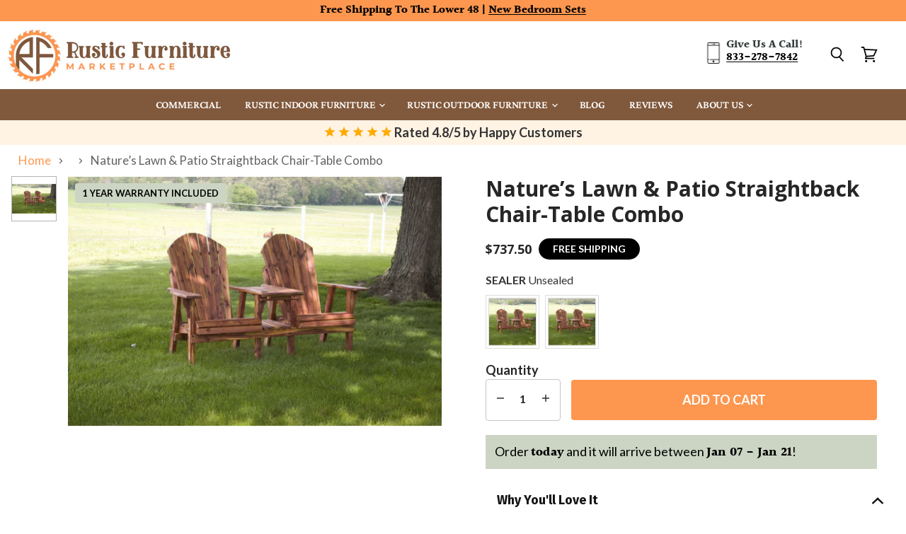

--- FILE ---
content_type: text/html; charset=utf-8
request_url: https://rusticfurnituremarketplace.com/products/nature-s-lawn-patio-straightback-chair-table-combo
body_size: 86705
content:
<!doctype html>
<html class="no-js no-touch" lang="en">
  <head>
<!-- starapps_core_start -->
<!-- This code is automatically managed by StarApps Studio -->
<!-- Please contact support@starapps.studio for any help -->
<!-- File location: snippets/starapps-core.liquid -->


    
<!-- starapps_core_end -->
  <script>
    window.Store = window.Store || {};
    window.Store.id = 44462506148;
  </script>
    <meta charset="utf-8">
    <meta http-equiv="X-UA-Compatible" content="IE=edge,chrome=1">
    <meta name="viewport" content="width=device-width,initial-scale=1" />

    <!-- Preconnect Domains -->
    <link rel="preconnect" href="https://cdn.shopify.com" crossorigin>
    <link rel="preconnect" href="https://fonts.shopify.com" crossorigin>
    <link rel="preconnect" href="https://monorail-edge.shopifysvc.com">

    
    

    <script data-cfasync="false" type="text/javascript" src="https://cdn.seoplatform.io/injector.js?websiteId=23418"></script>
    <!-- Preload Assets -->
    <link rel="preload" href="//rusticfurnituremarketplace.com/cdn/shop/t/105/assets/api.js?v=76206469115915889501756993403" as="script">

    

    <link rel="preload" href="//rusticfurnituremarketplace.com/cdn/shop/t/105/assets/superstore.js?v=128246710686765074161756993403" as="script"><title>Nature’s Lawn &amp; Patio Straightback Chair-Table Combo
    </title>

    
      <meta name="description" content="Nature’s Lawn &amp; Patio Straightback Chair-Table Combo is perfect for a small space garden, lawn, and patio. This straight back Chair-Table Combo is great for getting an opportunity for you to be with your partner or friend for chitchat or just simply eat out in your garden with the family.">
    

    
  <link rel="shortcut icon" href="//rusticfurnituremarketplace.com/cdn/shop/files/RFMP_Fav_2_32x32.png?v=1751467853" type="image/png">


    
      <link rel="canonical" href="https://rusticfurnituremarketplace.com/products/nature-s-lawn-patio-straightback-chair-table-combo" />
    

    

    

    
    















<meta property="og:site_name" content="Rustic Furniture Marketplace">
<meta property="og:url" content="https://rusticfurnituremarketplace.com/products/nature-s-lawn-patio-straightback-chair-table-combo">
<meta property="og:title" content="Nature’s Lawn &amp; Patio Straightback Chair-Table Combo">
<meta property="og:type" content="website">
<meta property="og:description" content="Nature’s Lawn &amp; Patio Straightback Chair-Table Combo is perfect for a small space garden, lawn, and patio. This straight back Chair-Table Combo is great for getting an opportunity for you to be with your partner or friend for chitchat or just simply eat out in your garden with the family.">




    
    
    

    
    
    <meta
      property="og:image"
      content="https://rusticfurnituremarketplace.com/cdn/shop/products/nature-s-lawn-patio-straightback-chair-table-combo-28163906306237_1200x804.jpg?v=1644779607"
    />
    <meta
      property="og:image:secure_url"
      content="https://rusticfurnituremarketplace.com/cdn/shop/products/nature-s-lawn-patio-straightback-chair-table-combo-28163906306237_1200x804.jpg?v=1644779607"
    />
    <meta property="og:image:width" content="1200" />
    <meta property="og:image:height" content="804" />
    
    
    <meta property="og:image:alt" content="Nature’s Lawn & Patio Straightback Chair-Table Combo-Rustic Furniture Marketplace" />
  









  <meta name="twitter:site" content="@rusticfurnplace">








<meta name="twitter:title" content="Nature’s Lawn &amp; Patio Straightback Chair-Table Combo">
<meta name="twitter:description" content="Nature’s Lawn &amp; Patio Straightback Chair-Table Combo is perfect for a small space garden, lawn, and patio. This straight back Chair-Table Combo is great for getting an opportunity for you to be with your partner or friend for chitchat or just simply eat out in your garden with the family.">


    
    
    
      
      
      <meta name="twitter:card" content="summary_large_image">
    
    
    <meta
      property="twitter:image"
      content="https://rusticfurnituremarketplace.com/cdn/shop/products/nature-s-lawn-patio-straightback-chair-table-combo-28163906306237_1200x600_crop_center.jpg?v=1644779607"
    />
    <meta property="twitter:image:width" content="1200" />
    <meta property="twitter:image:height" content="600" />
    
    
    <meta property="twitter:image:alt" content="Nature’s Lawn &amp; Patio Straightback Chair-Table Combo-Rustic Furniture Marketplace" />
  



    

    <link rel="preload" href="//rusticfurnituremarketplace.com/cdn/fonts/crimson_pro/crimsonpro_n6.9f0b070d25b297bbec03ba5389fca6a5da754317.woff2" as="font" crossorigin="anonymous">

    
      <link rel="preload" as="style" href="//rusticfurnituremarketplace.com/cdn/shop/t/105/assets/theme.css?v=58318307987002033051763152364">
    
<script>!function(){window.ZipifyPages=window.ZipifyPages||{},window.ZipifyPages.analytics={},window.ZipifyPages.currency="USD",window.ZipifyPages.shopDomain="rustic-furniture-marketplace.myshopify.com",window.ZipifyPages.moneyFormat="${{amount}}",window.ZipifyPages.shopifyOptionsSelector=false,window.ZipifyPages.unitPriceEnabled=false,window.ZipifyPages.alternativeAnalyticsLoading=true,window.ZipifyPages.integrations="shoppaywidget".split(","),window.ZipifyPages.crmUrl="https://crms.zipify.com",window.ZipifyPages.isPagesEntity=true,window.ZipifyPages.translations={soldOut:"Sold Out",unavailable:"Unavailable"},window.ZipifyPages.routes={root:"\/",cart:{index:"\/cart",add:"\/cart\/add",change:"\/cart\/change",clear:"\/cart\/clear",update:"\/cart\/update"}};window.ZipifyPages.eventsSubscriptions=[],window.ZipifyPages.on=function(i,a){window.ZipifyPages.eventsSubscriptions.push([i,a])}}();</script><script>(() => {
(()=>{class g{constructor(t={}){this.defaultConfig={sectionIds:[],rootMargin:"0px",onSectionViewed:()=>{},onSectionInteracted:()=>{},minViewTime:500,minVisiblePercentage:30,interactiveSelector:'a, button, input, select, textarea, [role="button"], [tabindex]:not([tabindex="-1"])'},this.config={...this.defaultConfig,...t},this.viewedSections=new Set,this.observer=null,this.viewTimers=new Map,this.init()}init(){document.readyState==="loading"?document.addEventListener("DOMContentLoaded",this.setup.bind(this)):this.setup()}setup(){this.setupObserver(),this.setupGlobalClickTracking()}setupObserver(){const t={root:null,rootMargin:this.config.rootMargin,threshold:[0,.1,.2,.3,.4,.5,.6,.7,.8,.9,1]};this.observer=new IntersectionObserver(e=>{e.forEach(i=>{this.calculateVisibility(i)?this.handleSectionVisible(i.target):this.handleSectionHidden(i.target)})},t),this.config.sectionIds.forEach(e=>{const i=document.getElementById(e);i&&this.observer.observe(i)})}calculateVisibility(t){const e=window.innerHeight,i=window.innerWidth,n=e*i,o=t.boundingClientRect,s=Math.max(0,o.top),c=Math.min(e,o.bottom),d=Math.max(0,o.left),a=Math.min(i,o.right),r=Math.max(0,c-s),l=Math.max(0,a-d)*r,m=n>0?l/n*100:0,h=o.width*o.height,p=h>0?l/h*100:0,S=m>=this.config.minVisiblePercentage,b=p>=80;return S||b}isSectionViewed(t){return this.viewedSections.has(Number(t))}setupGlobalClickTracking(){document.addEventListener("click",t=>{const e=this.findParentTrackedSection(t.target);if(e){const i=this.findInteractiveElement(t.target,e.el);i&&(this.isSectionViewed(e.id)||this.trackSectionView(e.id),this.trackSectionInteract(e.id,i,t))}})}findParentTrackedSection(t){let e=t;for(;e&&e!==document.body;){const i=e.id||e.dataset.zpSectionId,n=i?parseInt(i,10):null;if(n&&!isNaN(n)&&this.config.sectionIds.includes(n))return{el:e,id:n};e=e.parentElement}return null}findInteractiveElement(t,e){let i=t;for(;i&&i!==e;){if(i.matches(this.config.interactiveSelector))return i;i=i.parentElement}return null}trackSectionView(t){this.viewedSections.add(Number(t)),this.config.onSectionViewed(t)}trackSectionInteract(t,e,i){this.config.onSectionInteracted(t,e,i)}handleSectionVisible(t){const e=t.id,i=setTimeout(()=>{this.isSectionViewed(e)||this.trackSectionView(e)},this.config.minViewTime);this.viewTimers.set(e,i)}handleSectionHidden(t){const e=t.id;this.viewTimers.has(e)&&(clearTimeout(this.viewTimers.get(e)),this.viewTimers.delete(e))}addSection(t){if(!this.config.sectionIds.includes(t)){this.config.sectionIds.push(t);const e=document.getElementById(t);e&&this.observer&&this.observer.observe(e)}}}class f{constructor(){this.sectionTracker=new g({onSectionViewed:this.onSectionViewed.bind(this),onSectionInteracted:this.onSectionInteracted.bind(this)}),this.runningSplitTests=[]}getCookie(t){const e=document.cookie.match(new RegExp(`(?:^|; )${t}=([^;]*)`));return e?decodeURIComponent(e[1]):null}setCookie(t,e){let i=`${t}=${encodeURIComponent(e)}; path=/; SameSite=Lax`;location.protocol==="https:"&&(i+="; Secure");const n=new Date;n.setTime(n.getTime()+365*24*60*60*1e3),i+=`; expires=${n.toUTCString()}`,document.cookie=i}pickByWeight(t){const e=Object.entries(t).map(([o,s])=>[Number(o),s]),i=e.reduce((o,[,s])=>o+s,0);let n=Math.random()*i;for(const[o,s]of e){if(n<s)return o;n-=s}return e[e.length-1][0]}render(t){const e=t.blocks,i=t.test,n=i.id,o=`zpSectionSplitTest${n}`;let s=Number(this.getCookie(o));e.some(r=>r.id===s)||(s=this.pickByWeight(i.distribution),this.setCookie(o,s));const c=e.find(r=>r.id===s),d=`sectionSplitTest${c.id}`,a=document.querySelector(`template[data-id="${d}"]`);if(!a){console.error(`Template for split test ${c.id} not found`);return}document.currentScript.parentNode.insertBefore(a.content.cloneNode(!0),document.currentScript),this.runningSplitTests.push({id:n,block:c,templateId:d}),this.initTrackingForSection(c.id)}findSplitTestForSection(t){return this.runningSplitTests.find(e=>e.block.id===Number(t))}initTrackingForSection(t){this.sectionTracker.addSection(t)}onSectionViewed(t){this.trackEvent({sectionId:t,event:"zp_section_viewed"})}onSectionInteracted(t){this.trackEvent({sectionId:t,event:"zp_section_clicked"})}trackEvent({event:t,sectionId:e,payload:i={}}){const n=this.findSplitTestForSection(e);n&&window.Shopify.analytics.publish(t,{...i,sectionId:e,splitTestHash:n.id})}}window.ZipifyPages??={};window.ZipifyPages.SectionSplitTest=new f;})();

})()</script><link rel="preload" href="https://cdn03.zipify.com/css/zipifypages.css" as="style"><link rel="dns-prefetch" href="https://rusticfurnituremarketplace.com/"><link rel="dns-prefetch" href="https://cdn01.zipify.com/"><link rel="dns-prefetch" href="https://cdn02.zipify.com/"><link rel="dns-prefetch" href="https://cdn03.zipify.com/"><link rel="preconnect" href="https://rusticfurnituremarketplace.com/"><link rel="preconnect" href="https://cdn01.zipify.com/"><link rel="preconnect" href="https://cdn02.zipify.com/"><link rel="preconnect" href="https://cdn03.zipify.com/"><link rel="stylesheet" type="text/css" href="https://cdn03.zipify.com/css/zipifypages.css"><link rel="preconnect" href="https://cdn16.zipify.com/"><link rel="dns-prefetch" href="https://cdn16.zipify.com/"><link rel="dns-prefetch" href="https://cdn17.zipify.com/"><link rel="preconnect" href="https://cdn17.zipify.com/"><link rel="stylesheet" type="text/css" href="https://cdn16.zipify.com/f3331e14a255c9bd6ce8f7e7cbd5e0835d4e9d12/gs/4cf2f240d126308bf5316a4c354edabc.css"><link rel="stylesheet" type="text/css" href="https://cdn03.zipify.com/f3331e14a255c9bd6ce8f7e7cbd5e0835d4e9d12/stylesheet/product_pages/5b65b6124c4c35745ef4febc1e4ba897.css"><style>body{font-synthesis:none;-moz-osx-font-smoothing:grayscale;-webkit-font-smoothing:antialiased;text-rendering:optimizeLegibility}</style><script>(() => {(()=>{document.addEventListener("DOMContentLoaded",()=>{function a(e,t){e.dataset[t]&&(e.setAttribute(t,e.dataset[t]),e.removeAttribute(`data-${t}`))}const d=new IntersectionObserver((e,t)=>{for(const{target:n,isIntersecting:o}of e)o&&(a(n,"src"),a(n,"srcset"),a(n,"sizes"),t.unobserve(n))}),u=document.querySelectorAll('.zpa-lazyload, .zpa-published-page-holder [loading="lazy"]');for(const e of u)e.classList.remove("zpa-lazyload"),(!("loading"in e)||!e.src)&&d.observe(e);function g(e){if(!e)return null;try{return JSON.parse(e.textContent)}catch{return null}}function c(e,t){const n=Object.entries(e.__zpBgImageSrcset__??{});if(!n.length)return;const o=window.devicePixelRatio*t.width,[,s]=n.find(([r])=>r>=o)||n.at(-1);e.style.setProperty("--zp-background-image",`url("${s}")`),delete e.__zpBgImageSrcset__}const f=new URLSearchParams(location.search).get("lazy")==="0",i=new IntersectionObserver(e=>{for(const{boundingClientRect:t,isIntersecting:n,target:o}of e)n&&t.width&&(c(o,t),i.unobserve(o))},{rootMargin:"500px"});function z(){return[document.querySelector("#zp-blocks-json-data"),...document.querySelectorAll("[data-zp-block-configs]")].reduce((t,n)=>t.concat(g(n)||[]),[])}function l(e,t){const n=e.flatMap(o=>[o.bg,...o.children?.map(s=>s.bg)||[]]).filter(Boolean);for(const{selector:o,srcset:s}of n)for(const r of document.querySelectorAll(`.zp.${o}`))r.dataset.zpBackgroundImageInit||(r.__zpBgImageSrcset__=s,r.dataset.zpBackgroundImageInit=!0,t(r))}l(z(),e=>{f?c(e,e.getBoundingClientRect()):i.observe(e)}),window.ZipifyPages.on("initBackgroundImages",e=>{l(e,t=>c(t,t.getBoundingClientRect()))})});})();})()</script><script>!function(){var e=!1,t=[],n=!1,i=!1;function r(){}function a(e){this.integrations=e||[]}function o(){window.trekkie.url=function(){var e=l();if(e)return e;var t=this.canonical();if(t)return t.indexOf("?")>0?t:t+s(window.location.search);var n=window.location.href,i=n.indexOf("#");return-1===i?n:n.slice(0,i)}}function c(){window.trekkie.pageDefaults=function(){var e=window.location.href,t=e.indexOf("?");return t=(e=-1===t?"":e.slice(t)).indexOf("#"),e="?"===(e=-1===t?e:e.slice(0,t))?"":e,{path:w(),referrer:document.referrer,search:d()||e,title:u(),url:this.url(),properties:{}}}}function f(){var e=window.trekkie.generatePageObject;window.trekkie.generatePageObject=function(){var t=e.apply(window.trekkie,arguments);t.path=w(),t.title=u(),t.search&&(t.search=s(t.search));var n=v&&"function"==typeof y.searchIdentifierParam?y.searchIdentifierParam():P&&"function"==typeof g.searchIdentifierParam?g.searchIdentifierParam():null;return n?(t.search?t.search="?"+n+"&"+(""+t.search).replace(/^\?+/,""):t.search="?"+n,t):t}}function s(e){var t=new RegExp("^zpstest=");return S.filterSearchParams(e,t)}function w(){return v&&"function"==typeof y.currentEntityPath&&y.currentEntityPath()?y.currentEntityPath():window.location.pathname}function u(){return v&&"function"==typeof y.currentEntityTitle&&y.currentEntityTitle()?y.currentEntityTitle():document.title}function d(){return v&&"function"==typeof y.currentEntitySearchParams?"?"+y.currentEntitySearchParams():P&&"function"==typeof g.currentEntitySearchParams?"?"+g.currentEntitySearchParams():s(window.location.search)}function p(){return v&&"function"==typeof y.currentEntityUrl?y.currentEntityUrl():P?function(){var e=window.location.href,t=e.indexOf("?");t>-1&&(e=e.slice(0,t));(t=e.indexOf("#"))>-1&&(e=e.slice(0,t));return e}():null}function l(){var e=p();if(e){var t=d();return t?e+t:e}return null}function h(){if(!i&&void 0!==window.ga){i=!0;var e=l(),t=function(){var e=w();if(e){var t=d();return t?e+t:e}return null}(),n=u();e&&window.ga("set","location",e),t&&window.ga("set","page",t),n&&window.ga("set","title",n)}}r.prototype.parseUrl=function(e){var t=(""+e).trim();if(!/^\//.test(t)&&!/^https?:\/\//.test(t))return{};var n=document.createElement("a");return n.href=e,{protocol:n.protocol,host:n.host,hostname:n.hostname,port:n.port,pathname:n.pathname,hash:n.hash,search:n.search,origin:n.origin}},r.prototype.searchQueryParams=function(e){var t=this.parseUrl(e);return t.search?(""+t.search).replace(/^\?+/,""):""},r.prototype.filterSearchParams=function(e,t){if(!(e&&t instanceof RegExp))return e;for(var n,i=this.splitSearchParams(e),r=[],a=0,o=i.length;a<o;a++)n=i[a],t.test(n)||r.push(n);return r.join("&")},r.prototype.splitSearchParams=function(e){return e?(""+(""+e).replace(/^\?+/,"")).split("&"):[]},a.prototype.init=function(){e||(e=!0,function(){for(var e=0,n=t.length;e<n;e++)t[e].call();t=[]}())},a.prototype.ready=function(n){"function"==typeof n&&(e?n.call():t.push(n))},a.prototype.page=function(){if(!n){n=!0;var e=arguments;m?(o(),f(),c(),v&&"function"==typeof y.onEntityStateLoaded?y.onEntityStateLoaded((function(){window.trekkie.page.call(window.trekkie,e)})):window.trekkie.page.call(window.trekkie,e)):window.trekkie.page.call(window.trekkie,e)}},window.ZipifyPages=window.ZipifyPages||{};var y=window.ZipifyPages.SplitTest,g=window.ZipifyPages.SplitTestRedirect,k=new a(window.ZipifyPages.integrations),v=void 0!==y,P=void 0!==g,m=v||P,S=new r;function E(){window.Shopify.analytics.publish("zp_page_viewed",{handle:window.location.pathname,title:document.title,shopData:{presentmentCurrency:{code:Shopify.currency.active,rate:Shopify.currency.rate},shopCurrencyCode:ZipifyPages.currency},splitTestData:{handle:window.ZipifyPages.SplitTest?.currentEntityUrl(),title:u(),test_token:window.ZipifyPages.SplitTestRedirect?.searchIdentifierParam()??window.ZipifyPages.SplitTest?.searchIdentifierParam()}})}window.ZipifyPages.ShopifyAnalytics=k,m&&(window.GoogleAnalyticsObject="ga",window.ga=window.ga||function(){window.ga.q.push(arguments),"create"===arguments[0]&&void 0!==window._gaUTrackerOptions&&h()},window.ga.q=window.ga.q||[],window.ga.l=1*new Date),window.ZipifyPages.alternativeAnalyticsLoading?(window.trekkie=window.trekkie||[],window.trekkie.push(["ready",function(){try{m&&h();var e=window.ZipifyPages&&window.ZipifyPages.ShopifyAnalytics;void 0!==e&&"function"==typeof e.init?(e.init(),function(){if(m&&"function"==typeof(window.trekkie&&window.trekkie.page)&&(o(),f(),c(),v)){var e=window.trekkie.page;window.trekkie.page=function(){var t=arguments;y.onEntityStateLoaded((function(){e.call(window.trekkie,t)}))}}}()):console.error("window.ZipifyPages.ShopifyAnalytics.init is not defined")}catch(e){console.error(e)}}])):m&&k.ready(h);const Z=()=>document.cookie.match(/_shopify_y=([^;]*)/);window.addEventListener("DOMContentLoaded",(()=>{!function(e){if(Z())return e();document.addEventListener("trackingConsentAccepted",(()=>{const t=setInterval((()=>{Z()&&(e(),clearInterval(t))}),25)}),{once:!0})}(E)}))}();</script><style>.product-section--container{min-width:80%}</style><style>.zpa-published-page-holder{overflow-x:clip}</style><script>window.performance && window.performance.mark && window.performance.mark('shopify.content_for_header.start');</script><meta name="facebook-domain-verification" content="m2mggry2me6mh4832lehp0r20fbrwx">
<meta name="facebook-domain-verification" content="tnka25riblbnoehy1na2w8lw4g1kld">
<meta id="shopify-digital-wallet" name="shopify-digital-wallet" content="/44462506148/digital_wallets/dialog">
<link rel="alternate" type="application/json+oembed" href="https://rusticfurnituremarketplace.com/products/nature-s-lawn-patio-straightback-chair-table-combo.oembed">
<script async="async" src="/checkouts/internal/preloads.js?locale=en-US"></script>
<script id="shopify-features" type="application/json">{"accessToken":"d9c39c35078b4dba22f284d7bfe563c7","betas":["rich-media-storefront-analytics"],"domain":"rusticfurnituremarketplace.com","predictiveSearch":true,"shopId":44462506148,"locale":"en"}</script>
<script>var Shopify = Shopify || {};
Shopify.shop = "rustic-furniture-marketplace.myshopify.com";
Shopify.locale = "en";
Shopify.currency = {"active":"USD","rate":"1.0"};
Shopify.country = "US";
Shopify.theme = {"name":" Superstore | Sept 2025 | Zipify | BC | LIVE","id":152991826157,"schema_name":"Superstore","schema_version":"5.1.0","theme_store_id":null,"role":"main"};
Shopify.theme.handle = "null";
Shopify.theme.style = {"id":null,"handle":null};
Shopify.cdnHost = "rusticfurnituremarketplace.com/cdn";
Shopify.routes = Shopify.routes || {};
Shopify.routes.root = "/";</script>
<script type="module">!function(o){(o.Shopify=o.Shopify||{}).modules=!0}(window);</script>
<script>!function(o){function n(){var o=[];function n(){o.push(Array.prototype.slice.apply(arguments))}return n.q=o,n}var t=o.Shopify=o.Shopify||{};t.loadFeatures=n(),t.autoloadFeatures=n()}(window);</script>
<script id="shop-js-analytics" type="application/json">{"pageType":"product"}</script>
<script defer="defer" async type="module" src="//rusticfurnituremarketplace.com/cdn/shopifycloud/shop-js/modules/v2/client.init-shop-cart-sync_D0dqhulL.en.esm.js"></script>
<script defer="defer" async type="module" src="//rusticfurnituremarketplace.com/cdn/shopifycloud/shop-js/modules/v2/chunk.common_CpVO7qML.esm.js"></script>
<script type="module">
  await import("//rusticfurnituremarketplace.com/cdn/shopifycloud/shop-js/modules/v2/client.init-shop-cart-sync_D0dqhulL.en.esm.js");
await import("//rusticfurnituremarketplace.com/cdn/shopifycloud/shop-js/modules/v2/chunk.common_CpVO7qML.esm.js");

  window.Shopify.SignInWithShop?.initShopCartSync?.({"fedCMEnabled":true,"windoidEnabled":true});

</script>
<script>(function() {
  var isLoaded = false;
  function asyncLoad() {
    if (isLoaded) return;
    isLoaded = true;
    var urls = ["https:\/\/cdn.shopify.com\/s\/files\/1\/0444\/6250\/6148\/t\/72\/assets\/affirmShopify.js?v=1695255982\u0026shop=rustic-furniture-marketplace.myshopify.com","https:\/\/cdn1.stamped.io\/files\/widget.min.js?shop=rustic-furniture-marketplace.myshopify.com","https:\/\/static.affiliatly.com\/shopify\/v3\/shopify.js?affiliatly_code=AF-1063218\u0026s=2\u0026shop=rustic-furniture-marketplace.myshopify.com","https:\/\/cdn.nfcube.com\/instafeed-ae39deb0522cd6e9b85e9d13c630c42b.js?shop=rustic-furniture-marketplace.myshopify.com","https:\/\/cdn.hextom.com\/js\/quickannouncementbar.js?shop=rustic-furniture-marketplace.myshopify.com"];
    for (var i = 0; i < urls.length; i++) {
      var s = document.createElement('script');
      s.type = 'text/javascript';
      s.async = true;
      s.src = urls[i];
      var x = document.getElementsByTagName('script')[0];
      x.parentNode.insertBefore(s, x);
    }
  };
  if(window.attachEvent) {
    window.attachEvent('onload', asyncLoad);
  } else {
    window.addEventListener('load', asyncLoad, false);
  }
})();</script>
<script id="__st">var __st={"a":44462506148,"offset":-21600,"reqid":"7ac86afd-0062-49fb-9d52-5ea9c4d8f4c2-1764163223","pageurl":"rusticfurnituremarketplace.com\/products\/nature-s-lawn-patio-straightback-chair-table-combo","u":"4a9e501d2a23","p":"product","rtyp":"product","rid":5726772658340};</script>
<script>window.ShopifyPaypalV4VisibilityTracking = true;</script>
<script id="captcha-bootstrap">!function(){'use strict';const t='contact',e='account',n='new_comment',o=[[t,t],['blogs',n],['comments',n],[t,'customer']],c=[[e,'customer_login'],[e,'guest_login'],[e,'recover_customer_password'],[e,'create_customer']],r=t=>t.map((([t,e])=>`form[action*='/${t}']:not([data-nocaptcha='true']) input[name='form_type'][value='${e}']`)).join(','),a=t=>()=>t?[...document.querySelectorAll(t)].map((t=>t.form)):[];function s(){const t=[...o],e=r(t);return a(e)}const i='password',u='form_key',d=['recaptcha-v3-token','g-recaptcha-response','h-captcha-response',i],f=()=>{try{return window.sessionStorage}catch{return}},m='__shopify_v',_=t=>t.elements[u];function p(t,e,n=!1){try{const o=window.sessionStorage,c=JSON.parse(o.getItem(e)),{data:r}=function(t){const{data:e,action:n}=t;return t[m]||n?{data:e,action:n}:{data:t,action:n}}(c);for(const[e,n]of Object.entries(r))t.elements[e]&&(t.elements[e].value=n);n&&o.removeItem(e)}catch(o){console.error('form repopulation failed',{error:o})}}const l='form_type',E='cptcha';function T(t){t.dataset[E]=!0}const w=window,h=w.document,L='Shopify',v='ce_forms',y='captcha';let A=!1;((t,e)=>{const n=(g='f06e6c50-85a8-45c8-87d0-21a2b65856fe',I='https://cdn.shopify.com/shopifycloud/storefront-forms-hcaptcha/ce_storefront_forms_captcha_hcaptcha.v1.5.2.iife.js',D={infoText:'Protected by hCaptcha',privacyText:'Privacy',termsText:'Terms'},(t,e,n)=>{const o=w[L][v],c=o.bindForm;if(c)return c(t,g,e,D).then(n);var r;o.q.push([[t,g,e,D],n]),r=I,A||(h.body.append(Object.assign(h.createElement('script'),{id:'captcha-provider',async:!0,src:r})),A=!0)});var g,I,D;w[L]=w[L]||{},w[L][v]=w[L][v]||{},w[L][v].q=[],w[L][y]=w[L][y]||{},w[L][y].protect=function(t,e){n(t,void 0,e),T(t)},Object.freeze(w[L][y]),function(t,e,n,w,h,L){const[v,y,A,g]=function(t,e,n){const i=e?o:[],u=t?c:[],d=[...i,...u],f=r(d),m=r(i),_=r(d.filter((([t,e])=>n.includes(e))));return[a(f),a(m),a(_),s()]}(w,h,L),I=t=>{const e=t.target;return e instanceof HTMLFormElement?e:e&&e.form},D=t=>v().includes(t);t.addEventListener('submit',(t=>{const e=I(t);if(!e)return;const n=D(e)&&!e.dataset.hcaptchaBound&&!e.dataset.recaptchaBound,o=_(e),c=g().includes(e)&&(!o||!o.value);(n||c)&&t.preventDefault(),c&&!n&&(function(t){try{if(!f())return;!function(t){const e=f();if(!e)return;const n=_(t);if(!n)return;const o=n.value;o&&e.removeItem(o)}(t);const e=Array.from(Array(32),(()=>Math.random().toString(36)[2])).join('');!function(t,e){_(t)||t.append(Object.assign(document.createElement('input'),{type:'hidden',name:u})),t.elements[u].value=e}(t,e),function(t,e){const n=f();if(!n)return;const o=[...t.querySelectorAll(`input[type='${i}']`)].map((({name:t})=>t)),c=[...d,...o],r={};for(const[a,s]of new FormData(t).entries())c.includes(a)||(r[a]=s);n.setItem(e,JSON.stringify({[m]:1,action:t.action,data:r}))}(t,e)}catch(e){console.error('failed to persist form',e)}}(e),e.submit())}));const S=(t,e)=>{t&&!t.dataset[E]&&(n(t,e.some((e=>e===t))),T(t))};for(const o of['focusin','change'])t.addEventListener(o,(t=>{const e=I(t);D(e)&&S(e,y())}));const B=e.get('form_key'),M=e.get(l),P=B&&M;t.addEventListener('DOMContentLoaded',(()=>{const t=y();if(P)for(const e of t)e.elements[l].value===M&&p(e,B);[...new Set([...A(),...v().filter((t=>'true'===t.dataset.shopifyCaptcha))])].forEach((e=>S(e,t)))}))}(h,new URLSearchParams(w.location.search),n,t,e,['guest_login'])})(!0,!0)}();</script>
<script integrity="sha256-52AcMU7V7pcBOXWImdc/TAGTFKeNjmkeM1Pvks/DTgc=" data-source-attribution="shopify.loadfeatures" defer="defer" src="//rusticfurnituremarketplace.com/cdn/shopifycloud/storefront/assets/storefront/load_feature-81c60534.js" crossorigin="anonymous"></script>
<script data-source-attribution="shopify.dynamic_checkout.dynamic.init">var Shopify=Shopify||{};Shopify.PaymentButton=Shopify.PaymentButton||{isStorefrontPortableWallets:!0,init:function(){window.Shopify.PaymentButton.init=function(){};var t=document.createElement("script");t.src="https://rusticfurnituremarketplace.com/cdn/shopifycloud/portable-wallets/latest/portable-wallets.en.js",t.type="module",document.head.appendChild(t)}};
</script>
<script data-source-attribution="shopify.dynamic_checkout.buyer_consent">
  function portableWalletsHideBuyerConsent(e){var t=document.getElementById("shopify-buyer-consent"),n=document.getElementById("shopify-subscription-policy-button");t&&n&&(t.classList.add("hidden"),t.setAttribute("aria-hidden","true"),n.removeEventListener("click",e))}function portableWalletsShowBuyerConsent(e){var t=document.getElementById("shopify-buyer-consent"),n=document.getElementById("shopify-subscription-policy-button");t&&n&&(t.classList.remove("hidden"),t.removeAttribute("aria-hidden"),n.addEventListener("click",e))}window.Shopify?.PaymentButton&&(window.Shopify.PaymentButton.hideBuyerConsent=portableWalletsHideBuyerConsent,window.Shopify.PaymentButton.showBuyerConsent=portableWalletsShowBuyerConsent);
</script>
<script>
  function portableWalletsCleanup(e){e&&e.src&&console.error("Failed to load portable wallets script "+e.src);var t=document.querySelectorAll("shopify-accelerated-checkout .shopify-payment-button__skeleton, shopify-accelerated-checkout-cart .wallet-cart-button__skeleton"),e=document.getElementById("shopify-buyer-consent");for(let e=0;e<t.length;e++)t[e].remove();e&&e.remove()}function portableWalletsNotLoadedAsModule(e){e instanceof ErrorEvent&&"string"==typeof e.message&&e.message.includes("import.meta")&&"string"==typeof e.filename&&e.filename.includes("portable-wallets")&&(window.removeEventListener("error",portableWalletsNotLoadedAsModule),window.Shopify.PaymentButton.failedToLoad=e,"loading"===document.readyState?document.addEventListener("DOMContentLoaded",window.Shopify.PaymentButton.init):window.Shopify.PaymentButton.init())}window.addEventListener("error",portableWalletsNotLoadedAsModule);
</script>

<script type="module" src="https://rusticfurnituremarketplace.com/cdn/shopifycloud/portable-wallets/latest/portable-wallets.en.js" onError="portableWalletsCleanup(this)" crossorigin="anonymous"></script>
<script nomodule>
  document.addEventListener("DOMContentLoaded", portableWalletsCleanup);
</script>

<link id="shopify-accelerated-checkout-styles" rel="stylesheet" media="screen" href="https://rusticfurnituremarketplace.com/cdn/shopifycloud/portable-wallets/latest/accelerated-checkout-backwards-compat.css" crossorigin="anonymous">
<style id="shopify-accelerated-checkout-cart">
        #shopify-buyer-consent {
  margin-top: 1em;
  display: inline-block;
  width: 100%;
}

#shopify-buyer-consent.hidden {
  display: none;
}

#shopify-subscription-policy-button {
  background: none;
  border: none;
  padding: 0;
  text-decoration: underline;
  font-size: inherit;
  cursor: pointer;
}

#shopify-subscription-policy-button::before {
  box-shadow: none;
}

      </style>

<script>window.performance && window.performance.mark && window.performance.mark('shopify.content_for_header.end');</script>

    <script>
      document.documentElement.className=document.documentElement.className.replace(/\bno-js\b/,'js');
      if(window.Shopify&&window.Shopify.designMode)document.documentElement.className+=' in-theme-editor';
      if(('ontouchstart' in window)||window.DocumentTouch&&document instanceof DocumentTouch)document.documentElement.className=document.documentElement.className.replace(/\bno-touch\b/,'has-touch');
    </script>

    <script src="//rusticfurnituremarketplace.com/cdn/shop/t/105/assets/api.js?v=76206469115915889501756993403" defer></script>

    
      <link href="//rusticfurnituremarketplace.com/cdn/shop/t/105/assets/theme.css?v=58318307987002033051763152364" rel="stylesheet" type="text/css" media="all" />
    

    

    
    <script>
      window.Theme = window.Theme || {};
      window.Theme.version = '5.1.0';
      window.Theme.name = 'Superstore';
      window.Theme.routes = {
        "root_url": "/",
        "account_url": "/account",
        "account_login_url": "https://shopify.com/44462506148/account?locale=en&region_country=US",
        "account_logout_url": "/account/logout",
        "account_register_url": "https://shopify.com/44462506148/account?locale=en",
        "account_addresses_url": "/account/addresses",
        "collections_url": "/collections",
        "all_products_collection_url": "/collections/all",
        "search_url": "/search",
        "predictive_search_url": "/search/suggest",
        "cart_url": "/cart",
        "cart_add_url": "/cart/add",
        "cart_change_url": "/cart/change",
        "cart_clear_url": "/cart/clear",
        "product_recommendations_url": "/recommendations/products",
      };
    </script>
    

  <script>window.is_hulkpo_installed=true</script>

<script>
    
    
    
    
    var gsf_conversion_data = {page_type : 'product', event : 'view_item', data : {product_data : [{variant_id : 36413277110436, product_id : 5726772658340, name : "Nature’s Lawn &amp; Patio Straightback Chair-Table Combo", price : "737.50", currency : "USD", sku : "CW105", brand : "Natures Lawn & Patio Furniture", variant : "Unsealed", category : "Chair/Table", quantity : "0" }], total_price : "737.50", shop_currency : "USD"}};
    
</script>
<script src="//rusticfurnituremarketplace.com/cdn/shop/t/105/assets/flagBs.js?v=119002448183918949901756993403" async="async"></script>
<script>
    let es_lan_s = 'es_default_en';
    let es_lan_j = {"es_default":{"is_enabled":1,"content_html":"\u003cp\u003e\u003cspan style=\"color: rgb(0,0,0);font-size: 14px;font-family: Arial;\"\u003e\u003cstrong\u003eFREE DELIVERY\u003c\/strong\u003e\u003c\/span\u003e\n\u003cspan style=\"color: rgb(0,0,0);font-family: Arial;\"\u003e\u003cstrong\u003eOrder today and receive by {delivery_date_min} - {delivery_date_max\u003c\/strong\u003e\u003c\/span\u003e\u003cspan style=\"color: rgb(255,255,255);font-family: Arial;\"\u003e\u003cstrong\u003e}\u003c\/strong\u003e\u003c\/span\u003e\u003c\/p\u003e","position":"0,0,0,0","date_filer":"","date_lang":"en","determine_template_id":1,"deliveryTime":"63,77","weekday":"1,1,1,1,1,1,1","cart_l":"Expected Arrival","cart_date_t":0,"collection_l":"Arrives","mode":2,"i_s_cart":true,"i_s_collection":false,"i_s_p_c":true,"is_show_country":false,"is_country_info_status":1,"is_country_info":"Currently we do not ship to {country}, click to check our","t_align":"left;","ts":{"it_h":0,"it_m":0,"it_f":0,"it_z":"-6"},"calendar":[],"timeformats":[],"o_f_s_content":""}};
    let es_lan = es_lan_j[es_lan_s];

    let  es_sd = {"is_enabled":1,"content_html":"\u003cp\u003e\u003cspan style=\"color: rgb(0,0,0);font-size: 14px;font-family: Arial;\"\u003e\u003cstrong\u003eFREE DELIVERY\u003c\/strong\u003e\u003c\/span\u003e\n\u003cspan style=\"color: rgb(0,0,0);font-family: Arial;\"\u003e\u003cstrong\u003eOrder today and receive by {delivery_date_min} - {delivery_date_max\u003c\/strong\u003e\u003c\/span\u003e\u003cspan style=\"color: rgb(255,255,255);font-family: Arial;\"\u003e\u003cstrong\u003e}\u003c\/strong\u003e\u003c\/span\u003e\u003c\/p\u003e","position":"0,0,0,0","date_filer":"","date_lang":"en","determine_template_id":1,"deliveryTime":"63,77","weekday":"1,1,1,1,1,1,1","cart_l":"Expected Arrival","cart_date_t":0,"collection_l":"Arrives","mode":2,"i_s_cart":true,"i_s_collection":false,"i_s_p_c":true,"is_show_country":false,"is_country_info_status":1,"is_country_info":"Currently we do not ship to {country}, click to check our","t_align":"left;","ts":{"it_h":0,"it_m":0,"it_f":0,"it_z":"-6"},"calendar":[],"timeformats":[],"o_f_s_content":""};

    let es_pd = '';
    
        
        es_pd = {"is_add":1,"is_sale":false,"product":"24,42","is_add_col":1,"col_d_t":"70,84","is_hide_edt":false,"content_html":"","o_f_s_content":"","out_of_stock_mode":0,"variant_list":{"5726772658340":true}};
        
    
</script>

    
    <script type="text/javascript">
    (function(c,l,a,r,i,t,y){
        c[a]=c[a]||function(){(c[a].q=c[a].q||[]).push(arguments)};
        t=l.createElement(r);t.async=1;t.src="https://www.clarity.ms/tag/"+i;
        y=l.getElementsByTagName(r)[0];y.parentNode.insertBefore(t,y);
    })(window, document, "clarity", "script", "oi7tqj1z3l");
</script>

<script id='merchantWidgetScript' src="https://www.gstatic.com/shopping/merchant/merchantwidget.js" defer></script>
<script type="text/javascript">
  merchantWidgetScript.addEventListener('load', function () {
    merchantwidget.start({
      position: 'RIGHT_BOTTOM',
      sideMargin: 21,
      bottomMargin: 70,
      mobileSideMargin: 11,
      mobileBottomMargin: 60
    });
  });
</script>
  <!-- BEGIN app block: shopify://apps/c-edd-estimated-delivery-date/blocks/app_setting/4a0685bc-c234-45b2-8382-5ad6a8e3e3fd --><script>
    window.deliveryCommon = window.deliveryCommon || {};
    window.deliveryCommon.setting = {};
    Object.assign(window.deliveryCommon.setting, {
        "shop_currency_code__ed": 'USD' || 'USD',
        "shop_locale_code__ed": 'en' || 'en',
        "shop_domain__ed":  'rustic-furniture-marketplace.myshopify.com',
        "product_available__ed": 'true',
        "product_id__ed": '5726772658340'
    });
    window.deliveryED = window.deliveryED || {};
    window.deliveryED.setting = {};
    Object.assign(window.deliveryED.setting, {
        "delivery__app_setting": {"main_delivery_setting":{"is_active":1,"order_delivery_info":"\u003cp\u003e\u003cspan style=\"line-height:1.5\"\u003e\u003cspan style=\"font-size:16px\"\u003eOrder \u003cstrong\u003etoday\u003c\/strong\u003e and it will arrive between \u003cstrong\u003e{order_delivered_minimum_date} - {order_delivered_maximum_date}\u003c\/strong\u003e!\u003c\/span\u003e\u003c\/span\u003e\u003c\/p\u003e\u003cp\u003e\u003c\/p\u003e\u003cp\u003e\u003cspan style=\"line-height:1.5\"\u003e\u003cspan style=\"font-size:14px\"\u003eOnce an order is processed, packed, and shipped, we will send tracking information.\u003c\/span\u003e\u003c\/span\u003e\u003c\/p\u003e","is_ignore_out_of_stock":0,"out_of_stock_mode":0,"out_of_stock_info":"\u003cp\u003e\u003c\/p\u003e","order_progress_bar_mode":0,"order_progress_setting":{"ordered":{"svg_number":0,"title":"Ordered","tips_description":"After you place the order, we will need 1-3 days to prepare the shipment"},"order_ready":{"svg_number":4,"is_active":0,"title":"Order Ready","date_title":"{order_ready_minimum_date} - {order_ready_maximum_date}","tips_description":"Orders will start to be shipped"},"order_delivered":{"svg_number":10,"title":"Delivered","date_title":"{order_delivered_minimum_date} - {order_delivered_maximum_date}","tips_description":"Estimated arrival date range：{order_delivered_minimum_date} - {order_delivered_maximum_date}"}},"order_delivery_work_week":[1,1,1,1,1,1,1],"order_delivery_day_range":[7,20],"order_delivery_calc_method":0,"order_ready_work_week":[1,1,1,1,1,1,1],"order_ready_day_range":[1,3],"order_ready_calc_method":2,"holiday":[],"order_delivery_date_format":0,"delivery_date_custom_format":"{month_local} {day}","delivery_date_format_zero":1,"delivery_date_format_month_translate":["Jan","Feb","Mar","Apr","May","Jun","Jul","Aug","Sep","Oct","Nov","Dec"],"delivery_date_format_week_translate":["Sun","Mon","Tues","Wed","Thur","Fri","Sat"],"order_delivery_countdown_format":0,"delivery_countdown_custom_format":"{hours} {hours_local} {minutes} {minutes_local} {seconds} {seconds_local}","countdown_format_translate":["Hours","Minutes","Seconds"],"delivery_countdown_format_zero":1,"countdown_cutoff_hour":23,"countdown_cutoff_minute":59,"countdown_cutoff_advanced_enable":0,"countdown_cutoff_advanced":[[23,59],[23,59],[23,59],[23,59],[23,59],[23,59],[23,59]],"countdown_mode":0,"after_deadline_hide_widget":0,"timezone_mode":0,"timezone":0,"todayandtomorrow":[{"lan_code":"en","lan_name":"English","left":"today","right":"tomorrow"}],"translate_country_name":[],"widget_layout_mode":2,"widget_placement_method":2,"widget_placement_position":0,"widget_placement_page":1,"widget_margin":[12,0,0,0],"message_text_widget_appearance_setting":{"border":{"border_width":1,"border_radius":0,"border_line":0},"color":{"text_color":"#000000","background_color":"#ccd5c4","border_color":"#E2E2E2"},"other":{"margin":[0,0,0,0],"padding":[10,10,10,10]}},"progress_bar_widget_appearance_setting":{"color":{"basic":{"icon_color":"#ffffff","icon_background_color":"#FFFFFF","order_status_title_color":"#000000","date_title_color":"#000000"},"advanced":{"order_status_title_color":"#000000","progress_line_color":"#000000","date_title_color":"#000000","description_tips_background_color":"#000000","icon_background_color":"#000000","icon_color":"#FFFFFF","description_tips_color":"#FFFFFF"}},"font":{"icon_font":28,"order_status_title_font":14,"date_title_font":14,"description_tips_font":14},"other":{"margin":[8,0,0,0]}},"show_country_mode":0,"arrow_down_position":0,"country_modal_background_rgba":[0,0,0,0.5],"country_modal_appearance_setting":{"color":{"text_color":"#000000","background_color":"#FFFFFF","icon_color":"#999999","selected_color":"#f2f2f2"},"border":{"border_radius":7},"font":{"text_font":16,"icon_font":16},"other":{"width":56}},"cart_form_mode":0,"cart_form_position":0,"product_form_position":0,"out_of_stock_product_form_position":0,"cart_checkout_status":1,"cart_checkout_title":"Order today and get ready—it’s coming between ","cart_checkout_description":"{order_delivered_minimum_date} - {order_delivered_maximum_date}!","widget_custom_css":"","replace_jq":0,"jquery_version":"1.12.0","is_ignore_cookie_cache":0,"is_show_all":1,"p_mapping":1001,"product_ids":[]}},
        "delivery__pro_setting": null,
        "delivery__cate_setting": {"category_delivery_setting":{"category":{"is_add":1,"order_delivery_info":"\u003cspan style=\"display:block\"\u003e \u003cspan style=\"font-size:18px\"\u003e\u003cspan style=\"line-height:1.5\"\u003eOrder \u003cstrong\u003etoday\u003c\/strong\u003e and it will arrive between \u003cstrong\u003e{order_delivered_minimum_date} - {order_delivered_maximum_date}\u003c\/strong\u003e!\u003c\/span\u003e\u003c\/span\u003e\u003c\/span\u003e","out_of_stock_info":"\u003cspan style=\"display:block\"\u003e\u003c\/span\u003e","out_of_stock_mode":0,"order_progress_bar_mode":0,"order_progress_setting":{"ordered":{"svg_number":0,"title":"Ordered","tips_description":"After you place the order, we will need 1-3 days to prepare the shipment"},"order_ready":{"svg_number":4,"is_active":0,"title":"Order Ready","date_title":"{order_ready_minimum_date} - {order_ready_maximum_date}","tips_description":"Orders will start to be shipped"},"order_delivered":{"svg_number":10,"title":"Delivered","date_title":"{order_delivered_minimum_date} - {order_delivered_maximum_date}","tips_description":"Estimated arrival date range：{order_delivered_minimum_date} - {order_delivered_maximum_date}"}},"order_delivery_work_week":[1,1,1,1,1,1,1],"order_delivery_day_range":[42,56],"order_delivery_calc_method":0,"order_ready_work_week":[1,1,1,1,1,1,1],"order_ready_day_range":[1,3],"order_ready_calc_method":2,"holiday":[],"is_show_all_unadd_country":1,"widget_display_status":0,"widget_layout_mode":2,"cart_checkout_status":1,"cart_checkout_title":"Order today and get ready—it’s coming between ","cart_checkout_description":"{order_delivered_minimum_date} - {order_delivered_maximum_date}!","category_id":"384837","t":1753717310}}}
    });
</script>

<script src="https://cdn.shopify.com/s/files/1/0654/5637/3996/files/delivery_coder_9d378d67-1ed6-4e77-9462-372564b070ea.js?v=1747063740&t=8888" defer></script>

<!-- END app block --><!-- BEGIN app block: shopify://apps/klaviyo-email-marketing-sms/blocks/klaviyo-onsite-embed/2632fe16-c075-4321-a88b-50b567f42507 -->












  <script async src="https://static.klaviyo.com/onsite/js/YnxZai/klaviyo.js?company_id=YnxZai"></script>
  <script>!function(){if(!window.klaviyo){window._klOnsite=window._klOnsite||[];try{window.klaviyo=new Proxy({},{get:function(n,i){return"push"===i?function(){var n;(n=window._klOnsite).push.apply(n,arguments)}:function(){for(var n=arguments.length,o=new Array(n),w=0;w<n;w++)o[w]=arguments[w];var t="function"==typeof o[o.length-1]?o.pop():void 0,e=new Promise((function(n){window._klOnsite.push([i].concat(o,[function(i){t&&t(i),n(i)}]))}));return e}}})}catch(n){window.klaviyo=window.klaviyo||[],window.klaviyo.push=function(){var n;(n=window._klOnsite).push.apply(n,arguments)}}}}();</script>

  
    <script id="viewed_product">
      if (item == null) {
        var _learnq = _learnq || [];

        var MetafieldReviews = null
        var MetafieldYotpoRating = null
        var MetafieldYotpoCount = null
        var MetafieldLooxRating = null
        var MetafieldLooxCount = null
        var okendoProduct = null
        var okendoProductReviewCount = null
        var okendoProductReviewAverageValue = null
        try {
          // The following fields are used for Customer Hub recently viewed in order to add reviews.
          // This information is not part of __kla_viewed. Instead, it is part of __kla_viewed_reviewed_items
          MetafieldReviews = {};
          MetafieldYotpoRating = null
          MetafieldYotpoCount = null
          MetafieldLooxRating = null
          MetafieldLooxCount = null

          okendoProduct = null
          // If the okendo metafield is not legacy, it will error, which then requires the new json formatted data
          if (okendoProduct && 'error' in okendoProduct) {
            okendoProduct = null
          }
          okendoProductReviewCount = okendoProduct ? okendoProduct.reviewCount : null
          okendoProductReviewAverageValue = okendoProduct ? okendoProduct.reviewAverageValue : null
        } catch (error) {
          console.error('Error in Klaviyo onsite reviews tracking:', error);
        }

        var item = {
          Name: "Nature’s Lawn \u0026 Patio Straightback Chair-Table Combo",
          ProductID: 5726772658340,
          Categories: ["All Rustic Furniture","Natures Lawn \u0026 Patio Cedar Furniture","Rustic Outdoor Chairs","Rustic Outdoor Furniture for Fun and Relaxation in Your Backyard","Rustic Outdoor Patio Furniture"],
          ImageURL: "https://rusticfurnituremarketplace.com/cdn/shop/products/nature-s-lawn-patio-straightback-chair-table-combo-28163906306237_grande.jpg?v=1644779607",
          URL: "https://rusticfurnituremarketplace.com/products/nature-s-lawn-patio-straightback-chair-table-combo",
          Brand: "Natures Lawn \u0026 Patio Furniture",
          Price: "$737.50",
          Value: "737.50",
          CompareAtPrice: "$0.00"
        };
        _learnq.push(['track', 'Viewed Product', item]);
        _learnq.push(['trackViewedItem', {
          Title: item.Name,
          ItemId: item.ProductID,
          Categories: item.Categories,
          ImageUrl: item.ImageURL,
          Url: item.URL,
          Metadata: {
            Brand: item.Brand,
            Price: item.Price,
            Value: item.Value,
            CompareAtPrice: item.CompareAtPrice
          },
          metafields:{
            reviews: MetafieldReviews,
            yotpo:{
              rating: MetafieldYotpoRating,
              count: MetafieldYotpoCount,
            },
            loox:{
              rating: MetafieldLooxRating,
              count: MetafieldLooxCount,
            },
            okendo: {
              rating: okendoProductReviewAverageValue,
              count: okendoProductReviewCount,
            }
          }
        }]);
      }
    </script>
  




  <script>
    window.klaviyoReviewsProductDesignMode = false
  </script>







<!-- END app block --><!-- BEGIN app block: shopify://apps/simprosys-google-shopping-feed/blocks/core_settings_block/1f0b859e-9fa6-4007-97e8-4513aff5ff3b --><!-- BEGIN: GSF App Core Tags & Scripts by Simprosys Google Shopping Feed -->









<!-- END: GSF App Core Tags & Scripts by Simprosys Google Shopping Feed -->
<!-- END app block --><!-- BEGIN app block: shopify://apps/hulk-product-options/blocks/app-embed/380168ef-9475-4244-a291-f66b189208b5 --><!-- BEGIN app snippet: hulkapps_product_options --><script>
    
        window.hulkapps = {
        shop_slug: "rustic-furniture-marketplace",
        store_id: "rustic-furniture-marketplace.myshopify.com",
        money_format: "${{amount}}",
        cart: null,
        product: null,
        product_collections: null,
        product_variants: null,
        is_volume_discount: null,
        is_product_option: true,
        product_id: null,
        page_type: null,
        po_url: "https://productoption.hulkapps.com",
        po_proxy_url: "https://rusticfurnituremarketplace.com",
        vd_url: "https://volumediscount.hulkapps.com",
        customer: null,
        hulkapps_extension_js: true

    }
    window.is_hulkpo_installed=true
    

      window.hulkapps.page_type = "cart";
      window.hulkapps.cart = {"note":null,"attributes":{},"original_total_price":0,"total_price":0,"total_discount":0,"total_weight":0.0,"item_count":0,"items":[],"requires_shipping":false,"currency":"USD","items_subtotal_price":0,"cart_level_discount_applications":[],"checkout_charge_amount":0}
      if (typeof window.hulkapps.cart.items == "object") {
        for (var i=0; i<window.hulkapps.cart.items.length; i++) {
          ["sku", "grams", "vendor", "url", "image", "handle", "requires_shipping", "product_type", "product_description"].map(function(a) {
            delete window.hulkapps.cart.items[i][a]
          })
        }
      }
      window.hulkapps.cart_collections = {}
      

    
      window.hulkapps.page_type = "product"
      window.hulkapps.product_id = "5726772658340";
      window.hulkapps.product = {"id":5726772658340,"title":"Nature’s Lawn \u0026 Patio Straightback Chair-Table Combo","handle":"nature-s-lawn-patio-straightback-chair-table-combo","description":"\u003cp\u003eNature’s Lawn \u0026amp; Patio Straightback Chair-Table Combo is perfect for a small space garden, lawn, and patio.\u003c\/p\u003e\n\u003cp\u003e\u003cstrong\u003eFunctional:\u003c\/strong\u003e\u003cspan\u003e T\u003c\/span\u003ehis straight back\u003cspan data-mce-fragment=\"1\"\u003e Chair-Table Combo\u003c\/span\u003e is great for getting \u003cspan data-mce-fragment=\"1\"\u003ean opportunity for you to be with your partner or friend for chitchat or just simply eat out in your garden with the family.\u003c\/span\u003e\u003c\/p\u003e\n\u003cp\u003e\u003cstrong\u003eTabletop Finish:\u003c\/strong\u003e We manually sand the tabletop to get the smooth finish we want. Since this has a smooth finish, it is effortless to clean. We added this in between your Adirondack to have refreshments or any type of food while resting. \u003c\/p\u003e\n\u003cp\u003e\u003cstrong\u003eChair: \u003c\/strong\u003e\u003cspan\u003e \u003c\/span\u003eYou may select a type of chair with an armchair or no armchair.  \u003c\/p\u003e\n\u003cp\u003e\u003cb\u003eHigh Quality: \u003c\/b\u003e﻿\u003cspan data-mce-fragment=\"1\"\u003eLeave It Outside Year Round. We used a quality chair that can l adapt to any type of weather all year round.\u003c\/span\u003e\u003c\/p\u003e","published_at":"2021-01-22T11:09:15-06:00","created_at":"2020-09-25T12:23:44-05:00","vendor":"Natures Lawn \u0026 Patio Furniture","type":"Chair\/Table","tags":["adirondack chair","adirondack chairs","Backyard Furniture","beach chairs for adults","Brand_Natures Lawn and Patio","Cedar Furniture","cedar lumber","cedar wood","Chair\/Table","comfortable chair","deck chair","deck chairs","deck chairs outdoor","Deck Furniture","Front Porch Furniture","furniture for porch","Garden Furniture","lawn chair","lawn chair and table","lawn chairs","Lawn Furniture","log furniture","Outdoor","Outdoor Cedar Furniture","outdoor chair","outdoor chairs","outdoor chairs set","outdoor fire pit","outdoor furniture","Outdoor Patio","Outdoor Patio Furniture","Outdoor Patios","outdoor seating","outdoor seating with table","outdoor table and chairs","outdoor wood patio furniture","Outdoors_Outdoors","outside chairs for porch","outside furniture","Patio","patio chair","patio chairs","Patio Furniture","patio seating","patio swings","Patio Table","patio table and chairs","Patio Tables","patio wood chairs","porch chair","porch chairs","Porch Furniture","porch furnitures","QuickShip","wide outdoor chair","wood outdoor furniture","wood patio furniture","wood stain cedar","wooden chair","wooden lawn chair","wooden patio furniture"],"price":73750,"price_min":73750,"price_max":86762,"available":true,"price_varies":true,"compare_at_price":null,"compare_at_price_min":0,"compare_at_price_max":0,"compare_at_price_varies":false,"variants":[{"id":36413277110436,"title":"Unsealed","option1":"Unsealed","option2":null,"option3":null,"sku":"CW105","requires_shipping":true,"taxable":false,"featured_image":null,"available":true,"name":"Nature’s Lawn \u0026 Patio Straightback Chair-Table Combo - Unsealed","public_title":"Unsealed","options":["Unsealed"],"price":73750,"weight":0,"compare_at_price":null,"inventory_management":null,"barcode":"","requires_selling_plan":false,"selling_plan_allocations":[]},{"id":36413277077668,"title":"Sealed","option1":"Sealed","option2":null,"option3":null,"sku":"CW105","requires_shipping":true,"taxable":false,"featured_image":null,"available":true,"name":"Nature’s Lawn \u0026 Patio Straightback Chair-Table Combo - Sealed","public_title":"Sealed","options":["Sealed"],"price":86762,"weight":0,"compare_at_price":null,"inventory_management":null,"barcode":null,"requires_selling_plan":false,"selling_plan_allocations":[]}],"images":["\/\/rusticfurnituremarketplace.com\/cdn\/shop\/products\/nature-s-lawn-patio-straightback-chair-table-combo-28163906306237.jpg?v=1644779607"],"featured_image":"\/\/rusticfurnituremarketplace.com\/cdn\/shop\/products\/nature-s-lawn-patio-straightback-chair-table-combo-28163906306237.jpg?v=1644779607","options":["Sealer"],"media":[{"alt":"Nature’s Lawn \u0026 Patio Straightback Chair-Table Combo-Rustic Furniture Marketplace","id":22187960598717,"position":1,"preview_image":{"aspect_ratio":1.492,"height":2928,"width":4368,"src":"\/\/rusticfurnituremarketplace.com\/cdn\/shop\/products\/nature-s-lawn-patio-straightback-chair-table-combo-28163906306237.jpg?v=1644779607"},"aspect_ratio":1.492,"height":2928,"media_type":"image","src":"\/\/rusticfurnituremarketplace.com\/cdn\/shop\/products\/nature-s-lawn-patio-straightback-chair-table-combo-28163906306237.jpg?v=1644779607","width":4368}],"requires_selling_plan":false,"selling_plan_groups":[],"content":"\u003cp\u003eNature’s Lawn \u0026amp; Patio Straightback Chair-Table Combo is perfect for a small space garden, lawn, and patio.\u003c\/p\u003e\n\u003cp\u003e\u003cstrong\u003eFunctional:\u003c\/strong\u003e\u003cspan\u003e T\u003c\/span\u003ehis straight back\u003cspan data-mce-fragment=\"1\"\u003e Chair-Table Combo\u003c\/span\u003e is great for getting \u003cspan data-mce-fragment=\"1\"\u003ean opportunity for you to be with your partner or friend for chitchat or just simply eat out in your garden with the family.\u003c\/span\u003e\u003c\/p\u003e\n\u003cp\u003e\u003cstrong\u003eTabletop Finish:\u003c\/strong\u003e We manually sand the tabletop to get the smooth finish we want. Since this has a smooth finish, it is effortless to clean. We added this in between your Adirondack to have refreshments or any type of food while resting. \u003c\/p\u003e\n\u003cp\u003e\u003cstrong\u003eChair: \u003c\/strong\u003e\u003cspan\u003e \u003c\/span\u003eYou may select a type of chair with an armchair or no armchair.  \u003c\/p\u003e\n\u003cp\u003e\u003cb\u003eHigh Quality: \u003c\/b\u003e﻿\u003cspan data-mce-fragment=\"1\"\u003eLeave It Outside Year Round. We used a quality chair that can l adapt to any type of weather all year round.\u003c\/span\u003e\u003c\/p\u003e"}

      window.hulkapps.product_collection = []
      
        window.hulkapps.product_collection.push(219091173540)
      
        window.hulkapps.product_collection.push(224217694372)
      
        window.hulkapps.product_collection.push(276180795581)
      
        window.hulkapps.product_collection.push(213018935460)
      
        window.hulkapps.product_collection.push(242518098109)
      

      window.hulkapps.product_variant = []
      
        window.hulkapps.product_variant.push(36413277110436)
      
        window.hulkapps.product_variant.push(36413277077668)
      

      window.hulkapps.product_collections = window.hulkapps.product_collection.toString();
      window.hulkapps.product_variants = window.hulkapps.product_variant.toString();

    

</script>

<!-- END app snippet --><!-- END app block --><!-- BEGIN app block: shopify://apps/swatch-king/blocks/variant-swatch-king/0850b1e4-ba30-4a0d-a8f4-f9a939276d7d -->


















































  <script>
    window.vsk_data = function(){
      return {
        "block_collection_settings": {"alignment":"center","enable":true,"swatch_location":"After price","switch_on_hover":true,"preselect_variant":false,"current_template":"product"},
        "currency": "USD",
        "currency_symbol": "$",
        "primary_locale": "en",
        "localized_string": {},
        "app_setting_styles": {"products_swatch_presentation":{"slide_left_button_svg":"","slide_right_button_svg":""},"collections_swatch_presentation":{"minified":false,"minified_products":false,"minified_template":"+{count}","slide_left_button_svg":"","minified_display_count":[3,6],"slide_right_button_svg":""}},
        "app_setting": {"display_logs":false,"default_preset":17492,"pre_hide_strategy":"hide-all-theme-selectors","swatch_url_source":"cdn","product_data_source":"storefront","data_url_source":"cdn","new_script":true},
        "app_setting_config": {"app_execution_strategy":"all","collections_options_disabled":null,"default_swatch_image":"","do_not_select_an_option":{"text":"Select a {{ option_name }}","status":true,"control_add_to_cart":true,"allow_virtual_trigger":true,"make_a_selection_text":"Select a {{ option_name }}","auto_select_options_list":[]},"history_free_group_navigation":false,"notranslate":false,"products_options_disabled":null,"size_chart":{"type":"theme","labels":"size,sizes,taille,größe,tamanho,tamaño,koko,サイズ","position":"right","size_chart_app":"","size_chart_app_css":"","size_chart_app_selector":""},"session_storage_timeout_seconds":60,"enable_swatch":{"cart":{"enable_on_cart_product_grid":true,"enable_on_cart_featured_product":true},"home":{"enable_on_home_product_grid":true,"enable_on_home_featured_product":true},"pages":{"enable_on_custom_product_grid":true,"enable_on_custom_featured_product":true},"article":{"enable_on_article_product_grid":true,"enable_on_article_featured_product":true},"products":{"enable_on_main_product":true,"enable_on_product_grid":true},"collections":{"enable_on_collection_quick_view":true,"enable_on_collection_product_grid":true},"list_collections":{"enable_on_list_collection_quick_view":true,"enable_on_list_collection_product_grid":true}},"product_template":{"group_swatches":true,"variant_swatches":true},"product_batch_size":250,"use_optimized_urls":true,"enable_error_tracking":true,"enable_event_tracking":false,"preset_badge":{"order":[{"name":"sold_out","order":0},{"name":"sale","order":1},{"name":"new","order":2}],"new_badge_text":"NEW","new_badge_color":"#FFFFFF","sale_badge_text":"SALE","sale_badge_color":"#FFFFFF","new_badge_bg_color":"#121212D1","sale_badge_bg_color":"#D91C01D1","sold_out_badge_text":"SOLD OUT","sold_out_badge_color":"#FFFFFF","new_show_when_all_same":false,"sale_show_when_all_same":false,"sold_out_badge_bg_color":"#BBBBBBD1","new_product_max_duration":90,"sold_out_show_when_all_same":false,"min_price_diff_for_sale_badge":5}},
        "theme_settings_map": {"146649710829":61651,"149029257453":61651,"149029486829":61651,"149756510445":61651,"154654048493":61651,"136126267629":350529,"136984330477":61651,"146098454765":61651,"149029290221":61651,"151794909421":61651,"149513011437":61651,"152991826157":61651,"152998740205":61651,"149761229037":61651,"149028700397":61651,"149029552365":61651,"153522798829":61651,"150259138797":61651,"152975245549":61651},
        "theme_settings": {"61651":{"id":61651,"configurations":{"products":{"theme_type":"dawn","swatch_root":{"position":"before","selector":".zpa-el-variant-selector,[data-product-form-regular], [data-product-options-container]","groups_selector":"","section_selector":".zpa-product-template,.product--section","secondary_position":"","secondary_selector":"","use_section_as_root":true},"option_selectors":".zpa-el-variant-selector select,.option-values input[type=\"radio\"], [data-product-options-container] .form-field-select-wrapper select","selectors_to_hide":[".zpa-el-variant-selector,.swatch_options,.product-options-style-radio, .productitem--swatches-container, .productitem--swatches, form-field-select-wrapper, [data-product-options-container]","form[action=\"\/cart\/add\"] .product__variants","form[action=\"\/cart\/add\"] .form__row div.selector-wrapper","form .swatch.clearfix"],"json_data_selector":"","add_to_cart_selector":"button.product-form--atc-button:not(#BIS_trigger.product-form--atc-button)","custom_button_params":{"data":[{"value_attribute":"data-value","option_attribute":"data-name"}],"selected_selector":".active"},"option_index_attributes":["data-index","data-option-position","data-object","data-product-option","data-option-index","name"],"add_to_cart_text_selector":"button.product-form--atc-button span.atc-button--text:not(#BIS_trigger.product-form--atc-button)","selectors_to_hide_override":"","add_to_cart_enabled_classes":"product-form--atc-button","add_to_cart_disabled_classes":"product-form--atc-button disabled"},"collections":{"grid_updates":[{"name":"sku","template":"SKU: {sku}","display_position":"replace","display_selector":".variant-sku","element_selector":""},{"name":"price","template":"{{price_with_format}}","display_position":"replace","display_selector":"[data-price]","element_selector":""}],"data_selectors":{"url":"a","title":".product-card__title","attributes":[],"form_input":"[name=\"id\"]","featured_image":"img","secondary_image":"img.secondary"},"selectors_to_hide":[".productitem--swatches-container, .productitem--swatches"],"json_data_selector":"[sa-swatch-json]","swatch_root_selector":"ul.boost-pfs-filter-products li.productgrid--item, div#shopify-section-static-recently-viewed li.product-recently-viewed-card, .featured-collection--wrapper li.productgrid--item","swatch_display_options":[{"label":"After price","position":"top","selector":".productitem--info"}]}},"settings":{"products":{"handleize":false,"init_deferred":false,"label_split_symbol":"","size_chart_selector":"","persist_group_variant":false,"hide_single_value_option":"none"},"collections":{"layer_index":1,"display_label":"","continuous_lookup":3000,"json_data_from_api":true,"label_split_symbol":"","price_trailing_zeroes":false,"hide_single_value_option":"none"}},"custom_scripts":[],"custom_css":"","theme_store_ids":[],"schema_theme_names":["Superstore"],"pre_hide_css_code":null},"61651":{"id":61651,"configurations":{"products":{"theme_type":"dawn","swatch_root":{"position":"before","selector":".zpa-el-variant-selector,[data-product-form-regular], [data-product-options-container]","groups_selector":"","section_selector":".zpa-product-template,.product--section","secondary_position":"","secondary_selector":"","use_section_as_root":true},"option_selectors":".zpa-el-variant-selector select,.option-values input[type=\"radio\"], [data-product-options-container] .form-field-select-wrapper select","selectors_to_hide":[".zpa-el-variant-selector,.swatch_options,.product-options-style-radio, .productitem--swatches-container, .productitem--swatches, form-field-select-wrapper, [data-product-options-container]","form[action=\"\/cart\/add\"] .product__variants","form[action=\"\/cart\/add\"] .form__row div.selector-wrapper","form .swatch.clearfix"],"json_data_selector":"","add_to_cart_selector":"button.product-form--atc-button:not(#BIS_trigger.product-form--atc-button)","custom_button_params":{"data":[{"value_attribute":"data-value","option_attribute":"data-name"}],"selected_selector":".active"},"option_index_attributes":["data-index","data-option-position","data-object","data-product-option","data-option-index","name"],"add_to_cart_text_selector":"button.product-form--atc-button span.atc-button--text:not(#BIS_trigger.product-form--atc-button)","selectors_to_hide_override":"","add_to_cart_enabled_classes":"product-form--atc-button","add_to_cart_disabled_classes":"product-form--atc-button disabled"},"collections":{"grid_updates":[{"name":"sku","template":"SKU: {sku}","display_position":"replace","display_selector":".variant-sku","element_selector":""},{"name":"price","template":"{{price_with_format}}","display_position":"replace","display_selector":"[data-price]","element_selector":""}],"data_selectors":{"url":"a","title":".product-card__title","attributes":[],"form_input":"[name=\"id\"]","featured_image":"img","secondary_image":"img.secondary"},"selectors_to_hide":[".productitem--swatches-container, .productitem--swatches"],"json_data_selector":"[sa-swatch-json]","swatch_root_selector":"ul.boost-pfs-filter-products li.productgrid--item, div#shopify-section-static-recently-viewed li.product-recently-viewed-card, .featured-collection--wrapper li.productgrid--item","swatch_display_options":[{"label":"After price","position":"top","selector":".productitem--info"}]}},"settings":{"products":{"handleize":false,"init_deferred":false,"label_split_symbol":"","size_chart_selector":"","persist_group_variant":false,"hide_single_value_option":"none"},"collections":{"layer_index":1,"display_label":"","continuous_lookup":3000,"json_data_from_api":true,"label_split_symbol":"","price_trailing_zeroes":false,"hide_single_value_option":"none"}},"custom_scripts":[],"custom_css":"","theme_store_ids":[],"schema_theme_names":["Superstore"],"pre_hide_css_code":null},"61651":{"id":61651,"configurations":{"products":{"theme_type":"dawn","swatch_root":{"position":"before","selector":".zpa-el-variant-selector,[data-product-form-regular], [data-product-options-container]","groups_selector":"","section_selector":".zpa-product-template,.product--section","secondary_position":"","secondary_selector":"","use_section_as_root":true},"option_selectors":".zpa-el-variant-selector select,.option-values input[type=\"radio\"], [data-product-options-container] .form-field-select-wrapper select","selectors_to_hide":[".zpa-el-variant-selector,.swatch_options,.product-options-style-radio, .productitem--swatches-container, .productitem--swatches, form-field-select-wrapper, [data-product-options-container]","form[action=\"\/cart\/add\"] .product__variants","form[action=\"\/cart\/add\"] .form__row div.selector-wrapper","form .swatch.clearfix"],"json_data_selector":"","add_to_cart_selector":"button.product-form--atc-button:not(#BIS_trigger.product-form--atc-button)","custom_button_params":{"data":[{"value_attribute":"data-value","option_attribute":"data-name"}],"selected_selector":".active"},"option_index_attributes":["data-index","data-option-position","data-object","data-product-option","data-option-index","name"],"add_to_cart_text_selector":"button.product-form--atc-button span.atc-button--text:not(#BIS_trigger.product-form--atc-button)","selectors_to_hide_override":"","add_to_cart_enabled_classes":"product-form--atc-button","add_to_cart_disabled_classes":"product-form--atc-button disabled"},"collections":{"grid_updates":[{"name":"sku","template":"SKU: {sku}","display_position":"replace","display_selector":".variant-sku","element_selector":""},{"name":"price","template":"{{price_with_format}}","display_position":"replace","display_selector":"[data-price]","element_selector":""}],"data_selectors":{"url":"a","title":".product-card__title","attributes":[],"form_input":"[name=\"id\"]","featured_image":"img","secondary_image":"img.secondary"},"selectors_to_hide":[".productitem--swatches-container, .productitem--swatches"],"json_data_selector":"[sa-swatch-json]","swatch_root_selector":"ul.boost-pfs-filter-products li.productgrid--item, div#shopify-section-static-recently-viewed li.product-recently-viewed-card, .featured-collection--wrapper li.productgrid--item","swatch_display_options":[{"label":"After price","position":"top","selector":".productitem--info"}]}},"settings":{"products":{"handleize":false,"init_deferred":false,"label_split_symbol":"","size_chart_selector":"","persist_group_variant":false,"hide_single_value_option":"none"},"collections":{"layer_index":1,"display_label":"","continuous_lookup":3000,"json_data_from_api":true,"label_split_symbol":"","price_trailing_zeroes":false,"hide_single_value_option":"none"}},"custom_scripts":[],"custom_css":"","theme_store_ids":[],"schema_theme_names":["Superstore"],"pre_hide_css_code":null},"61651":{"id":61651,"configurations":{"products":{"theme_type":"dawn","swatch_root":{"position":"before","selector":".zpa-el-variant-selector,[data-product-form-regular], [data-product-options-container]","groups_selector":"","section_selector":".zpa-product-template,.product--section","secondary_position":"","secondary_selector":"","use_section_as_root":true},"option_selectors":".zpa-el-variant-selector select,.option-values input[type=\"radio\"], [data-product-options-container] .form-field-select-wrapper select","selectors_to_hide":[".zpa-el-variant-selector,.swatch_options,.product-options-style-radio, .productitem--swatches-container, .productitem--swatches, form-field-select-wrapper, [data-product-options-container]","form[action=\"\/cart\/add\"] .product__variants","form[action=\"\/cart\/add\"] .form__row div.selector-wrapper","form .swatch.clearfix"],"json_data_selector":"","add_to_cart_selector":"button.product-form--atc-button:not(#BIS_trigger.product-form--atc-button)","custom_button_params":{"data":[{"value_attribute":"data-value","option_attribute":"data-name"}],"selected_selector":".active"},"option_index_attributes":["data-index","data-option-position","data-object","data-product-option","data-option-index","name"],"add_to_cart_text_selector":"button.product-form--atc-button span.atc-button--text:not(#BIS_trigger.product-form--atc-button)","selectors_to_hide_override":"","add_to_cart_enabled_classes":"product-form--atc-button","add_to_cart_disabled_classes":"product-form--atc-button disabled"},"collections":{"grid_updates":[{"name":"sku","template":"SKU: {sku}","display_position":"replace","display_selector":".variant-sku","element_selector":""},{"name":"price","template":"{{price_with_format}}","display_position":"replace","display_selector":"[data-price]","element_selector":""}],"data_selectors":{"url":"a","title":".product-card__title","attributes":[],"form_input":"[name=\"id\"]","featured_image":"img","secondary_image":"img.secondary"},"selectors_to_hide":[".productitem--swatches-container, .productitem--swatches"],"json_data_selector":"[sa-swatch-json]","swatch_root_selector":"ul.boost-pfs-filter-products li.productgrid--item, div#shopify-section-static-recently-viewed li.product-recently-viewed-card, .featured-collection--wrapper li.productgrid--item","swatch_display_options":[{"label":"After price","position":"top","selector":".productitem--info"}]}},"settings":{"products":{"handleize":false,"init_deferred":false,"label_split_symbol":"","size_chart_selector":"","persist_group_variant":false,"hide_single_value_option":"none"},"collections":{"layer_index":1,"display_label":"","continuous_lookup":3000,"json_data_from_api":true,"label_split_symbol":"","price_trailing_zeroes":false,"hide_single_value_option":"none"}},"custom_scripts":[],"custom_css":"","theme_store_ids":[],"schema_theme_names":["Superstore"],"pre_hide_css_code":null},"61651":{"id":61651,"configurations":{"products":{"theme_type":"dawn","swatch_root":{"position":"before","selector":".zpa-el-variant-selector,[data-product-form-regular], [data-product-options-container]","groups_selector":"","section_selector":".zpa-product-template,.product--section","secondary_position":"","secondary_selector":"","use_section_as_root":true},"option_selectors":".zpa-el-variant-selector select,.option-values input[type=\"radio\"], [data-product-options-container] .form-field-select-wrapper select","selectors_to_hide":[".zpa-el-variant-selector,.swatch_options,.product-options-style-radio, .productitem--swatches-container, .productitem--swatches, form-field-select-wrapper, [data-product-options-container]","form[action=\"\/cart\/add\"] .product__variants","form[action=\"\/cart\/add\"] .form__row div.selector-wrapper","form .swatch.clearfix"],"json_data_selector":"","add_to_cart_selector":"button.product-form--atc-button:not(#BIS_trigger.product-form--atc-button)","custom_button_params":{"data":[{"value_attribute":"data-value","option_attribute":"data-name"}],"selected_selector":".active"},"option_index_attributes":["data-index","data-option-position","data-object","data-product-option","data-option-index","name"],"add_to_cart_text_selector":"button.product-form--atc-button span.atc-button--text:not(#BIS_trigger.product-form--atc-button)","selectors_to_hide_override":"","add_to_cart_enabled_classes":"product-form--atc-button","add_to_cart_disabled_classes":"product-form--atc-button disabled"},"collections":{"grid_updates":[{"name":"sku","template":"SKU: {sku}","display_position":"replace","display_selector":".variant-sku","element_selector":""},{"name":"price","template":"{{price_with_format}}","display_position":"replace","display_selector":"[data-price]","element_selector":""}],"data_selectors":{"url":"a","title":".product-card__title","attributes":[],"form_input":"[name=\"id\"]","featured_image":"img","secondary_image":"img.secondary"},"selectors_to_hide":[".productitem--swatches-container, .productitem--swatches"],"json_data_selector":"[sa-swatch-json]","swatch_root_selector":"ul.boost-pfs-filter-products li.productgrid--item, div#shopify-section-static-recently-viewed li.product-recently-viewed-card, .featured-collection--wrapper li.productgrid--item","swatch_display_options":[{"label":"After price","position":"top","selector":".productitem--info"}]}},"settings":{"products":{"handleize":false,"init_deferred":false,"label_split_symbol":"","size_chart_selector":"","persist_group_variant":false,"hide_single_value_option":"none"},"collections":{"layer_index":1,"display_label":"","continuous_lookup":3000,"json_data_from_api":true,"label_split_symbol":"","price_trailing_zeroes":false,"hide_single_value_option":"none"}},"custom_scripts":[],"custom_css":"","theme_store_ids":[],"schema_theme_names":["Superstore"],"pre_hide_css_code":null},"350529":{"id":350529,"configurations":{"products":{"theme_type":"dawn","swatch_root":{"position":"before","selector":"variant-radios, variant-selects, product-variants, variant-selection, product-variant-selector, .variant-wrapper, .variant-picker, .product-form__variants, .product-form__swatches, .swatches__container, .product-variants, .product__variant-select, .variations, form .swatch.clearfix, noscript[class*=\"product-form__noscript-wrapper\"]","groups_selector":"","section_selector":"[id*=\"shopify\"][id*=\"main\"][id*=\"template\"], [class*=\"featured\"][class*=\"product\"]:not([class*=\"collection\"]):not([class*=\"gallery\"]):not([class*=\"item\"]):not([class*=\"heading\"]), [class*=\"index\"] [data-section-type=\"product\"], [data-section-type=\"featured-product\"],  [class*=\"index\"] [data-section-type=\"product-template\"], [data-product-type=\"featured\"], #shopify-section-product-template","secondary_position":"","secondary_selector":"","use_section_as_root":true},"option_selectors":"[class*=\"variant\"] input[type=\"radio\"], [class*=\"form\"] input[type=\"radio\"], [class*=\"option\"] input[type=\"radio\"], .form__selectors input, variant-selects input, variant-selects select, variant-input input, .variant-wrapper select","selectors_to_hide":["variant-radios, variant-selects, product-variants, variant-selection, product-variant-selector, .variant-wrapper, .variant-picker, .product-form__variants, .product-form__swatches, .swatches__container, .product-variants, .product__variant-select, .variations, form .swatch.clearfix"],"json_data_selector":"","add_to_cart_selector":"[name=\"add\"], [data-action*=\"add\"][data-action*=\"cart\"], [data-product-atc],  [id*=\"addToCart\"], [data-add-button], [value=\"Add to cart\"]","custom_button_params":{"data":[{"value_attribute":"data-value","option_attribute":"data-name"}],"selected_selector":".active"},"option_index_attributes":["data-index","data-option-position","data-object","data-product-option","data-option-index","name","data-escape"],"add_to_cart_text_selector":"[name=\"add\"] \u003e span:not([class*=\"load\"]):not([class*=\"added\"]):not([class*=\"complete\"]):not([class*=\"symbol\"]), [data-add-to-cart-text], .atc-button--text, [data-add-button-text]","selectors_to_hide_override":"","add_to_cart_enabled_classes":"","add_to_cart_disabled_classes":""},"collections":{"grid_updates":[{"name":"price","template":"\u003cdiv class=\"price price--on-sale\"\u003e\n\u003cspan class=\"price-item price-item--regular\" {display_on_sale}\u003e{compare_at_price_with_format}\u003c\/span\u003e\n\u003cspan {display_on_sale}\u003e\u0026nbsp\u003c\/span\u003e\n\u003cspan class=\"price-item price-item--sale\" \u003e{price_with_format}\u003c\/span\u003e\n\u003c\/div\u003e","display_position":"replace","display_selector":"[class*=\"Price\"][class*=\"Heading\"], .grid-product__price, .price:not(.price-list .price), .product-price, .price-list, .product-grid--price, .product-card__price, .product__price, product-price, .product-item__price, [data-price-wrapper], .product-list-item-price, .product-item-price","element_selector":""}],"data_selectors":{"url":"a","title":"[class*=\"title\"] a","attributes":[],"form_input":"[name=\"id\"]","featured_image":"img:nth-child(1):not([class*=\"second\"] img):not(.product-item__bg__inner img):not([class*=\"two\"] img):not([class*=\"hidden\"] img), img[class*=\"primary\"], [class*=\"primary\"] img, .reveal img:not(.hidden img), [class*=\"main\"][class*=\"image\"] picture, [data-primary-media] img","secondary_image":"[class*=\"secondary\"] img:nth-child(2):not([class*=\"with\"]):not([class*=\"has\"]):not([class*=\"show\"]):not([class*=\"primary\"] img), .product-item__bg__under img, img[class*=\"alternate\"], .media--hover-effect img:nth-child(2), .hidden img, img.hidden, picture[style*=\"none\"], .not-first img, .product--hover-image img, .product-thumb-hover img, img.secondary-media-hidden, img[class*=\"secondary\"]"},"attribute_updates":[{"selector":null,"template":null,"attribute":null}],"selectors_to_hide":[],"json_data_selector":"[sa-swatch-json]","swatch_root_selector":".ProductItem, .product-item, .product-block, .grid-view-item, .product-grid li.grid__item, .grid-product, .product-grid-item, .type-product-grid-item, .product-card, .product-index, .grid .card:not(.grid__item .card), .grid product-card, .product-list-item, .product--root, .product-thumbnail, .collection-page__product, [data-product-item], [data-product-grid-item], [data-product-grid]","swatch_display_options":[{"label":"After image","position":"before","selector":"[class*=\"content\"][class*=\"card\"], [class*=\"info\"][class*=\"card\"], [class*=\"Info\"][class*=\"Item\"], [class*=\"info\"][class*=\"product\"]:not([class*=\"inner\"]),  [class*=\"grid\"][class*=\"meta\"], .product-details, [class*=\"product\"][class*=\"caption\"]"},{"label":"After price","position":"after","selector":"[class*=\"Price\"][class*=\"Heading\"], .grid-product__price, .price:not(.price-list .price), .product-price, .price-list, .product-grid--price, .product-card__price, .product__price, product-price, .product-item__price, [data-price-wrapper], .product-list-item-price, .product-item-price"},{"label":"After title","position":"after","selector":"[class*=\"title\"], [class*=\"heading\"]"}]}},"settings":{"products":{"handleize":false,"init_deferred":false,"label_split_symbol":":","size_chart_selector":"[aria-controls*=\"size-chart\"],[aria-controls*=\"size-guide\"]","persist_group_variant":true,"hide_single_value_option":"none"},"collections":{"layer_index":2,"display_label":false,"continuous_lookup":3000,"json_data_from_api":true,"label_split_symbol":"-","price_trailing_zeroes":false,"hide_single_value_option":"none"}},"custom_scripts":[],"custom_css":"","theme_store_ids":[],"schema_theme_names":["Unidentified"],"pre_hide_css_code":null},"61651":{"id":61651,"configurations":{"products":{"theme_type":"dawn","swatch_root":{"position":"before","selector":".zpa-el-variant-selector,[data-product-form-regular], [data-product-options-container]","groups_selector":"","section_selector":".zpa-product-template,.product--section","secondary_position":"","secondary_selector":"","use_section_as_root":true},"option_selectors":".zpa-el-variant-selector select,.option-values input[type=\"radio\"], [data-product-options-container] .form-field-select-wrapper select","selectors_to_hide":[".zpa-el-variant-selector,.swatch_options,.product-options-style-radio, .productitem--swatches-container, .productitem--swatches, form-field-select-wrapper, [data-product-options-container]","form[action=\"\/cart\/add\"] .product__variants","form[action=\"\/cart\/add\"] .form__row div.selector-wrapper","form .swatch.clearfix"],"json_data_selector":"","add_to_cart_selector":"button.product-form--atc-button:not(#BIS_trigger.product-form--atc-button)","custom_button_params":{"data":[{"value_attribute":"data-value","option_attribute":"data-name"}],"selected_selector":".active"},"option_index_attributes":["data-index","data-option-position","data-object","data-product-option","data-option-index","name"],"add_to_cart_text_selector":"button.product-form--atc-button span.atc-button--text:not(#BIS_trigger.product-form--atc-button)","selectors_to_hide_override":"","add_to_cart_enabled_classes":"product-form--atc-button","add_to_cart_disabled_classes":"product-form--atc-button disabled"},"collections":{"grid_updates":[{"name":"sku","template":"SKU: {sku}","display_position":"replace","display_selector":".variant-sku","element_selector":""},{"name":"price","template":"{{price_with_format}}","display_position":"replace","display_selector":"[data-price]","element_selector":""}],"data_selectors":{"url":"a","title":".product-card__title","attributes":[],"form_input":"[name=\"id\"]","featured_image":"img","secondary_image":"img.secondary"},"selectors_to_hide":[".productitem--swatches-container, .productitem--swatches"],"json_data_selector":"[sa-swatch-json]","swatch_root_selector":"ul.boost-pfs-filter-products li.productgrid--item, div#shopify-section-static-recently-viewed li.product-recently-viewed-card, .featured-collection--wrapper li.productgrid--item","swatch_display_options":[{"label":"After price","position":"top","selector":".productitem--info"}]}},"settings":{"products":{"handleize":false,"init_deferred":false,"label_split_symbol":"","size_chart_selector":"","persist_group_variant":false,"hide_single_value_option":"none"},"collections":{"layer_index":1,"display_label":"","continuous_lookup":3000,"json_data_from_api":true,"label_split_symbol":"","price_trailing_zeroes":false,"hide_single_value_option":"none"}},"custom_scripts":[],"custom_css":"","theme_store_ids":[],"schema_theme_names":["Superstore"],"pre_hide_css_code":null},"61651":{"id":61651,"configurations":{"products":{"theme_type":"dawn","swatch_root":{"position":"before","selector":".zpa-el-variant-selector,[data-product-form-regular], [data-product-options-container]","groups_selector":"","section_selector":".zpa-product-template,.product--section","secondary_position":"","secondary_selector":"","use_section_as_root":true},"option_selectors":".zpa-el-variant-selector select,.option-values input[type=\"radio\"], [data-product-options-container] .form-field-select-wrapper select","selectors_to_hide":[".zpa-el-variant-selector,.swatch_options,.product-options-style-radio, .productitem--swatches-container, .productitem--swatches, form-field-select-wrapper, [data-product-options-container]","form[action=\"\/cart\/add\"] .product__variants","form[action=\"\/cart\/add\"] .form__row div.selector-wrapper","form .swatch.clearfix"],"json_data_selector":"","add_to_cart_selector":"button.product-form--atc-button:not(#BIS_trigger.product-form--atc-button)","custom_button_params":{"data":[{"value_attribute":"data-value","option_attribute":"data-name"}],"selected_selector":".active"},"option_index_attributes":["data-index","data-option-position","data-object","data-product-option","data-option-index","name"],"add_to_cart_text_selector":"button.product-form--atc-button span.atc-button--text:not(#BIS_trigger.product-form--atc-button)","selectors_to_hide_override":"","add_to_cart_enabled_classes":"product-form--atc-button","add_to_cart_disabled_classes":"product-form--atc-button disabled"},"collections":{"grid_updates":[{"name":"sku","template":"SKU: {sku}","display_position":"replace","display_selector":".variant-sku","element_selector":""},{"name":"price","template":"{{price_with_format}}","display_position":"replace","display_selector":"[data-price]","element_selector":""}],"data_selectors":{"url":"a","title":".product-card__title","attributes":[],"form_input":"[name=\"id\"]","featured_image":"img","secondary_image":"img.secondary"},"selectors_to_hide":[".productitem--swatches-container, .productitem--swatches"],"json_data_selector":"[sa-swatch-json]","swatch_root_selector":"ul.boost-pfs-filter-products li.productgrid--item, div#shopify-section-static-recently-viewed li.product-recently-viewed-card, .featured-collection--wrapper li.productgrid--item","swatch_display_options":[{"label":"After price","position":"top","selector":".productitem--info"}]}},"settings":{"products":{"handleize":false,"init_deferred":false,"label_split_symbol":"","size_chart_selector":"","persist_group_variant":false,"hide_single_value_option":"none"},"collections":{"layer_index":1,"display_label":"","continuous_lookup":3000,"json_data_from_api":true,"label_split_symbol":"","price_trailing_zeroes":false,"hide_single_value_option":"none"}},"custom_scripts":[],"custom_css":"","theme_store_ids":[],"schema_theme_names":["Superstore"],"pre_hide_css_code":null},"61651":{"id":61651,"configurations":{"products":{"theme_type":"dawn","swatch_root":{"position":"before","selector":".zpa-el-variant-selector,[data-product-form-regular], [data-product-options-container]","groups_selector":"","section_selector":".zpa-product-template,.product--section","secondary_position":"","secondary_selector":"","use_section_as_root":true},"option_selectors":".zpa-el-variant-selector select,.option-values input[type=\"radio\"], [data-product-options-container] .form-field-select-wrapper select","selectors_to_hide":[".zpa-el-variant-selector,.swatch_options,.product-options-style-radio, .productitem--swatches-container, .productitem--swatches, form-field-select-wrapper, [data-product-options-container]","form[action=\"\/cart\/add\"] .product__variants","form[action=\"\/cart\/add\"] .form__row div.selector-wrapper","form .swatch.clearfix"],"json_data_selector":"","add_to_cart_selector":"button.product-form--atc-button:not(#BIS_trigger.product-form--atc-button)","custom_button_params":{"data":[{"value_attribute":"data-value","option_attribute":"data-name"}],"selected_selector":".active"},"option_index_attributes":["data-index","data-option-position","data-object","data-product-option","data-option-index","name"],"add_to_cart_text_selector":"button.product-form--atc-button span.atc-button--text:not(#BIS_trigger.product-form--atc-button)","selectors_to_hide_override":"","add_to_cart_enabled_classes":"product-form--atc-button","add_to_cart_disabled_classes":"product-form--atc-button disabled"},"collections":{"grid_updates":[{"name":"sku","template":"SKU: {sku}","display_position":"replace","display_selector":".variant-sku","element_selector":""},{"name":"price","template":"{{price_with_format}}","display_position":"replace","display_selector":"[data-price]","element_selector":""}],"data_selectors":{"url":"a","title":".product-card__title","attributes":[],"form_input":"[name=\"id\"]","featured_image":"img","secondary_image":"img.secondary"},"selectors_to_hide":[".productitem--swatches-container, .productitem--swatches"],"json_data_selector":"[sa-swatch-json]","swatch_root_selector":"ul.boost-pfs-filter-products li.productgrid--item, div#shopify-section-static-recently-viewed li.product-recently-viewed-card, .featured-collection--wrapper li.productgrid--item","swatch_display_options":[{"label":"After price","position":"top","selector":".productitem--info"}]}},"settings":{"products":{"handleize":false,"init_deferred":false,"label_split_symbol":"","size_chart_selector":"","persist_group_variant":false,"hide_single_value_option":"none"},"collections":{"layer_index":1,"display_label":"","continuous_lookup":3000,"json_data_from_api":true,"label_split_symbol":"","price_trailing_zeroes":false,"hide_single_value_option":"none"}},"custom_scripts":[],"custom_css":"","theme_store_ids":[],"schema_theme_names":["Superstore"],"pre_hide_css_code":null},"61651":{"id":61651,"configurations":{"products":{"theme_type":"dawn","swatch_root":{"position":"before","selector":".zpa-el-variant-selector,[data-product-form-regular], [data-product-options-container]","groups_selector":"","section_selector":".zpa-product-template,.product--section","secondary_position":"","secondary_selector":"","use_section_as_root":true},"option_selectors":".zpa-el-variant-selector select,.option-values input[type=\"radio\"], [data-product-options-container] .form-field-select-wrapper select","selectors_to_hide":[".zpa-el-variant-selector,.swatch_options,.product-options-style-radio, .productitem--swatches-container, .productitem--swatches, form-field-select-wrapper, [data-product-options-container]","form[action=\"\/cart\/add\"] .product__variants","form[action=\"\/cart\/add\"] .form__row div.selector-wrapper","form .swatch.clearfix"],"json_data_selector":"","add_to_cart_selector":"button.product-form--atc-button:not(#BIS_trigger.product-form--atc-button)","custom_button_params":{"data":[{"value_attribute":"data-value","option_attribute":"data-name"}],"selected_selector":".active"},"option_index_attributes":["data-index","data-option-position","data-object","data-product-option","data-option-index","name"],"add_to_cart_text_selector":"button.product-form--atc-button span.atc-button--text:not(#BIS_trigger.product-form--atc-button)","selectors_to_hide_override":"","add_to_cart_enabled_classes":"product-form--atc-button","add_to_cart_disabled_classes":"product-form--atc-button disabled"},"collections":{"grid_updates":[{"name":"sku","template":"SKU: {sku}","display_position":"replace","display_selector":".variant-sku","element_selector":""},{"name":"price","template":"{{price_with_format}}","display_position":"replace","display_selector":"[data-price]","element_selector":""}],"data_selectors":{"url":"a","title":".product-card__title","attributes":[],"form_input":"[name=\"id\"]","featured_image":"img","secondary_image":"img.secondary"},"selectors_to_hide":[".productitem--swatches-container, .productitem--swatches"],"json_data_selector":"[sa-swatch-json]","swatch_root_selector":"ul.boost-pfs-filter-products li.productgrid--item, div#shopify-section-static-recently-viewed li.product-recently-viewed-card, .featured-collection--wrapper li.productgrid--item","swatch_display_options":[{"label":"After price","position":"top","selector":".productitem--info"}]}},"settings":{"products":{"handleize":false,"init_deferred":false,"label_split_symbol":"","size_chart_selector":"","persist_group_variant":false,"hide_single_value_option":"none"},"collections":{"layer_index":1,"display_label":"","continuous_lookup":3000,"json_data_from_api":true,"label_split_symbol":"","price_trailing_zeroes":false,"hide_single_value_option":"none"}},"custom_scripts":[],"custom_css":"","theme_store_ids":[],"schema_theme_names":["Superstore"],"pre_hide_css_code":null},"61651":{"id":61651,"configurations":{"products":{"theme_type":"dawn","swatch_root":{"position":"before","selector":".zpa-el-variant-selector,[data-product-form-regular], [data-product-options-container]","groups_selector":"","section_selector":".zpa-product-template,.product--section","secondary_position":"","secondary_selector":"","use_section_as_root":true},"option_selectors":".zpa-el-variant-selector select,.option-values input[type=\"radio\"], [data-product-options-container] .form-field-select-wrapper select","selectors_to_hide":[".zpa-el-variant-selector,.swatch_options,.product-options-style-radio, .productitem--swatches-container, .productitem--swatches, form-field-select-wrapper, [data-product-options-container]","form[action=\"\/cart\/add\"] .product__variants","form[action=\"\/cart\/add\"] .form__row div.selector-wrapper","form .swatch.clearfix"],"json_data_selector":"","add_to_cart_selector":"button.product-form--atc-button:not(#BIS_trigger.product-form--atc-button)","custom_button_params":{"data":[{"value_attribute":"data-value","option_attribute":"data-name"}],"selected_selector":".active"},"option_index_attributes":["data-index","data-option-position","data-object","data-product-option","data-option-index","name"],"add_to_cart_text_selector":"button.product-form--atc-button span.atc-button--text:not(#BIS_trigger.product-form--atc-button)","selectors_to_hide_override":"","add_to_cart_enabled_classes":"product-form--atc-button","add_to_cart_disabled_classes":"product-form--atc-button disabled"},"collections":{"grid_updates":[{"name":"sku","template":"SKU: {sku}","display_position":"replace","display_selector":".variant-sku","element_selector":""},{"name":"price","template":"{{price_with_format}}","display_position":"replace","display_selector":"[data-price]","element_selector":""}],"data_selectors":{"url":"a","title":".product-card__title","attributes":[],"form_input":"[name=\"id\"]","featured_image":"img","secondary_image":"img.secondary"},"selectors_to_hide":[".productitem--swatches-container, .productitem--swatches"],"json_data_selector":"[sa-swatch-json]","swatch_root_selector":"ul.boost-pfs-filter-products li.productgrid--item, div#shopify-section-static-recently-viewed li.product-recently-viewed-card, .featured-collection--wrapper li.productgrid--item","swatch_display_options":[{"label":"After price","position":"top","selector":".productitem--info"}]}},"settings":{"products":{"handleize":false,"init_deferred":false,"label_split_symbol":"","size_chart_selector":"","persist_group_variant":false,"hide_single_value_option":"none"},"collections":{"layer_index":1,"display_label":"","continuous_lookup":3000,"json_data_from_api":true,"label_split_symbol":"","price_trailing_zeroes":false,"hide_single_value_option":"none"}},"custom_scripts":[],"custom_css":"","theme_store_ids":[],"schema_theme_names":["Superstore"],"pre_hide_css_code":null},"61651":{"id":61651,"configurations":{"products":{"theme_type":"dawn","swatch_root":{"position":"before","selector":".zpa-el-variant-selector,[data-product-form-regular], [data-product-options-container]","groups_selector":"","section_selector":".zpa-product-template,.product--section","secondary_position":"","secondary_selector":"","use_section_as_root":true},"option_selectors":".zpa-el-variant-selector select,.option-values input[type=\"radio\"], [data-product-options-container] .form-field-select-wrapper select","selectors_to_hide":[".zpa-el-variant-selector,.swatch_options,.product-options-style-radio, .productitem--swatches-container, .productitem--swatches, form-field-select-wrapper, [data-product-options-container]","form[action=\"\/cart\/add\"] .product__variants","form[action=\"\/cart\/add\"] .form__row div.selector-wrapper","form .swatch.clearfix"],"json_data_selector":"","add_to_cart_selector":"button.product-form--atc-button:not(#BIS_trigger.product-form--atc-button)","custom_button_params":{"data":[{"value_attribute":"data-value","option_attribute":"data-name"}],"selected_selector":".active"},"option_index_attributes":["data-index","data-option-position","data-object","data-product-option","data-option-index","name"],"add_to_cart_text_selector":"button.product-form--atc-button span.atc-button--text:not(#BIS_trigger.product-form--atc-button)","selectors_to_hide_override":"","add_to_cart_enabled_classes":"product-form--atc-button","add_to_cart_disabled_classes":"product-form--atc-button disabled"},"collections":{"grid_updates":[{"name":"sku","template":"SKU: {sku}","display_position":"replace","display_selector":".variant-sku","element_selector":""},{"name":"price","template":"{{price_with_format}}","display_position":"replace","display_selector":"[data-price]","element_selector":""}],"data_selectors":{"url":"a","title":".product-card__title","attributes":[],"form_input":"[name=\"id\"]","featured_image":"img","secondary_image":"img.secondary"},"selectors_to_hide":[".productitem--swatches-container, .productitem--swatches"],"json_data_selector":"[sa-swatch-json]","swatch_root_selector":"ul.boost-pfs-filter-products li.productgrid--item, div#shopify-section-static-recently-viewed li.product-recently-viewed-card, .featured-collection--wrapper li.productgrid--item","swatch_display_options":[{"label":"After price","position":"top","selector":".productitem--info"}]}},"settings":{"products":{"handleize":false,"init_deferred":false,"label_split_symbol":"","size_chart_selector":"","persist_group_variant":false,"hide_single_value_option":"none"},"collections":{"layer_index":1,"display_label":"","continuous_lookup":3000,"json_data_from_api":true,"label_split_symbol":"","price_trailing_zeroes":false,"hide_single_value_option":"none"}},"custom_scripts":[],"custom_css":"","theme_store_ids":[],"schema_theme_names":["Superstore"],"pre_hide_css_code":null},"61651":{"id":61651,"configurations":{"products":{"theme_type":"dawn","swatch_root":{"position":"before","selector":".zpa-el-variant-selector,[data-product-form-regular], [data-product-options-container]","groups_selector":"","section_selector":".zpa-product-template,.product--section","secondary_position":"","secondary_selector":"","use_section_as_root":true},"option_selectors":".zpa-el-variant-selector select,.option-values input[type=\"radio\"], [data-product-options-container] .form-field-select-wrapper select","selectors_to_hide":[".zpa-el-variant-selector,.swatch_options,.product-options-style-radio, .productitem--swatches-container, .productitem--swatches, form-field-select-wrapper, [data-product-options-container]","form[action=\"\/cart\/add\"] .product__variants","form[action=\"\/cart\/add\"] .form__row div.selector-wrapper","form .swatch.clearfix"],"json_data_selector":"","add_to_cart_selector":"button.product-form--atc-button:not(#BIS_trigger.product-form--atc-button)","custom_button_params":{"data":[{"value_attribute":"data-value","option_attribute":"data-name"}],"selected_selector":".active"},"option_index_attributes":["data-index","data-option-position","data-object","data-product-option","data-option-index","name"],"add_to_cart_text_selector":"button.product-form--atc-button span.atc-button--text:not(#BIS_trigger.product-form--atc-button)","selectors_to_hide_override":"","add_to_cart_enabled_classes":"product-form--atc-button","add_to_cart_disabled_classes":"product-form--atc-button disabled"},"collections":{"grid_updates":[{"name":"sku","template":"SKU: {sku}","display_position":"replace","display_selector":".variant-sku","element_selector":""},{"name":"price","template":"{{price_with_format}}","display_position":"replace","display_selector":"[data-price]","element_selector":""}],"data_selectors":{"url":"a","title":".product-card__title","attributes":[],"form_input":"[name=\"id\"]","featured_image":"img","secondary_image":"img.secondary"},"selectors_to_hide":[".productitem--swatches-container, .productitem--swatches"],"json_data_selector":"[sa-swatch-json]","swatch_root_selector":"ul.boost-pfs-filter-products li.productgrid--item, div#shopify-section-static-recently-viewed li.product-recently-viewed-card, .featured-collection--wrapper li.productgrid--item","swatch_display_options":[{"label":"After price","position":"top","selector":".productitem--info"}]}},"settings":{"products":{"handleize":false,"init_deferred":false,"label_split_symbol":"","size_chart_selector":"","persist_group_variant":false,"hide_single_value_option":"none"},"collections":{"layer_index":1,"display_label":"","continuous_lookup":3000,"json_data_from_api":true,"label_split_symbol":"","price_trailing_zeroes":false,"hide_single_value_option":"none"}},"custom_scripts":[],"custom_css":"","theme_store_ids":[],"schema_theme_names":["Superstore"],"pre_hide_css_code":null},"61651":{"id":61651,"configurations":{"products":{"theme_type":"dawn","swatch_root":{"position":"before","selector":".zpa-el-variant-selector,[data-product-form-regular], [data-product-options-container]","groups_selector":"","section_selector":".zpa-product-template,.product--section","secondary_position":"","secondary_selector":"","use_section_as_root":true},"option_selectors":".zpa-el-variant-selector select,.option-values input[type=\"radio\"], [data-product-options-container] .form-field-select-wrapper select","selectors_to_hide":[".zpa-el-variant-selector,.swatch_options,.product-options-style-radio, .productitem--swatches-container, .productitem--swatches, form-field-select-wrapper, [data-product-options-container]","form[action=\"\/cart\/add\"] .product__variants","form[action=\"\/cart\/add\"] .form__row div.selector-wrapper","form .swatch.clearfix"],"json_data_selector":"","add_to_cart_selector":"button.product-form--atc-button:not(#BIS_trigger.product-form--atc-button)","custom_button_params":{"data":[{"value_attribute":"data-value","option_attribute":"data-name"}],"selected_selector":".active"},"option_index_attributes":["data-index","data-option-position","data-object","data-product-option","data-option-index","name"],"add_to_cart_text_selector":"button.product-form--atc-button span.atc-button--text:not(#BIS_trigger.product-form--atc-button)","selectors_to_hide_override":"","add_to_cart_enabled_classes":"product-form--atc-button","add_to_cart_disabled_classes":"product-form--atc-button disabled"},"collections":{"grid_updates":[{"name":"sku","template":"SKU: {sku}","display_position":"replace","display_selector":".variant-sku","element_selector":""},{"name":"price","template":"{{price_with_format}}","display_position":"replace","display_selector":"[data-price]","element_selector":""}],"data_selectors":{"url":"a","title":".product-card__title","attributes":[],"form_input":"[name=\"id\"]","featured_image":"img","secondary_image":"img.secondary"},"selectors_to_hide":[".productitem--swatches-container, .productitem--swatches"],"json_data_selector":"[sa-swatch-json]","swatch_root_selector":"ul.boost-pfs-filter-products li.productgrid--item, div#shopify-section-static-recently-viewed li.product-recently-viewed-card, .featured-collection--wrapper li.productgrid--item","swatch_display_options":[{"label":"After price","position":"top","selector":".productitem--info"}]}},"settings":{"products":{"handleize":false,"init_deferred":false,"label_split_symbol":"","size_chart_selector":"","persist_group_variant":false,"hide_single_value_option":"none"},"collections":{"layer_index":1,"display_label":"","continuous_lookup":3000,"json_data_from_api":true,"label_split_symbol":"","price_trailing_zeroes":false,"hide_single_value_option":"none"}},"custom_scripts":[],"custom_css":"","theme_store_ids":[],"schema_theme_names":["Superstore"],"pre_hide_css_code":null},"61651":{"id":61651,"configurations":{"products":{"theme_type":"dawn","swatch_root":{"position":"before","selector":".zpa-el-variant-selector,[data-product-form-regular], [data-product-options-container]","groups_selector":"","section_selector":".zpa-product-template,.product--section","secondary_position":"","secondary_selector":"","use_section_as_root":true},"option_selectors":".zpa-el-variant-selector select,.option-values input[type=\"radio\"], [data-product-options-container] .form-field-select-wrapper select","selectors_to_hide":[".zpa-el-variant-selector,.swatch_options,.product-options-style-radio, .productitem--swatches-container, .productitem--swatches, form-field-select-wrapper, [data-product-options-container]","form[action=\"\/cart\/add\"] .product__variants","form[action=\"\/cart\/add\"] .form__row div.selector-wrapper","form .swatch.clearfix"],"json_data_selector":"","add_to_cart_selector":"button.product-form--atc-button:not(#BIS_trigger.product-form--atc-button)","custom_button_params":{"data":[{"value_attribute":"data-value","option_attribute":"data-name"}],"selected_selector":".active"},"option_index_attributes":["data-index","data-option-position","data-object","data-product-option","data-option-index","name"],"add_to_cart_text_selector":"button.product-form--atc-button span.atc-button--text:not(#BIS_trigger.product-form--atc-button)","selectors_to_hide_override":"","add_to_cart_enabled_classes":"product-form--atc-button","add_to_cart_disabled_classes":"product-form--atc-button disabled"},"collections":{"grid_updates":[{"name":"sku","template":"SKU: {sku}","display_position":"replace","display_selector":".variant-sku","element_selector":""},{"name":"price","template":"{{price_with_format}}","display_position":"replace","display_selector":"[data-price]","element_selector":""}],"data_selectors":{"url":"a","title":".product-card__title","attributes":[],"form_input":"[name=\"id\"]","featured_image":"img","secondary_image":"img.secondary"},"selectors_to_hide":[".productitem--swatches-container, .productitem--swatches"],"json_data_selector":"[sa-swatch-json]","swatch_root_selector":"ul.boost-pfs-filter-products li.productgrid--item, div#shopify-section-static-recently-viewed li.product-recently-viewed-card, .featured-collection--wrapper li.productgrid--item","swatch_display_options":[{"label":"After price","position":"top","selector":".productitem--info"}]}},"settings":{"products":{"handleize":false,"init_deferred":false,"label_split_symbol":"","size_chart_selector":"","persist_group_variant":false,"hide_single_value_option":"none"},"collections":{"layer_index":1,"display_label":"","continuous_lookup":3000,"json_data_from_api":true,"label_split_symbol":"","price_trailing_zeroes":false,"hide_single_value_option":"none"}},"custom_scripts":[],"custom_css":"","theme_store_ids":[],"schema_theme_names":["Superstore"],"pre_hide_css_code":null},"61651":{"id":61651,"configurations":{"products":{"theme_type":"dawn","swatch_root":{"position":"before","selector":".zpa-el-variant-selector,[data-product-form-regular], [data-product-options-container]","groups_selector":"","section_selector":".zpa-product-template,.product--section","secondary_position":"","secondary_selector":"","use_section_as_root":true},"option_selectors":".zpa-el-variant-selector select,.option-values input[type=\"radio\"], [data-product-options-container] .form-field-select-wrapper select","selectors_to_hide":[".zpa-el-variant-selector,.swatch_options,.product-options-style-radio, .productitem--swatches-container, .productitem--swatches, form-field-select-wrapper, [data-product-options-container]","form[action=\"\/cart\/add\"] .product__variants","form[action=\"\/cart\/add\"] .form__row div.selector-wrapper","form .swatch.clearfix"],"json_data_selector":"","add_to_cart_selector":"button.product-form--atc-button:not(#BIS_trigger.product-form--atc-button)","custom_button_params":{"data":[{"value_attribute":"data-value","option_attribute":"data-name"}],"selected_selector":".active"},"option_index_attributes":["data-index","data-option-position","data-object","data-product-option","data-option-index","name"],"add_to_cart_text_selector":"button.product-form--atc-button span.atc-button--text:not(#BIS_trigger.product-form--atc-button)","selectors_to_hide_override":"","add_to_cart_enabled_classes":"product-form--atc-button","add_to_cart_disabled_classes":"product-form--atc-button disabled"},"collections":{"grid_updates":[{"name":"sku","template":"SKU: {sku}","display_position":"replace","display_selector":".variant-sku","element_selector":""},{"name":"price","template":"{{price_with_format}}","display_position":"replace","display_selector":"[data-price]","element_selector":""}],"data_selectors":{"url":"a","title":".product-card__title","attributes":[],"form_input":"[name=\"id\"]","featured_image":"img","secondary_image":"img.secondary"},"selectors_to_hide":[".productitem--swatches-container, .productitem--swatches"],"json_data_selector":"[sa-swatch-json]","swatch_root_selector":"ul.boost-pfs-filter-products li.productgrid--item, div#shopify-section-static-recently-viewed li.product-recently-viewed-card, .featured-collection--wrapper li.productgrid--item","swatch_display_options":[{"label":"After price","position":"top","selector":".productitem--info"}]}},"settings":{"products":{"handleize":false,"init_deferred":false,"label_split_symbol":"","size_chart_selector":"","persist_group_variant":false,"hide_single_value_option":"none"},"collections":{"layer_index":1,"display_label":"","continuous_lookup":3000,"json_data_from_api":true,"label_split_symbol":"","price_trailing_zeroes":false,"hide_single_value_option":"none"}},"custom_scripts":[],"custom_css":"","theme_store_ids":[],"schema_theme_names":["Superstore"],"pre_hide_css_code":null},"61651":{"id":61651,"configurations":{"products":{"theme_type":"dawn","swatch_root":{"position":"before","selector":".zpa-el-variant-selector,[data-product-form-regular], [data-product-options-container]","groups_selector":"","section_selector":".zpa-product-template,.product--section","secondary_position":"","secondary_selector":"","use_section_as_root":true},"option_selectors":".zpa-el-variant-selector select,.option-values input[type=\"radio\"], [data-product-options-container] .form-field-select-wrapper select","selectors_to_hide":[".zpa-el-variant-selector,.swatch_options,.product-options-style-radio, .productitem--swatches-container, .productitem--swatches, form-field-select-wrapper, [data-product-options-container]","form[action=\"\/cart\/add\"] .product__variants","form[action=\"\/cart\/add\"] .form__row div.selector-wrapper","form .swatch.clearfix"],"json_data_selector":"","add_to_cart_selector":"button.product-form--atc-button:not(#BIS_trigger.product-form--atc-button)","custom_button_params":{"data":[{"value_attribute":"data-value","option_attribute":"data-name"}],"selected_selector":".active"},"option_index_attributes":["data-index","data-option-position","data-object","data-product-option","data-option-index","name"],"add_to_cart_text_selector":"button.product-form--atc-button span.atc-button--text:not(#BIS_trigger.product-form--atc-button)","selectors_to_hide_override":"","add_to_cart_enabled_classes":"product-form--atc-button","add_to_cart_disabled_classes":"product-form--atc-button disabled"},"collections":{"grid_updates":[{"name":"sku","template":"SKU: {sku}","display_position":"replace","display_selector":".variant-sku","element_selector":""},{"name":"price","template":"{{price_with_format}}","display_position":"replace","display_selector":"[data-price]","element_selector":""}],"data_selectors":{"url":"a","title":".product-card__title","attributes":[],"form_input":"[name=\"id\"]","featured_image":"img","secondary_image":"img.secondary"},"selectors_to_hide":[".productitem--swatches-container, .productitem--swatches"],"json_data_selector":"[sa-swatch-json]","swatch_root_selector":"ul.boost-pfs-filter-products li.productgrid--item, div#shopify-section-static-recently-viewed li.product-recently-viewed-card, .featured-collection--wrapper li.productgrid--item","swatch_display_options":[{"label":"After price","position":"top","selector":".productitem--info"}]}},"settings":{"products":{"handleize":false,"init_deferred":false,"label_split_symbol":"","size_chart_selector":"","persist_group_variant":false,"hide_single_value_option":"none"},"collections":{"layer_index":1,"display_label":"","continuous_lookup":3000,"json_data_from_api":true,"label_split_symbol":"","price_trailing_zeroes":false,"hide_single_value_option":"none"}},"custom_scripts":[],"custom_css":"","theme_store_ids":[],"schema_theme_names":["Superstore"],"pre_hide_css_code":null},"61651":{"id":61651,"configurations":{"products":{"theme_type":"dawn","swatch_root":{"position":"before","selector":".zpa-el-variant-selector,[data-product-form-regular], [data-product-options-container]","groups_selector":"","section_selector":".zpa-product-template,.product--section","secondary_position":"","secondary_selector":"","use_section_as_root":true},"option_selectors":".zpa-el-variant-selector select,.option-values input[type=\"radio\"], [data-product-options-container] .form-field-select-wrapper select","selectors_to_hide":[".zpa-el-variant-selector,.swatch_options,.product-options-style-radio, .productitem--swatches-container, .productitem--swatches, form-field-select-wrapper, [data-product-options-container]","form[action=\"\/cart\/add\"] .product__variants","form[action=\"\/cart\/add\"] .form__row div.selector-wrapper","form .swatch.clearfix"],"json_data_selector":"","add_to_cart_selector":"button.product-form--atc-button:not(#BIS_trigger.product-form--atc-button)","custom_button_params":{"data":[{"value_attribute":"data-value","option_attribute":"data-name"}],"selected_selector":".active"},"option_index_attributes":["data-index","data-option-position","data-object","data-product-option","data-option-index","name"],"add_to_cart_text_selector":"button.product-form--atc-button span.atc-button--text:not(#BIS_trigger.product-form--atc-button)","selectors_to_hide_override":"","add_to_cart_enabled_classes":"product-form--atc-button","add_to_cart_disabled_classes":"product-form--atc-button disabled"},"collections":{"grid_updates":[{"name":"sku","template":"SKU: {sku}","display_position":"replace","display_selector":".variant-sku","element_selector":""},{"name":"price","template":"{{price_with_format}}","display_position":"replace","display_selector":"[data-price]","element_selector":""}],"data_selectors":{"url":"a","title":".product-card__title","attributes":[],"form_input":"[name=\"id\"]","featured_image":"img","secondary_image":"img.secondary"},"selectors_to_hide":[".productitem--swatches-container, .productitem--swatches"],"json_data_selector":"[sa-swatch-json]","swatch_root_selector":"ul.boost-pfs-filter-products li.productgrid--item, div#shopify-section-static-recently-viewed li.product-recently-viewed-card, .featured-collection--wrapper li.productgrid--item","swatch_display_options":[{"label":"After price","position":"top","selector":".productitem--info"}]}},"settings":{"products":{"handleize":false,"init_deferred":false,"label_split_symbol":"","size_chart_selector":"","persist_group_variant":false,"hide_single_value_option":"none"},"collections":{"layer_index":1,"display_label":"","continuous_lookup":3000,"json_data_from_api":true,"label_split_symbol":"","price_trailing_zeroes":false,"hide_single_value_option":"none"}},"custom_scripts":[],"custom_css":"","theme_store_ids":[],"schema_theme_names":["Superstore"],"pre_hide_css_code":null},"61651":{"id":61651,"configurations":{"products":{"theme_type":"dawn","swatch_root":{"position":"before","selector":".zpa-el-variant-selector,[data-product-form-regular], [data-product-options-container]","groups_selector":"","section_selector":".zpa-product-template,.product--section","secondary_position":"","secondary_selector":"","use_section_as_root":true},"option_selectors":".zpa-el-variant-selector select,.option-values input[type=\"radio\"], [data-product-options-container] .form-field-select-wrapper select","selectors_to_hide":[".zpa-el-variant-selector,.swatch_options,.product-options-style-radio, .productitem--swatches-container, .productitem--swatches, form-field-select-wrapper, [data-product-options-container]","form[action=\"\/cart\/add\"] .product__variants","form[action=\"\/cart\/add\"] .form__row div.selector-wrapper","form .swatch.clearfix"],"json_data_selector":"","add_to_cart_selector":"button.product-form--atc-button:not(#BIS_trigger.product-form--atc-button)","custom_button_params":{"data":[{"value_attribute":"data-value","option_attribute":"data-name"}],"selected_selector":".active"},"option_index_attributes":["data-index","data-option-position","data-object","data-product-option","data-option-index","name"],"add_to_cart_text_selector":"button.product-form--atc-button span.atc-button--text:not(#BIS_trigger.product-form--atc-button)","selectors_to_hide_override":"","add_to_cart_enabled_classes":"product-form--atc-button","add_to_cart_disabled_classes":"product-form--atc-button disabled"},"collections":{"grid_updates":[{"name":"sku","template":"SKU: {sku}","display_position":"replace","display_selector":".variant-sku","element_selector":""},{"name":"price","template":"{{price_with_format}}","display_position":"replace","display_selector":"[data-price]","element_selector":""}],"data_selectors":{"url":"a","title":".product-card__title","attributes":[],"form_input":"[name=\"id\"]","featured_image":"img","secondary_image":"img.secondary"},"selectors_to_hide":[".productitem--swatches-container, .productitem--swatches"],"json_data_selector":"[sa-swatch-json]","swatch_root_selector":"ul.boost-pfs-filter-products li.productgrid--item, div#shopify-section-static-recently-viewed li.product-recently-viewed-card, .featured-collection--wrapper li.productgrid--item","swatch_display_options":[{"label":"After price","position":"top","selector":".productitem--info"}]}},"settings":{"products":{"handleize":false,"init_deferred":false,"label_split_symbol":"","size_chart_selector":"","persist_group_variant":false,"hide_single_value_option":"none"},"collections":{"layer_index":1,"display_label":"","continuous_lookup":3000,"json_data_from_api":true,"label_split_symbol":"","price_trailing_zeroes":false,"hide_single_value_option":"none"}},"custom_scripts":[],"custom_css":"","theme_store_ids":[],"schema_theme_names":["Superstore"],"pre_hide_css_code":null}},
        "product_options": [{"id":425747,"name":"Select MV Finish:","products_preset_id":1794714,"products_swatch":"first_variant_image","collections_preset_id":17490,"collections_swatch":"first_variant_image","trigger_action":"auto","mobile_products_preset_id":1794714,"mobile_products_swatch":"first_variant_image","mobile_collections_preset_id":17490,"mobile_collections_swatch":"first_variant_image","same_products_preset_for_mobile":true,"same_collections_preset_for_mobile":true},{"id":98317,"name":"Finishes","products_preset_id":1794714,"products_swatch":"first_variant_image","collections_preset_id":17490,"collections_swatch":"first_variant_image","trigger_action":"auto","mobile_products_preset_id":1794714,"mobile_products_swatch":"first_variant_image","mobile_collections_preset_id":17490,"mobile_collections_swatch":"first_variant_image","same_products_preset_for_mobile":true,"same_collections_preset_for_mobile":true},{"id":212478,"name":"Table Height","products_preset_id":1794714,"products_swatch":"first_variant_image","collections_preset_id":null,"collections_swatch":"first_variant_image","trigger_action":"auto","mobile_products_preset_id":1794714,"mobile_products_swatch":"first_variant_image","mobile_collections_preset_id":null,"mobile_collections_swatch":"first_variant_image","same_products_preset_for_mobile":true,"same_collections_preset_for_mobile":true},{"id":118113,"name":"Stool Size","products_preset_id":1794714,"products_swatch":"first_variant_image","collections_preset_id":null,"collections_swatch":"first_variant_image","trigger_action":"auto","mobile_products_preset_id":1794714,"mobile_products_swatch":"first_variant_image","mobile_collections_preset_id":null,"mobile_collections_swatch":"first_variant_image","same_products_preset_for_mobile":true,"same_collections_preset_for_mobile":true},{"id":118112,"name":"Chairs","products_preset_id":1794714,"products_swatch":"first_variant_image","collections_preset_id":null,"collections_swatch":"first_variant_image","trigger_action":"auto","mobile_products_preset_id":1794714,"mobile_products_swatch":"first_variant_image","mobile_collections_preset_id":null,"mobile_collections_swatch":"first_variant_image","same_products_preset_for_mobile":true,"same_collections_preset_for_mobile":true},{"id":83612,"name":"Cubbies","products_preset_id":1794714,"products_swatch":"first_variant_image","collections_preset_id":null,"collections_swatch":"first_variant_image","trigger_action":"auto","mobile_products_preset_id":1794714,"mobile_products_swatch":"first_variant_image","mobile_collections_preset_id":null,"mobile_collections_swatch":"first_variant_image","same_products_preset_for_mobile":true,"same_collections_preset_for_mobile":true},{"id":431231,"name":"Select SS Stool Size:","products_preset_id":1794714,"products_swatch":"first_variant_image","collections_preset_id":null,"collections_swatch":"first_variant_image","trigger_action":"auto","mobile_products_preset_id":1794714,"mobile_products_swatch":"first_variant_image","mobile_collections_preset_id":null,"mobile_collections_swatch":"first_variant_image","same_products_preset_for_mobile":true,"same_collections_preset_for_mobile":true},{"id":98315,"name":"Rails","products_preset_id":1794714,"products_swatch":"first_variant_image","collections_preset_id":null,"collections_swatch":"first_variant_image","trigger_action":"auto","mobile_products_preset_id":1794714,"mobile_products_swatch":"first_variant_image","mobile_collections_preset_id":null,"mobile_collections_swatch":"first_variant_image","same_products_preset_for_mobile":true,"same_collections_preset_for_mobile":true},{"id":271076,"name":"Cushion","products_preset_id":1794714,"products_swatch":"first_variant_image","collections_preset_id":null,"collections_swatch":"first_variant_image","trigger_action":"auto","mobile_products_preset_id":1794714,"mobile_products_swatch":"first_variant_image","mobile_collections_preset_id":null,"mobile_collections_swatch":"first_variant_image","same_products_preset_for_mobile":true,"same_collections_preset_for_mobile":true},{"id":2581538909,"name":"Arbor Opening:","products_preset_id":1794714,"products_swatch":"first_variant_image","collections_preset_id":null,"collections_swatch":"first_variant_image","trigger_action":"auto","mobile_products_preset_id":1794714,"mobile_products_swatch":"first_variant_image","mobile_collections_preset_id":null,"mobile_collections_swatch":"first_variant_image","same_products_preset_for_mobile":true,"same_collections_preset_for_mobile":true},{"id":150567,"name":"Table Sizes","products_preset_id":1794714,"products_swatch":"first_variant_image","collections_preset_id":null,"collections_swatch":"first_variant_image","trigger_action":"auto","mobile_products_preset_id":1794714,"mobile_products_swatch":"first_variant_image","mobile_collections_preset_id":null,"mobile_collections_swatch":"first_variant_image","same_products_preset_for_mobile":true,"same_collections_preset_for_mobile":true},{"id":1431962068,"name":"Add Shelf","products_preset_id":1794714,"products_swatch":"first_variant_image","collections_preset_id":null,"collections_swatch":"first_variant_image","trigger_action":"auto","mobile_products_preset_id":1794714,"mobile_products_swatch":"first_variant_image","mobile_collections_preset_id":null,"mobile_collections_swatch":"first_variant_image","same_products_preset_for_mobile":true,"same_collections_preset_for_mobile":true},{"id":1475441642,"name":"ADD MIRROR","products_preset_id":1794714,"products_swatch":"first_variant_image","collections_preset_id":null,"collections_swatch":"first_variant_image","trigger_action":"auto","mobile_products_preset_id":1794714,"mobile_products_swatch":"first_variant_image","mobile_collections_preset_id":null,"mobile_collections_swatch":"first_variant_image","same_products_preset_for_mobile":true,"same_collections_preset_for_mobile":true},{"id":83603,"name":"Upholstered","products_preset_id":1794714,"products_swatch":"first_variant_image","collections_preset_id":null,"collections_swatch":"first_variant_image","trigger_action":"auto","mobile_products_preset_id":1794714,"mobile_products_swatch":"first_variant_image","mobile_collections_preset_id":null,"mobile_collections_swatch":"first_variant_image","same_products_preset_for_mobile":true,"same_collections_preset_for_mobile":true},{"id":1452937633,"name":"FINISH","products_preset_id":1794714,"products_swatch":"first_variant_image","collections_preset_id":1448700,"collections_swatch":"first_variant_image","trigger_action":"auto","mobile_products_preset_id":1794714,"mobile_products_swatch":"first_variant_image","mobile_collections_preset_id":1448700,"mobile_collections_swatch":"first_variant_image","same_products_preset_for_mobile":true,"same_collections_preset_for_mobile":true},{"id":90976,"name":"Add Umbrella Hole","products_preset_id":1794714,"products_swatch":"first_variant_image","collections_preset_id":null,"collections_swatch":"first_variant_image","trigger_action":"auto","mobile_products_preset_id":1794714,"mobile_products_swatch":"first_variant_image","mobile_collections_preset_id":null,"mobile_collections_swatch":"first_variant_image","same_products_preset_for_mobile":true,"same_collections_preset_for_mobile":true},{"id":95911,"name":"Add Pub Stools","products_preset_id":1794714,"products_swatch":"first_variant_image","collections_preset_id":null,"collections_swatch":"first_variant_image","trigger_action":"auto","mobile_products_preset_id":1794714,"mobile_products_swatch":"first_variant_image","mobile_collections_preset_id":null,"mobile_collections_swatch":"first_variant_image","same_products_preset_for_mobile":true,"same_collections_preset_for_mobile":true},{"id":118111,"name":"Add Mirror","products_preset_id":1794714,"products_swatch":"first_variant_image","collections_preset_id":null,"collections_swatch":"first_variant_image","trigger_action":"auto","mobile_products_preset_id":1794714,"mobile_products_swatch":"first_variant_image","mobile_collections_preset_id":null,"mobile_collections_swatch":"first_variant_image","same_products_preset_for_mobile":true,"same_collections_preset_for_mobile":true},{"id":214389,"name":"Gas Type","products_preset_id":1794714,"products_swatch":"first_variant_image","collections_preset_id":null,"collections_swatch":"first_variant_image","trigger_action":"auto","mobile_products_preset_id":1794714,"mobile_products_swatch":"first_variant_image","mobile_collections_preset_id":null,"mobile_collections_swatch":"first_variant_image","same_products_preset_for_mobile":true,"same_collections_preset_for_mobile":true},{"id":212519,"name":"VDF Burner Type (80K BTUs)","products_preset_id":1794714,"products_swatch":"first_variant_image","collections_preset_id":null,"collections_swatch":"first_variant_image","trigger_action":"auto","mobile_products_preset_id":1794714,"mobile_products_swatch":"first_variant_image","mobile_collections_preset_id":null,"mobile_collections_swatch":"first_variant_image","same_products_preset_for_mobile":true,"same_collections_preset_for_mobile":true},{"id":223089,"name":"Cushions","products_preset_id":1794714,"products_swatch":"first_variant_image","collections_preset_id":null,"collections_swatch":"first_variant_image","trigger_action":"auto","mobile_products_preset_id":1794714,"mobile_products_swatch":"first_variant_image","mobile_collections_preset_id":null,"mobile_collections_swatch":"first_variant_image","same_products_preset_for_mobile":true,"same_collections_preset_for_mobile":true},{"id":2935865111,"name":"Size - Finish","products_preset_id":1794714,"products_swatch":"first_variant_image","collections_preset_id":1448700,"collections_swatch":"first_variant_image","trigger_action":"auto","mobile_products_preset_id":1794714,"mobile_products_swatch":"first_variant_image","mobile_collections_preset_id":1448700,"mobile_collections_swatch":"first_variant_image","same_products_preset_for_mobile":true,"same_collections_preset_for_mobile":true},{"id":288642,"name":"Add Storage Drawers","products_preset_id":1794714,"products_swatch":"first_variant_image","collections_preset_id":null,"collections_swatch":"first_variant_image","trigger_action":"auto","mobile_products_preset_id":1794714,"mobile_products_swatch":"first_variant_image","mobile_collections_preset_id":null,"mobile_collections_swatch":"first_variant_image","same_products_preset_for_mobile":true,"same_collections_preset_for_mobile":true},{"id":2228624768,"name":"Chair Size:","products_preset_id":1794714,"products_swatch":"first_variant_image","collections_preset_id":null,"collections_swatch":"first_variant_image","trigger_action":"auto","mobile_products_preset_id":1794714,"mobile_products_swatch":"first_variant_image","mobile_collections_preset_id":null,"mobile_collections_swatch":"first_variant_image","same_products_preset_for_mobile":true,"same_collections_preset_for_mobile":true},{"id":90979,"name":"Wood Type","products_preset_id":1794714,"products_swatch":"first_variant_image","collections_preset_id":null,"collections_swatch":"first_variant_image","trigger_action":"auto","mobile_products_preset_id":1794714,"mobile_products_swatch":"first_variant_image","mobile_collections_preset_id":null,"mobile_collections_swatch":"first_variant_image","same_products_preset_for_mobile":true,"same_collections_preset_for_mobile":true},{"id":2934622909,"name":"Size - Ladder - Finish","products_preset_id":1794714,"products_swatch":"first_variant_image","collections_preset_id":1448700,"collections_swatch":"first_variant_image","trigger_action":"auto","mobile_products_preset_id":1794714,"mobile_products_swatch":"first_variant_image","mobile_collections_preset_id":1448700,"mobile_collections_swatch":"first_variant_image","same_products_preset_for_mobile":true,"same_collections_preset_for_mobile":true},{"id":1395346996,"name":"Stump","products_preset_id":1794714,"products_swatch":"first_variant_image","collections_preset_id":null,"collections_swatch":"first_variant_image","trigger_action":"auto","mobile_products_preset_id":1794714,"mobile_products_swatch":"first_variant_image","mobile_collections_preset_id":null,"mobile_collections_swatch":"first_variant_image","same_products_preset_for_mobile":true,"same_collections_preset_for_mobile":true},{"id":1395346995,"name":"Tabletop","products_preset_id":1794714,"products_swatch":"first_variant_image","collections_preset_id":null,"collections_swatch":"first_variant_image","trigger_action":"auto","mobile_products_preset_id":1794714,"mobile_products_swatch":"first_variant_image","mobile_collections_preset_id":null,"mobile_collections_swatch":"first_variant_image","same_products_preset_for_mobile":true,"same_collections_preset_for_mobile":true},{"id":2581154373,"name":"Table Sizes:","products_preset_id":1794714,"products_swatch":"first_variant_image","collections_preset_id":null,"collections_swatch":"first_variant_image","trigger_action":"auto","mobile_products_preset_id":1794714,"mobile_products_swatch":"first_variant_image","mobile_collections_preset_id":null,"mobile_collections_swatch":"first_variant_image","same_products_preset_for_mobile":true,"same_collections_preset_for_mobile":true},{"id":2581154376,"name":"Add Umbrella Hole:","products_preset_id":1794714,"products_swatch":"first_variant_image","collections_preset_id":null,"collections_swatch":"first_variant_image","trigger_action":"auto","mobile_products_preset_id":1794714,"mobile_products_swatch":"first_variant_image","mobile_collections_preset_id":null,"mobile_collections_swatch":"first_variant_image","same_products_preset_for_mobile":true,"same_collections_preset_for_mobile":true},{"id":98763,"name":"Sizes","products_preset_id":1794714,"products_swatch":"first_variant_image","collections_preset_id":null,"collections_swatch":"first_variant_image","trigger_action":"auto","mobile_products_preset_id":1794714,"mobile_products_swatch":"first_variant_image","mobile_collections_preset_id":null,"mobile_collections_swatch":"first_variant_image","same_products_preset_for_mobile":true,"same_collections_preset_for_mobile":true},{"id":431229,"name":"Select SS Bar \u0026 Stool Finish:","products_preset_id":1794714,"products_swatch":"custom_swatch","collections_preset_id":17490,"collections_swatch":"custom_swatch","trigger_action":"auto","mobile_products_preset_id":1794714,"mobile_products_swatch":"custom_swatch","mobile_collections_preset_id":17490,"mobile_collections_swatch":"custom_swatch","same_products_preset_for_mobile":true,"same_collections_preset_for_mobile":true},{"id":127209,"name":"Add Seating","products_preset_id":1794714,"products_swatch":"first_variant_image","collections_preset_id":null,"collections_swatch":"first_variant_image","trigger_action":"auto","mobile_products_preset_id":1794714,"mobile_products_swatch":"first_variant_image","mobile_collections_preset_id":null,"mobile_collections_swatch":"first_variant_image","same_products_preset_for_mobile":true,"same_collections_preset_for_mobile":true},{"id":2582287187,"name":"Bench Size:","products_preset_id":1794714,"products_swatch":"first_variant_image","collections_preset_id":null,"collections_swatch":"first_variant_image","trigger_action":"auto","mobile_products_preset_id":1794714,"mobile_products_swatch":"first_variant_image","mobile_collections_preset_id":null,"mobile_collections_swatch":"first_variant_image","same_products_preset_for_mobile":true,"same_collections_preset_for_mobile":true},{"id":2582326921,"name":"Bench Sizes:","products_preset_id":1794714,"products_swatch":"first_variant_image","collections_preset_id":null,"collections_swatch":"first_variant_image","trigger_action":"auto","mobile_products_preset_id":1794714,"mobile_products_swatch":"first_variant_image","mobile_collections_preset_id":null,"mobile_collections_swatch":"first_variant_image","same_products_preset_for_mobile":true,"same_collections_preset_for_mobile":true},{"id":2840012604,"name":"Felt Color:","products_preset_id":1794714,"products_swatch":"custom_swatch","collections_preset_id":null,"collections_swatch":"first_variant_image","trigger_action":"auto","mobile_products_preset_id":1794714,"mobile_products_swatch":"custom_swatch","mobile_collections_preset_id":null,"mobile_collections_swatch":"first_variant_image","same_products_preset_for_mobile":true,"same_collections_preset_for_mobile":true},{"id":223092,"name":"Bed Size","products_preset_id":1794714,"products_swatch":"first_variant_image","collections_preset_id":null,"collections_swatch":"first_variant_image","trigger_action":"auto","mobile_products_preset_id":1794714,"mobile_products_swatch":"first_variant_image","mobile_collections_preset_id":null,"mobile_collections_swatch":"first_variant_image","same_products_preset_for_mobile":true,"same_collections_preset_for_mobile":true},{"id":431230,"name":"Select SS Number of Stools:","products_preset_id":1794714,"products_swatch":"first_variant_image","collections_preset_id":null,"collections_swatch":"first_variant_image","trigger_action":"auto","mobile_products_preset_id":1794714,"mobile_products_swatch":"first_variant_image","mobile_collections_preset_id":null,"mobile_collections_swatch":"first_variant_image","same_products_preset_for_mobile":true,"same_collections_preset_for_mobile":true},{"id":128244,"name":"Volume","products_preset_id":1794714,"products_swatch":"first_variant_image","collections_preset_id":null,"collections_swatch":"first_variant_image","trigger_action":"auto","mobile_products_preset_id":1794714,"mobile_products_swatch":"first_variant_image","mobile_collections_preset_id":null,"mobile_collections_swatch":"first_variant_image","same_products_preset_for_mobile":true,"same_collections_preset_for_mobile":true},{"id":116222,"name":"Number of Stools","products_preset_id":1794714,"products_swatch":"first_variant_image","collections_preset_id":null,"collections_swatch":"first_variant_image","trigger_action":"auto","mobile_products_preset_id":1794714,"mobile_products_swatch":"first_variant_image","mobile_collections_preset_id":null,"mobile_collections_swatch":"first_variant_image","same_products_preset_for_mobile":true,"same_collections_preset_for_mobile":true},{"id":425770,"name":"Select MV 5' Yard Swing Canopy:","products_preset_id":1794714,"products_swatch":"first_variant_image","collections_preset_id":17490,"collections_swatch":"first_variant_image","trigger_action":"auto","mobile_products_preset_id":1794714,"mobile_products_swatch":"first_variant_image","mobile_collections_preset_id":17490,"mobile_collections_swatch":"first_variant_image","same_products_preset_for_mobile":true,"same_collections_preset_for_mobile":true},{"id":267219,"name":"Frame Inserts","products_preset_id":1794714,"products_swatch":"first_variant_image","collections_preset_id":null,"collections_swatch":"first_variant_image","trigger_action":"auto","mobile_products_preset_id":1794714,"mobile_products_swatch":"first_variant_image","mobile_collections_preset_id":null,"mobile_collections_swatch":"first_variant_image","same_products_preset_for_mobile":true,"same_collections_preset_for_mobile":true},{"id":83607,"name":"with Side Chairs","products_preset_id":1794714,"products_swatch":"first_variant_image","collections_preset_id":null,"collections_swatch":"first_variant_image","trigger_action":"auto","mobile_products_preset_id":1794714,"mobile_products_swatch":"first_variant_image","mobile_collections_preset_id":null,"mobile_collections_swatch":"first_variant_image","same_products_preset_for_mobile":true,"same_collections_preset_for_mobile":true},{"id":83609,"name":"with Arched Back","products_preset_id":1794714,"products_swatch":"first_variant_image","collections_preset_id":null,"collections_swatch":"first_variant_image","trigger_action":"auto","mobile_products_preset_id":1794714,"mobile_products_swatch":"first_variant_image","mobile_collections_preset_id":null,"mobile_collections_swatch":"first_variant_image","same_products_preset_for_mobile":true,"same_collections_preset_for_mobile":true},{"id":90977,"name":"Add 4 Chairs","products_preset_id":1794714,"products_swatch":"first_variant_image","collections_preset_id":null,"collections_swatch":"first_variant_image","trigger_action":"auto","mobile_products_preset_id":1794714,"mobile_products_swatch":"first_variant_image","mobile_collections_preset_id":null,"mobile_collections_swatch":"first_variant_image","same_products_preset_for_mobile":true,"same_collections_preset_for_mobile":true},{"id":343574,"name":"Leather color","products_preset_id":1794714,"products_swatch":"first_variant_image","collections_preset_id":17490,"collections_swatch":"first_variant_image","trigger_action":"auto","mobile_products_preset_id":1794714,"mobile_products_swatch":"first_variant_image","mobile_collections_preset_id":17490,"mobile_collections_swatch":"first_variant_image","same_products_preset_for_mobile":true,"same_collections_preset_for_mobile":true},{"id":90978,"name":"# of Drawers","products_preset_id":1794714,"products_swatch":"first_variant_image","collections_preset_id":null,"collections_swatch":"first_variant_image","trigger_action":"auto","mobile_products_preset_id":1794714,"mobile_products_swatch":"first_variant_image","mobile_collections_preset_id":null,"mobile_collections_swatch":"first_variant_image","same_products_preset_for_mobile":true,"same_collections_preset_for_mobile":true},{"id":223090,"name":"Ignition Type","products_preset_id":1794714,"products_swatch":"first_variant_image","collections_preset_id":null,"collections_swatch":"first_variant_image","trigger_action":"auto","mobile_products_preset_id":1794714,"mobile_products_swatch":"first_variant_image","mobile_collections_preset_id":null,"mobile_collections_swatch":"first_variant_image","same_products_preset_for_mobile":true,"same_collections_preset_for_mobile":true},{"id":279752,"name":"Flat Surfaces","products_preset_id":1794714,"products_swatch":"custom_swatch","collections_preset_id":null,"collections_swatch":"first_variant_image","trigger_action":"auto","mobile_products_preset_id":1794714,"mobile_products_swatch":"custom_swatch","mobile_collections_preset_id":null,"mobile_collections_swatch":"first_variant_image","same_products_preset_for_mobile":true,"same_collections_preset_for_mobile":true},{"id":2618101236,"name":"Add Lattice Privacy Wall:","products_preset_id":1794714,"products_swatch":"first_variant_image","collections_preset_id":null,"collections_swatch":"first_variant_image","trigger_action":"auto","mobile_products_preset_id":1794714,"mobile_products_swatch":"first_variant_image","mobile_collections_preset_id":null,"mobile_collections_swatch":"first_variant_image","same_products_preset_for_mobile":true,"same_collections_preset_for_mobile":true},{"id":138327,"name":"Stain","products_preset_id":1794714,"products_swatch":"custom_swatch","collections_preset_id":17490,"collections_swatch":"custom_swatch","trigger_action":"auto","mobile_products_preset_id":1794714,"mobile_products_swatch":"custom_swatch","mobile_collections_preset_id":17490,"mobile_collections_swatch":"custom_swatch","same_products_preset_for_mobile":true,"same_collections_preset_for_mobile":true},{"id":142246,"name":"Swing Width","products_preset_id":1794714,"products_swatch":"first_variant_image","collections_preset_id":null,"collections_swatch":"first_variant_image","trigger_action":"auto","mobile_products_preset_id":1794714,"mobile_products_swatch":"first_variant_image","mobile_collections_preset_id":null,"mobile_collections_swatch":"first_variant_image","same_products_preset_for_mobile":true,"same_collections_preset_for_mobile":true},{"id":83652,"name":"Upholstery Option","products_preset_id":1794714,"products_swatch":"custom_swatch","collections_preset_id":17490,"collections_swatch":"custom_swatch","trigger_action":"auto","mobile_products_preset_id":1794714,"mobile_products_swatch":"custom_swatch","mobile_collections_preset_id":17490,"mobile_collections_swatch":"custom_swatch","same_products_preset_for_mobile":true,"same_collections_preset_for_mobile":true},{"id":1452937634,"name":"SELECT INSERTS","products_preset_id":1794714,"products_swatch":"first_variant_image","collections_preset_id":null,"collections_swatch":"first_variant_image","trigger_action":"auto","mobile_products_preset_id":1794714,"mobile_products_swatch":"first_variant_image","mobile_collections_preset_id":null,"mobile_collections_swatch":"first_variant_image","same_products_preset_for_mobile":true,"same_collections_preset_for_mobile":true},{"id":83602,"name":"Width","products_preset_id":1794714,"products_swatch":"first_variant_image","collections_preset_id":null,"collections_swatch":"first_variant_image","trigger_action":"auto","mobile_products_preset_id":1794714,"mobile_products_swatch":"first_variant_image","mobile_collections_preset_id":null,"mobile_collections_swatch":"first_variant_image","same_products_preset_for_mobile":true,"same_collections_preset_for_mobile":true},{"id":1444510473,"name":"ADD 24\" LEAF","products_preset_id":1794714,"products_swatch":"first_variant_image","collections_preset_id":null,"collections_swatch":"first_variant_image","trigger_action":"auto","mobile_products_preset_id":1794714,"mobile_products_swatch":"first_variant_image","mobile_collections_preset_id":null,"mobile_collections_swatch":"first_variant_image","same_products_preset_for_mobile":true,"same_collections_preset_for_mobile":true},{"id":83601,"name":"Arms","products_preset_id":1794714,"products_swatch":"first_variant_image","collections_preset_id":null,"collections_swatch":"first_variant_image","trigger_action":"auto","mobile_products_preset_id":1794714,"mobile_products_swatch":"first_variant_image","mobile_collections_preset_id":null,"mobile_collections_swatch":"first_variant_image","same_products_preset_for_mobile":true,"same_collections_preset_for_mobile":true},{"id":126234,"name":"MV Finish","products_preset_id":1794714,"products_swatch":"first_variant_image","collections_preset_id":17490,"collections_swatch":"custom_swatch","trigger_action":"auto","mobile_products_preset_id":1794714,"mobile_products_swatch":"first_variant_image","mobile_collections_preset_id":17490,"mobile_collections_swatch":"custom_swatch","same_products_preset_for_mobile":true,"same_collections_preset_for_mobile":true},{"id":1401054378,"name":"Table Finish","products_preset_id":1794714,"products_swatch":"first_variant_image","collections_preset_id":1448700,"collections_swatch":"first_variant_image","trigger_action":"auto","mobile_products_preset_id":1794714,"mobile_products_swatch":"first_variant_image","mobile_collections_preset_id":1448700,"mobile_collections_swatch":"first_variant_image","same_products_preset_for_mobile":true,"same_collections_preset_for_mobile":true},{"id":83595,"name":"Wood","products_preset_id":1794714,"products_swatch":"custom_swatch","collections_preset_id":17490,"collections_swatch":"custom_swatch","trigger_action":"auto","mobile_products_preset_id":1794714,"mobile_products_swatch":"custom_swatch","mobile_collections_preset_id":17490,"mobile_collections_swatch":"custom_swatch","same_products_preset_for_mobile":true,"same_collections_preset_for_mobile":true},{"id":98762,"name":"Queen Rails","products_preset_id":1794714,"products_swatch":"first_variant_image","collections_preset_id":null,"collections_swatch":"first_variant_image","trigger_action":"auto","mobile_products_preset_id":1794714,"mobile_products_swatch":"first_variant_image","mobile_collections_preset_id":null,"mobile_collections_swatch":"first_variant_image","same_products_preset_for_mobile":true,"same_collections_preset_for_mobile":true},{"id":123926,"name":"Finish Type","products_preset_id":1794714,"products_swatch":"first_variant_image","collections_preset_id":17485,"collections_swatch":"first_variant_image","trigger_action":"auto","mobile_products_preset_id":1794714,"mobile_products_swatch":"first_variant_image","mobile_collections_preset_id":17485,"mobile_collections_swatch":"first_variant_image","same_products_preset_for_mobile":true,"same_collections_preset_for_mobile":true},{"id":101234,"name":"Bed","products_preset_id":1794714,"products_swatch":"first_variant_image","collections_preset_id":null,"collections_swatch":"first_variant_image","trigger_action":"auto","mobile_products_preset_id":1794714,"mobile_products_swatch":"first_variant_image","mobile_collections_preset_id":null,"mobile_collections_swatch":"first_variant_image","same_products_preset_for_mobile":true,"same_collections_preset_for_mobile":true},{"id":83600,"name":"Add 24\" Leaf","products_preset_id":1794714,"products_swatch":"first_variant_image","collections_preset_id":null,"collections_swatch":"first_variant_image","trigger_action":"auto","mobile_products_preset_id":1794714,"mobile_products_swatch":"first_variant_image","mobile_collections_preset_id":null,"mobile_collections_swatch":"first_variant_image","same_products_preset_for_mobile":true,"same_collections_preset_for_mobile":true},{"id":425934,"name":"Select MV 56-Inch Table Cover:","products_preset_id":1794714,"products_swatch":"first_variant_image","collections_preset_id":17490,"collections_swatch":"first_variant_image","trigger_action":"auto","mobile_products_preset_id":1794714,"mobile_products_swatch":"first_variant_image","mobile_collections_preset_id":17490,"mobile_collections_swatch":"first_variant_image","same_products_preset_for_mobile":true,"same_collections_preset_for_mobile":true},{"id":426263,"name":"Select MV 8' Picnic Table Cover:","products_preset_id":1794714,"products_swatch":"first_variant_image","collections_preset_id":17490,"collections_swatch":"first_variant_image","trigger_action":"auto","mobile_products_preset_id":1794714,"mobile_products_swatch":"first_variant_image","mobile_collections_preset_id":17490,"mobile_collections_swatch":"first_variant_image","same_products_preset_for_mobile":true,"same_collections_preset_for_mobile":true},{"id":119960,"name":"Table Top","products_preset_id":1794714,"products_swatch":"custom_swatch","collections_preset_id":null,"collections_swatch":"second_variant_image","trigger_action":"auto","mobile_products_preset_id":1794714,"mobile_products_swatch":"custom_swatch","mobile_collections_preset_id":null,"mobile_collections_swatch":"second_variant_image","same_products_preset_for_mobile":true,"same_collections_preset_for_mobile":true},{"id":119961,"name":"Table top","products_preset_id":1794714,"products_swatch":"custom_swatch","collections_preset_id":null,"collections_swatch":"second_variant_image","trigger_action":"auto","mobile_products_preset_id":1794714,"mobile_products_swatch":"custom_swatch","mobile_collections_preset_id":null,"mobile_collections_swatch":"second_variant_image","same_products_preset_for_mobile":true,"same_collections_preset_for_mobile":true},{"id":212479,"name":"Table Top Size","products_preset_id":1794714,"products_swatch":"custom_swatch","collections_preset_id":null,"collections_swatch":"first_variant_image","trigger_action":"auto","mobile_products_preset_id":1794714,"mobile_products_swatch":"custom_swatch","mobile_collections_preset_id":null,"mobile_collections_swatch":"first_variant_image","same_products_preset_for_mobile":true,"same_collections_preset_for_mobile":true},{"id":426274,"name":"Select MV 5' Yard Swing Cover:","products_preset_id":1794714,"products_swatch":"first_variant_image","collections_preset_id":17490,"collections_swatch":"first_variant_image","trigger_action":"auto","mobile_products_preset_id":1794714,"mobile_products_swatch":"first_variant_image","mobile_collections_preset_id":17490,"mobile_collections_swatch":"first_variant_image","same_products_preset_for_mobile":true,"same_collections_preset_for_mobile":true},{"id":142247,"name":"Canopy Cover","products_preset_id":1794714,"products_swatch":"first_variant_image","collections_preset_id":17490,"collections_swatch":"first_variant_image","trigger_action":"auto","mobile_products_preset_id":1794714,"mobile_products_swatch":"first_variant_image","mobile_collections_preset_id":17490,"mobile_collections_swatch":"first_variant_image","same_products_preset_for_mobile":true,"same_collections_preset_for_mobile":true},{"id":150569,"name":"Add 2\" Umbrella Hole","products_preset_id":1794714,"products_swatch":"first_variant_image","collections_preset_id":null,"collections_swatch":"first_variant_image","trigger_action":"auto","mobile_products_preset_id":1794714,"mobile_products_swatch":"first_variant_image","mobile_collections_preset_id":null,"mobile_collections_swatch":"first_variant_image","same_products_preset_for_mobile":true,"same_collections_preset_for_mobile":true},{"id":158033,"name":"Table Size","products_preset_id":1794714,"products_swatch":"first_variant_image","collections_preset_id":null,"collections_swatch":"first_variant_image","trigger_action":"auto","mobile_products_preset_id":1794714,"mobile_products_swatch":"first_variant_image","mobile_collections_preset_id":null,"mobile_collections_swatch":"first_variant_image","same_products_preset_for_mobile":true,"same_collections_preset_for_mobile":true},{"id":2228629875,"name":"Swing Size:","products_preset_id":1794714,"products_swatch":"first_variant_image","collections_preset_id":null,"collections_swatch":"first_variant_image","trigger_action":"auto","mobile_products_preset_id":1794714,"mobile_products_swatch":"first_variant_image","mobile_collections_preset_id":null,"mobile_collections_swatch":"first_variant_image","same_products_preset_for_mobile":true,"same_collections_preset_for_mobile":true},{"id":149384,"name":"CV Stain","products_preset_id":1794714,"products_swatch":"custom_swatch","collections_preset_id":17490,"collections_swatch":"first_variant_image","trigger_action":"auto","mobile_products_preset_id":1794714,"mobile_products_swatch":"custom_swatch","mobile_collections_preset_id":17490,"mobile_collections_swatch":"first_variant_image","same_products_preset_for_mobile":true,"same_collections_preset_for_mobile":true},{"id":431251,"name":"Select Finish:","products_preset_id":1794714,"products_swatch":"first_variant_image","collections_preset_id":17490,"collections_swatch":"first_variant_image","trigger_action":"auto","mobile_products_preset_id":1794714,"mobile_products_swatch":"first_variant_image","mobile_collections_preset_id":17490,"mobile_collections_swatch":"first_variant_image","same_products_preset_for_mobile":true,"same_collections_preset_for_mobile":true},{"id":123927,"name":"LM Finish","products_preset_id":1794714,"products_swatch":"custom_swatch","collections_preset_id":17490,"collections_swatch":"custom_swatch","trigger_action":"auto","mobile_products_preset_id":1794714,"mobile_products_swatch":"custom_swatch","mobile_collections_preset_id":17490,"mobile_collections_swatch":"custom_swatch","same_products_preset_for_mobile":true,"same_collections_preset_for_mobile":true},{"id":2313723771,"name":"Add End Tables:","products_preset_id":1794714,"products_swatch":"first_variant_image","collections_preset_id":null,"collections_swatch":"first_variant_image","trigger_action":"auto","mobile_products_preset_id":1794714,"mobile_products_swatch":"first_variant_image","mobile_collections_preset_id":null,"mobile_collections_swatch":"first_variant_image","same_products_preset_for_mobile":true,"same_collections_preset_for_mobile":true},{"id":237139,"name":"Table Length","products_preset_id":1794714,"products_swatch":"first_variant_image","collections_preset_id":null,"collections_swatch":"first_variant_image","trigger_action":"auto","mobile_products_preset_id":1794714,"mobile_products_swatch":"first_variant_image","mobile_collections_preset_id":null,"mobile_collections_swatch":"first_variant_image","same_products_preset_for_mobile":true,"same_collections_preset_for_mobile":true},{"id":425748,"name":"Select MV Double Glider Canopy:","products_preset_id":1794714,"products_swatch":"first_variant_image","collections_preset_id":17490,"collections_swatch":"first_variant_image","trigger_action":"auto","mobile_products_preset_id":1794714,"mobile_products_swatch":"first_variant_image","mobile_collections_preset_id":17490,"mobile_collections_swatch":"first_variant_image","same_products_preset_for_mobile":true,"same_collections_preset_for_mobile":true},{"id":2131640416,"name":"Applied Stain","products_preset_id":1794714,"products_swatch":"first_variant_image","collections_preset_id":null,"collections_swatch":"first_variant_image","trigger_action":"auto","mobile_products_preset_id":1794714,"mobile_products_swatch":"first_variant_image","mobile_collections_preset_id":null,"mobile_collections_swatch":"first_variant_image","same_products_preset_for_mobile":true,"same_collections_preset_for_mobile":true},{"id":223091,"name":"Design \u0026 Base","products_preset_id":1794714,"products_swatch":"first_variant_image","collections_preset_id":17485,"collections_swatch":"first_variant_image","trigger_action":"auto","mobile_products_preset_id":1794714,"mobile_products_swatch":"first_variant_image","mobile_collections_preset_id":17485,"mobile_collections_swatch":"first_variant_image","same_products_preset_for_mobile":true,"same_collections_preset_for_mobile":true},{"id":264994,"name":"Table Top options","products_preset_id":1794714,"products_swatch":"custom_swatch","collections_preset_id":null,"collections_swatch":"first_variant_image","trigger_action":"auto","mobile_products_preset_id":1794714,"mobile_products_swatch":"custom_swatch","mobile_collections_preset_id":null,"mobile_collections_swatch":"first_variant_image","same_products_preset_for_mobile":true,"same_collections_preset_for_mobile":true},{"id":119962,"name":"Height","products_preset_id":1794714,"products_swatch":"first_variant_image","collections_preset_id":null,"collections_swatch":"first_variant_image","trigger_action":"auto","mobile_products_preset_id":1794714,"mobile_products_swatch":"first_variant_image","mobile_collections_preset_id":null,"mobile_collections_swatch":"first_variant_image","same_products_preset_for_mobile":true,"same_collections_preset_for_mobile":true},{"id":241438,"name":"Add Chairs","products_preset_id":1794714,"products_swatch":"first_variant_image","collections_preset_id":null,"collections_swatch":"first_variant_image","trigger_action":"auto","mobile_products_preset_id":1794714,"mobile_products_swatch":"first_variant_image","mobile_collections_preset_id":null,"mobile_collections_swatch":"first_variant_image","same_products_preset_for_mobile":true,"same_collections_preset_for_mobile":true},{"id":241148,"name":"SS Finish","products_preset_id":1794714,"products_swatch":"custom_swatch","collections_preset_id":17490,"collections_swatch":"first_variant_image","trigger_action":"auto","mobile_products_preset_id":1794714,"mobile_products_swatch":"custom_swatch","mobile_collections_preset_id":17490,"mobile_collections_swatch":"first_variant_image","same_products_preset_for_mobile":true,"same_collections_preset_for_mobile":true},{"id":278861,"name":"Arm Style","products_preset_id":1794714,"products_swatch":"first_variant_image","collections_preset_id":null,"collections_swatch":"first_variant_image","trigger_action":"auto","mobile_products_preset_id":1794714,"mobile_products_swatch":"first_variant_image","mobile_collections_preset_id":null,"mobile_collections_swatch":"first_variant_image","same_products_preset_for_mobile":true,"same_collections_preset_for_mobile":true},{"id":97161,"name":"Style","products_preset_id":1794714,"products_swatch":"first_variant_image","collections_preset_id":null,"collections_swatch":"first_variant_image","trigger_action":"auto","mobile_products_preset_id":1794714,"mobile_products_swatch":"first_variant_image","mobile_collections_preset_id":null,"mobile_collections_swatch":"first_variant_image","same_products_preset_for_mobile":true,"same_collections_preset_for_mobile":true},{"id":282252,"name":"Length","products_preset_id":1794714,"products_swatch":"first_variant_image","collections_preset_id":null,"collections_swatch":"first_variant_image","trigger_action":"auto","mobile_products_preset_id":1794714,"mobile_products_swatch":"first_variant_image","mobile_collections_preset_id":null,"mobile_collections_swatch":"first_variant_image","same_products_preset_for_mobile":true,"same_collections_preset_for_mobile":true},{"id":284966,"name":"Mattress Option","products_preset_id":1794714,"products_swatch":"first_variant_image","collections_preset_id":17490,"collections_swatch":"first_variant_image","trigger_action":"auto","mobile_products_preset_id":1794714,"mobile_products_swatch":"first_variant_image","mobile_collections_preset_id":17490,"mobile_collections_swatch":"first_variant_image","same_products_preset_for_mobile":true,"same_collections_preset_for_mobile":true},{"id":98314,"name":"Futon Cover","products_preset_id":1794714,"products_swatch":"custom_swatch","collections_preset_id":null,"collections_swatch":"first_variant_image","trigger_action":"auto","mobile_products_preset_id":1794714,"mobile_products_swatch":"custom_swatch","mobile_collections_preset_id":null,"mobile_collections_swatch":"first_variant_image","same_products_preset_for_mobile":true,"same_collections_preset_for_mobile":true},{"id":425751,"name":"Select MV Double Glider Seat Covers:","products_preset_id":1794714,"products_swatch":"first_variant_image","collections_preset_id":17490,"collections_swatch":"first_variant_image","trigger_action":"auto","mobile_products_preset_id":1794714,"mobile_products_swatch":"first_variant_image","mobile_collections_preset_id":17490,"mobile_collections_swatch":"first_variant_image","same_products_preset_for_mobile":true,"same_collections_preset_for_mobile":true},{"id":433645,"name":"Select MW Finish:","products_preset_id":1794714,"products_swatch":"first_variant_image","collections_preset_id":17490,"collections_swatch":"first_variant_image","trigger_action":"auto","mobile_products_preset_id":1794714,"mobile_products_swatch":"first_variant_image","mobile_collections_preset_id":17490,"mobile_collections_swatch":"first_variant_image","same_products_preset_for_mobile":true,"same_collections_preset_for_mobile":true},{"id":2228984345,"name":"Add Table:","products_preset_id":1794714,"products_swatch":"first_variant_image","collections_preset_id":null,"collections_swatch":"first_variant_image","trigger_action":"auto","mobile_products_preset_id":1794714,"mobile_products_swatch":"first_variant_image","mobile_collections_preset_id":null,"mobile_collections_swatch":"first_variant_image","same_products_preset_for_mobile":true,"same_collections_preset_for_mobile":true},{"id":426252,"name":"Select MV 6' Picnic Table Cover:","products_preset_id":1794714,"products_swatch":"first_variant_image","collections_preset_id":17490,"collections_swatch":"first_variant_image","trigger_action":"auto","mobile_products_preset_id":1794714,"mobile_products_swatch":"first_variant_image","mobile_collections_preset_id":17490,"mobile_collections_swatch":"first_variant_image","same_products_preset_for_mobile":true,"same_collections_preset_for_mobile":true},{"id":210887,"name":"Pattern","products_preset_id":1794714,"products_swatch":"first_variant_image","collections_preset_id":17490,"collections_swatch":"first_variant_image","trigger_action":"auto","mobile_products_preset_id":1794714,"mobile_products_swatch":"first_variant_image","mobile_collections_preset_id":17490,"mobile_collections_swatch":"first_variant_image","same_products_preset_for_mobile":true,"same_collections_preset_for_mobile":true},{"id":1422667363,"name":"Base","products_preset_id":1794714,"products_swatch":"first_variant_image","collections_preset_id":null,"collections_swatch":"first_variant_image","trigger_action":"auto","mobile_products_preset_id":1794714,"mobile_products_swatch":"first_variant_image","mobile_collections_preset_id":null,"mobile_collections_swatch":"first_variant_image","same_products_preset_for_mobile":true,"same_collections_preset_for_mobile":true},{"id":83613,"name":"Color","products_preset_id":1794714,"products_swatch":"first_variant_image","collections_preset_id":17490,"collections_swatch":"first_variant_image","trigger_action":"auto","mobile_products_preset_id":1794714,"mobile_products_swatch":"first_variant_image","mobile_collections_preset_id":17490,"mobile_collections_swatch":"first_variant_image","same_products_preset_for_mobile":true,"same_collections_preset_for_mobile":true},{"id":431155,"name":"Select MV Canopy:","products_preset_id":1794714,"products_swatch":"first_variant_image","collections_preset_id":17490,"collections_swatch":"first_variant_image","trigger_action":"auto","mobile_products_preset_id":1794714,"mobile_products_swatch":"first_variant_image","mobile_collections_preset_id":17490,"mobile_collections_swatch":"first_variant_image","same_products_preset_for_mobile":true,"same_collections_preset_for_mobile":true},{"id":119959,"name":"Upholstery","products_preset_id":1794714,"products_swatch":"custom_swatch","collections_preset_id":null,"collections_swatch":"first_variant_image","trigger_action":"auto","mobile_products_preset_id":1794714,"mobile_products_swatch":"custom_swatch","mobile_collections_preset_id":null,"mobile_collections_swatch":"first_variant_image","same_products_preset_for_mobile":true,"same_collections_preset_for_mobile":true},{"id":294586,"name":"Material","products_preset_id":1794714,"products_swatch":"first_variant_image","collections_preset_id":17490,"collections_swatch":"first_variant_image","trigger_action":"auto","mobile_products_preset_id":1794714,"mobile_products_swatch":"first_variant_image","mobile_collections_preset_id":17490,"mobile_collections_swatch":"first_variant_image","same_products_preset_for_mobile":true,"same_collections_preset_for_mobile":true},{"id":210888,"name":"Laser Engraved Designs","products_preset_id":1794714,"products_swatch":"first_variant_image","collections_preset_id":17490,"collections_swatch":"first_variant_image","trigger_action":"auto","mobile_products_preset_id":1794714,"mobile_products_swatch":"first_variant_image","mobile_collections_preset_id":17490,"mobile_collections_swatch":"first_variant_image","same_products_preset_for_mobile":true,"same_collections_preset_for_mobile":true},{"id":210889,"name":"Seat Pattern","products_preset_id":1794714,"products_swatch":"first_variant_image","collections_preset_id":17490,"collections_swatch":"first_variant_image","trigger_action":"auto","mobile_products_preset_id":1794714,"mobile_products_swatch":"first_variant_image","mobile_collections_preset_id":17490,"mobile_collections_swatch":"first_variant_image","same_products_preset_for_mobile":true,"same_collections_preset_for_mobile":true},{"id":425771,"name":"Select MV Tete-a-Tete Yard Swing Canopy:","products_preset_id":1794714,"products_swatch":"first_variant_image","collections_preset_id":17490,"collections_swatch":"first_variant_image","trigger_action":"auto","mobile_products_preset_id":1794714,"mobile_products_swatch":"first_variant_image","mobile_collections_preset_id":17490,"mobile_collections_swatch":"first_variant_image","same_products_preset_for_mobile":true,"same_collections_preset_for_mobile":true},{"id":386666,"name":"Protective Finish","products_preset_id":1794714,"products_swatch":"first_variant_image","collections_preset_id":17490,"collections_swatch":"first_variant_image","trigger_action":"auto","mobile_products_preset_id":1794714,"mobile_products_swatch":"first_variant_image","mobile_collections_preset_id":17490,"mobile_collections_swatch":"first_variant_image","same_products_preset_for_mobile":true,"same_collections_preset_for_mobile":true},{"id":420079,"name":"Table Top Finish","products_preset_id":1794714,"products_swatch":"first_variant_image","collections_preset_id":17490,"collections_swatch":"first_variant_image","trigger_action":"auto","mobile_products_preset_id":1794714,"mobile_products_swatch":"first_variant_image","mobile_collections_preset_id":17490,"mobile_collections_swatch":"first_variant_image","same_products_preset_for_mobile":true,"same_collections_preset_for_mobile":true},{"id":2587449761,"name":"Pergola Size:","products_preset_id":1794714,"products_swatch":"first_variant_image","collections_preset_id":null,"collections_swatch":"first_variant_image","trigger_action":"auto","mobile_products_preset_id":1794714,"mobile_products_swatch":"first_variant_image","mobile_collections_preset_id":null,"mobile_collections_swatch":"first_variant_image","same_products_preset_for_mobile":true,"same_collections_preset_for_mobile":true},{"id":158034,"name":"Pergola Size","products_preset_id":1794714,"products_swatch":"first_variant_image","collections_preset_id":null,"collections_swatch":"first_variant_image","trigger_action":"auto","mobile_products_preset_id":1794714,"mobile_products_swatch":"first_variant_image","mobile_collections_preset_id":null,"mobile_collections_swatch":"first_variant_image","same_products_preset_for_mobile":true,"same_collections_preset_for_mobile":true},{"id":3102191541,"name":"Finish:","products_preset_id":1794714,"products_swatch":"first_variant_image","collections_preset_id":null,"collections_swatch":"first_variant_image","trigger_action":"auto","mobile_products_preset_id":1794714,"mobile_products_swatch":"first_variant_image","mobile_collections_preset_id":null,"mobile_collections_swatch":"first_variant_image","same_products_preset_for_mobile":true,"same_collections_preset_for_mobile":true},{"id":2228624769,"name":"LM Finish:","products_preset_id":1794714,"products_swatch":"custom_swatch","collections_preset_id":null,"collections_swatch":"first_variant_image","trigger_action":"auto","mobile_products_preset_id":1794714,"mobile_products_swatch":"custom_swatch","mobile_collections_preset_id":null,"mobile_collections_swatch":"first_variant_image","same_products_preset_for_mobile":true,"same_collections_preset_for_mobile":true},{"id":3102191540,"name":"Stain:","products_preset_id":1794714,"products_swatch":"first_variant_image","collections_preset_id":null,"collections_swatch":"first_variant_image","trigger_action":"auto","mobile_products_preset_id":1794714,"mobile_products_swatch":"first_variant_image","mobile_collections_preset_id":null,"mobile_collections_swatch":"first_variant_image","same_products_preset_for_mobile":true,"same_collections_preset_for_mobile":true},{"id":2228814849,"name":"Size:","products_preset_id":1794714,"products_swatch":"first_variant_image","collections_preset_id":null,"collections_swatch":"first_variant_image","trigger_action":"auto","mobile_products_preset_id":1794714,"mobile_products_swatch":"first_variant_image","mobile_collections_preset_id":null,"mobile_collections_swatch":"first_variant_image","same_products_preset_for_mobile":true,"same_collections_preset_for_mobile":true},{"id":142245,"name":"Engraved Laser Design","products_preset_id":1794714,"products_swatch":"first_variant_image","collections_preset_id":17490,"collections_swatch":"first_variant_image","trigger_action":"auto","mobile_products_preset_id":1794714,"mobile_products_swatch":"first_variant_image","mobile_collections_preset_id":17490,"mobile_collections_swatch":"first_variant_image","same_products_preset_for_mobile":true,"same_collections_preset_for_mobile":true},{"id":83606,"name":"Sealer","products_preset_id":1794714,"products_swatch":"first_variant_image","collections_preset_id":null,"collections_swatch":"first_variant_image","trigger_action":"auto","mobile_products_preset_id":1794714,"mobile_products_swatch":"first_variant_image","mobile_collections_preset_id":null,"mobile_collections_swatch":"first_variant_image","same_products_preset_for_mobile":true,"same_collections_preset_for_mobile":true},{"id":210886,"name":"Add Low Profile Footboards","products_preset_id":1794714,"products_swatch":"first_variant_image","collections_preset_id":null,"collections_swatch":"first_variant_image","trigger_action":"auto","mobile_products_preset_id":1794714,"mobile_products_swatch":"first_variant_image","mobile_collections_preset_id":null,"mobile_collections_swatch":"first_variant_image","same_products_preset_for_mobile":true,"same_collections_preset_for_mobile":true},{"id":1436625092,"name":"SIZE","products_preset_id":1794714,"products_swatch":"first_variant_image","collections_preset_id":null,"collections_swatch":"first_variant_image","trigger_action":"auto","mobile_products_preset_id":1794714,"mobile_products_swatch":"first_variant_image","mobile_collections_preset_id":null,"mobile_collections_swatch":"first_variant_image","same_products_preset_for_mobile":true,"same_collections_preset_for_mobile":true},{"id":83594,"name":"Size","products_preset_id":1794714,"products_swatch":"first_variant_image","collections_preset_id":null,"collections_swatch":"first_variant_image","trigger_action":"auto","mobile_products_preset_id":1794714,"mobile_products_swatch":"first_variant_image","mobile_collections_preset_id":null,"mobile_collections_swatch":"first_variant_image","same_products_preset_for_mobile":true,"same_collections_preset_for_mobile":true},{"id":83596,"name":"Finish","products_preset_id":1794714,"products_swatch":"custom_swatch","collections_preset_id":17490,"collections_swatch":"custom_swatch","trigger_action":"auto","mobile_products_preset_id":1794714,"mobile_products_swatch":"custom_swatch","mobile_collections_preset_id":17490,"mobile_collections_swatch":"custom_swatch","same_products_preset_for_mobile":true,"same_collections_preset_for_mobile":true},{"id":3340772210,"name":"Add Mirror?","products_preset_id":1794714,"products_swatch":"first_variant_image","collections_preset_id":null,"collections_swatch":"first_variant_image","trigger_action":"auto","mobile_products_preset_id":1794714,"mobile_products_swatch":"first_variant_image","mobile_collections_preset_id":null,"mobile_collections_swatch":"first_variant_image","same_products_preset_for_mobile":true,"same_collections_preset_for_mobile":true},{"id":278866,"name":"Log Style","products_preset_id":1794714,"products_swatch":"custom_swatch","collections_preset_id":17490,"collections_swatch":"custom_swatch","trigger_action":"auto","mobile_products_preset_id":1794714,"mobile_products_swatch":"custom_swatch","mobile_collections_preset_id":17490,"mobile_collections_swatch":"custom_swatch","same_products_preset_for_mobile":true,"same_collections_preset_for_mobile":true},{"id":278867,"name":"Log Finish","products_preset_id":1794714,"products_swatch":"custom_swatch","collections_preset_id":17490,"collections_swatch":"custom_swatch","trigger_action":"auto","mobile_products_preset_id":1794714,"mobile_products_swatch":"custom_swatch","mobile_collections_preset_id":17490,"mobile_collections_swatch":"custom_swatch","same_products_preset_for_mobile":true,"same_collections_preset_for_mobile":true}],
        "swatch_dir": "vsk",
        "presets": {"1794714":{"id":1794714,"name":"Square swatch","params":{"hover":{"effect":"shadow","transform_type":true},"width":"74px","height":"74px","new_badge":{"enable":true},"arrow_mode":"mode_1","sale_badge":{"enable":true},"border_space":"3px","border_width":"1px","margin_right":"8px","preview_type":"variant_image","swatch_style":"stack","display_label":true,"badge_position":"outside_swatch","sold_out_badge":{"enable":true},"stock_out_type":"grey-out","background_size":"cover","adjust_margin_right":false,"background_position":"top","last_swatch_preview":"full","option_value_display":"none","display_variant_label":true},"assoc_view_type":"swatch","apply_to":"products"},"1794713":{"id":1794713,"name":"Swatch in box","params":{"hover":{"effect":"none","transform_type":false},"width":"40px","height":"40px","arrow_mode":"mode_1","price_badge":{"price_enabled":true,"price_location":"below_value"},"swatch_type":"swatch-in-box","border_width":"1px","margin_right":"4px","preview_type":"custom_image","swatch_style":"stack","display_label":true,"badge_position":"outside_swatch","stock_out_type":"grey-out","background_size":"cover","adjust_margin_right":false,"background_position":"top","last_swatch_preview":"full","option_value_display":"adjacent","display_variant_label":true,"margin_swatch_horizontal":"15px"},"assoc_view_type":"swatch","apply_to":"products"},"1448703":{"id":1448703,"name":"Swatch in box - Mobile","params":{"hover":{"effect":"none","transform_type":false},"width":"100px","height":"100px","arrow_mode":"mode_2","button_size":null,"migrated_to":11.39,"price_badge":{"price_enabled":true,"price_location":"below_value"},"swatch_type":"swatch-in-box","border_width":"2px","button_shape":null,"margin_right":"10px","preview_type":"custom_image","swatch_style":"slide","display_label":true,"stock_out_type":"grey-out","background_size":"cover","mobile_arrow_mode":"mode_2","adjust_margin_right":false,"background_position":"top","last_swatch_preview":"half","mobile_swatch_style":"slide","option_value_display":"adjacent","display_variant_label":true,"margin_swatch_horizontal":"2px","mobile_last_swatch_preview":"half"},"assoc_view_type":"swatch","apply_to":"products"},"1448700":{"id":1448700,"name":"Circular swatch - Mobile","params":{"hover":{"effect":"none","transform_type":false},"width":"20px","height":"20px","arrow_mode":"mode_0","button_size":null,"migrated_to":11.39,"border_space":"2.5px","border_width":"1px","button_shape":null,"margin_right":"4px","preview_type":"custom_image","swatch_style":"slide","display_label":false,"stock_out_type":"cross-out","background_size":"cover","mobile_arrow_mode":"mode_0","adjust_margin_right":true,"background_position":"top","last_swatch_preview":"half","minification_action":"do_nothing","mobile_swatch_style":"slide","option_value_display":"none","display_variant_label":true,"minification_template":"+{{count}}","swatch_minification_count":"3","mobile_last_swatch_preview":"half","minification_admin_template":""},"assoc_view_type":"swatch","apply_to":"collections"},"1448699":{"id":1448699,"name":"Old swatch - Mobile","params":{"hover":{"effect":"glow","transform_type":true},"width":"88px","height":"88px","new_badge":{"enable":false},"arrow_mode":"mode_0","sale_badge":{"enable":false},"button_size":null,"migrated_to":11.39,"swatch_size":"70px","border_space":"4px","border_width":"1px","button_shape":null,"margin_right":"8px","preview_type":"variant_image","swatch_style":"stack","display_label":true,"badge_position":"outside_swatch","sold_out_badge":{"enable":false},"stock_out_type":"cross-out","background_size":"cover","mobile_arrow_mode":"mode_0","adjust_margin_right":true,"background_position":"top","last_swatch_preview":"half","mobile_swatch_style":"stack","option_value_display":null,"display_variant_label":true,"mobile_last_swatch_preview":"half"},"assoc_view_type":"swatch","apply_to":"products"},"1448698":{"id":1448698,"name":"Old swatches - Mobile","params":{"hover":{"effect":"glow","transform_type":true},"width":"36px","height":"36px","arrow_mode":"mode_0","button_size":null,"migrated_to":11.39,"swatch_size":"70px","border_space":"2px","border_width":"1px","button_shape":null,"margin_right":"8px","preview_type":"variant_image","swatch_style":"slide","display_label":false,"stock_out_type":"cross-out","background_size":"cover","mobile_arrow_mode":"mode_0","adjust_margin_right":true,"background_position":"top","last_swatch_preview":"half","minification_action":"do_nothing","mobile_swatch_style":"slide","option_value_display":"none","display_variant_label":true,"minification_template":"+{{count}}","swatch_minification_count":"3","mobile_last_swatch_preview":"half","minification_admin_template":""},"assoc_view_type":"swatch","apply_to":"collections"},"1255889":{"id":1255889,"name":"Swatch in box - Desktop","params":{"hover":{"effect":"none","transform_type":false},"width":"100px","height":"100px","arrow_mode":"mode_1","migrated_to":11.39,"price_badge":{"price_enabled":true,"price_location":"below_value"},"swatch_type":"swatch-in-box","border_width":"2px","margin_right":"10px","preview_type":"custom_image","swatch_style":"stack","display_label":true,"stock_out_type":"grey-out","background_size":"cover","mobile_arrow_mode":"mode_2","adjust_margin_right":false,"background_position":"top","last_swatch_preview":"full","mobile_swatch_style":"slide","option_value_display":"adjacent","display_variant_label":true,"margin_swatch_horizontal":"2px","mobile_last_swatch_preview":"half"},"assoc_view_type":"swatch","apply_to":"products"},"17490":{"id":17490,"name":"Circular swatch - Desktop","params":{"hover":{"effect":"none","transform_type":false},"width":"20px","height":"20px","arrow_mode":"mode_2","migrated_to":11.39,"border_space":"2.5px","border_width":"1px","margin_right":"4px","preview_type":"custom_image","swatch_style":"slide","display_label":false,"stock_out_type":"cross-out","background_size":"cover","mobile_arrow_mode":"mode_0","adjust_margin_right":true,"background_position":"top","last_swatch_preview":"full","minification_action":"do_nothing","mobile_swatch_style":"slide","option_value_display":"none","display_variant_label":true,"minification_template":"+{{count}}","swatch_minification_count":"3","mobile_last_swatch_preview":"half","minification_admin_template":""},"assoc_view_type":"swatch","apply_to":"collections"},"17486":{"id":17486,"name":"Old swatch - Desktop","params":{"hover":{"effect":"glow","transform_type":true},"width":"88px","height":"88px","new_badge":{"enable":false},"arrow_mode":"mode_1","sale_badge":{"enable":false},"migrated_to":11.39,"swatch_size":"70px","border_space":"4px","border_width":"1px","margin_right":"8px","preview_type":"variant_image","swatch_style":"stack","display_label":true,"badge_position":"outside_swatch","sold_out_badge":{"enable":false},"stock_out_type":"cross-out","background_size":"cover","mobile_arrow_mode":"mode_0","adjust_margin_right":true,"background_position":"top","last_swatch_preview":"full","mobile_swatch_style":"stack","option_value_display":null,"display_variant_label":true,"mobile_last_swatch_preview":"half"},"assoc_view_type":"swatch","apply_to":"products"},"17485":{"id":17485,"name":"Old swatches - Desktop","params":{"hover":{"effect":"glow","transform_type":true},"width":"36px","height":"36px","arrow_mode":"mode_2","migrated_to":11.39,"swatch_size":"70px","border_space":"2px","border_width":"1px","margin_right":"8px","preview_type":"variant_image","swatch_style":"slide","display_label":false,"stock_out_type":"cross-out","background_size":"cover","mobile_arrow_mode":"mode_0","adjust_margin_right":true,"background_position":"top","last_swatch_preview":"full","minification_action":"do_nothing","mobile_swatch_style":"slide","option_value_display":"none","display_variant_label":true,"minification_template":"+{{count}}","swatch_minification_count":"3","mobile_last_swatch_preview":"half","minification_admin_template":""},"assoc_view_type":"swatch","apply_to":"collections"},"1448702":{"id":1448702,"name":"Text only button - Mobile","params":{"hover":{"animation":"none"},"arrow_mode":"mode_0","button_size":null,"border_width":"2px","button_shape":null,"button_style":"stack","margin_right":"12px","preview_type":"small_values","display_label":false,"stock_out_type":"strike-out","mobile_arrow_mode":"mode_0","last_swatch_preview":null,"minification_action":"do_nothing","mobile_button_style":"stack","display_variant_label":false,"minification_template":"+{{count}}","swatch_minification_count":"3","minification_admin_template":""},"assoc_view_type":"button","apply_to":"collections"},"1448701":{"id":1448701,"name":"Button pill - Mobile","params":{"hover":{"animation":"shadow"},"width":"10px","min-width":"20px","arrow_mode":"mode_0","width_type":"auto","button_size":null,"button_type":"normal-button","price_badge":{"price_enabled":false},"border_width":"1px","button_shape":null,"button_style":"stack","margin_right":"12px","preview_type":"large_values","display_label":true,"stock_out_type":"strike-out","padding_vertical":"8.7px","mobile_arrow_mode":"mode_0","last_swatch_preview":null,"mobile_button_style":"stack","display_variant_label":true},"assoc_view_type":"button","apply_to":"products"},"17493":{"id":17493,"name":"Text only button - Desktop","params":{"hover":{"animation":"none"},"arrow_mode":"mode_2","border_width":"2px","button_style":"stack","margin_right":"12px","preview_type":"small_values","display_label":false,"stock_out_type":"strike-out","mobile_arrow_mode":"mode_0","minification_action":"do_nothing","mobile_button_style":"stack","display_variant_label":false,"minification_template":"+{{count}}","swatch_minification_count":"3","minification_admin_template":""},"assoc_view_type":"button","apply_to":"collections"},"17492":{"id":17492,"name":"Button pill - Desktop","params":{"hover":{"animation":"shadow"},"width":"10px","min-width":"20px","arrow_mode":"mode_1","width_type":"auto","button_type":"normal-button","price_badge":{"price_enabled":false},"border_width":"1px","button_style":"stack","margin_right":"12px","preview_type":"large_values","display_label":true,"stock_out_type":"strike-out","padding_vertical":"8.7px","mobile_arrow_mode":"mode_0","mobile_button_style":"stack","display_variant_label":true},"assoc_view_type":"button","apply_to":"products"},"17484":{"id":17484,"name":"Old buttons - Desktop","params":{"hover":{"animation":"none"},"width":"10px","min-width":"20px","arrow_mode":"mode_2","width_type":"auto","button_type":"normal-button","price_badge":{"price_enabled":false},"border_width":"1px","button_style":"stack","margin_right":"12px","preview_type":"small_values","display_label":false,"stock_out_type":"cross-out","padding_vertical":"-0.8px","mobile_arrow_mode":"mode_0","minification_action":"do_nothing","mobile_button_style":"stack","display_variant_label":false,"minification_template":"+{{count}}","swatch_minification_count":"3","minification_admin_template":""},"assoc_view_type":"button","apply_to":"collections"},"1448697":{"id":1448697,"name":"Old buttons - Mobile","params":{"hover":{"animation":"none"},"width":"10px","min-width":"20px","arrow_mode":"mode_0","width_type":"auto","button_size":null,"button_type":"normal-button","price_badge":{"price_enabled":false},"border_width":"1px","button_shape":null,"button_style":"stack","margin_right":"12px","preview_type":"small_values","display_label":false,"stock_out_type":"cross-out","padding_vertical":"-0.8px","mobile_arrow_mode":"mode_0","last_swatch_preview":null,"minification_action":"do_nothing","mobile_button_style":"stack","display_variant_label":false,"minification_template":"+{{count}}","swatch_minification_count":"3","minification_admin_template":""},"assoc_view_type":"button","apply_to":"collections"},"17488":{"id":17488,"name":"Old dropdowns","params":{"seperator":"","icon_style":"arrow","label_size":"14px","label_weight":"inherit","padding_left":"10px","display_label":true,"display_price":false,"display_style":"block","dropdown_type":"default","stock_out_type":"cross-out","label_padding_left":"0px","display_variant_label":false},"assoc_view_type":"drop_down","apply_to":"collections"}},
        "storefront_key": "9b860d5065e60697afe7011d40bb5edb",
        "lambda_cloudfront_url": "https://api.starapps.studio",
        "published_locales": [{"shop_locale":{"locale":"en","enabled":true,"primary":true,"published":true}}],
        "money_format": "${{amount}}",
        "data_url_source": "",
        "published_theme_setting": "61651",
        "product_data_source": "storefront",
        "is_b2b": false,
        "inventory_config": {"config":{"message":"\u003cp style=\"color:red;\"\u003e🔥 🔥 Only {{inventory}} left\u003c\/p\u003e","alignment":"inherit","threshold":10},"localized_strings":{}},
        "show_groups": true
      }
    }

    window.vskData = {
        "block_collection_settings": {"alignment":"center","enable":true,"swatch_location":"After price","switch_on_hover":true,"preselect_variant":false,"current_template":"product"},
        "currency": "USD",
        "currency_symbol": "$",
        "primary_locale": "en",
        "localized_string": {},
        "app_setting_styles": {"products_swatch_presentation":{"slide_left_button_svg":"","slide_right_button_svg":""},"collections_swatch_presentation":{"minified":false,"minified_products":false,"minified_template":"+{count}","slide_left_button_svg":"","minified_display_count":[3,6],"slide_right_button_svg":""}},
        "app_setting": {"display_logs":false,"default_preset":17492,"pre_hide_strategy":"hide-all-theme-selectors","swatch_url_source":"cdn","product_data_source":"storefront","data_url_source":"cdn","new_script":true},
        "app_setting_config": {"app_execution_strategy":"all","collections_options_disabled":null,"default_swatch_image":"","do_not_select_an_option":{"text":"Select a {{ option_name }}","status":true,"control_add_to_cart":true,"allow_virtual_trigger":true,"make_a_selection_text":"Select a {{ option_name }}","auto_select_options_list":[]},"history_free_group_navigation":false,"notranslate":false,"products_options_disabled":null,"size_chart":{"type":"theme","labels":"size,sizes,taille,größe,tamanho,tamaño,koko,サイズ","position":"right","size_chart_app":"","size_chart_app_css":"","size_chart_app_selector":""},"session_storage_timeout_seconds":60,"enable_swatch":{"cart":{"enable_on_cart_product_grid":true,"enable_on_cart_featured_product":true},"home":{"enable_on_home_product_grid":true,"enable_on_home_featured_product":true},"pages":{"enable_on_custom_product_grid":true,"enable_on_custom_featured_product":true},"article":{"enable_on_article_product_grid":true,"enable_on_article_featured_product":true},"products":{"enable_on_main_product":true,"enable_on_product_grid":true},"collections":{"enable_on_collection_quick_view":true,"enable_on_collection_product_grid":true},"list_collections":{"enable_on_list_collection_quick_view":true,"enable_on_list_collection_product_grid":true}},"product_template":{"group_swatches":true,"variant_swatches":true},"product_batch_size":250,"use_optimized_urls":true,"enable_error_tracking":true,"enable_event_tracking":false,"preset_badge":{"order":[{"name":"sold_out","order":0},{"name":"sale","order":1},{"name":"new","order":2}],"new_badge_text":"NEW","new_badge_color":"#FFFFFF","sale_badge_text":"SALE","sale_badge_color":"#FFFFFF","new_badge_bg_color":"#121212D1","sale_badge_bg_color":"#D91C01D1","sold_out_badge_text":"SOLD OUT","sold_out_badge_color":"#FFFFFF","new_show_when_all_same":false,"sale_show_when_all_same":false,"sold_out_badge_bg_color":"#BBBBBBD1","new_product_max_duration":90,"sold_out_show_when_all_same":false,"min_price_diff_for_sale_badge":5}},
        "theme_settings_map": {"146649710829":61651,"149029257453":61651,"149029486829":61651,"149756510445":61651,"154654048493":61651,"136126267629":350529,"136984330477":61651,"146098454765":61651,"149029290221":61651,"151794909421":61651,"149513011437":61651,"152991826157":61651,"152998740205":61651,"149761229037":61651,"149028700397":61651,"149029552365":61651,"153522798829":61651,"150259138797":61651,"152975245549":61651},
        "theme_settings": {"61651":{"id":61651,"configurations":{"products":{"theme_type":"dawn","swatch_root":{"position":"before","selector":".zpa-el-variant-selector,[data-product-form-regular], [data-product-options-container]","groups_selector":"","section_selector":".zpa-product-template,.product--section","secondary_position":"","secondary_selector":"","use_section_as_root":true},"option_selectors":".zpa-el-variant-selector select,.option-values input[type=\"radio\"], [data-product-options-container] .form-field-select-wrapper select","selectors_to_hide":[".zpa-el-variant-selector,.swatch_options,.product-options-style-radio, .productitem--swatches-container, .productitem--swatches, form-field-select-wrapper, [data-product-options-container]","form[action=\"\/cart\/add\"] .product__variants","form[action=\"\/cart\/add\"] .form__row div.selector-wrapper","form .swatch.clearfix"],"json_data_selector":"","add_to_cart_selector":"button.product-form--atc-button:not(#BIS_trigger.product-form--atc-button)","custom_button_params":{"data":[{"value_attribute":"data-value","option_attribute":"data-name"}],"selected_selector":".active"},"option_index_attributes":["data-index","data-option-position","data-object","data-product-option","data-option-index","name"],"add_to_cart_text_selector":"button.product-form--atc-button span.atc-button--text:not(#BIS_trigger.product-form--atc-button)","selectors_to_hide_override":"","add_to_cart_enabled_classes":"product-form--atc-button","add_to_cart_disabled_classes":"product-form--atc-button disabled"},"collections":{"grid_updates":[{"name":"sku","template":"SKU: {sku}","display_position":"replace","display_selector":".variant-sku","element_selector":""},{"name":"price","template":"{{price_with_format}}","display_position":"replace","display_selector":"[data-price]","element_selector":""}],"data_selectors":{"url":"a","title":".product-card__title","attributes":[],"form_input":"[name=\"id\"]","featured_image":"img","secondary_image":"img.secondary"},"selectors_to_hide":[".productitem--swatches-container, .productitem--swatches"],"json_data_selector":"[sa-swatch-json]","swatch_root_selector":"ul.boost-pfs-filter-products li.productgrid--item, div#shopify-section-static-recently-viewed li.product-recently-viewed-card, .featured-collection--wrapper li.productgrid--item","swatch_display_options":[{"label":"After price","position":"top","selector":".productitem--info"}]}},"settings":{"products":{"handleize":false,"init_deferred":false,"label_split_symbol":"","size_chart_selector":"","persist_group_variant":false,"hide_single_value_option":"none"},"collections":{"layer_index":1,"display_label":"","continuous_lookup":3000,"json_data_from_api":true,"label_split_symbol":"","price_trailing_zeroes":false,"hide_single_value_option":"none"}},"custom_scripts":[],"custom_css":"","theme_store_ids":[],"schema_theme_names":["Superstore"],"pre_hide_css_code":null},"61651":{"id":61651,"configurations":{"products":{"theme_type":"dawn","swatch_root":{"position":"before","selector":".zpa-el-variant-selector,[data-product-form-regular], [data-product-options-container]","groups_selector":"","section_selector":".zpa-product-template,.product--section","secondary_position":"","secondary_selector":"","use_section_as_root":true},"option_selectors":".zpa-el-variant-selector select,.option-values input[type=\"radio\"], [data-product-options-container] .form-field-select-wrapper select","selectors_to_hide":[".zpa-el-variant-selector,.swatch_options,.product-options-style-radio, .productitem--swatches-container, .productitem--swatches, form-field-select-wrapper, [data-product-options-container]","form[action=\"\/cart\/add\"] .product__variants","form[action=\"\/cart\/add\"] .form__row div.selector-wrapper","form .swatch.clearfix"],"json_data_selector":"","add_to_cart_selector":"button.product-form--atc-button:not(#BIS_trigger.product-form--atc-button)","custom_button_params":{"data":[{"value_attribute":"data-value","option_attribute":"data-name"}],"selected_selector":".active"},"option_index_attributes":["data-index","data-option-position","data-object","data-product-option","data-option-index","name"],"add_to_cart_text_selector":"button.product-form--atc-button span.atc-button--text:not(#BIS_trigger.product-form--atc-button)","selectors_to_hide_override":"","add_to_cart_enabled_classes":"product-form--atc-button","add_to_cart_disabled_classes":"product-form--atc-button disabled"},"collections":{"grid_updates":[{"name":"sku","template":"SKU: {sku}","display_position":"replace","display_selector":".variant-sku","element_selector":""},{"name":"price","template":"{{price_with_format}}","display_position":"replace","display_selector":"[data-price]","element_selector":""}],"data_selectors":{"url":"a","title":".product-card__title","attributes":[],"form_input":"[name=\"id\"]","featured_image":"img","secondary_image":"img.secondary"},"selectors_to_hide":[".productitem--swatches-container, .productitem--swatches"],"json_data_selector":"[sa-swatch-json]","swatch_root_selector":"ul.boost-pfs-filter-products li.productgrid--item, div#shopify-section-static-recently-viewed li.product-recently-viewed-card, .featured-collection--wrapper li.productgrid--item","swatch_display_options":[{"label":"After price","position":"top","selector":".productitem--info"}]}},"settings":{"products":{"handleize":false,"init_deferred":false,"label_split_symbol":"","size_chart_selector":"","persist_group_variant":false,"hide_single_value_option":"none"},"collections":{"layer_index":1,"display_label":"","continuous_lookup":3000,"json_data_from_api":true,"label_split_symbol":"","price_trailing_zeroes":false,"hide_single_value_option":"none"}},"custom_scripts":[],"custom_css":"","theme_store_ids":[],"schema_theme_names":["Superstore"],"pre_hide_css_code":null},"61651":{"id":61651,"configurations":{"products":{"theme_type":"dawn","swatch_root":{"position":"before","selector":".zpa-el-variant-selector,[data-product-form-regular], [data-product-options-container]","groups_selector":"","section_selector":".zpa-product-template,.product--section","secondary_position":"","secondary_selector":"","use_section_as_root":true},"option_selectors":".zpa-el-variant-selector select,.option-values input[type=\"radio\"], [data-product-options-container] .form-field-select-wrapper select","selectors_to_hide":[".zpa-el-variant-selector,.swatch_options,.product-options-style-radio, .productitem--swatches-container, .productitem--swatches, form-field-select-wrapper, [data-product-options-container]","form[action=\"\/cart\/add\"] .product__variants","form[action=\"\/cart\/add\"] .form__row div.selector-wrapper","form .swatch.clearfix"],"json_data_selector":"","add_to_cart_selector":"button.product-form--atc-button:not(#BIS_trigger.product-form--atc-button)","custom_button_params":{"data":[{"value_attribute":"data-value","option_attribute":"data-name"}],"selected_selector":".active"},"option_index_attributes":["data-index","data-option-position","data-object","data-product-option","data-option-index","name"],"add_to_cart_text_selector":"button.product-form--atc-button span.atc-button--text:not(#BIS_trigger.product-form--atc-button)","selectors_to_hide_override":"","add_to_cart_enabled_classes":"product-form--atc-button","add_to_cart_disabled_classes":"product-form--atc-button disabled"},"collections":{"grid_updates":[{"name":"sku","template":"SKU: {sku}","display_position":"replace","display_selector":".variant-sku","element_selector":""},{"name":"price","template":"{{price_with_format}}","display_position":"replace","display_selector":"[data-price]","element_selector":""}],"data_selectors":{"url":"a","title":".product-card__title","attributes":[],"form_input":"[name=\"id\"]","featured_image":"img","secondary_image":"img.secondary"},"selectors_to_hide":[".productitem--swatches-container, .productitem--swatches"],"json_data_selector":"[sa-swatch-json]","swatch_root_selector":"ul.boost-pfs-filter-products li.productgrid--item, div#shopify-section-static-recently-viewed li.product-recently-viewed-card, .featured-collection--wrapper li.productgrid--item","swatch_display_options":[{"label":"After price","position":"top","selector":".productitem--info"}]}},"settings":{"products":{"handleize":false,"init_deferred":false,"label_split_symbol":"","size_chart_selector":"","persist_group_variant":false,"hide_single_value_option":"none"},"collections":{"layer_index":1,"display_label":"","continuous_lookup":3000,"json_data_from_api":true,"label_split_symbol":"","price_trailing_zeroes":false,"hide_single_value_option":"none"}},"custom_scripts":[],"custom_css":"","theme_store_ids":[],"schema_theme_names":["Superstore"],"pre_hide_css_code":null},"61651":{"id":61651,"configurations":{"products":{"theme_type":"dawn","swatch_root":{"position":"before","selector":".zpa-el-variant-selector,[data-product-form-regular], [data-product-options-container]","groups_selector":"","section_selector":".zpa-product-template,.product--section","secondary_position":"","secondary_selector":"","use_section_as_root":true},"option_selectors":".zpa-el-variant-selector select,.option-values input[type=\"radio\"], [data-product-options-container] .form-field-select-wrapper select","selectors_to_hide":[".zpa-el-variant-selector,.swatch_options,.product-options-style-radio, .productitem--swatches-container, .productitem--swatches, form-field-select-wrapper, [data-product-options-container]","form[action=\"\/cart\/add\"] .product__variants","form[action=\"\/cart\/add\"] .form__row div.selector-wrapper","form .swatch.clearfix"],"json_data_selector":"","add_to_cart_selector":"button.product-form--atc-button:not(#BIS_trigger.product-form--atc-button)","custom_button_params":{"data":[{"value_attribute":"data-value","option_attribute":"data-name"}],"selected_selector":".active"},"option_index_attributes":["data-index","data-option-position","data-object","data-product-option","data-option-index","name"],"add_to_cart_text_selector":"button.product-form--atc-button span.atc-button--text:not(#BIS_trigger.product-form--atc-button)","selectors_to_hide_override":"","add_to_cart_enabled_classes":"product-form--atc-button","add_to_cart_disabled_classes":"product-form--atc-button disabled"},"collections":{"grid_updates":[{"name":"sku","template":"SKU: {sku}","display_position":"replace","display_selector":".variant-sku","element_selector":""},{"name":"price","template":"{{price_with_format}}","display_position":"replace","display_selector":"[data-price]","element_selector":""}],"data_selectors":{"url":"a","title":".product-card__title","attributes":[],"form_input":"[name=\"id\"]","featured_image":"img","secondary_image":"img.secondary"},"selectors_to_hide":[".productitem--swatches-container, .productitem--swatches"],"json_data_selector":"[sa-swatch-json]","swatch_root_selector":"ul.boost-pfs-filter-products li.productgrid--item, div#shopify-section-static-recently-viewed li.product-recently-viewed-card, .featured-collection--wrapper li.productgrid--item","swatch_display_options":[{"label":"After price","position":"top","selector":".productitem--info"}]}},"settings":{"products":{"handleize":false,"init_deferred":false,"label_split_symbol":"","size_chart_selector":"","persist_group_variant":false,"hide_single_value_option":"none"},"collections":{"layer_index":1,"display_label":"","continuous_lookup":3000,"json_data_from_api":true,"label_split_symbol":"","price_trailing_zeroes":false,"hide_single_value_option":"none"}},"custom_scripts":[],"custom_css":"","theme_store_ids":[],"schema_theme_names":["Superstore"],"pre_hide_css_code":null},"61651":{"id":61651,"configurations":{"products":{"theme_type":"dawn","swatch_root":{"position":"before","selector":".zpa-el-variant-selector,[data-product-form-regular], [data-product-options-container]","groups_selector":"","section_selector":".zpa-product-template,.product--section","secondary_position":"","secondary_selector":"","use_section_as_root":true},"option_selectors":".zpa-el-variant-selector select,.option-values input[type=\"radio\"], [data-product-options-container] .form-field-select-wrapper select","selectors_to_hide":[".zpa-el-variant-selector,.swatch_options,.product-options-style-radio, .productitem--swatches-container, .productitem--swatches, form-field-select-wrapper, [data-product-options-container]","form[action=\"\/cart\/add\"] .product__variants","form[action=\"\/cart\/add\"] .form__row div.selector-wrapper","form .swatch.clearfix"],"json_data_selector":"","add_to_cart_selector":"button.product-form--atc-button:not(#BIS_trigger.product-form--atc-button)","custom_button_params":{"data":[{"value_attribute":"data-value","option_attribute":"data-name"}],"selected_selector":".active"},"option_index_attributes":["data-index","data-option-position","data-object","data-product-option","data-option-index","name"],"add_to_cart_text_selector":"button.product-form--atc-button span.atc-button--text:not(#BIS_trigger.product-form--atc-button)","selectors_to_hide_override":"","add_to_cart_enabled_classes":"product-form--atc-button","add_to_cart_disabled_classes":"product-form--atc-button disabled"},"collections":{"grid_updates":[{"name":"sku","template":"SKU: {sku}","display_position":"replace","display_selector":".variant-sku","element_selector":""},{"name":"price","template":"{{price_with_format}}","display_position":"replace","display_selector":"[data-price]","element_selector":""}],"data_selectors":{"url":"a","title":".product-card__title","attributes":[],"form_input":"[name=\"id\"]","featured_image":"img","secondary_image":"img.secondary"},"selectors_to_hide":[".productitem--swatches-container, .productitem--swatches"],"json_data_selector":"[sa-swatch-json]","swatch_root_selector":"ul.boost-pfs-filter-products li.productgrid--item, div#shopify-section-static-recently-viewed li.product-recently-viewed-card, .featured-collection--wrapper li.productgrid--item","swatch_display_options":[{"label":"After price","position":"top","selector":".productitem--info"}]}},"settings":{"products":{"handleize":false,"init_deferred":false,"label_split_symbol":"","size_chart_selector":"","persist_group_variant":false,"hide_single_value_option":"none"},"collections":{"layer_index":1,"display_label":"","continuous_lookup":3000,"json_data_from_api":true,"label_split_symbol":"","price_trailing_zeroes":false,"hide_single_value_option":"none"}},"custom_scripts":[],"custom_css":"","theme_store_ids":[],"schema_theme_names":["Superstore"],"pre_hide_css_code":null},"350529":{"id":350529,"configurations":{"products":{"theme_type":"dawn","swatch_root":{"position":"before","selector":"variant-radios, variant-selects, product-variants, variant-selection, product-variant-selector, .variant-wrapper, .variant-picker, .product-form__variants, .product-form__swatches, .swatches__container, .product-variants, .product__variant-select, .variations, form .swatch.clearfix, noscript[class*=\"product-form__noscript-wrapper\"]","groups_selector":"","section_selector":"[id*=\"shopify\"][id*=\"main\"][id*=\"template\"], [class*=\"featured\"][class*=\"product\"]:not([class*=\"collection\"]):not([class*=\"gallery\"]):not([class*=\"item\"]):not([class*=\"heading\"]), [class*=\"index\"] [data-section-type=\"product\"], [data-section-type=\"featured-product\"],  [class*=\"index\"] [data-section-type=\"product-template\"], [data-product-type=\"featured\"], #shopify-section-product-template","secondary_position":"","secondary_selector":"","use_section_as_root":true},"option_selectors":"[class*=\"variant\"] input[type=\"radio\"], [class*=\"form\"] input[type=\"radio\"], [class*=\"option\"] input[type=\"radio\"], .form__selectors input, variant-selects input, variant-selects select, variant-input input, .variant-wrapper select","selectors_to_hide":["variant-radios, variant-selects, product-variants, variant-selection, product-variant-selector, .variant-wrapper, .variant-picker, .product-form__variants, .product-form__swatches, .swatches__container, .product-variants, .product__variant-select, .variations, form .swatch.clearfix"],"json_data_selector":"","add_to_cart_selector":"[name=\"add\"], [data-action*=\"add\"][data-action*=\"cart\"], [data-product-atc],  [id*=\"addToCart\"], [data-add-button], [value=\"Add to cart\"]","custom_button_params":{"data":[{"value_attribute":"data-value","option_attribute":"data-name"}],"selected_selector":".active"},"option_index_attributes":["data-index","data-option-position","data-object","data-product-option","data-option-index","name","data-escape"],"add_to_cart_text_selector":"[name=\"add\"] \u003e span:not([class*=\"load\"]):not([class*=\"added\"]):not([class*=\"complete\"]):not([class*=\"symbol\"]), [data-add-to-cart-text], .atc-button--text, [data-add-button-text]","selectors_to_hide_override":"","add_to_cart_enabled_classes":"","add_to_cart_disabled_classes":""},"collections":{"grid_updates":[{"name":"price","template":"\u003cdiv class=\"price price--on-sale\"\u003e\n\u003cspan class=\"price-item price-item--regular\" {display_on_sale}\u003e{compare_at_price_with_format}\u003c\/span\u003e\n\u003cspan {display_on_sale}\u003e\u0026nbsp\u003c\/span\u003e\n\u003cspan class=\"price-item price-item--sale\" \u003e{price_with_format}\u003c\/span\u003e\n\u003c\/div\u003e","display_position":"replace","display_selector":"[class*=\"Price\"][class*=\"Heading\"], .grid-product__price, .price:not(.price-list .price), .product-price, .price-list, .product-grid--price, .product-card__price, .product__price, product-price, .product-item__price, [data-price-wrapper], .product-list-item-price, .product-item-price","element_selector":""}],"data_selectors":{"url":"a","title":"[class*=\"title\"] a","attributes":[],"form_input":"[name=\"id\"]","featured_image":"img:nth-child(1):not([class*=\"second\"] img):not(.product-item__bg__inner img):not([class*=\"two\"] img):not([class*=\"hidden\"] img), img[class*=\"primary\"], [class*=\"primary\"] img, .reveal img:not(.hidden img), [class*=\"main\"][class*=\"image\"] picture, [data-primary-media] img","secondary_image":"[class*=\"secondary\"] img:nth-child(2):not([class*=\"with\"]):not([class*=\"has\"]):not([class*=\"show\"]):not([class*=\"primary\"] img), .product-item__bg__under img, img[class*=\"alternate\"], .media--hover-effect img:nth-child(2), .hidden img, img.hidden, picture[style*=\"none\"], .not-first img, .product--hover-image img, .product-thumb-hover img, img.secondary-media-hidden, img[class*=\"secondary\"]"},"attribute_updates":[{"selector":null,"template":null,"attribute":null}],"selectors_to_hide":[],"json_data_selector":"[sa-swatch-json]","swatch_root_selector":".ProductItem, .product-item, .product-block, .grid-view-item, .product-grid li.grid__item, .grid-product, .product-grid-item, .type-product-grid-item, .product-card, .product-index, .grid .card:not(.grid__item .card), .grid product-card, .product-list-item, .product--root, .product-thumbnail, .collection-page__product, [data-product-item], [data-product-grid-item], [data-product-grid]","swatch_display_options":[{"label":"After image","position":"before","selector":"[class*=\"content\"][class*=\"card\"], [class*=\"info\"][class*=\"card\"], [class*=\"Info\"][class*=\"Item\"], [class*=\"info\"][class*=\"product\"]:not([class*=\"inner\"]),  [class*=\"grid\"][class*=\"meta\"], .product-details, [class*=\"product\"][class*=\"caption\"]"},{"label":"After price","position":"after","selector":"[class*=\"Price\"][class*=\"Heading\"], .grid-product__price, .price:not(.price-list .price), .product-price, .price-list, .product-grid--price, .product-card__price, .product__price, product-price, .product-item__price, [data-price-wrapper], .product-list-item-price, .product-item-price"},{"label":"After title","position":"after","selector":"[class*=\"title\"], [class*=\"heading\"]"}]}},"settings":{"products":{"handleize":false,"init_deferred":false,"label_split_symbol":":","size_chart_selector":"[aria-controls*=\"size-chart\"],[aria-controls*=\"size-guide\"]","persist_group_variant":true,"hide_single_value_option":"none"},"collections":{"layer_index":2,"display_label":false,"continuous_lookup":3000,"json_data_from_api":true,"label_split_symbol":"-","price_trailing_zeroes":false,"hide_single_value_option":"none"}},"custom_scripts":[],"custom_css":"","theme_store_ids":[],"schema_theme_names":["Unidentified"],"pre_hide_css_code":null},"61651":{"id":61651,"configurations":{"products":{"theme_type":"dawn","swatch_root":{"position":"before","selector":".zpa-el-variant-selector,[data-product-form-regular], [data-product-options-container]","groups_selector":"","section_selector":".zpa-product-template,.product--section","secondary_position":"","secondary_selector":"","use_section_as_root":true},"option_selectors":".zpa-el-variant-selector select,.option-values input[type=\"radio\"], [data-product-options-container] .form-field-select-wrapper select","selectors_to_hide":[".zpa-el-variant-selector,.swatch_options,.product-options-style-radio, .productitem--swatches-container, .productitem--swatches, form-field-select-wrapper, [data-product-options-container]","form[action=\"\/cart\/add\"] .product__variants","form[action=\"\/cart\/add\"] .form__row div.selector-wrapper","form .swatch.clearfix"],"json_data_selector":"","add_to_cart_selector":"button.product-form--atc-button:not(#BIS_trigger.product-form--atc-button)","custom_button_params":{"data":[{"value_attribute":"data-value","option_attribute":"data-name"}],"selected_selector":".active"},"option_index_attributes":["data-index","data-option-position","data-object","data-product-option","data-option-index","name"],"add_to_cart_text_selector":"button.product-form--atc-button span.atc-button--text:not(#BIS_trigger.product-form--atc-button)","selectors_to_hide_override":"","add_to_cart_enabled_classes":"product-form--atc-button","add_to_cart_disabled_classes":"product-form--atc-button disabled"},"collections":{"grid_updates":[{"name":"sku","template":"SKU: {sku}","display_position":"replace","display_selector":".variant-sku","element_selector":""},{"name":"price","template":"{{price_with_format}}","display_position":"replace","display_selector":"[data-price]","element_selector":""}],"data_selectors":{"url":"a","title":".product-card__title","attributes":[],"form_input":"[name=\"id\"]","featured_image":"img","secondary_image":"img.secondary"},"selectors_to_hide":[".productitem--swatches-container, .productitem--swatches"],"json_data_selector":"[sa-swatch-json]","swatch_root_selector":"ul.boost-pfs-filter-products li.productgrid--item, div#shopify-section-static-recently-viewed li.product-recently-viewed-card, .featured-collection--wrapper li.productgrid--item","swatch_display_options":[{"label":"After price","position":"top","selector":".productitem--info"}]}},"settings":{"products":{"handleize":false,"init_deferred":false,"label_split_symbol":"","size_chart_selector":"","persist_group_variant":false,"hide_single_value_option":"none"},"collections":{"layer_index":1,"display_label":"","continuous_lookup":3000,"json_data_from_api":true,"label_split_symbol":"","price_trailing_zeroes":false,"hide_single_value_option":"none"}},"custom_scripts":[],"custom_css":"","theme_store_ids":[],"schema_theme_names":["Superstore"],"pre_hide_css_code":null},"61651":{"id":61651,"configurations":{"products":{"theme_type":"dawn","swatch_root":{"position":"before","selector":".zpa-el-variant-selector,[data-product-form-regular], [data-product-options-container]","groups_selector":"","section_selector":".zpa-product-template,.product--section","secondary_position":"","secondary_selector":"","use_section_as_root":true},"option_selectors":".zpa-el-variant-selector select,.option-values input[type=\"radio\"], [data-product-options-container] .form-field-select-wrapper select","selectors_to_hide":[".zpa-el-variant-selector,.swatch_options,.product-options-style-radio, .productitem--swatches-container, .productitem--swatches, form-field-select-wrapper, [data-product-options-container]","form[action=\"\/cart\/add\"] .product__variants","form[action=\"\/cart\/add\"] .form__row div.selector-wrapper","form .swatch.clearfix"],"json_data_selector":"","add_to_cart_selector":"button.product-form--atc-button:not(#BIS_trigger.product-form--atc-button)","custom_button_params":{"data":[{"value_attribute":"data-value","option_attribute":"data-name"}],"selected_selector":".active"},"option_index_attributes":["data-index","data-option-position","data-object","data-product-option","data-option-index","name"],"add_to_cart_text_selector":"button.product-form--atc-button span.atc-button--text:not(#BIS_trigger.product-form--atc-button)","selectors_to_hide_override":"","add_to_cart_enabled_classes":"product-form--atc-button","add_to_cart_disabled_classes":"product-form--atc-button disabled"},"collections":{"grid_updates":[{"name":"sku","template":"SKU: {sku}","display_position":"replace","display_selector":".variant-sku","element_selector":""},{"name":"price","template":"{{price_with_format}}","display_position":"replace","display_selector":"[data-price]","element_selector":""}],"data_selectors":{"url":"a","title":".product-card__title","attributes":[],"form_input":"[name=\"id\"]","featured_image":"img","secondary_image":"img.secondary"},"selectors_to_hide":[".productitem--swatches-container, .productitem--swatches"],"json_data_selector":"[sa-swatch-json]","swatch_root_selector":"ul.boost-pfs-filter-products li.productgrid--item, div#shopify-section-static-recently-viewed li.product-recently-viewed-card, .featured-collection--wrapper li.productgrid--item","swatch_display_options":[{"label":"After price","position":"top","selector":".productitem--info"}]}},"settings":{"products":{"handleize":false,"init_deferred":false,"label_split_symbol":"","size_chart_selector":"","persist_group_variant":false,"hide_single_value_option":"none"},"collections":{"layer_index":1,"display_label":"","continuous_lookup":3000,"json_data_from_api":true,"label_split_symbol":"","price_trailing_zeroes":false,"hide_single_value_option":"none"}},"custom_scripts":[],"custom_css":"","theme_store_ids":[],"schema_theme_names":["Superstore"],"pre_hide_css_code":null},"61651":{"id":61651,"configurations":{"products":{"theme_type":"dawn","swatch_root":{"position":"before","selector":".zpa-el-variant-selector,[data-product-form-regular], [data-product-options-container]","groups_selector":"","section_selector":".zpa-product-template,.product--section","secondary_position":"","secondary_selector":"","use_section_as_root":true},"option_selectors":".zpa-el-variant-selector select,.option-values input[type=\"radio\"], [data-product-options-container] .form-field-select-wrapper select","selectors_to_hide":[".zpa-el-variant-selector,.swatch_options,.product-options-style-radio, .productitem--swatches-container, .productitem--swatches, form-field-select-wrapper, [data-product-options-container]","form[action=\"\/cart\/add\"] .product__variants","form[action=\"\/cart\/add\"] .form__row div.selector-wrapper","form .swatch.clearfix"],"json_data_selector":"","add_to_cart_selector":"button.product-form--atc-button:not(#BIS_trigger.product-form--atc-button)","custom_button_params":{"data":[{"value_attribute":"data-value","option_attribute":"data-name"}],"selected_selector":".active"},"option_index_attributes":["data-index","data-option-position","data-object","data-product-option","data-option-index","name"],"add_to_cart_text_selector":"button.product-form--atc-button span.atc-button--text:not(#BIS_trigger.product-form--atc-button)","selectors_to_hide_override":"","add_to_cart_enabled_classes":"product-form--atc-button","add_to_cart_disabled_classes":"product-form--atc-button disabled"},"collections":{"grid_updates":[{"name":"sku","template":"SKU: {sku}","display_position":"replace","display_selector":".variant-sku","element_selector":""},{"name":"price","template":"{{price_with_format}}","display_position":"replace","display_selector":"[data-price]","element_selector":""}],"data_selectors":{"url":"a","title":".product-card__title","attributes":[],"form_input":"[name=\"id\"]","featured_image":"img","secondary_image":"img.secondary"},"selectors_to_hide":[".productitem--swatches-container, .productitem--swatches"],"json_data_selector":"[sa-swatch-json]","swatch_root_selector":"ul.boost-pfs-filter-products li.productgrid--item, div#shopify-section-static-recently-viewed li.product-recently-viewed-card, .featured-collection--wrapper li.productgrid--item","swatch_display_options":[{"label":"After price","position":"top","selector":".productitem--info"}]}},"settings":{"products":{"handleize":false,"init_deferred":false,"label_split_symbol":"","size_chart_selector":"","persist_group_variant":false,"hide_single_value_option":"none"},"collections":{"layer_index":1,"display_label":"","continuous_lookup":3000,"json_data_from_api":true,"label_split_symbol":"","price_trailing_zeroes":false,"hide_single_value_option":"none"}},"custom_scripts":[],"custom_css":"","theme_store_ids":[],"schema_theme_names":["Superstore"],"pre_hide_css_code":null},"61651":{"id":61651,"configurations":{"products":{"theme_type":"dawn","swatch_root":{"position":"before","selector":".zpa-el-variant-selector,[data-product-form-regular], [data-product-options-container]","groups_selector":"","section_selector":".zpa-product-template,.product--section","secondary_position":"","secondary_selector":"","use_section_as_root":true},"option_selectors":".zpa-el-variant-selector select,.option-values input[type=\"radio\"], [data-product-options-container] .form-field-select-wrapper select","selectors_to_hide":[".zpa-el-variant-selector,.swatch_options,.product-options-style-radio, .productitem--swatches-container, .productitem--swatches, form-field-select-wrapper, [data-product-options-container]","form[action=\"\/cart\/add\"] .product__variants","form[action=\"\/cart\/add\"] .form__row div.selector-wrapper","form .swatch.clearfix"],"json_data_selector":"","add_to_cart_selector":"button.product-form--atc-button:not(#BIS_trigger.product-form--atc-button)","custom_button_params":{"data":[{"value_attribute":"data-value","option_attribute":"data-name"}],"selected_selector":".active"},"option_index_attributes":["data-index","data-option-position","data-object","data-product-option","data-option-index","name"],"add_to_cart_text_selector":"button.product-form--atc-button span.atc-button--text:not(#BIS_trigger.product-form--atc-button)","selectors_to_hide_override":"","add_to_cart_enabled_classes":"product-form--atc-button","add_to_cart_disabled_classes":"product-form--atc-button disabled"},"collections":{"grid_updates":[{"name":"sku","template":"SKU: {sku}","display_position":"replace","display_selector":".variant-sku","element_selector":""},{"name":"price","template":"{{price_with_format}}","display_position":"replace","display_selector":"[data-price]","element_selector":""}],"data_selectors":{"url":"a","title":".product-card__title","attributes":[],"form_input":"[name=\"id\"]","featured_image":"img","secondary_image":"img.secondary"},"selectors_to_hide":[".productitem--swatches-container, .productitem--swatches"],"json_data_selector":"[sa-swatch-json]","swatch_root_selector":"ul.boost-pfs-filter-products li.productgrid--item, div#shopify-section-static-recently-viewed li.product-recently-viewed-card, .featured-collection--wrapper li.productgrid--item","swatch_display_options":[{"label":"After price","position":"top","selector":".productitem--info"}]}},"settings":{"products":{"handleize":false,"init_deferred":false,"label_split_symbol":"","size_chart_selector":"","persist_group_variant":false,"hide_single_value_option":"none"},"collections":{"layer_index":1,"display_label":"","continuous_lookup":3000,"json_data_from_api":true,"label_split_symbol":"","price_trailing_zeroes":false,"hide_single_value_option":"none"}},"custom_scripts":[],"custom_css":"","theme_store_ids":[],"schema_theme_names":["Superstore"],"pre_hide_css_code":null},"61651":{"id":61651,"configurations":{"products":{"theme_type":"dawn","swatch_root":{"position":"before","selector":".zpa-el-variant-selector,[data-product-form-regular], [data-product-options-container]","groups_selector":"","section_selector":".zpa-product-template,.product--section","secondary_position":"","secondary_selector":"","use_section_as_root":true},"option_selectors":".zpa-el-variant-selector select,.option-values input[type=\"radio\"], [data-product-options-container] .form-field-select-wrapper select","selectors_to_hide":[".zpa-el-variant-selector,.swatch_options,.product-options-style-radio, .productitem--swatches-container, .productitem--swatches, form-field-select-wrapper, [data-product-options-container]","form[action=\"\/cart\/add\"] .product__variants","form[action=\"\/cart\/add\"] .form__row div.selector-wrapper","form .swatch.clearfix"],"json_data_selector":"","add_to_cart_selector":"button.product-form--atc-button:not(#BIS_trigger.product-form--atc-button)","custom_button_params":{"data":[{"value_attribute":"data-value","option_attribute":"data-name"}],"selected_selector":".active"},"option_index_attributes":["data-index","data-option-position","data-object","data-product-option","data-option-index","name"],"add_to_cart_text_selector":"button.product-form--atc-button span.atc-button--text:not(#BIS_trigger.product-form--atc-button)","selectors_to_hide_override":"","add_to_cart_enabled_classes":"product-form--atc-button","add_to_cart_disabled_classes":"product-form--atc-button disabled"},"collections":{"grid_updates":[{"name":"sku","template":"SKU: {sku}","display_position":"replace","display_selector":".variant-sku","element_selector":""},{"name":"price","template":"{{price_with_format}}","display_position":"replace","display_selector":"[data-price]","element_selector":""}],"data_selectors":{"url":"a","title":".product-card__title","attributes":[],"form_input":"[name=\"id\"]","featured_image":"img","secondary_image":"img.secondary"},"selectors_to_hide":[".productitem--swatches-container, .productitem--swatches"],"json_data_selector":"[sa-swatch-json]","swatch_root_selector":"ul.boost-pfs-filter-products li.productgrid--item, div#shopify-section-static-recently-viewed li.product-recently-viewed-card, .featured-collection--wrapper li.productgrid--item","swatch_display_options":[{"label":"After price","position":"top","selector":".productitem--info"}]}},"settings":{"products":{"handleize":false,"init_deferred":false,"label_split_symbol":"","size_chart_selector":"","persist_group_variant":false,"hide_single_value_option":"none"},"collections":{"layer_index":1,"display_label":"","continuous_lookup":3000,"json_data_from_api":true,"label_split_symbol":"","price_trailing_zeroes":false,"hide_single_value_option":"none"}},"custom_scripts":[],"custom_css":"","theme_store_ids":[],"schema_theme_names":["Superstore"],"pre_hide_css_code":null},"61651":{"id":61651,"configurations":{"products":{"theme_type":"dawn","swatch_root":{"position":"before","selector":".zpa-el-variant-selector,[data-product-form-regular], [data-product-options-container]","groups_selector":"","section_selector":".zpa-product-template,.product--section","secondary_position":"","secondary_selector":"","use_section_as_root":true},"option_selectors":".zpa-el-variant-selector select,.option-values input[type=\"radio\"], [data-product-options-container] .form-field-select-wrapper select","selectors_to_hide":[".zpa-el-variant-selector,.swatch_options,.product-options-style-radio, .productitem--swatches-container, .productitem--swatches, form-field-select-wrapper, [data-product-options-container]","form[action=\"\/cart\/add\"] .product__variants","form[action=\"\/cart\/add\"] .form__row div.selector-wrapper","form .swatch.clearfix"],"json_data_selector":"","add_to_cart_selector":"button.product-form--atc-button:not(#BIS_trigger.product-form--atc-button)","custom_button_params":{"data":[{"value_attribute":"data-value","option_attribute":"data-name"}],"selected_selector":".active"},"option_index_attributes":["data-index","data-option-position","data-object","data-product-option","data-option-index","name"],"add_to_cart_text_selector":"button.product-form--atc-button span.atc-button--text:not(#BIS_trigger.product-form--atc-button)","selectors_to_hide_override":"","add_to_cart_enabled_classes":"product-form--atc-button","add_to_cart_disabled_classes":"product-form--atc-button disabled"},"collections":{"grid_updates":[{"name":"sku","template":"SKU: {sku}","display_position":"replace","display_selector":".variant-sku","element_selector":""},{"name":"price","template":"{{price_with_format}}","display_position":"replace","display_selector":"[data-price]","element_selector":""}],"data_selectors":{"url":"a","title":".product-card__title","attributes":[],"form_input":"[name=\"id\"]","featured_image":"img","secondary_image":"img.secondary"},"selectors_to_hide":[".productitem--swatches-container, .productitem--swatches"],"json_data_selector":"[sa-swatch-json]","swatch_root_selector":"ul.boost-pfs-filter-products li.productgrid--item, div#shopify-section-static-recently-viewed li.product-recently-viewed-card, .featured-collection--wrapper li.productgrid--item","swatch_display_options":[{"label":"After price","position":"top","selector":".productitem--info"}]}},"settings":{"products":{"handleize":false,"init_deferred":false,"label_split_symbol":"","size_chart_selector":"","persist_group_variant":false,"hide_single_value_option":"none"},"collections":{"layer_index":1,"display_label":"","continuous_lookup":3000,"json_data_from_api":true,"label_split_symbol":"","price_trailing_zeroes":false,"hide_single_value_option":"none"}},"custom_scripts":[],"custom_css":"","theme_store_ids":[],"schema_theme_names":["Superstore"],"pre_hide_css_code":null},"61651":{"id":61651,"configurations":{"products":{"theme_type":"dawn","swatch_root":{"position":"before","selector":".zpa-el-variant-selector,[data-product-form-regular], [data-product-options-container]","groups_selector":"","section_selector":".zpa-product-template,.product--section","secondary_position":"","secondary_selector":"","use_section_as_root":true},"option_selectors":".zpa-el-variant-selector select,.option-values input[type=\"radio\"], [data-product-options-container] .form-field-select-wrapper select","selectors_to_hide":[".zpa-el-variant-selector,.swatch_options,.product-options-style-radio, .productitem--swatches-container, .productitem--swatches, form-field-select-wrapper, [data-product-options-container]","form[action=\"\/cart\/add\"] .product__variants","form[action=\"\/cart\/add\"] .form__row div.selector-wrapper","form .swatch.clearfix"],"json_data_selector":"","add_to_cart_selector":"button.product-form--atc-button:not(#BIS_trigger.product-form--atc-button)","custom_button_params":{"data":[{"value_attribute":"data-value","option_attribute":"data-name"}],"selected_selector":".active"},"option_index_attributes":["data-index","data-option-position","data-object","data-product-option","data-option-index","name"],"add_to_cart_text_selector":"button.product-form--atc-button span.atc-button--text:not(#BIS_trigger.product-form--atc-button)","selectors_to_hide_override":"","add_to_cart_enabled_classes":"product-form--atc-button","add_to_cart_disabled_classes":"product-form--atc-button disabled"},"collections":{"grid_updates":[{"name":"sku","template":"SKU: {sku}","display_position":"replace","display_selector":".variant-sku","element_selector":""},{"name":"price","template":"{{price_with_format}}","display_position":"replace","display_selector":"[data-price]","element_selector":""}],"data_selectors":{"url":"a","title":".product-card__title","attributes":[],"form_input":"[name=\"id\"]","featured_image":"img","secondary_image":"img.secondary"},"selectors_to_hide":[".productitem--swatches-container, .productitem--swatches"],"json_data_selector":"[sa-swatch-json]","swatch_root_selector":"ul.boost-pfs-filter-products li.productgrid--item, div#shopify-section-static-recently-viewed li.product-recently-viewed-card, .featured-collection--wrapper li.productgrid--item","swatch_display_options":[{"label":"After price","position":"top","selector":".productitem--info"}]}},"settings":{"products":{"handleize":false,"init_deferred":false,"label_split_symbol":"","size_chart_selector":"","persist_group_variant":false,"hide_single_value_option":"none"},"collections":{"layer_index":1,"display_label":"","continuous_lookup":3000,"json_data_from_api":true,"label_split_symbol":"","price_trailing_zeroes":false,"hide_single_value_option":"none"}},"custom_scripts":[],"custom_css":"","theme_store_ids":[],"schema_theme_names":["Superstore"],"pre_hide_css_code":null},"61651":{"id":61651,"configurations":{"products":{"theme_type":"dawn","swatch_root":{"position":"before","selector":".zpa-el-variant-selector,[data-product-form-regular], [data-product-options-container]","groups_selector":"","section_selector":".zpa-product-template,.product--section","secondary_position":"","secondary_selector":"","use_section_as_root":true},"option_selectors":".zpa-el-variant-selector select,.option-values input[type=\"radio\"], [data-product-options-container] .form-field-select-wrapper select","selectors_to_hide":[".zpa-el-variant-selector,.swatch_options,.product-options-style-radio, .productitem--swatches-container, .productitem--swatches, form-field-select-wrapper, [data-product-options-container]","form[action=\"\/cart\/add\"] .product__variants","form[action=\"\/cart\/add\"] .form__row div.selector-wrapper","form .swatch.clearfix"],"json_data_selector":"","add_to_cart_selector":"button.product-form--atc-button:not(#BIS_trigger.product-form--atc-button)","custom_button_params":{"data":[{"value_attribute":"data-value","option_attribute":"data-name"}],"selected_selector":".active"},"option_index_attributes":["data-index","data-option-position","data-object","data-product-option","data-option-index","name"],"add_to_cart_text_selector":"button.product-form--atc-button span.atc-button--text:not(#BIS_trigger.product-form--atc-button)","selectors_to_hide_override":"","add_to_cart_enabled_classes":"product-form--atc-button","add_to_cart_disabled_classes":"product-form--atc-button disabled"},"collections":{"grid_updates":[{"name":"sku","template":"SKU: {sku}","display_position":"replace","display_selector":".variant-sku","element_selector":""},{"name":"price","template":"{{price_with_format}}","display_position":"replace","display_selector":"[data-price]","element_selector":""}],"data_selectors":{"url":"a","title":".product-card__title","attributes":[],"form_input":"[name=\"id\"]","featured_image":"img","secondary_image":"img.secondary"},"selectors_to_hide":[".productitem--swatches-container, .productitem--swatches"],"json_data_selector":"[sa-swatch-json]","swatch_root_selector":"ul.boost-pfs-filter-products li.productgrid--item, div#shopify-section-static-recently-viewed li.product-recently-viewed-card, .featured-collection--wrapper li.productgrid--item","swatch_display_options":[{"label":"After price","position":"top","selector":".productitem--info"}]}},"settings":{"products":{"handleize":false,"init_deferred":false,"label_split_symbol":"","size_chart_selector":"","persist_group_variant":false,"hide_single_value_option":"none"},"collections":{"layer_index":1,"display_label":"","continuous_lookup":3000,"json_data_from_api":true,"label_split_symbol":"","price_trailing_zeroes":false,"hide_single_value_option":"none"}},"custom_scripts":[],"custom_css":"","theme_store_ids":[],"schema_theme_names":["Superstore"],"pre_hide_css_code":null},"61651":{"id":61651,"configurations":{"products":{"theme_type":"dawn","swatch_root":{"position":"before","selector":".zpa-el-variant-selector,[data-product-form-regular], [data-product-options-container]","groups_selector":"","section_selector":".zpa-product-template,.product--section","secondary_position":"","secondary_selector":"","use_section_as_root":true},"option_selectors":".zpa-el-variant-selector select,.option-values input[type=\"radio\"], [data-product-options-container] .form-field-select-wrapper select","selectors_to_hide":[".zpa-el-variant-selector,.swatch_options,.product-options-style-radio, .productitem--swatches-container, .productitem--swatches, form-field-select-wrapper, [data-product-options-container]","form[action=\"\/cart\/add\"] .product__variants","form[action=\"\/cart\/add\"] .form__row div.selector-wrapper","form .swatch.clearfix"],"json_data_selector":"","add_to_cart_selector":"button.product-form--atc-button:not(#BIS_trigger.product-form--atc-button)","custom_button_params":{"data":[{"value_attribute":"data-value","option_attribute":"data-name"}],"selected_selector":".active"},"option_index_attributes":["data-index","data-option-position","data-object","data-product-option","data-option-index","name"],"add_to_cart_text_selector":"button.product-form--atc-button span.atc-button--text:not(#BIS_trigger.product-form--atc-button)","selectors_to_hide_override":"","add_to_cart_enabled_classes":"product-form--atc-button","add_to_cart_disabled_classes":"product-form--atc-button disabled"},"collections":{"grid_updates":[{"name":"sku","template":"SKU: {sku}","display_position":"replace","display_selector":".variant-sku","element_selector":""},{"name":"price","template":"{{price_with_format}}","display_position":"replace","display_selector":"[data-price]","element_selector":""}],"data_selectors":{"url":"a","title":".product-card__title","attributes":[],"form_input":"[name=\"id\"]","featured_image":"img","secondary_image":"img.secondary"},"selectors_to_hide":[".productitem--swatches-container, .productitem--swatches"],"json_data_selector":"[sa-swatch-json]","swatch_root_selector":"ul.boost-pfs-filter-products li.productgrid--item, div#shopify-section-static-recently-viewed li.product-recently-viewed-card, .featured-collection--wrapper li.productgrid--item","swatch_display_options":[{"label":"After price","position":"top","selector":".productitem--info"}]}},"settings":{"products":{"handleize":false,"init_deferred":false,"label_split_symbol":"","size_chart_selector":"","persist_group_variant":false,"hide_single_value_option":"none"},"collections":{"layer_index":1,"display_label":"","continuous_lookup":3000,"json_data_from_api":true,"label_split_symbol":"","price_trailing_zeroes":false,"hide_single_value_option":"none"}},"custom_scripts":[],"custom_css":"","theme_store_ids":[],"schema_theme_names":["Superstore"],"pre_hide_css_code":null},"61651":{"id":61651,"configurations":{"products":{"theme_type":"dawn","swatch_root":{"position":"before","selector":".zpa-el-variant-selector,[data-product-form-regular], [data-product-options-container]","groups_selector":"","section_selector":".zpa-product-template,.product--section","secondary_position":"","secondary_selector":"","use_section_as_root":true},"option_selectors":".zpa-el-variant-selector select,.option-values input[type=\"radio\"], [data-product-options-container] .form-field-select-wrapper select","selectors_to_hide":[".zpa-el-variant-selector,.swatch_options,.product-options-style-radio, .productitem--swatches-container, .productitem--swatches, form-field-select-wrapper, [data-product-options-container]","form[action=\"\/cart\/add\"] .product__variants","form[action=\"\/cart\/add\"] .form__row div.selector-wrapper","form .swatch.clearfix"],"json_data_selector":"","add_to_cart_selector":"button.product-form--atc-button:not(#BIS_trigger.product-form--atc-button)","custom_button_params":{"data":[{"value_attribute":"data-value","option_attribute":"data-name"}],"selected_selector":".active"},"option_index_attributes":["data-index","data-option-position","data-object","data-product-option","data-option-index","name"],"add_to_cart_text_selector":"button.product-form--atc-button span.atc-button--text:not(#BIS_trigger.product-form--atc-button)","selectors_to_hide_override":"","add_to_cart_enabled_classes":"product-form--atc-button","add_to_cart_disabled_classes":"product-form--atc-button disabled"},"collections":{"grid_updates":[{"name":"sku","template":"SKU: {sku}","display_position":"replace","display_selector":".variant-sku","element_selector":""},{"name":"price","template":"{{price_with_format}}","display_position":"replace","display_selector":"[data-price]","element_selector":""}],"data_selectors":{"url":"a","title":".product-card__title","attributes":[],"form_input":"[name=\"id\"]","featured_image":"img","secondary_image":"img.secondary"},"selectors_to_hide":[".productitem--swatches-container, .productitem--swatches"],"json_data_selector":"[sa-swatch-json]","swatch_root_selector":"ul.boost-pfs-filter-products li.productgrid--item, div#shopify-section-static-recently-viewed li.product-recently-viewed-card, .featured-collection--wrapper li.productgrid--item","swatch_display_options":[{"label":"After price","position":"top","selector":".productitem--info"}]}},"settings":{"products":{"handleize":false,"init_deferred":false,"label_split_symbol":"","size_chart_selector":"","persist_group_variant":false,"hide_single_value_option":"none"},"collections":{"layer_index":1,"display_label":"","continuous_lookup":3000,"json_data_from_api":true,"label_split_symbol":"","price_trailing_zeroes":false,"hide_single_value_option":"none"}},"custom_scripts":[],"custom_css":"","theme_store_ids":[],"schema_theme_names":["Superstore"],"pre_hide_css_code":null},"61651":{"id":61651,"configurations":{"products":{"theme_type":"dawn","swatch_root":{"position":"before","selector":".zpa-el-variant-selector,[data-product-form-regular], [data-product-options-container]","groups_selector":"","section_selector":".zpa-product-template,.product--section","secondary_position":"","secondary_selector":"","use_section_as_root":true},"option_selectors":".zpa-el-variant-selector select,.option-values input[type=\"radio\"], [data-product-options-container] .form-field-select-wrapper select","selectors_to_hide":[".zpa-el-variant-selector,.swatch_options,.product-options-style-radio, .productitem--swatches-container, .productitem--swatches, form-field-select-wrapper, [data-product-options-container]","form[action=\"\/cart\/add\"] .product__variants","form[action=\"\/cart\/add\"] .form__row div.selector-wrapper","form .swatch.clearfix"],"json_data_selector":"","add_to_cart_selector":"button.product-form--atc-button:not(#BIS_trigger.product-form--atc-button)","custom_button_params":{"data":[{"value_attribute":"data-value","option_attribute":"data-name"}],"selected_selector":".active"},"option_index_attributes":["data-index","data-option-position","data-object","data-product-option","data-option-index","name"],"add_to_cart_text_selector":"button.product-form--atc-button span.atc-button--text:not(#BIS_trigger.product-form--atc-button)","selectors_to_hide_override":"","add_to_cart_enabled_classes":"product-form--atc-button","add_to_cart_disabled_classes":"product-form--atc-button disabled"},"collections":{"grid_updates":[{"name":"sku","template":"SKU: {sku}","display_position":"replace","display_selector":".variant-sku","element_selector":""},{"name":"price","template":"{{price_with_format}}","display_position":"replace","display_selector":"[data-price]","element_selector":""}],"data_selectors":{"url":"a","title":".product-card__title","attributes":[],"form_input":"[name=\"id\"]","featured_image":"img","secondary_image":"img.secondary"},"selectors_to_hide":[".productitem--swatches-container, .productitem--swatches"],"json_data_selector":"[sa-swatch-json]","swatch_root_selector":"ul.boost-pfs-filter-products li.productgrid--item, div#shopify-section-static-recently-viewed li.product-recently-viewed-card, .featured-collection--wrapper li.productgrid--item","swatch_display_options":[{"label":"After price","position":"top","selector":".productitem--info"}]}},"settings":{"products":{"handleize":false,"init_deferred":false,"label_split_symbol":"","size_chart_selector":"","persist_group_variant":false,"hide_single_value_option":"none"},"collections":{"layer_index":1,"display_label":"","continuous_lookup":3000,"json_data_from_api":true,"label_split_symbol":"","price_trailing_zeroes":false,"hide_single_value_option":"none"}},"custom_scripts":[],"custom_css":"","theme_store_ids":[],"schema_theme_names":["Superstore"],"pre_hide_css_code":null},"61651":{"id":61651,"configurations":{"products":{"theme_type":"dawn","swatch_root":{"position":"before","selector":".zpa-el-variant-selector,[data-product-form-regular], [data-product-options-container]","groups_selector":"","section_selector":".zpa-product-template,.product--section","secondary_position":"","secondary_selector":"","use_section_as_root":true},"option_selectors":".zpa-el-variant-selector select,.option-values input[type=\"radio\"], [data-product-options-container] .form-field-select-wrapper select","selectors_to_hide":[".zpa-el-variant-selector,.swatch_options,.product-options-style-radio, .productitem--swatches-container, .productitem--swatches, form-field-select-wrapper, [data-product-options-container]","form[action=\"\/cart\/add\"] .product__variants","form[action=\"\/cart\/add\"] .form__row div.selector-wrapper","form .swatch.clearfix"],"json_data_selector":"","add_to_cart_selector":"button.product-form--atc-button:not(#BIS_trigger.product-form--atc-button)","custom_button_params":{"data":[{"value_attribute":"data-value","option_attribute":"data-name"}],"selected_selector":".active"},"option_index_attributes":["data-index","data-option-position","data-object","data-product-option","data-option-index","name"],"add_to_cart_text_selector":"button.product-form--atc-button span.atc-button--text:not(#BIS_trigger.product-form--atc-button)","selectors_to_hide_override":"","add_to_cart_enabled_classes":"product-form--atc-button","add_to_cart_disabled_classes":"product-form--atc-button disabled"},"collections":{"grid_updates":[{"name":"sku","template":"SKU: {sku}","display_position":"replace","display_selector":".variant-sku","element_selector":""},{"name":"price","template":"{{price_with_format}}","display_position":"replace","display_selector":"[data-price]","element_selector":""}],"data_selectors":{"url":"a","title":".product-card__title","attributes":[],"form_input":"[name=\"id\"]","featured_image":"img","secondary_image":"img.secondary"},"selectors_to_hide":[".productitem--swatches-container, .productitem--swatches"],"json_data_selector":"[sa-swatch-json]","swatch_root_selector":"ul.boost-pfs-filter-products li.productgrid--item, div#shopify-section-static-recently-viewed li.product-recently-viewed-card, .featured-collection--wrapper li.productgrid--item","swatch_display_options":[{"label":"After price","position":"top","selector":".productitem--info"}]}},"settings":{"products":{"handleize":false,"init_deferred":false,"label_split_symbol":"","size_chart_selector":"","persist_group_variant":false,"hide_single_value_option":"none"},"collections":{"layer_index":1,"display_label":"","continuous_lookup":3000,"json_data_from_api":true,"label_split_symbol":"","price_trailing_zeroes":false,"hide_single_value_option":"none"}},"custom_scripts":[],"custom_css":"","theme_store_ids":[],"schema_theme_names":["Superstore"],"pre_hide_css_code":null},"61651":{"id":61651,"configurations":{"products":{"theme_type":"dawn","swatch_root":{"position":"before","selector":".zpa-el-variant-selector,[data-product-form-regular], [data-product-options-container]","groups_selector":"","section_selector":".zpa-product-template,.product--section","secondary_position":"","secondary_selector":"","use_section_as_root":true},"option_selectors":".zpa-el-variant-selector select,.option-values input[type=\"radio\"], [data-product-options-container] .form-field-select-wrapper select","selectors_to_hide":[".zpa-el-variant-selector,.swatch_options,.product-options-style-radio, .productitem--swatches-container, .productitem--swatches, form-field-select-wrapper, [data-product-options-container]","form[action=\"\/cart\/add\"] .product__variants","form[action=\"\/cart\/add\"] .form__row div.selector-wrapper","form .swatch.clearfix"],"json_data_selector":"","add_to_cart_selector":"button.product-form--atc-button:not(#BIS_trigger.product-form--atc-button)","custom_button_params":{"data":[{"value_attribute":"data-value","option_attribute":"data-name"}],"selected_selector":".active"},"option_index_attributes":["data-index","data-option-position","data-object","data-product-option","data-option-index","name"],"add_to_cart_text_selector":"button.product-form--atc-button span.atc-button--text:not(#BIS_trigger.product-form--atc-button)","selectors_to_hide_override":"","add_to_cart_enabled_classes":"product-form--atc-button","add_to_cart_disabled_classes":"product-form--atc-button disabled"},"collections":{"grid_updates":[{"name":"sku","template":"SKU: {sku}","display_position":"replace","display_selector":".variant-sku","element_selector":""},{"name":"price","template":"{{price_with_format}}","display_position":"replace","display_selector":"[data-price]","element_selector":""}],"data_selectors":{"url":"a","title":".product-card__title","attributes":[],"form_input":"[name=\"id\"]","featured_image":"img","secondary_image":"img.secondary"},"selectors_to_hide":[".productitem--swatches-container, .productitem--swatches"],"json_data_selector":"[sa-swatch-json]","swatch_root_selector":"ul.boost-pfs-filter-products li.productgrid--item, div#shopify-section-static-recently-viewed li.product-recently-viewed-card, .featured-collection--wrapper li.productgrid--item","swatch_display_options":[{"label":"After price","position":"top","selector":".productitem--info"}]}},"settings":{"products":{"handleize":false,"init_deferred":false,"label_split_symbol":"","size_chart_selector":"","persist_group_variant":false,"hide_single_value_option":"none"},"collections":{"layer_index":1,"display_label":"","continuous_lookup":3000,"json_data_from_api":true,"label_split_symbol":"","price_trailing_zeroes":false,"hide_single_value_option":"none"}},"custom_scripts":[],"custom_css":"","theme_store_ids":[],"schema_theme_names":["Superstore"],"pre_hide_css_code":null}},
        "product_options": [{"id":425747,"name":"Select MV Finish:","products_preset_id":1794714,"products_swatch":"first_variant_image","collections_preset_id":17490,"collections_swatch":"first_variant_image","trigger_action":"auto","mobile_products_preset_id":1794714,"mobile_products_swatch":"first_variant_image","mobile_collections_preset_id":17490,"mobile_collections_swatch":"first_variant_image","same_products_preset_for_mobile":true,"same_collections_preset_for_mobile":true},{"id":98317,"name":"Finishes","products_preset_id":1794714,"products_swatch":"first_variant_image","collections_preset_id":17490,"collections_swatch":"first_variant_image","trigger_action":"auto","mobile_products_preset_id":1794714,"mobile_products_swatch":"first_variant_image","mobile_collections_preset_id":17490,"mobile_collections_swatch":"first_variant_image","same_products_preset_for_mobile":true,"same_collections_preset_for_mobile":true},{"id":212478,"name":"Table Height","products_preset_id":1794714,"products_swatch":"first_variant_image","collections_preset_id":null,"collections_swatch":"first_variant_image","trigger_action":"auto","mobile_products_preset_id":1794714,"mobile_products_swatch":"first_variant_image","mobile_collections_preset_id":null,"mobile_collections_swatch":"first_variant_image","same_products_preset_for_mobile":true,"same_collections_preset_for_mobile":true},{"id":118113,"name":"Stool Size","products_preset_id":1794714,"products_swatch":"first_variant_image","collections_preset_id":null,"collections_swatch":"first_variant_image","trigger_action":"auto","mobile_products_preset_id":1794714,"mobile_products_swatch":"first_variant_image","mobile_collections_preset_id":null,"mobile_collections_swatch":"first_variant_image","same_products_preset_for_mobile":true,"same_collections_preset_for_mobile":true},{"id":118112,"name":"Chairs","products_preset_id":1794714,"products_swatch":"first_variant_image","collections_preset_id":null,"collections_swatch":"first_variant_image","trigger_action":"auto","mobile_products_preset_id":1794714,"mobile_products_swatch":"first_variant_image","mobile_collections_preset_id":null,"mobile_collections_swatch":"first_variant_image","same_products_preset_for_mobile":true,"same_collections_preset_for_mobile":true},{"id":83612,"name":"Cubbies","products_preset_id":1794714,"products_swatch":"first_variant_image","collections_preset_id":null,"collections_swatch":"first_variant_image","trigger_action":"auto","mobile_products_preset_id":1794714,"mobile_products_swatch":"first_variant_image","mobile_collections_preset_id":null,"mobile_collections_swatch":"first_variant_image","same_products_preset_for_mobile":true,"same_collections_preset_for_mobile":true},{"id":431231,"name":"Select SS Stool Size:","products_preset_id":1794714,"products_swatch":"first_variant_image","collections_preset_id":null,"collections_swatch":"first_variant_image","trigger_action":"auto","mobile_products_preset_id":1794714,"mobile_products_swatch":"first_variant_image","mobile_collections_preset_id":null,"mobile_collections_swatch":"first_variant_image","same_products_preset_for_mobile":true,"same_collections_preset_for_mobile":true},{"id":98315,"name":"Rails","products_preset_id":1794714,"products_swatch":"first_variant_image","collections_preset_id":null,"collections_swatch":"first_variant_image","trigger_action":"auto","mobile_products_preset_id":1794714,"mobile_products_swatch":"first_variant_image","mobile_collections_preset_id":null,"mobile_collections_swatch":"first_variant_image","same_products_preset_for_mobile":true,"same_collections_preset_for_mobile":true},{"id":271076,"name":"Cushion","products_preset_id":1794714,"products_swatch":"first_variant_image","collections_preset_id":null,"collections_swatch":"first_variant_image","trigger_action":"auto","mobile_products_preset_id":1794714,"mobile_products_swatch":"first_variant_image","mobile_collections_preset_id":null,"mobile_collections_swatch":"first_variant_image","same_products_preset_for_mobile":true,"same_collections_preset_for_mobile":true},{"id":2581538909,"name":"Arbor Opening:","products_preset_id":1794714,"products_swatch":"first_variant_image","collections_preset_id":null,"collections_swatch":"first_variant_image","trigger_action":"auto","mobile_products_preset_id":1794714,"mobile_products_swatch":"first_variant_image","mobile_collections_preset_id":null,"mobile_collections_swatch":"first_variant_image","same_products_preset_for_mobile":true,"same_collections_preset_for_mobile":true},{"id":150567,"name":"Table Sizes","products_preset_id":1794714,"products_swatch":"first_variant_image","collections_preset_id":null,"collections_swatch":"first_variant_image","trigger_action":"auto","mobile_products_preset_id":1794714,"mobile_products_swatch":"first_variant_image","mobile_collections_preset_id":null,"mobile_collections_swatch":"first_variant_image","same_products_preset_for_mobile":true,"same_collections_preset_for_mobile":true},{"id":1431962068,"name":"Add Shelf","products_preset_id":1794714,"products_swatch":"first_variant_image","collections_preset_id":null,"collections_swatch":"first_variant_image","trigger_action":"auto","mobile_products_preset_id":1794714,"mobile_products_swatch":"first_variant_image","mobile_collections_preset_id":null,"mobile_collections_swatch":"first_variant_image","same_products_preset_for_mobile":true,"same_collections_preset_for_mobile":true},{"id":1475441642,"name":"ADD MIRROR","products_preset_id":1794714,"products_swatch":"first_variant_image","collections_preset_id":null,"collections_swatch":"first_variant_image","trigger_action":"auto","mobile_products_preset_id":1794714,"mobile_products_swatch":"first_variant_image","mobile_collections_preset_id":null,"mobile_collections_swatch":"first_variant_image","same_products_preset_for_mobile":true,"same_collections_preset_for_mobile":true},{"id":83603,"name":"Upholstered","products_preset_id":1794714,"products_swatch":"first_variant_image","collections_preset_id":null,"collections_swatch":"first_variant_image","trigger_action":"auto","mobile_products_preset_id":1794714,"mobile_products_swatch":"first_variant_image","mobile_collections_preset_id":null,"mobile_collections_swatch":"first_variant_image","same_products_preset_for_mobile":true,"same_collections_preset_for_mobile":true},{"id":1452937633,"name":"FINISH","products_preset_id":1794714,"products_swatch":"first_variant_image","collections_preset_id":1448700,"collections_swatch":"first_variant_image","trigger_action":"auto","mobile_products_preset_id":1794714,"mobile_products_swatch":"first_variant_image","mobile_collections_preset_id":1448700,"mobile_collections_swatch":"first_variant_image","same_products_preset_for_mobile":true,"same_collections_preset_for_mobile":true},{"id":90976,"name":"Add Umbrella Hole","products_preset_id":1794714,"products_swatch":"first_variant_image","collections_preset_id":null,"collections_swatch":"first_variant_image","trigger_action":"auto","mobile_products_preset_id":1794714,"mobile_products_swatch":"first_variant_image","mobile_collections_preset_id":null,"mobile_collections_swatch":"first_variant_image","same_products_preset_for_mobile":true,"same_collections_preset_for_mobile":true},{"id":95911,"name":"Add Pub Stools","products_preset_id":1794714,"products_swatch":"first_variant_image","collections_preset_id":null,"collections_swatch":"first_variant_image","trigger_action":"auto","mobile_products_preset_id":1794714,"mobile_products_swatch":"first_variant_image","mobile_collections_preset_id":null,"mobile_collections_swatch":"first_variant_image","same_products_preset_for_mobile":true,"same_collections_preset_for_mobile":true},{"id":118111,"name":"Add Mirror","products_preset_id":1794714,"products_swatch":"first_variant_image","collections_preset_id":null,"collections_swatch":"first_variant_image","trigger_action":"auto","mobile_products_preset_id":1794714,"mobile_products_swatch":"first_variant_image","mobile_collections_preset_id":null,"mobile_collections_swatch":"first_variant_image","same_products_preset_for_mobile":true,"same_collections_preset_for_mobile":true},{"id":214389,"name":"Gas Type","products_preset_id":1794714,"products_swatch":"first_variant_image","collections_preset_id":null,"collections_swatch":"first_variant_image","trigger_action":"auto","mobile_products_preset_id":1794714,"mobile_products_swatch":"first_variant_image","mobile_collections_preset_id":null,"mobile_collections_swatch":"first_variant_image","same_products_preset_for_mobile":true,"same_collections_preset_for_mobile":true},{"id":212519,"name":"VDF Burner Type (80K BTUs)","products_preset_id":1794714,"products_swatch":"first_variant_image","collections_preset_id":null,"collections_swatch":"first_variant_image","trigger_action":"auto","mobile_products_preset_id":1794714,"mobile_products_swatch":"first_variant_image","mobile_collections_preset_id":null,"mobile_collections_swatch":"first_variant_image","same_products_preset_for_mobile":true,"same_collections_preset_for_mobile":true},{"id":223089,"name":"Cushions","products_preset_id":1794714,"products_swatch":"first_variant_image","collections_preset_id":null,"collections_swatch":"first_variant_image","trigger_action":"auto","mobile_products_preset_id":1794714,"mobile_products_swatch":"first_variant_image","mobile_collections_preset_id":null,"mobile_collections_swatch":"first_variant_image","same_products_preset_for_mobile":true,"same_collections_preset_for_mobile":true},{"id":2935865111,"name":"Size - Finish","products_preset_id":1794714,"products_swatch":"first_variant_image","collections_preset_id":1448700,"collections_swatch":"first_variant_image","trigger_action":"auto","mobile_products_preset_id":1794714,"mobile_products_swatch":"first_variant_image","mobile_collections_preset_id":1448700,"mobile_collections_swatch":"first_variant_image","same_products_preset_for_mobile":true,"same_collections_preset_for_mobile":true},{"id":288642,"name":"Add Storage Drawers","products_preset_id":1794714,"products_swatch":"first_variant_image","collections_preset_id":null,"collections_swatch":"first_variant_image","trigger_action":"auto","mobile_products_preset_id":1794714,"mobile_products_swatch":"first_variant_image","mobile_collections_preset_id":null,"mobile_collections_swatch":"first_variant_image","same_products_preset_for_mobile":true,"same_collections_preset_for_mobile":true},{"id":2228624768,"name":"Chair Size:","products_preset_id":1794714,"products_swatch":"first_variant_image","collections_preset_id":null,"collections_swatch":"first_variant_image","trigger_action":"auto","mobile_products_preset_id":1794714,"mobile_products_swatch":"first_variant_image","mobile_collections_preset_id":null,"mobile_collections_swatch":"first_variant_image","same_products_preset_for_mobile":true,"same_collections_preset_for_mobile":true},{"id":90979,"name":"Wood Type","products_preset_id":1794714,"products_swatch":"first_variant_image","collections_preset_id":null,"collections_swatch":"first_variant_image","trigger_action":"auto","mobile_products_preset_id":1794714,"mobile_products_swatch":"first_variant_image","mobile_collections_preset_id":null,"mobile_collections_swatch":"first_variant_image","same_products_preset_for_mobile":true,"same_collections_preset_for_mobile":true},{"id":2934622909,"name":"Size - Ladder - Finish","products_preset_id":1794714,"products_swatch":"first_variant_image","collections_preset_id":1448700,"collections_swatch":"first_variant_image","trigger_action":"auto","mobile_products_preset_id":1794714,"mobile_products_swatch":"first_variant_image","mobile_collections_preset_id":1448700,"mobile_collections_swatch":"first_variant_image","same_products_preset_for_mobile":true,"same_collections_preset_for_mobile":true},{"id":1395346996,"name":"Stump","products_preset_id":1794714,"products_swatch":"first_variant_image","collections_preset_id":null,"collections_swatch":"first_variant_image","trigger_action":"auto","mobile_products_preset_id":1794714,"mobile_products_swatch":"first_variant_image","mobile_collections_preset_id":null,"mobile_collections_swatch":"first_variant_image","same_products_preset_for_mobile":true,"same_collections_preset_for_mobile":true},{"id":1395346995,"name":"Tabletop","products_preset_id":1794714,"products_swatch":"first_variant_image","collections_preset_id":null,"collections_swatch":"first_variant_image","trigger_action":"auto","mobile_products_preset_id":1794714,"mobile_products_swatch":"first_variant_image","mobile_collections_preset_id":null,"mobile_collections_swatch":"first_variant_image","same_products_preset_for_mobile":true,"same_collections_preset_for_mobile":true},{"id":2581154373,"name":"Table Sizes:","products_preset_id":1794714,"products_swatch":"first_variant_image","collections_preset_id":null,"collections_swatch":"first_variant_image","trigger_action":"auto","mobile_products_preset_id":1794714,"mobile_products_swatch":"first_variant_image","mobile_collections_preset_id":null,"mobile_collections_swatch":"first_variant_image","same_products_preset_for_mobile":true,"same_collections_preset_for_mobile":true},{"id":2581154376,"name":"Add Umbrella Hole:","products_preset_id":1794714,"products_swatch":"first_variant_image","collections_preset_id":null,"collections_swatch":"first_variant_image","trigger_action":"auto","mobile_products_preset_id":1794714,"mobile_products_swatch":"first_variant_image","mobile_collections_preset_id":null,"mobile_collections_swatch":"first_variant_image","same_products_preset_for_mobile":true,"same_collections_preset_for_mobile":true},{"id":98763,"name":"Sizes","products_preset_id":1794714,"products_swatch":"first_variant_image","collections_preset_id":null,"collections_swatch":"first_variant_image","trigger_action":"auto","mobile_products_preset_id":1794714,"mobile_products_swatch":"first_variant_image","mobile_collections_preset_id":null,"mobile_collections_swatch":"first_variant_image","same_products_preset_for_mobile":true,"same_collections_preset_for_mobile":true},{"id":431229,"name":"Select SS Bar \u0026 Stool Finish:","products_preset_id":1794714,"products_swatch":"custom_swatch","collections_preset_id":17490,"collections_swatch":"custom_swatch","trigger_action":"auto","mobile_products_preset_id":1794714,"mobile_products_swatch":"custom_swatch","mobile_collections_preset_id":17490,"mobile_collections_swatch":"custom_swatch","same_products_preset_for_mobile":true,"same_collections_preset_for_mobile":true},{"id":127209,"name":"Add Seating","products_preset_id":1794714,"products_swatch":"first_variant_image","collections_preset_id":null,"collections_swatch":"first_variant_image","trigger_action":"auto","mobile_products_preset_id":1794714,"mobile_products_swatch":"first_variant_image","mobile_collections_preset_id":null,"mobile_collections_swatch":"first_variant_image","same_products_preset_for_mobile":true,"same_collections_preset_for_mobile":true},{"id":2582287187,"name":"Bench Size:","products_preset_id":1794714,"products_swatch":"first_variant_image","collections_preset_id":null,"collections_swatch":"first_variant_image","trigger_action":"auto","mobile_products_preset_id":1794714,"mobile_products_swatch":"first_variant_image","mobile_collections_preset_id":null,"mobile_collections_swatch":"first_variant_image","same_products_preset_for_mobile":true,"same_collections_preset_for_mobile":true},{"id":2582326921,"name":"Bench Sizes:","products_preset_id":1794714,"products_swatch":"first_variant_image","collections_preset_id":null,"collections_swatch":"first_variant_image","trigger_action":"auto","mobile_products_preset_id":1794714,"mobile_products_swatch":"first_variant_image","mobile_collections_preset_id":null,"mobile_collections_swatch":"first_variant_image","same_products_preset_for_mobile":true,"same_collections_preset_for_mobile":true},{"id":2840012604,"name":"Felt Color:","products_preset_id":1794714,"products_swatch":"custom_swatch","collections_preset_id":null,"collections_swatch":"first_variant_image","trigger_action":"auto","mobile_products_preset_id":1794714,"mobile_products_swatch":"custom_swatch","mobile_collections_preset_id":null,"mobile_collections_swatch":"first_variant_image","same_products_preset_for_mobile":true,"same_collections_preset_for_mobile":true},{"id":223092,"name":"Bed Size","products_preset_id":1794714,"products_swatch":"first_variant_image","collections_preset_id":null,"collections_swatch":"first_variant_image","trigger_action":"auto","mobile_products_preset_id":1794714,"mobile_products_swatch":"first_variant_image","mobile_collections_preset_id":null,"mobile_collections_swatch":"first_variant_image","same_products_preset_for_mobile":true,"same_collections_preset_for_mobile":true},{"id":431230,"name":"Select SS Number of Stools:","products_preset_id":1794714,"products_swatch":"first_variant_image","collections_preset_id":null,"collections_swatch":"first_variant_image","trigger_action":"auto","mobile_products_preset_id":1794714,"mobile_products_swatch":"first_variant_image","mobile_collections_preset_id":null,"mobile_collections_swatch":"first_variant_image","same_products_preset_for_mobile":true,"same_collections_preset_for_mobile":true},{"id":128244,"name":"Volume","products_preset_id":1794714,"products_swatch":"first_variant_image","collections_preset_id":null,"collections_swatch":"first_variant_image","trigger_action":"auto","mobile_products_preset_id":1794714,"mobile_products_swatch":"first_variant_image","mobile_collections_preset_id":null,"mobile_collections_swatch":"first_variant_image","same_products_preset_for_mobile":true,"same_collections_preset_for_mobile":true},{"id":116222,"name":"Number of Stools","products_preset_id":1794714,"products_swatch":"first_variant_image","collections_preset_id":null,"collections_swatch":"first_variant_image","trigger_action":"auto","mobile_products_preset_id":1794714,"mobile_products_swatch":"first_variant_image","mobile_collections_preset_id":null,"mobile_collections_swatch":"first_variant_image","same_products_preset_for_mobile":true,"same_collections_preset_for_mobile":true},{"id":425770,"name":"Select MV 5' Yard Swing Canopy:","products_preset_id":1794714,"products_swatch":"first_variant_image","collections_preset_id":17490,"collections_swatch":"first_variant_image","trigger_action":"auto","mobile_products_preset_id":1794714,"mobile_products_swatch":"first_variant_image","mobile_collections_preset_id":17490,"mobile_collections_swatch":"first_variant_image","same_products_preset_for_mobile":true,"same_collections_preset_for_mobile":true},{"id":267219,"name":"Frame Inserts","products_preset_id":1794714,"products_swatch":"first_variant_image","collections_preset_id":null,"collections_swatch":"first_variant_image","trigger_action":"auto","mobile_products_preset_id":1794714,"mobile_products_swatch":"first_variant_image","mobile_collections_preset_id":null,"mobile_collections_swatch":"first_variant_image","same_products_preset_for_mobile":true,"same_collections_preset_for_mobile":true},{"id":83607,"name":"with Side Chairs","products_preset_id":1794714,"products_swatch":"first_variant_image","collections_preset_id":null,"collections_swatch":"first_variant_image","trigger_action":"auto","mobile_products_preset_id":1794714,"mobile_products_swatch":"first_variant_image","mobile_collections_preset_id":null,"mobile_collections_swatch":"first_variant_image","same_products_preset_for_mobile":true,"same_collections_preset_for_mobile":true},{"id":83609,"name":"with Arched Back","products_preset_id":1794714,"products_swatch":"first_variant_image","collections_preset_id":null,"collections_swatch":"first_variant_image","trigger_action":"auto","mobile_products_preset_id":1794714,"mobile_products_swatch":"first_variant_image","mobile_collections_preset_id":null,"mobile_collections_swatch":"first_variant_image","same_products_preset_for_mobile":true,"same_collections_preset_for_mobile":true},{"id":90977,"name":"Add 4 Chairs","products_preset_id":1794714,"products_swatch":"first_variant_image","collections_preset_id":null,"collections_swatch":"first_variant_image","trigger_action":"auto","mobile_products_preset_id":1794714,"mobile_products_swatch":"first_variant_image","mobile_collections_preset_id":null,"mobile_collections_swatch":"first_variant_image","same_products_preset_for_mobile":true,"same_collections_preset_for_mobile":true},{"id":343574,"name":"Leather color","products_preset_id":1794714,"products_swatch":"first_variant_image","collections_preset_id":17490,"collections_swatch":"first_variant_image","trigger_action":"auto","mobile_products_preset_id":1794714,"mobile_products_swatch":"first_variant_image","mobile_collections_preset_id":17490,"mobile_collections_swatch":"first_variant_image","same_products_preset_for_mobile":true,"same_collections_preset_for_mobile":true},{"id":90978,"name":"# of Drawers","products_preset_id":1794714,"products_swatch":"first_variant_image","collections_preset_id":null,"collections_swatch":"first_variant_image","trigger_action":"auto","mobile_products_preset_id":1794714,"mobile_products_swatch":"first_variant_image","mobile_collections_preset_id":null,"mobile_collections_swatch":"first_variant_image","same_products_preset_for_mobile":true,"same_collections_preset_for_mobile":true},{"id":223090,"name":"Ignition Type","products_preset_id":1794714,"products_swatch":"first_variant_image","collections_preset_id":null,"collections_swatch":"first_variant_image","trigger_action":"auto","mobile_products_preset_id":1794714,"mobile_products_swatch":"first_variant_image","mobile_collections_preset_id":null,"mobile_collections_swatch":"first_variant_image","same_products_preset_for_mobile":true,"same_collections_preset_for_mobile":true},{"id":279752,"name":"Flat Surfaces","products_preset_id":1794714,"products_swatch":"custom_swatch","collections_preset_id":null,"collections_swatch":"first_variant_image","trigger_action":"auto","mobile_products_preset_id":1794714,"mobile_products_swatch":"custom_swatch","mobile_collections_preset_id":null,"mobile_collections_swatch":"first_variant_image","same_products_preset_for_mobile":true,"same_collections_preset_for_mobile":true},{"id":2618101236,"name":"Add Lattice Privacy Wall:","products_preset_id":1794714,"products_swatch":"first_variant_image","collections_preset_id":null,"collections_swatch":"first_variant_image","trigger_action":"auto","mobile_products_preset_id":1794714,"mobile_products_swatch":"first_variant_image","mobile_collections_preset_id":null,"mobile_collections_swatch":"first_variant_image","same_products_preset_for_mobile":true,"same_collections_preset_for_mobile":true},{"id":138327,"name":"Stain","products_preset_id":1794714,"products_swatch":"custom_swatch","collections_preset_id":17490,"collections_swatch":"custom_swatch","trigger_action":"auto","mobile_products_preset_id":1794714,"mobile_products_swatch":"custom_swatch","mobile_collections_preset_id":17490,"mobile_collections_swatch":"custom_swatch","same_products_preset_for_mobile":true,"same_collections_preset_for_mobile":true},{"id":142246,"name":"Swing Width","products_preset_id":1794714,"products_swatch":"first_variant_image","collections_preset_id":null,"collections_swatch":"first_variant_image","trigger_action":"auto","mobile_products_preset_id":1794714,"mobile_products_swatch":"first_variant_image","mobile_collections_preset_id":null,"mobile_collections_swatch":"first_variant_image","same_products_preset_for_mobile":true,"same_collections_preset_for_mobile":true},{"id":83652,"name":"Upholstery Option","products_preset_id":1794714,"products_swatch":"custom_swatch","collections_preset_id":17490,"collections_swatch":"custom_swatch","trigger_action":"auto","mobile_products_preset_id":1794714,"mobile_products_swatch":"custom_swatch","mobile_collections_preset_id":17490,"mobile_collections_swatch":"custom_swatch","same_products_preset_for_mobile":true,"same_collections_preset_for_mobile":true},{"id":1452937634,"name":"SELECT INSERTS","products_preset_id":1794714,"products_swatch":"first_variant_image","collections_preset_id":null,"collections_swatch":"first_variant_image","trigger_action":"auto","mobile_products_preset_id":1794714,"mobile_products_swatch":"first_variant_image","mobile_collections_preset_id":null,"mobile_collections_swatch":"first_variant_image","same_products_preset_for_mobile":true,"same_collections_preset_for_mobile":true},{"id":83602,"name":"Width","products_preset_id":1794714,"products_swatch":"first_variant_image","collections_preset_id":null,"collections_swatch":"first_variant_image","trigger_action":"auto","mobile_products_preset_id":1794714,"mobile_products_swatch":"first_variant_image","mobile_collections_preset_id":null,"mobile_collections_swatch":"first_variant_image","same_products_preset_for_mobile":true,"same_collections_preset_for_mobile":true},{"id":1444510473,"name":"ADD 24\" LEAF","products_preset_id":1794714,"products_swatch":"first_variant_image","collections_preset_id":null,"collections_swatch":"first_variant_image","trigger_action":"auto","mobile_products_preset_id":1794714,"mobile_products_swatch":"first_variant_image","mobile_collections_preset_id":null,"mobile_collections_swatch":"first_variant_image","same_products_preset_for_mobile":true,"same_collections_preset_for_mobile":true},{"id":83601,"name":"Arms","products_preset_id":1794714,"products_swatch":"first_variant_image","collections_preset_id":null,"collections_swatch":"first_variant_image","trigger_action":"auto","mobile_products_preset_id":1794714,"mobile_products_swatch":"first_variant_image","mobile_collections_preset_id":null,"mobile_collections_swatch":"first_variant_image","same_products_preset_for_mobile":true,"same_collections_preset_for_mobile":true},{"id":126234,"name":"MV Finish","products_preset_id":1794714,"products_swatch":"first_variant_image","collections_preset_id":17490,"collections_swatch":"custom_swatch","trigger_action":"auto","mobile_products_preset_id":1794714,"mobile_products_swatch":"first_variant_image","mobile_collections_preset_id":17490,"mobile_collections_swatch":"custom_swatch","same_products_preset_for_mobile":true,"same_collections_preset_for_mobile":true},{"id":1401054378,"name":"Table Finish","products_preset_id":1794714,"products_swatch":"first_variant_image","collections_preset_id":1448700,"collections_swatch":"first_variant_image","trigger_action":"auto","mobile_products_preset_id":1794714,"mobile_products_swatch":"first_variant_image","mobile_collections_preset_id":1448700,"mobile_collections_swatch":"first_variant_image","same_products_preset_for_mobile":true,"same_collections_preset_for_mobile":true},{"id":83595,"name":"Wood","products_preset_id":1794714,"products_swatch":"custom_swatch","collections_preset_id":17490,"collections_swatch":"custom_swatch","trigger_action":"auto","mobile_products_preset_id":1794714,"mobile_products_swatch":"custom_swatch","mobile_collections_preset_id":17490,"mobile_collections_swatch":"custom_swatch","same_products_preset_for_mobile":true,"same_collections_preset_for_mobile":true},{"id":98762,"name":"Queen Rails","products_preset_id":1794714,"products_swatch":"first_variant_image","collections_preset_id":null,"collections_swatch":"first_variant_image","trigger_action":"auto","mobile_products_preset_id":1794714,"mobile_products_swatch":"first_variant_image","mobile_collections_preset_id":null,"mobile_collections_swatch":"first_variant_image","same_products_preset_for_mobile":true,"same_collections_preset_for_mobile":true},{"id":123926,"name":"Finish Type","products_preset_id":1794714,"products_swatch":"first_variant_image","collections_preset_id":17485,"collections_swatch":"first_variant_image","trigger_action":"auto","mobile_products_preset_id":1794714,"mobile_products_swatch":"first_variant_image","mobile_collections_preset_id":17485,"mobile_collections_swatch":"first_variant_image","same_products_preset_for_mobile":true,"same_collections_preset_for_mobile":true},{"id":101234,"name":"Bed","products_preset_id":1794714,"products_swatch":"first_variant_image","collections_preset_id":null,"collections_swatch":"first_variant_image","trigger_action":"auto","mobile_products_preset_id":1794714,"mobile_products_swatch":"first_variant_image","mobile_collections_preset_id":null,"mobile_collections_swatch":"first_variant_image","same_products_preset_for_mobile":true,"same_collections_preset_for_mobile":true},{"id":83600,"name":"Add 24\" Leaf","products_preset_id":1794714,"products_swatch":"first_variant_image","collections_preset_id":null,"collections_swatch":"first_variant_image","trigger_action":"auto","mobile_products_preset_id":1794714,"mobile_products_swatch":"first_variant_image","mobile_collections_preset_id":null,"mobile_collections_swatch":"first_variant_image","same_products_preset_for_mobile":true,"same_collections_preset_for_mobile":true},{"id":425934,"name":"Select MV 56-Inch Table Cover:","products_preset_id":1794714,"products_swatch":"first_variant_image","collections_preset_id":17490,"collections_swatch":"first_variant_image","trigger_action":"auto","mobile_products_preset_id":1794714,"mobile_products_swatch":"first_variant_image","mobile_collections_preset_id":17490,"mobile_collections_swatch":"first_variant_image","same_products_preset_for_mobile":true,"same_collections_preset_for_mobile":true},{"id":426263,"name":"Select MV 8' Picnic Table Cover:","products_preset_id":1794714,"products_swatch":"first_variant_image","collections_preset_id":17490,"collections_swatch":"first_variant_image","trigger_action":"auto","mobile_products_preset_id":1794714,"mobile_products_swatch":"first_variant_image","mobile_collections_preset_id":17490,"mobile_collections_swatch":"first_variant_image","same_products_preset_for_mobile":true,"same_collections_preset_for_mobile":true},{"id":119960,"name":"Table Top","products_preset_id":1794714,"products_swatch":"custom_swatch","collections_preset_id":null,"collections_swatch":"second_variant_image","trigger_action":"auto","mobile_products_preset_id":1794714,"mobile_products_swatch":"custom_swatch","mobile_collections_preset_id":null,"mobile_collections_swatch":"second_variant_image","same_products_preset_for_mobile":true,"same_collections_preset_for_mobile":true},{"id":119961,"name":"Table top","products_preset_id":1794714,"products_swatch":"custom_swatch","collections_preset_id":null,"collections_swatch":"second_variant_image","trigger_action":"auto","mobile_products_preset_id":1794714,"mobile_products_swatch":"custom_swatch","mobile_collections_preset_id":null,"mobile_collections_swatch":"second_variant_image","same_products_preset_for_mobile":true,"same_collections_preset_for_mobile":true},{"id":212479,"name":"Table Top Size","products_preset_id":1794714,"products_swatch":"custom_swatch","collections_preset_id":null,"collections_swatch":"first_variant_image","trigger_action":"auto","mobile_products_preset_id":1794714,"mobile_products_swatch":"custom_swatch","mobile_collections_preset_id":null,"mobile_collections_swatch":"first_variant_image","same_products_preset_for_mobile":true,"same_collections_preset_for_mobile":true},{"id":426274,"name":"Select MV 5' Yard Swing Cover:","products_preset_id":1794714,"products_swatch":"first_variant_image","collections_preset_id":17490,"collections_swatch":"first_variant_image","trigger_action":"auto","mobile_products_preset_id":1794714,"mobile_products_swatch":"first_variant_image","mobile_collections_preset_id":17490,"mobile_collections_swatch":"first_variant_image","same_products_preset_for_mobile":true,"same_collections_preset_for_mobile":true},{"id":142247,"name":"Canopy Cover","products_preset_id":1794714,"products_swatch":"first_variant_image","collections_preset_id":17490,"collections_swatch":"first_variant_image","trigger_action":"auto","mobile_products_preset_id":1794714,"mobile_products_swatch":"first_variant_image","mobile_collections_preset_id":17490,"mobile_collections_swatch":"first_variant_image","same_products_preset_for_mobile":true,"same_collections_preset_for_mobile":true},{"id":150569,"name":"Add 2\" Umbrella Hole","products_preset_id":1794714,"products_swatch":"first_variant_image","collections_preset_id":null,"collections_swatch":"first_variant_image","trigger_action":"auto","mobile_products_preset_id":1794714,"mobile_products_swatch":"first_variant_image","mobile_collections_preset_id":null,"mobile_collections_swatch":"first_variant_image","same_products_preset_for_mobile":true,"same_collections_preset_for_mobile":true},{"id":158033,"name":"Table Size","products_preset_id":1794714,"products_swatch":"first_variant_image","collections_preset_id":null,"collections_swatch":"first_variant_image","trigger_action":"auto","mobile_products_preset_id":1794714,"mobile_products_swatch":"first_variant_image","mobile_collections_preset_id":null,"mobile_collections_swatch":"first_variant_image","same_products_preset_for_mobile":true,"same_collections_preset_for_mobile":true},{"id":2228629875,"name":"Swing Size:","products_preset_id":1794714,"products_swatch":"first_variant_image","collections_preset_id":null,"collections_swatch":"first_variant_image","trigger_action":"auto","mobile_products_preset_id":1794714,"mobile_products_swatch":"first_variant_image","mobile_collections_preset_id":null,"mobile_collections_swatch":"first_variant_image","same_products_preset_for_mobile":true,"same_collections_preset_for_mobile":true},{"id":149384,"name":"CV Stain","products_preset_id":1794714,"products_swatch":"custom_swatch","collections_preset_id":17490,"collections_swatch":"first_variant_image","trigger_action":"auto","mobile_products_preset_id":1794714,"mobile_products_swatch":"custom_swatch","mobile_collections_preset_id":17490,"mobile_collections_swatch":"first_variant_image","same_products_preset_for_mobile":true,"same_collections_preset_for_mobile":true},{"id":431251,"name":"Select Finish:","products_preset_id":1794714,"products_swatch":"first_variant_image","collections_preset_id":17490,"collections_swatch":"first_variant_image","trigger_action":"auto","mobile_products_preset_id":1794714,"mobile_products_swatch":"first_variant_image","mobile_collections_preset_id":17490,"mobile_collections_swatch":"first_variant_image","same_products_preset_for_mobile":true,"same_collections_preset_for_mobile":true},{"id":123927,"name":"LM Finish","products_preset_id":1794714,"products_swatch":"custom_swatch","collections_preset_id":17490,"collections_swatch":"custom_swatch","trigger_action":"auto","mobile_products_preset_id":1794714,"mobile_products_swatch":"custom_swatch","mobile_collections_preset_id":17490,"mobile_collections_swatch":"custom_swatch","same_products_preset_for_mobile":true,"same_collections_preset_for_mobile":true},{"id":2313723771,"name":"Add End Tables:","products_preset_id":1794714,"products_swatch":"first_variant_image","collections_preset_id":null,"collections_swatch":"first_variant_image","trigger_action":"auto","mobile_products_preset_id":1794714,"mobile_products_swatch":"first_variant_image","mobile_collections_preset_id":null,"mobile_collections_swatch":"first_variant_image","same_products_preset_for_mobile":true,"same_collections_preset_for_mobile":true},{"id":237139,"name":"Table Length","products_preset_id":1794714,"products_swatch":"first_variant_image","collections_preset_id":null,"collections_swatch":"first_variant_image","trigger_action":"auto","mobile_products_preset_id":1794714,"mobile_products_swatch":"first_variant_image","mobile_collections_preset_id":null,"mobile_collections_swatch":"first_variant_image","same_products_preset_for_mobile":true,"same_collections_preset_for_mobile":true},{"id":425748,"name":"Select MV Double Glider Canopy:","products_preset_id":1794714,"products_swatch":"first_variant_image","collections_preset_id":17490,"collections_swatch":"first_variant_image","trigger_action":"auto","mobile_products_preset_id":1794714,"mobile_products_swatch":"first_variant_image","mobile_collections_preset_id":17490,"mobile_collections_swatch":"first_variant_image","same_products_preset_for_mobile":true,"same_collections_preset_for_mobile":true},{"id":2131640416,"name":"Applied Stain","products_preset_id":1794714,"products_swatch":"first_variant_image","collections_preset_id":null,"collections_swatch":"first_variant_image","trigger_action":"auto","mobile_products_preset_id":1794714,"mobile_products_swatch":"first_variant_image","mobile_collections_preset_id":null,"mobile_collections_swatch":"first_variant_image","same_products_preset_for_mobile":true,"same_collections_preset_for_mobile":true},{"id":223091,"name":"Design \u0026 Base","products_preset_id":1794714,"products_swatch":"first_variant_image","collections_preset_id":17485,"collections_swatch":"first_variant_image","trigger_action":"auto","mobile_products_preset_id":1794714,"mobile_products_swatch":"first_variant_image","mobile_collections_preset_id":17485,"mobile_collections_swatch":"first_variant_image","same_products_preset_for_mobile":true,"same_collections_preset_for_mobile":true},{"id":264994,"name":"Table Top options","products_preset_id":1794714,"products_swatch":"custom_swatch","collections_preset_id":null,"collections_swatch":"first_variant_image","trigger_action":"auto","mobile_products_preset_id":1794714,"mobile_products_swatch":"custom_swatch","mobile_collections_preset_id":null,"mobile_collections_swatch":"first_variant_image","same_products_preset_for_mobile":true,"same_collections_preset_for_mobile":true},{"id":119962,"name":"Height","products_preset_id":1794714,"products_swatch":"first_variant_image","collections_preset_id":null,"collections_swatch":"first_variant_image","trigger_action":"auto","mobile_products_preset_id":1794714,"mobile_products_swatch":"first_variant_image","mobile_collections_preset_id":null,"mobile_collections_swatch":"first_variant_image","same_products_preset_for_mobile":true,"same_collections_preset_for_mobile":true},{"id":241438,"name":"Add Chairs","products_preset_id":1794714,"products_swatch":"first_variant_image","collections_preset_id":null,"collections_swatch":"first_variant_image","trigger_action":"auto","mobile_products_preset_id":1794714,"mobile_products_swatch":"first_variant_image","mobile_collections_preset_id":null,"mobile_collections_swatch":"first_variant_image","same_products_preset_for_mobile":true,"same_collections_preset_for_mobile":true},{"id":241148,"name":"SS Finish","products_preset_id":1794714,"products_swatch":"custom_swatch","collections_preset_id":17490,"collections_swatch":"first_variant_image","trigger_action":"auto","mobile_products_preset_id":1794714,"mobile_products_swatch":"custom_swatch","mobile_collections_preset_id":17490,"mobile_collections_swatch":"first_variant_image","same_products_preset_for_mobile":true,"same_collections_preset_for_mobile":true},{"id":278861,"name":"Arm Style","products_preset_id":1794714,"products_swatch":"first_variant_image","collections_preset_id":null,"collections_swatch":"first_variant_image","trigger_action":"auto","mobile_products_preset_id":1794714,"mobile_products_swatch":"first_variant_image","mobile_collections_preset_id":null,"mobile_collections_swatch":"first_variant_image","same_products_preset_for_mobile":true,"same_collections_preset_for_mobile":true},{"id":97161,"name":"Style","products_preset_id":1794714,"products_swatch":"first_variant_image","collections_preset_id":null,"collections_swatch":"first_variant_image","trigger_action":"auto","mobile_products_preset_id":1794714,"mobile_products_swatch":"first_variant_image","mobile_collections_preset_id":null,"mobile_collections_swatch":"first_variant_image","same_products_preset_for_mobile":true,"same_collections_preset_for_mobile":true},{"id":282252,"name":"Length","products_preset_id":1794714,"products_swatch":"first_variant_image","collections_preset_id":null,"collections_swatch":"first_variant_image","trigger_action":"auto","mobile_products_preset_id":1794714,"mobile_products_swatch":"first_variant_image","mobile_collections_preset_id":null,"mobile_collections_swatch":"first_variant_image","same_products_preset_for_mobile":true,"same_collections_preset_for_mobile":true},{"id":284966,"name":"Mattress Option","products_preset_id":1794714,"products_swatch":"first_variant_image","collections_preset_id":17490,"collections_swatch":"first_variant_image","trigger_action":"auto","mobile_products_preset_id":1794714,"mobile_products_swatch":"first_variant_image","mobile_collections_preset_id":17490,"mobile_collections_swatch":"first_variant_image","same_products_preset_for_mobile":true,"same_collections_preset_for_mobile":true},{"id":98314,"name":"Futon Cover","products_preset_id":1794714,"products_swatch":"custom_swatch","collections_preset_id":null,"collections_swatch":"first_variant_image","trigger_action":"auto","mobile_products_preset_id":1794714,"mobile_products_swatch":"custom_swatch","mobile_collections_preset_id":null,"mobile_collections_swatch":"first_variant_image","same_products_preset_for_mobile":true,"same_collections_preset_for_mobile":true},{"id":425751,"name":"Select MV Double Glider Seat Covers:","products_preset_id":1794714,"products_swatch":"first_variant_image","collections_preset_id":17490,"collections_swatch":"first_variant_image","trigger_action":"auto","mobile_products_preset_id":1794714,"mobile_products_swatch":"first_variant_image","mobile_collections_preset_id":17490,"mobile_collections_swatch":"first_variant_image","same_products_preset_for_mobile":true,"same_collections_preset_for_mobile":true},{"id":433645,"name":"Select MW Finish:","products_preset_id":1794714,"products_swatch":"first_variant_image","collections_preset_id":17490,"collections_swatch":"first_variant_image","trigger_action":"auto","mobile_products_preset_id":1794714,"mobile_products_swatch":"first_variant_image","mobile_collections_preset_id":17490,"mobile_collections_swatch":"first_variant_image","same_products_preset_for_mobile":true,"same_collections_preset_for_mobile":true},{"id":2228984345,"name":"Add Table:","products_preset_id":1794714,"products_swatch":"first_variant_image","collections_preset_id":null,"collections_swatch":"first_variant_image","trigger_action":"auto","mobile_products_preset_id":1794714,"mobile_products_swatch":"first_variant_image","mobile_collections_preset_id":null,"mobile_collections_swatch":"first_variant_image","same_products_preset_for_mobile":true,"same_collections_preset_for_mobile":true},{"id":426252,"name":"Select MV 6' Picnic Table Cover:","products_preset_id":1794714,"products_swatch":"first_variant_image","collections_preset_id":17490,"collections_swatch":"first_variant_image","trigger_action":"auto","mobile_products_preset_id":1794714,"mobile_products_swatch":"first_variant_image","mobile_collections_preset_id":17490,"mobile_collections_swatch":"first_variant_image","same_products_preset_for_mobile":true,"same_collections_preset_for_mobile":true},{"id":210887,"name":"Pattern","products_preset_id":1794714,"products_swatch":"first_variant_image","collections_preset_id":17490,"collections_swatch":"first_variant_image","trigger_action":"auto","mobile_products_preset_id":1794714,"mobile_products_swatch":"first_variant_image","mobile_collections_preset_id":17490,"mobile_collections_swatch":"first_variant_image","same_products_preset_for_mobile":true,"same_collections_preset_for_mobile":true},{"id":1422667363,"name":"Base","products_preset_id":1794714,"products_swatch":"first_variant_image","collections_preset_id":null,"collections_swatch":"first_variant_image","trigger_action":"auto","mobile_products_preset_id":1794714,"mobile_products_swatch":"first_variant_image","mobile_collections_preset_id":null,"mobile_collections_swatch":"first_variant_image","same_products_preset_for_mobile":true,"same_collections_preset_for_mobile":true},{"id":83613,"name":"Color","products_preset_id":1794714,"products_swatch":"first_variant_image","collections_preset_id":17490,"collections_swatch":"first_variant_image","trigger_action":"auto","mobile_products_preset_id":1794714,"mobile_products_swatch":"first_variant_image","mobile_collections_preset_id":17490,"mobile_collections_swatch":"first_variant_image","same_products_preset_for_mobile":true,"same_collections_preset_for_mobile":true},{"id":431155,"name":"Select MV Canopy:","products_preset_id":1794714,"products_swatch":"first_variant_image","collections_preset_id":17490,"collections_swatch":"first_variant_image","trigger_action":"auto","mobile_products_preset_id":1794714,"mobile_products_swatch":"first_variant_image","mobile_collections_preset_id":17490,"mobile_collections_swatch":"first_variant_image","same_products_preset_for_mobile":true,"same_collections_preset_for_mobile":true},{"id":119959,"name":"Upholstery","products_preset_id":1794714,"products_swatch":"custom_swatch","collections_preset_id":null,"collections_swatch":"first_variant_image","trigger_action":"auto","mobile_products_preset_id":1794714,"mobile_products_swatch":"custom_swatch","mobile_collections_preset_id":null,"mobile_collections_swatch":"first_variant_image","same_products_preset_for_mobile":true,"same_collections_preset_for_mobile":true},{"id":294586,"name":"Material","products_preset_id":1794714,"products_swatch":"first_variant_image","collections_preset_id":17490,"collections_swatch":"first_variant_image","trigger_action":"auto","mobile_products_preset_id":1794714,"mobile_products_swatch":"first_variant_image","mobile_collections_preset_id":17490,"mobile_collections_swatch":"first_variant_image","same_products_preset_for_mobile":true,"same_collections_preset_for_mobile":true},{"id":210888,"name":"Laser Engraved Designs","products_preset_id":1794714,"products_swatch":"first_variant_image","collections_preset_id":17490,"collections_swatch":"first_variant_image","trigger_action":"auto","mobile_products_preset_id":1794714,"mobile_products_swatch":"first_variant_image","mobile_collections_preset_id":17490,"mobile_collections_swatch":"first_variant_image","same_products_preset_for_mobile":true,"same_collections_preset_for_mobile":true},{"id":210889,"name":"Seat Pattern","products_preset_id":1794714,"products_swatch":"first_variant_image","collections_preset_id":17490,"collections_swatch":"first_variant_image","trigger_action":"auto","mobile_products_preset_id":1794714,"mobile_products_swatch":"first_variant_image","mobile_collections_preset_id":17490,"mobile_collections_swatch":"first_variant_image","same_products_preset_for_mobile":true,"same_collections_preset_for_mobile":true},{"id":425771,"name":"Select MV Tete-a-Tete Yard Swing Canopy:","products_preset_id":1794714,"products_swatch":"first_variant_image","collections_preset_id":17490,"collections_swatch":"first_variant_image","trigger_action":"auto","mobile_products_preset_id":1794714,"mobile_products_swatch":"first_variant_image","mobile_collections_preset_id":17490,"mobile_collections_swatch":"first_variant_image","same_products_preset_for_mobile":true,"same_collections_preset_for_mobile":true},{"id":386666,"name":"Protective Finish","products_preset_id":1794714,"products_swatch":"first_variant_image","collections_preset_id":17490,"collections_swatch":"first_variant_image","trigger_action":"auto","mobile_products_preset_id":1794714,"mobile_products_swatch":"first_variant_image","mobile_collections_preset_id":17490,"mobile_collections_swatch":"first_variant_image","same_products_preset_for_mobile":true,"same_collections_preset_for_mobile":true},{"id":420079,"name":"Table Top Finish","products_preset_id":1794714,"products_swatch":"first_variant_image","collections_preset_id":17490,"collections_swatch":"first_variant_image","trigger_action":"auto","mobile_products_preset_id":1794714,"mobile_products_swatch":"first_variant_image","mobile_collections_preset_id":17490,"mobile_collections_swatch":"first_variant_image","same_products_preset_for_mobile":true,"same_collections_preset_for_mobile":true},{"id":2587449761,"name":"Pergola Size:","products_preset_id":1794714,"products_swatch":"first_variant_image","collections_preset_id":null,"collections_swatch":"first_variant_image","trigger_action":"auto","mobile_products_preset_id":1794714,"mobile_products_swatch":"first_variant_image","mobile_collections_preset_id":null,"mobile_collections_swatch":"first_variant_image","same_products_preset_for_mobile":true,"same_collections_preset_for_mobile":true},{"id":158034,"name":"Pergola Size","products_preset_id":1794714,"products_swatch":"first_variant_image","collections_preset_id":null,"collections_swatch":"first_variant_image","trigger_action":"auto","mobile_products_preset_id":1794714,"mobile_products_swatch":"first_variant_image","mobile_collections_preset_id":null,"mobile_collections_swatch":"first_variant_image","same_products_preset_for_mobile":true,"same_collections_preset_for_mobile":true},{"id":3102191541,"name":"Finish:","products_preset_id":1794714,"products_swatch":"first_variant_image","collections_preset_id":null,"collections_swatch":"first_variant_image","trigger_action":"auto","mobile_products_preset_id":1794714,"mobile_products_swatch":"first_variant_image","mobile_collections_preset_id":null,"mobile_collections_swatch":"first_variant_image","same_products_preset_for_mobile":true,"same_collections_preset_for_mobile":true},{"id":2228624769,"name":"LM Finish:","products_preset_id":1794714,"products_swatch":"custom_swatch","collections_preset_id":null,"collections_swatch":"first_variant_image","trigger_action":"auto","mobile_products_preset_id":1794714,"mobile_products_swatch":"custom_swatch","mobile_collections_preset_id":null,"mobile_collections_swatch":"first_variant_image","same_products_preset_for_mobile":true,"same_collections_preset_for_mobile":true},{"id":3102191540,"name":"Stain:","products_preset_id":1794714,"products_swatch":"first_variant_image","collections_preset_id":null,"collections_swatch":"first_variant_image","trigger_action":"auto","mobile_products_preset_id":1794714,"mobile_products_swatch":"first_variant_image","mobile_collections_preset_id":null,"mobile_collections_swatch":"first_variant_image","same_products_preset_for_mobile":true,"same_collections_preset_for_mobile":true},{"id":2228814849,"name":"Size:","products_preset_id":1794714,"products_swatch":"first_variant_image","collections_preset_id":null,"collections_swatch":"first_variant_image","trigger_action":"auto","mobile_products_preset_id":1794714,"mobile_products_swatch":"first_variant_image","mobile_collections_preset_id":null,"mobile_collections_swatch":"first_variant_image","same_products_preset_for_mobile":true,"same_collections_preset_for_mobile":true},{"id":142245,"name":"Engraved Laser Design","products_preset_id":1794714,"products_swatch":"first_variant_image","collections_preset_id":17490,"collections_swatch":"first_variant_image","trigger_action":"auto","mobile_products_preset_id":1794714,"mobile_products_swatch":"first_variant_image","mobile_collections_preset_id":17490,"mobile_collections_swatch":"first_variant_image","same_products_preset_for_mobile":true,"same_collections_preset_for_mobile":true},{"id":83606,"name":"Sealer","products_preset_id":1794714,"products_swatch":"first_variant_image","collections_preset_id":null,"collections_swatch":"first_variant_image","trigger_action":"auto","mobile_products_preset_id":1794714,"mobile_products_swatch":"first_variant_image","mobile_collections_preset_id":null,"mobile_collections_swatch":"first_variant_image","same_products_preset_for_mobile":true,"same_collections_preset_for_mobile":true},{"id":210886,"name":"Add Low Profile Footboards","products_preset_id":1794714,"products_swatch":"first_variant_image","collections_preset_id":null,"collections_swatch":"first_variant_image","trigger_action":"auto","mobile_products_preset_id":1794714,"mobile_products_swatch":"first_variant_image","mobile_collections_preset_id":null,"mobile_collections_swatch":"first_variant_image","same_products_preset_for_mobile":true,"same_collections_preset_for_mobile":true},{"id":1436625092,"name":"SIZE","products_preset_id":1794714,"products_swatch":"first_variant_image","collections_preset_id":null,"collections_swatch":"first_variant_image","trigger_action":"auto","mobile_products_preset_id":1794714,"mobile_products_swatch":"first_variant_image","mobile_collections_preset_id":null,"mobile_collections_swatch":"first_variant_image","same_products_preset_for_mobile":true,"same_collections_preset_for_mobile":true},{"id":83594,"name":"Size","products_preset_id":1794714,"products_swatch":"first_variant_image","collections_preset_id":null,"collections_swatch":"first_variant_image","trigger_action":"auto","mobile_products_preset_id":1794714,"mobile_products_swatch":"first_variant_image","mobile_collections_preset_id":null,"mobile_collections_swatch":"first_variant_image","same_products_preset_for_mobile":true,"same_collections_preset_for_mobile":true},{"id":83596,"name":"Finish","products_preset_id":1794714,"products_swatch":"custom_swatch","collections_preset_id":17490,"collections_swatch":"custom_swatch","trigger_action":"auto","mobile_products_preset_id":1794714,"mobile_products_swatch":"custom_swatch","mobile_collections_preset_id":17490,"mobile_collections_swatch":"custom_swatch","same_products_preset_for_mobile":true,"same_collections_preset_for_mobile":true},{"id":3340772210,"name":"Add Mirror?","products_preset_id":1794714,"products_swatch":"first_variant_image","collections_preset_id":null,"collections_swatch":"first_variant_image","trigger_action":"auto","mobile_products_preset_id":1794714,"mobile_products_swatch":"first_variant_image","mobile_collections_preset_id":null,"mobile_collections_swatch":"first_variant_image","same_products_preset_for_mobile":true,"same_collections_preset_for_mobile":true},{"id":278866,"name":"Log Style","products_preset_id":1794714,"products_swatch":"custom_swatch","collections_preset_id":17490,"collections_swatch":"custom_swatch","trigger_action":"auto","mobile_products_preset_id":1794714,"mobile_products_swatch":"custom_swatch","mobile_collections_preset_id":17490,"mobile_collections_swatch":"custom_swatch","same_products_preset_for_mobile":true,"same_collections_preset_for_mobile":true},{"id":278867,"name":"Log Finish","products_preset_id":1794714,"products_swatch":"custom_swatch","collections_preset_id":17490,"collections_swatch":"custom_swatch","trigger_action":"auto","mobile_products_preset_id":1794714,"mobile_products_swatch":"custom_swatch","mobile_collections_preset_id":17490,"mobile_collections_swatch":"custom_swatch","same_products_preset_for_mobile":true,"same_collections_preset_for_mobile":true}],
        "swatch_dir": "vsk",
        "presets": {"1794714":{"id":1794714,"name":"Square swatch","params":{"hover":{"effect":"shadow","transform_type":true},"width":"74px","height":"74px","new_badge":{"enable":true},"arrow_mode":"mode_1","sale_badge":{"enable":true},"border_space":"3px","border_width":"1px","margin_right":"8px","preview_type":"variant_image","swatch_style":"stack","display_label":true,"badge_position":"outside_swatch","sold_out_badge":{"enable":true},"stock_out_type":"grey-out","background_size":"cover","adjust_margin_right":false,"background_position":"top","last_swatch_preview":"full","option_value_display":"none","display_variant_label":true},"assoc_view_type":"swatch","apply_to":"products"},"1794713":{"id":1794713,"name":"Swatch in box","params":{"hover":{"effect":"none","transform_type":false},"width":"40px","height":"40px","arrow_mode":"mode_1","price_badge":{"price_enabled":true,"price_location":"below_value"},"swatch_type":"swatch-in-box","border_width":"1px","margin_right":"4px","preview_type":"custom_image","swatch_style":"stack","display_label":true,"badge_position":"outside_swatch","stock_out_type":"grey-out","background_size":"cover","adjust_margin_right":false,"background_position":"top","last_swatch_preview":"full","option_value_display":"adjacent","display_variant_label":true,"margin_swatch_horizontal":"15px"},"assoc_view_type":"swatch","apply_to":"products"},"1448703":{"id":1448703,"name":"Swatch in box - Mobile","params":{"hover":{"effect":"none","transform_type":false},"width":"100px","height":"100px","arrow_mode":"mode_2","button_size":null,"migrated_to":11.39,"price_badge":{"price_enabled":true,"price_location":"below_value"},"swatch_type":"swatch-in-box","border_width":"2px","button_shape":null,"margin_right":"10px","preview_type":"custom_image","swatch_style":"slide","display_label":true,"stock_out_type":"grey-out","background_size":"cover","mobile_arrow_mode":"mode_2","adjust_margin_right":false,"background_position":"top","last_swatch_preview":"half","mobile_swatch_style":"slide","option_value_display":"adjacent","display_variant_label":true,"margin_swatch_horizontal":"2px","mobile_last_swatch_preview":"half"},"assoc_view_type":"swatch","apply_to":"products"},"1448700":{"id":1448700,"name":"Circular swatch - Mobile","params":{"hover":{"effect":"none","transform_type":false},"width":"20px","height":"20px","arrow_mode":"mode_0","button_size":null,"migrated_to":11.39,"border_space":"2.5px","border_width":"1px","button_shape":null,"margin_right":"4px","preview_type":"custom_image","swatch_style":"slide","display_label":false,"stock_out_type":"cross-out","background_size":"cover","mobile_arrow_mode":"mode_0","adjust_margin_right":true,"background_position":"top","last_swatch_preview":"half","minification_action":"do_nothing","mobile_swatch_style":"slide","option_value_display":"none","display_variant_label":true,"minification_template":"+{{count}}","swatch_minification_count":"3","mobile_last_swatch_preview":"half","minification_admin_template":""},"assoc_view_type":"swatch","apply_to":"collections"},"1448699":{"id":1448699,"name":"Old swatch - Mobile","params":{"hover":{"effect":"glow","transform_type":true},"width":"88px","height":"88px","new_badge":{"enable":false},"arrow_mode":"mode_0","sale_badge":{"enable":false},"button_size":null,"migrated_to":11.39,"swatch_size":"70px","border_space":"4px","border_width":"1px","button_shape":null,"margin_right":"8px","preview_type":"variant_image","swatch_style":"stack","display_label":true,"badge_position":"outside_swatch","sold_out_badge":{"enable":false},"stock_out_type":"cross-out","background_size":"cover","mobile_arrow_mode":"mode_0","adjust_margin_right":true,"background_position":"top","last_swatch_preview":"half","mobile_swatch_style":"stack","option_value_display":null,"display_variant_label":true,"mobile_last_swatch_preview":"half"},"assoc_view_type":"swatch","apply_to":"products"},"1448698":{"id":1448698,"name":"Old swatches - Mobile","params":{"hover":{"effect":"glow","transform_type":true},"width":"36px","height":"36px","arrow_mode":"mode_0","button_size":null,"migrated_to":11.39,"swatch_size":"70px","border_space":"2px","border_width":"1px","button_shape":null,"margin_right":"8px","preview_type":"variant_image","swatch_style":"slide","display_label":false,"stock_out_type":"cross-out","background_size":"cover","mobile_arrow_mode":"mode_0","adjust_margin_right":true,"background_position":"top","last_swatch_preview":"half","minification_action":"do_nothing","mobile_swatch_style":"slide","option_value_display":"none","display_variant_label":true,"minification_template":"+{{count}}","swatch_minification_count":"3","mobile_last_swatch_preview":"half","minification_admin_template":""},"assoc_view_type":"swatch","apply_to":"collections"},"1255889":{"id":1255889,"name":"Swatch in box - Desktop","params":{"hover":{"effect":"none","transform_type":false},"width":"100px","height":"100px","arrow_mode":"mode_1","migrated_to":11.39,"price_badge":{"price_enabled":true,"price_location":"below_value"},"swatch_type":"swatch-in-box","border_width":"2px","margin_right":"10px","preview_type":"custom_image","swatch_style":"stack","display_label":true,"stock_out_type":"grey-out","background_size":"cover","mobile_arrow_mode":"mode_2","adjust_margin_right":false,"background_position":"top","last_swatch_preview":"full","mobile_swatch_style":"slide","option_value_display":"adjacent","display_variant_label":true,"margin_swatch_horizontal":"2px","mobile_last_swatch_preview":"half"},"assoc_view_type":"swatch","apply_to":"products"},"17490":{"id":17490,"name":"Circular swatch - Desktop","params":{"hover":{"effect":"none","transform_type":false},"width":"20px","height":"20px","arrow_mode":"mode_2","migrated_to":11.39,"border_space":"2.5px","border_width":"1px","margin_right":"4px","preview_type":"custom_image","swatch_style":"slide","display_label":false,"stock_out_type":"cross-out","background_size":"cover","mobile_arrow_mode":"mode_0","adjust_margin_right":true,"background_position":"top","last_swatch_preview":"full","minification_action":"do_nothing","mobile_swatch_style":"slide","option_value_display":"none","display_variant_label":true,"minification_template":"+{{count}}","swatch_minification_count":"3","mobile_last_swatch_preview":"half","minification_admin_template":""},"assoc_view_type":"swatch","apply_to":"collections"},"17486":{"id":17486,"name":"Old swatch - Desktop","params":{"hover":{"effect":"glow","transform_type":true},"width":"88px","height":"88px","new_badge":{"enable":false},"arrow_mode":"mode_1","sale_badge":{"enable":false},"migrated_to":11.39,"swatch_size":"70px","border_space":"4px","border_width":"1px","margin_right":"8px","preview_type":"variant_image","swatch_style":"stack","display_label":true,"badge_position":"outside_swatch","sold_out_badge":{"enable":false},"stock_out_type":"cross-out","background_size":"cover","mobile_arrow_mode":"mode_0","adjust_margin_right":true,"background_position":"top","last_swatch_preview":"full","mobile_swatch_style":"stack","option_value_display":null,"display_variant_label":true,"mobile_last_swatch_preview":"half"},"assoc_view_type":"swatch","apply_to":"products"},"17485":{"id":17485,"name":"Old swatches - Desktop","params":{"hover":{"effect":"glow","transform_type":true},"width":"36px","height":"36px","arrow_mode":"mode_2","migrated_to":11.39,"swatch_size":"70px","border_space":"2px","border_width":"1px","margin_right":"8px","preview_type":"variant_image","swatch_style":"slide","display_label":false,"stock_out_type":"cross-out","background_size":"cover","mobile_arrow_mode":"mode_0","adjust_margin_right":true,"background_position":"top","last_swatch_preview":"full","minification_action":"do_nothing","mobile_swatch_style":"slide","option_value_display":"none","display_variant_label":true,"minification_template":"+{{count}}","swatch_minification_count":"3","mobile_last_swatch_preview":"half","minification_admin_template":""},"assoc_view_type":"swatch","apply_to":"collections"},"1448702":{"id":1448702,"name":"Text only button - Mobile","params":{"hover":{"animation":"none"},"arrow_mode":"mode_0","button_size":null,"border_width":"2px","button_shape":null,"button_style":"stack","margin_right":"12px","preview_type":"small_values","display_label":false,"stock_out_type":"strike-out","mobile_arrow_mode":"mode_0","last_swatch_preview":null,"minification_action":"do_nothing","mobile_button_style":"stack","display_variant_label":false,"minification_template":"+{{count}}","swatch_minification_count":"3","minification_admin_template":""},"assoc_view_type":"button","apply_to":"collections"},"1448701":{"id":1448701,"name":"Button pill - Mobile","params":{"hover":{"animation":"shadow"},"width":"10px","min-width":"20px","arrow_mode":"mode_0","width_type":"auto","button_size":null,"button_type":"normal-button","price_badge":{"price_enabled":false},"border_width":"1px","button_shape":null,"button_style":"stack","margin_right":"12px","preview_type":"large_values","display_label":true,"stock_out_type":"strike-out","padding_vertical":"8.7px","mobile_arrow_mode":"mode_0","last_swatch_preview":null,"mobile_button_style":"stack","display_variant_label":true},"assoc_view_type":"button","apply_to":"products"},"17493":{"id":17493,"name":"Text only button - Desktop","params":{"hover":{"animation":"none"},"arrow_mode":"mode_2","border_width":"2px","button_style":"stack","margin_right":"12px","preview_type":"small_values","display_label":false,"stock_out_type":"strike-out","mobile_arrow_mode":"mode_0","minification_action":"do_nothing","mobile_button_style":"stack","display_variant_label":false,"minification_template":"+{{count}}","swatch_minification_count":"3","minification_admin_template":""},"assoc_view_type":"button","apply_to":"collections"},"17492":{"id":17492,"name":"Button pill - Desktop","params":{"hover":{"animation":"shadow"},"width":"10px","min-width":"20px","arrow_mode":"mode_1","width_type":"auto","button_type":"normal-button","price_badge":{"price_enabled":false},"border_width":"1px","button_style":"stack","margin_right":"12px","preview_type":"large_values","display_label":true,"stock_out_type":"strike-out","padding_vertical":"8.7px","mobile_arrow_mode":"mode_0","mobile_button_style":"stack","display_variant_label":true},"assoc_view_type":"button","apply_to":"products"},"17484":{"id":17484,"name":"Old buttons - Desktop","params":{"hover":{"animation":"none"},"width":"10px","min-width":"20px","arrow_mode":"mode_2","width_type":"auto","button_type":"normal-button","price_badge":{"price_enabled":false},"border_width":"1px","button_style":"stack","margin_right":"12px","preview_type":"small_values","display_label":false,"stock_out_type":"cross-out","padding_vertical":"-0.8px","mobile_arrow_mode":"mode_0","minification_action":"do_nothing","mobile_button_style":"stack","display_variant_label":false,"minification_template":"+{{count}}","swatch_minification_count":"3","minification_admin_template":""},"assoc_view_type":"button","apply_to":"collections"},"1448697":{"id":1448697,"name":"Old buttons - Mobile","params":{"hover":{"animation":"none"},"width":"10px","min-width":"20px","arrow_mode":"mode_0","width_type":"auto","button_size":null,"button_type":"normal-button","price_badge":{"price_enabled":false},"border_width":"1px","button_shape":null,"button_style":"stack","margin_right":"12px","preview_type":"small_values","display_label":false,"stock_out_type":"cross-out","padding_vertical":"-0.8px","mobile_arrow_mode":"mode_0","last_swatch_preview":null,"minification_action":"do_nothing","mobile_button_style":"stack","display_variant_label":false,"minification_template":"+{{count}}","swatch_minification_count":"3","minification_admin_template":""},"assoc_view_type":"button","apply_to":"collections"},"17488":{"id":17488,"name":"Old dropdowns","params":{"seperator":"","icon_style":"arrow","label_size":"14px","label_weight":"inherit","padding_left":"10px","display_label":true,"display_price":false,"display_style":"block","dropdown_type":"default","stock_out_type":"cross-out","label_padding_left":"0px","display_variant_label":false},"assoc_view_type":"drop_down","apply_to":"collections"}},
        "storefront_key": "9b860d5065e60697afe7011d40bb5edb",
        "lambda_cloudfront_url": "https://api.starapps.studio",
        "published_locales": [{"shop_locale":{"locale":"en","enabled":true,"primary":true,"published":true}}],
        "money_format": "${{amount}}",
        "data_url_source": "",
        "published_theme_setting": "61651",
        "product_data_source": "storefront",
        "is_b2b": false,
        "inventory_config": {"config":{"message":"\u003cp style=\"color:red;\"\u003e🔥 🔥 Only {{inventory}} left\u003c\/p\u003e","alignment":"inherit","threshold":10},"localized_strings":{}},
        "show_groups": true
    }
  </script>

  
  <script src="https://cdn.shopify.com/extensions/019a966b-d273-7300-9f8e-b9513095ecaf/variant_swatch_king-226/assets/session-storage-clear.min.js" vsk-js-type="session-clear" defer></script>

  
  
    <script src="https://cdn.shopify.com/extensions/019a966b-d273-7300-9f8e-b9513095ecaf/variant_swatch_king-226/assets/store-front-error-tracking.min.js" vsk-js-type="error-tracking" defer></script>
  

  
  

  
  
    
      <!-- BEGIN app snippet: pre-hide-snippets -->

  <style  data-vsk-hide="data-vsk-hide">
    html:not(.nojs):not(.no-js) .swatch_options,html:not(.nojs):not(.no-js) .product-options-style-radio,html:not(.nojs):not(.no-js) .productitem--swatches-container,html:not(.nojs):not(.no-js) .productitem--swatches,html:not(.nojs):not(.no-js) form-field-select-wrapper,html:not(.nojs):not(.no-js) [data-product-options-container],html:not(.nojs):not(.no-js) form[action="/cart/add"] .product__variants,html:not(.nojs):not(.no-js) form[action="/cart/add"] .form__row div.selector-wrapper,html:not(.nojs):not(.no-js) form .swatch.clearfix,html:not(.nojs):not(.no-js) variant-radios,html:not(.nojs):not(.no-js) variant-selects,html:not(.nojs):not(.no-js) product-variants,html:not(.nojs):not(.no-js) variant-selection,html:not(.nojs):not(.no-js) product-variant-selector,html:not(.nojs):not(.no-js) .variant-wrapper,html:not(.nojs):not(.no-js) .variant-picker,html:not(.nojs):not(.no-js) .product-form__variants,html:not(.nojs):not(.no-js) .product-form__swatches,html:not(.nojs):not(.no-js) .swatches__container,html:not(.nojs):not(.no-js) .product-variants,html:not(.nojs):not(.no-js) .product__variant-select,html:not(.nojs):not(.no-js) .variations,html:not(.nojs):not(.no-js) form .swatch.clearfix{opacity:0;max-height:0}

  </style>

<script src="https://cdn.shopify.com/extensions/019a966b-d273-7300-9f8e-b9513095ecaf/variant_swatch_king-226/assets/pre-hide.min.js" async></script>
<!-- END app snippet -->
    
  
  

  
  <style type="text/css" app="vsk" role="main">variant-swatch-king div.swatch-preset-1794714 .star-set-image{height:68px;width:68px;background-position:top;border-radius:0px;background-color:#fff;background-size:cover;overflow:hidden;isolation:isolate}variant-swatch-king div.swatch-preset-1794714 .star-set-image::before{content:'';position:absolute;top:0;left:0;border-radius:inherit;background-image:inherit;background-position:inherit;background-repeat:no-repeat;background-size:inherit;width:100%;height:100%;opacity:1;transform:scale(1);transform-origin:top;-webkit-transition:0.3s all ease-in-out !important;transition:0.3s all ease-in-out !important}variant-swatch-king div.swatch-preset-1794714 .swatch-image-wrapper{border-style:solid;border-width:1px;border-color:#ddd;border-radius:0px;padding:3px}variant-swatch-king div.swatch-preset-1794714 .star-set-image{border-style:solid;border-width:1px;border-color:#ddd}variant-swatch-king div.swatches div.swatch-preset-1794714 ul.swatch-view li{margin:0 8px 0.5rem 0}variant-swatch-king div.swatch-preset-1794714 ul.swatch-view{margin-top:10px}variant-swatch-king div.swatch-preset-1794714 label.swatch-label{font-size:16px;text-transform:uppercase;font-weight:700;margin:0}variant-swatch-king div.swatch-preset-1794714 label.swatch-label .swatch-variant-name{text-transform:none;font-weight:normal}variant-swatch-king div.swatch-preset-1794714 li .swatch-selected .star-set-image::after{color:#000 !important}variant-swatch-king div.swatch-preset-1794714 li .swatch-selected .swatch-img-text-adjacent{color:#000}variant-swatch-king div.swatch-preset-1794714 li .swatch-selected .star-set-image{border-color:#ddd}variant-swatch-king div.swatch-preset-1794714 li .swatch-image-wrapper:has(.swatch-selected){border-color:#000}variant-swatch-king div.swatches div.swatch-preset-1794714 li.swatch-view-item:hover .swatch-tool-tip{color:#000;border-color:#000}variant-swatch-king div.swatches div.swatch-preset-1794714 li.swatch-view-item:hover .swatch-tool-tip-pointer{border-color:transparent transparent #000 transparent}variant-swatch-king div.swatches.hover-enabled div.swatch-preset-1794714 li.swatch-view-item:hover .star-set-image:before{opacity:1;transform:scale(1.2)}variant-swatch-king div.swatches.hover-enabled div.swatch-preset-1794714 li.swatch-view-item:hover .swatch-image-wrapper{box-shadow:0 10px 10px -10px #000}variant-swatch-king div.swatches.hover-enabled div.swatch-preset-1794714 li.swatch-view-item:hover .swatch-image-wrapper:has(.swatch-image:not(.swatch-selected)),variant-swatch-king div.swatches.hover-enabled div.swatch-preset-1794714 li.swatch-view-item:hover .swatch-image-wrapper:has(.swatch-custom-image:not(.swatch-selected)){border-color:#000}variant-swatch-king div.swatches.hover-enabled div.swatch-preset-1794714 li.swatch-view-item:hover .swatch-image-wrapper:has(.swatch-image:not(.swatch-selected)) .star-set-image,variant-swatch-king div.swatches.hover-enabled div.swatch-preset-1794714 li.swatch-view-item:hover .swatch-image-wrapper:has(.swatch-custom-image:not(.swatch-selected)) .star-set-image{border-color:#ddd}variant-swatch-king div.swatches.hover-enabled div.swatch-preset-1794714 li.swatch-view-item:hover .swatch-image-wrapper:has(.swatch-image:not(.swatch-selected)) .swatch-img-text-adjacent,variant-swatch-king div.swatches.hover-enabled div.swatch-preset-1794714 li.swatch-view-item:hover .swatch-image-wrapper:has(.swatch-custom-image:not(.swatch-selected)) .swatch-img-text-adjacent{color:#000}variant-swatch-king div.swatch-preset-1794714 .swatch-navigable ul.swatch-view.swatch-with-tooltip{padding-bottom:28px}variant-swatch-king div.swatch-preset-1794714 .swatch-navigable-wrapper{position:relative}variant-swatch-king div.swatch-preset-1794714 .swatch-navigable{width:100%;margin:unset}variant-swatch-king div.swatch-preset-1794714 .swatch-navigable .swatch-navigation-wrapper{top:10px;padding:0 3px}variant-swatch-king div.swatch-preset-1794714 .swatch-navigable .swatch-navigation-wrapper[navigation="left"]{left:0;right:unset}variant-swatch-king div.swatch-preset-1794714 .swatch-navigable .swatch-navigation-wrapper .swatch-navigation{height:38px}variant-swatch-king div.swatch-preset-1794714 .swatch-navigable .swatch-navigation-wrapper .swatch-navigation{border-radius:76px;width:38px}variant-swatch-king div.swatch-preset-1794714 .swatch-navigable.star-remove-margin{width:100% !important}variant-swatch-king div.swatch-preset-1794714.swatch-view-slide,variant-swatch-king div.swatch-preset-1794714.swatch-view-stack{padding-right:0px}variant-swatch-king div.swatch-preset-1794714 .swatch-tool-tip{display:block;position:absolute;cursor:pointer;width:max-content;min-width:100%;opacity:0;color:#fff;border-width:1px;border-style:solid;border-color:#ddd;background-color:#fff;text-align:center;border-radius:4px;left:0;right:0;top:105%;top:calc(100% + 10px);padding:2px 6px;font-size:10px;text-transform:none;-webkit-transition:0.3s all ease-in-out !important;transition:0.3s all ease-in-out !important;z-index:13}variant-swatch-king div.swatch-preset-1794714 .swatch-tool-tip-pointer{content:"";position:absolute;bottom:-10px;left:50%;margin-left:-5px;border-width:5px;border-style:solid;border-color:transparent transparent #ddd transparent;opacity:0;pointer-events:none !important;-webkit-transition:0.3s all ease-in-out !important;transition:0.3s all ease-in-out !important;z-index:99999}variant-swatch-king div.swatch-preset-1794714 .swatch-img-text-adjacent{display:inline-block;vertical-align:middle;padding:0 0.5em;color:#ddd;font-size:10px;text-transform:none}variant-swatch-king div.swatch-preset-1794714 .swatch-img-text-adjacent p{margin:0 !important;padding:0 !important}variant-swatch-king div.swatches div.swatch-preset-1794714 li.swatch-view-item.swatch-item-unavailable div.star-set-image{overflow:hidden}variant-swatch-king div.swatches div.swatch-preset-1794714 li.swatch-view-item.swatch-item-unavailable div.star-set-image::after{content:'';display:block;position:absolute;left:-1px;right:-1px;top:-1px;bottom:-1px;margin:auto;border-radius:inherit;background-color:#f8f8f8;opacity:0.75;pointer-events:none}variant-swatch-king div.swatch-preset-1794714 .new-badge{transform:rotate(0deg);border-radius:0;white-space:nowrap;text-transform:none;bottom:0%;left:0;width:100%;opacity:0.85;border-radius:0 !important;font-weight:600;border-radius:2px;position:absolute;text-align:center;max-width:100%;overflow:hidden;text-overflow:ellipsis;padding:0 8px;min-width:50%;line-height:18.5px !important;font-size:14.8px !important;z-index:15;-webkit-transition:0.3s transform ease-in-out !important;transition:0.3s transform ease-in-out !important}variant-swatch-king div.swatch-preset-1794714 .sold-out-badge{transform:rotate(0deg);border-radius:0;white-space:nowrap;text-transform:none;bottom:0%;left:0;width:100%;opacity:0.85;border-radius:0 !important;font-weight:600;border-radius:2px;position:absolute;text-align:center;max-width:100%;overflow:hidden;text-overflow:ellipsis;padding:0 8px;min-width:50%;line-height:18.5px !important;font-size:14.8px !important;z-index:15;-webkit-transition:0.3s transform ease-in-out !important;transition:0.3s transform ease-in-out !important}variant-swatch-king div.swatch-preset-1794714 .sale-badge{transform:rotate(0deg);border-radius:0;white-space:nowrap;text-transform:none;bottom:0%;left:0;width:100%;opacity:0.85;border-radius:0 !important;font-weight:600;border-radius:2px;position:absolute;text-align:center;max-width:100%;overflow:hidden;text-overflow:ellipsis;padding:0 8px;min-width:50%;line-height:18.5px !important;font-size:14.8px !important;z-index:15;-webkit-transition:0.3s transform ease-in-out !important;transition:0.3s transform ease-in-out !important}variant-swatch-king div.swatch-preset-1794714 .swatch-image-wrapper{-webkit-transition:0.3s all ease-in-out !important;transition:0.3s all ease-in-out !important}variant-swatch-king div.swatch-preset-1794714 .swatch-image,variant-swatch-king div.swatch-preset-1794714 .swatch-custom-image{position:relative;display:grid;grid-template-columns:auto auto auto;align-items:center;-webkit-appearance:none !important;background-color:inherit;overflow:visible}variant-swatch-king div.swatch-preset-1794714 .minification-btn{margin:0 !important;display:flex}variant-swatch-king div.swatch-preset-1794714 .btn-with-count .star-set-image{border:none !important;min-width:fit-content !important;width:fit-content !important;text-transform:none !important}variant-swatch-king div.swatch-preset-1794714 .btn-with-count .star-set-image .swatch-button-title-text{padding-left:0 !important}variant-swatch-king div.swatch-preset-1794714 .minification-text{display:flex;justify-content:center;align-items:center;background-image:none;color:black !important}
variant-swatch-king div.swatch-preset-1794713 label.swatch-label{font-size:14px;text-transform:none;font-weight:inherit;margin:0}variant-swatch-king div.swatch-preset-1794713 label.swatch-label .swatch-variant-name{text-transform:none;font-weight:normal}variant-swatch-king div.swatch-preset-1794713 .star-set-image{height:40px;width:40px;background-position:top;border-radius:50px;background-color:#00000000;background-size:cover;margin:5px 15px 0 15px}variant-swatch-king div.swatch-preset-1794713 .swatch-image-wrapper{position:relative;display:grid;grid-template-columns:auto;border-style:solid;border-color:#CFCFCF;border-radius:5px;border-width:1px;background-color:#fff;width:72px;overflow:hidden;padding-bottom:5px}variant-swatch-king div.swatch-preset-1794713 .star-set-image{border-style:solid;border-width:.5px;border-color:#CFCFCF}variant-swatch-king div.swatches div.swatch-preset-1794713 ul.swatch-view li{margin:0 4px 0.5rem 0}variant-swatch-king div.swatch-preset-1794713 ul.swatch-view{margin-top:10px}variant-swatch-king div.swatch-preset-1794713 .swatch-navigable-wrapper{position:relative}variant-swatch-king div.swatch-preset-1794713 .swatch-navigable{width:100%;margin:unset}variant-swatch-king div.swatch-preset-1794713 .swatch-navigable .swatch-navigation-wrapper{top:10px;padding:0 3px}variant-swatch-king div.swatch-preset-1794713 .swatch-navigable .swatch-navigation-wrapper[navigation="left"]{left:0;right:unset}variant-swatch-king div.swatch-preset-1794713 .swatch-navigable .swatch-navigation-wrapper .swatch-navigation{height:30.73px}variant-swatch-king div.swatch-preset-1794713 .swatch-navigable .swatch-navigation-wrapper .swatch-navigation{border-radius:87.8px;width:30.73px}variant-swatch-king div.swatch-preset-1794713 .swatch-navigable.star-remove-margin{width:100% !important}variant-swatch-king div.swatch-preset-1794713.swatch-view-slide,variant-swatch-king div.swatch-preset-1794713.swatch-view-stack{padding-right:0px}variant-swatch-king div.swatch-preset-1794713 .swatch-img-text-adjacent{position:relative;display:flex;justify-content:center;width:100%;color:#6A6A6A;padding:5px 5px 0;font-size:12px;text-transform:none}variant-swatch-king div.swatch-preset-1794713 .swatch-img-text-adjacent p{white-space:pre;overflow:hidden;text-overflow:ellipsis;margin:0 !important;padding:0 !important;overflow:hidden;font-weight:600;max-width:62px;line-height:120% !important}variant-swatch-king div.swatch-preset-1794713 .swatch-price-adjacent{position:relative;display:flex;justify-content:center;width:100%;font-size:12px;color:#7A7A7A;padding:2px 5px 0 5px}variant-swatch-king div.swatch-preset-1794713 .swatch-price-adjacent span{white-space:pre;overflow:hidden;margin:0 !important;padding:0 !important;overflow:hidden;max-width:62px;line-height:120% !important}variant-swatch-king div.swatch-preset-1794713 .swatch-selected .swatch-img-text-adjacent{color:#292929}variant-swatch-king div.swatch-preset-1794713 .swatch-selected .swatch-price-adjacent{color:#6A6A6A}variant-swatch-king div.swatch-preset-1794713 .swatch-selected .star-set-image{border-color:#6A6A6A}variant-swatch-king div.swatch-preset-1794713 .swatch-image-wrapper:has(.swatch-selected){border-color:#292929;background-color:#fff}variant-swatch-king div.swatch-preset-1794713 div.swatches.hover-enabled .swatch-image-wrapper:has(.swatch-image:not(.swatch-selected)),variant-swatch-king div.swatch-preset-1794713 div.swatches.hover-enabled .swatch-image-wrapper:has(.swatch-custom-image:not(.swatch-selected)),variant-swatch-king div.swatch-preset-1794713 li.swatch-view-item:hover .swatch-image-wrapper:has(.swatch-image:not(.swatch-selected)),variant-swatch-king div.swatch-preset-1794713 li.swatch-view-item:hover .swatch-image-wrapper:has(.swatch-custom-image:not(.swatch-selected)){border-color:#6A6A6A;background-color:#fff}variant-swatch-king div.swatch-preset-1794713 div.swatches.hover-enabled .swatch-image-wrapper:has(.swatch-image:not(.swatch-selected)) .star-set-image,variant-swatch-king div.swatch-preset-1794713 div.swatches.hover-enabled .swatch-image-wrapper:has(.swatch-custom-image:not(.swatch-selected)) .star-set-image,variant-swatch-king div.swatch-preset-1794713 li.swatch-view-item:hover .swatch-image-wrapper:has(.swatch-image:not(.swatch-selected)) .star-set-image,variant-swatch-king div.swatch-preset-1794713 li.swatch-view-item:hover .swatch-image-wrapper:has(.swatch-custom-image:not(.swatch-selected)) .star-set-image{border-color:#CFCFCF}variant-swatch-king div.swatch-preset-1794713 div.swatches.hover-enabled .swatch-image-wrapper:has(.swatch-image:not(.swatch-selected)) .swatch-img-text-adjacent,variant-swatch-king div.swatch-preset-1794713 div.swatches.hover-enabled .swatch-image-wrapper:has(.swatch-custom-image:not(.swatch-selected)) .swatch-img-text-adjacent,variant-swatch-king div.swatch-preset-1794713 li.swatch-view-item:hover .swatch-image-wrapper:has(.swatch-image:not(.swatch-selected)) .swatch-img-text-adjacent,variant-swatch-king div.swatch-preset-1794713 li.swatch-view-item:hover .swatch-image-wrapper:has(.swatch-custom-image:not(.swatch-selected)) .swatch-img-text-adjacent{color:#6A6A6A}variant-swatch-king div.swatch-preset-1794713 div.swatches.hover-enabled .swatch-image-wrapper:has(.swatch-image:not(.swatch-selected)) .swatch-price-adjacent,variant-swatch-king div.swatch-preset-1794713 div.swatches.hover-enabled .swatch-image-wrapper:has(.swatch-custom-image:not(.swatch-selected)) .swatch-price-adjacent,variant-swatch-king div.swatch-preset-1794713 li.swatch-view-item:hover .swatch-image-wrapper:has(.swatch-image:not(.swatch-selected)) .swatch-price-adjacent,variant-swatch-king div.swatch-preset-1794713 li.swatch-view-item:hover .swatch-image-wrapper:has(.swatch-custom-image:not(.swatch-selected)) .swatch-price-adjacent{color:#7A7A7A}variant-swatch-king div.swatches div.swatch-preset-1794713 li.swatch-view-item.swatch-item-unavailable div.swatch-image-wrapper::after{content:'';display:block;position:absolute;left:-1px;right:-1px;top:-1px;bottom:-1px;margin:auto;border-radius:inherit;background-color:#f8f8f8;opacity:0.75;pointer-events:none}variant-swatch-king div.swatch-preset-1794713 .new-badge{transform:rotate(0deg);border-radius:0;white-space:nowrap;text-transform:none;font-weight:600;border-radius:2px;font-size:12px;position:absolute;text-align:center;max-width:100%;overflow:hidden;text-overflow:ellipsis;padding:0 8px;z-index:1}variant-swatch-king div.swatch-preset-1794713 .sold-out-badge{transform:rotate(0deg);border-radius:0;white-space:nowrap;text-transform:none;font-weight:600;border-radius:2px;font-size:12px;position:absolute;text-align:center;max-width:100%;overflow:hidden;text-overflow:ellipsis;padding:0 8px;z-index:1}variant-swatch-king div.swatch-preset-1794713 .sale-badge{transform:rotate(0deg);border-radius:0;white-space:nowrap;text-transform:none;font-weight:600;border-radius:2px;font-size:12px;position:absolute;text-align:center;max-width:100%;overflow:hidden;text-overflow:ellipsis;padding:0 8px;z-index:1}variant-swatch-king div.swatch-preset-1794713 .swatch-image-wrapper{position:relative;display:grid;grid-template-columns:auto auto auto;align-items:center;-webkit-appearance:none !important;-webkit-transition:0.3s all ease-in-out !important;transition:0.3s all ease-in-out !important}
variant-swatch-king div.swatch-preset-1448703.swatch-view-slide{position:relative}variant-swatch-king div.swatch-preset-1448703 label.swatch-label{font-size:18px;text-transform:capitalize;font-weight:700;margin:0}variant-swatch-king div.swatch-preset-1448703 label.swatch-label .swatch-variant-name{text-transform:none;font-weight:normal}variant-swatch-king div.swatch-preset-1448703 .star-set-image{height:100px;width:100px;background-position:top;border-radius:0px;background-color:#00000000;background-size:cover;margin:2px 2px 0 2px}variant-swatch-king div.swatch-preset-1448703 .swatch-image-wrapper{position:relative;display:grid;grid-template-columns:auto;border-style:solid;border-color:#CFCFCF;border-radius:5px;border-width:2px;background-color:#fff;width:108px;overflow:hidden;padding-bottom:5px}variant-swatch-king div.swatch-preset-1448703 .star-set-image{border-style:solid;border-width:0px;border-color:#CFCFCF}variant-swatch-king div.swatches div.swatch-preset-1448703 ul.swatch-view li{margin:0 10px 0.5rem 0}variant-swatch-king div.swatch-preset-1448703 ul.swatch-view{margin-top:10px}variant-swatch-king div.swatch-preset-1448703 .swatch-navigable-wrapper{position:relative}variant-swatch-king div.swatch-preset-1448703 .swatch-navigable{width:calc(100% - 60.36px);margin:auto;float:none !important}variant-swatch-king div.swatch-preset-1448703 .swatch-navigable .swatch-navigation-wrapper{top:10px;padding:0 3px}variant-swatch-king div.swatch-preset-1448703 .swatch-navigable .swatch-navigation-wrapper[navigation="left"]{left:0;right:unset}variant-swatch-king div.swatch-preset-1448703 .swatch-navigable .swatch-navigation-wrapper .swatch-navigation{height:24.18px}variant-swatch-king div.swatch-preset-1448703 .swatch-navigable .swatch-navigation-wrapper .swatch-navigation{border-radius:161.2px;width:24.18px}variant-swatch-king div.swatch-preset-1448703 .swatch-navigable.star-remove-margin{width:100% !important}variant-swatch-king div.swatch-preset-1448703.swatch-view-slide,variant-swatch-king div.swatch-preset-1448703.swatch-view-stack{padding-right:0px}variant-swatch-king div.swatch-preset-1448703 .swatch-img-text-adjacent{position:relative;display:flex;justify-content:center;width:100%;color:#6A6A6A;padding:5px 5px 0;font-size:18px;text-transform:none}variant-swatch-king div.swatch-preset-1448703 .swatch-img-text-adjacent p{white-space:pre;overflow:hidden;text-overflow:ellipsis;margin:0 !important;padding:0 !important;overflow:hidden;font-weight:600;max-width:98px;line-height:120% !important}variant-swatch-king div.swatch-preset-1448703 .swatch-price-adjacent{position:relative;display:flex;justify-content:center;width:100%;font-size:18px;color:#7A7A7A;padding:2px 5px 0 5px}variant-swatch-king div.swatch-preset-1448703 .swatch-price-adjacent span{white-space:pre;overflow:hidden;margin:0 !important;padding:0 !important;overflow:hidden;max-width:98px;line-height:120% !important}variant-swatch-king div.swatch-preset-1448703 .swatch-selected .swatch-img-text-adjacent{color:#292929}variant-swatch-king div.swatch-preset-1448703 .swatch-selected .swatch-price-adjacent{color:#000}variant-swatch-king div.swatch-preset-1448703 .swatch-selected .star-set-image{border-color:#6A6A6A}variant-swatch-king div.swatch-preset-1448703 .swatch-image-wrapper:has(.swatch-selected){border-color:#FD974F;background-color:#fff}variant-swatch-king div.swatch-preset-1448703 div.swatches.hover-enabled .swatch-image-wrapper:has(.swatch-image:not(.swatch-selected)),variant-swatch-king div.swatch-preset-1448703 div.swatches.hover-enabled .swatch-image-wrapper:has(.swatch-custom-image:not(.swatch-selected)),variant-swatch-king div.swatch-preset-1448703 li.swatch-view-item:hover .swatch-image-wrapper:has(.swatch-image:not(.swatch-selected)),variant-swatch-king div.swatch-preset-1448703 li.swatch-view-item:hover .swatch-image-wrapper:has(.swatch-custom-image:not(.swatch-selected)){border-color:#FD974F;background-color:#fff}variant-swatch-king div.swatch-preset-1448703 div.swatches.hover-enabled .swatch-image-wrapper:has(.swatch-image:not(.swatch-selected)) .star-set-image,variant-swatch-king div.swatch-preset-1448703 div.swatches.hover-enabled .swatch-image-wrapper:has(.swatch-custom-image:not(.swatch-selected)) .star-set-image,variant-swatch-king div.swatch-preset-1448703 li.swatch-view-item:hover .swatch-image-wrapper:has(.swatch-image:not(.swatch-selected)) .star-set-image,variant-swatch-king div.swatch-preset-1448703 li.swatch-view-item:hover .swatch-image-wrapper:has(.swatch-custom-image:not(.swatch-selected)) .star-set-image{border-color:#CFCFCF}variant-swatch-king div.swatch-preset-1448703 div.swatches.hover-enabled .swatch-image-wrapper:has(.swatch-image:not(.swatch-selected)) .swatch-img-text-adjacent,variant-swatch-king div.swatch-preset-1448703 div.swatches.hover-enabled .swatch-image-wrapper:has(.swatch-custom-image:not(.swatch-selected)) .swatch-img-text-adjacent,variant-swatch-king div.swatch-preset-1448703 li.swatch-view-item:hover .swatch-image-wrapper:has(.swatch-image:not(.swatch-selected)) .swatch-img-text-adjacent,variant-swatch-king div.swatch-preset-1448703 li.swatch-view-item:hover .swatch-image-wrapper:has(.swatch-custom-image:not(.swatch-selected)) .swatch-img-text-adjacent{color:#6A6A6A}variant-swatch-king div.swatch-preset-1448703 div.swatches.hover-enabled .swatch-image-wrapper:has(.swatch-image:not(.swatch-selected)) .swatch-price-adjacent,variant-swatch-king div.swatch-preset-1448703 div.swatches.hover-enabled .swatch-image-wrapper:has(.swatch-custom-image:not(.swatch-selected)) .swatch-price-adjacent,variant-swatch-king div.swatch-preset-1448703 li.swatch-view-item:hover .swatch-image-wrapper:has(.swatch-image:not(.swatch-selected)) .swatch-price-adjacent,variant-swatch-king div.swatch-preset-1448703 li.swatch-view-item:hover .swatch-image-wrapper:has(.swatch-custom-image:not(.swatch-selected)) .swatch-price-adjacent{color:#7A7A7A}variant-swatch-king div.swatches div.swatch-preset-1448703 li.swatch-view-item.swatch-item-unavailable div.swatch-image-wrapper::after{content:'';display:block;position:absolute;left:-1px;right:-1px;top:-1px;bottom:-1px;margin:auto;border-radius:inherit;background-color:#f8f8f8;opacity:0.75;pointer-events:none}variant-swatch-king div.swatch-preset-1448703 .new-badge{transform:rotate(0deg);border-radius:0;white-space:nowrap;text-transform:none;font-weight:600;border-radius:2px;font-size:18px;position:absolute;text-align:center;max-width:100%;overflow:hidden;text-overflow:ellipsis;padding:0 8px;z-index:1}variant-swatch-king div.swatch-preset-1448703 .sold-out-badge{transform:rotate(0deg);border-radius:0;white-space:nowrap;text-transform:none;font-weight:600;border-radius:2px;font-size:18px;position:absolute;text-align:center;max-width:100%;overflow:hidden;text-overflow:ellipsis;padding:0 8px;z-index:1}variant-swatch-king div.swatch-preset-1448703 .sale-badge{transform:rotate(0deg);border-radius:0;white-space:nowrap;text-transform:none;font-weight:600;border-radius:2px;font-size:18px;position:absolute;text-align:center;max-width:100%;overflow:hidden;text-overflow:ellipsis;padding:0 8px;z-index:1}variant-swatch-king div.swatch-preset-1448703 .swatch-image-wrapper{position:relative;display:grid;grid-template-columns:auto auto auto;align-items:center;-webkit-appearance:none !important;-webkit-transition:0.3s all ease-in-out !important;transition:0.3s all ease-in-out !important}
variant-swatch-king div.swatch-preset-1448700 .star-set-image{height:15px;width:15px;background-position:top;border-radius:80px;background-color:transparent;background-size:cover}variant-swatch-king div.swatch-preset-1448700 .swatch-image-wrapper{border-style:solid;border-width:1px;border-color:#fff;border-radius:80px;padding:2.5px}variant-swatch-king div.swatch-preset-1448700 .star-set-image{border-style:solid;border-width:1px;border-color:#ddd}variant-swatch-king div.swatches div.swatch-preset-1448700 ul.swatch-view li{margin:0 4px 0.5rem 0}variant-swatch-king div.swatch-preset-1448700 ul.swatch-view{margin-top:0px}variant-swatch-king div.swatch-preset-1448700 .swatches-type-collections .swatch-view-slide ul.swatch-view{margin:0}variant-swatch-king div.swatch-preset-1448700 ul.swatch-view{margin-top:0px}variant-swatch-king div.swatch-preset-1448700 label.swatch-label{font-size:14px;text-transform:none;font-weight:inherit;margin:0}variant-swatch-king div.swatch-preset-1448700 label.swatch-label .swatch-variant-name{text-transform:none;font-weight:normal}variant-swatch-king div.swatch-preset-1448700 li .swatch-selected .star-set-image::after{border-color:#292929}variant-swatch-king div.swatch-preset-1448700 li .swatch-selected .swatch-img-text-adjacent{color:#ddd}variant-swatch-king div.swatch-preset-1448700 li .swatch-selected .star-set-image{border-color:#ddd}variant-swatch-king div.swatch-preset-1448700 li .swatch-image-wrapper:has(.swatch-selected){border-color:#292929}variant-swatch-king div.swatches div.swatch-preset-1448700 li.swatch-view-item:hover .swatch-tool-tip{color:#000;border-color:#ddd}variant-swatch-king div.swatches div.swatch-preset-1448700 li.swatch-view-item:hover .swatch-tool-tip-pointer{border-color:transparent transparent #ddd transparent}variant-swatch-king div.swatches.hover-enabled div.swatch-preset-1448700 li.swatch-view-item:hover .swatch-image-wrapper .star-set-image::after{border-color:#ddd}variant-swatch-king div.swatches.hover-enabled div.swatch-preset-1448700 li.swatch-view-item:hover .swatch-image-wrapper:has(.swatch-image:not(.swatch-selected)),variant-swatch-king div.swatches.hover-enabled div.swatch-preset-1448700 li.swatch-view-item:hover .swatch-image-wrapper:has(.swatch-custom-image:not(.swatch-selected)){border-color:#ddd}variant-swatch-king div.swatches.hover-enabled div.swatch-preset-1448700 li.swatch-view-item:hover .swatch-image-wrapper:has(.swatch-image:not(.swatch-selected)) .star-set-image,variant-swatch-king div.swatches.hover-enabled div.swatch-preset-1448700 li.swatch-view-item:hover .swatch-image-wrapper:has(.swatch-custom-image:not(.swatch-selected)) .star-set-image{border-color:#ddd}variant-swatch-king div.swatches.hover-enabled div.swatch-preset-1448700 li.swatch-view-item:hover .swatch-image-wrapper:has(.swatch-image:not(.swatch-selected)) .swatch-img-text-adjacent,variant-swatch-king div.swatches.hover-enabled div.swatch-preset-1448700 li.swatch-view-item:hover .swatch-image-wrapper:has(.swatch-custom-image:not(.swatch-selected)) .swatch-img-text-adjacent{color:#ddd}variant-swatch-king div.swatch-preset-1448700 .swatch-navigable ul.swatch-view.swatch-with-tooltip{padding-bottom:26px}variant-swatch-king div.swatch-preset-1448700 .swatch-navigable-wrapper{position:relative}variant-swatch-king div.swatch-preset-1448700 .swatch-navigable{width:100%;margin:unset}variant-swatch-king div.swatch-preset-1448700 .swatch-navigable .swatch-navigation-wrapper{top:0px;padding:0 3px}variant-swatch-king div.swatch-preset-1448700 .swatch-navigable .swatch-navigation-wrapper[navigation="left"]{left:0;right:unset}variant-swatch-king div.swatch-preset-1448700 .swatch-navigable .swatch-navigation-wrapper .swatch-navigation{height:5.5px}variant-swatch-king div.swatch-preset-1448700 .swatch-navigable .swatch-navigation-wrapper .swatch-navigation{border-radius:22px;width:5.5px}variant-swatch-king div.swatch-preset-1448700 .swatch-navigable.star-remove-margin{width:100% !important}variant-swatch-king div.swatch-preset-1448700.swatch-view-slide,variant-swatch-king div.swatch-preset-1448700.swatch-view-stack{padding-right:0px}variant-swatch-king div.swatch-preset-1448700 .swatch-tool-tip{display:block;position:absolute;cursor:pointer;width:max-content;min-width:100%;opacity:0;color:#fff;border-width:1px;border-style:solid;border-color:#fff;background-color:#fff;text-align:center;border-radius:4px;left:0;right:0;top:105%;top:calc(100% + 10px);padding:2px 6px;font-size:8px;text-transform:none;-webkit-transition:0.3s all ease-in-out !important;transition:0.3s all ease-in-out !important;z-index:13}variant-swatch-king div.swatch-preset-1448700 .swatch-tool-tip-pointer{content:"";position:absolute;bottom:-10px;left:50%;margin-left:-5px;border-width:5px;border-style:solid;border-color:transparent transparent #fff transparent;opacity:0;pointer-events:none !important;-webkit-transition:0.3s all ease-in-out !important;transition:0.3s all ease-in-out !important;z-index:99999}variant-swatch-king div.swatch-preset-1448700 .swatch-img-text-adjacent{display:inline-block;vertical-align:middle;padding:0 0.5em;color:#fff;font-size:8px;text-transform:none}variant-swatch-king div.swatch-preset-1448700 .swatch-img-text-adjacent p{margin:0 !important;padding:0 !important}variant-swatch-king div.swatches div.swatch-preset-1448700 li.swatch-view-item.swatch-item-unavailable div.star-set-image{overflow:hidden}variant-swatch-king div.swatches div.swatch-preset-1448700 li.swatch-view-item.swatch-item-unavailable div.star-set-image::after{content:'';position:absolute;height:100%;width:0;right:0;left:0;top:0;bottom:0;border-right:1.5px solid;border-color:#fff;transform:rotate(45deg);margin:auto}variant-swatch-king div.swatch-preset-1448700 .new-badge{transform:rotate(0deg);border-radius:0;white-space:nowrap;text-transform:none;font-weight:600;border-radius:2px;position:absolute;text-align:center;max-width:100%;overflow:hidden;text-overflow:ellipsis;padding:0 8px;min-width:50%;line-height:5px !important;font-size:4px !important;z-index:15;-webkit-transition:0.3s transform ease-in-out !important;transition:0.3s transform ease-in-out !important}variant-swatch-king div.swatch-preset-1448700 .sold-out-badge{transform:rotate(0deg);border-radius:0;white-space:nowrap;text-transform:none;font-weight:600;border-radius:2px;position:absolute;text-align:center;max-width:100%;overflow:hidden;text-overflow:ellipsis;padding:0 8px;min-width:50%;line-height:5px !important;font-size:4px !important;z-index:15;-webkit-transition:0.3s transform ease-in-out !important;transition:0.3s transform ease-in-out !important}variant-swatch-king div.swatch-preset-1448700 .sale-badge{transform:rotate(0deg);border-radius:0;white-space:nowrap;text-transform:none;font-weight:600;border-radius:2px;position:absolute;text-align:center;max-width:100%;overflow:hidden;text-overflow:ellipsis;padding:0 8px;min-width:50%;line-height:5px !important;font-size:4px !important;z-index:15;-webkit-transition:0.3s transform ease-in-out !important;transition:0.3s transform ease-in-out !important}variant-swatch-king div.swatch-preset-1448700 .swatch-image-wrapper{-webkit-transition:0.3s all ease-in-out !important;transition:0.3s all ease-in-out !important}variant-swatch-king div.swatch-preset-1448700 .swatch-image,variant-swatch-king div.swatch-preset-1448700 .swatch-custom-image{position:relative;display:grid;grid-template-columns:auto auto auto;align-items:center;-webkit-appearance:none !important;background-color:inherit;overflow:visible}variant-swatch-king div.swatch-preset-1448700 .minification-btn{margin:0 !important;display:flex}variant-swatch-king div.swatch-preset-1448700 .btn-with-count .star-set-image{border:none !important;min-width:fit-content !important;width:fit-content !important;text-transform:none !important}variant-swatch-king div.swatch-preset-1448700 .btn-with-count .star-set-image .swatch-button-title-text{padding-left:0 !important}variant-swatch-king div.swatch-preset-1448700 .minification-text{display:flex;justify-content:center;align-items:center;background-image:none;color:black !important}
variant-swatch-king div.swatch-preset-1448699 .star-set-image{height:80px;width:80px;background-position:top;border-radius:0px;background-color:#fff;background-size:cover;overflow:hidden;isolation:isolate}variant-swatch-king div.swatch-preset-1448699 .star-set-image::before{content:'';position:absolute;top:0;left:0;border-radius:inherit;background-image:inherit;background-position:inherit;background-repeat:no-repeat;background-size:inherit;width:100%;height:100%;opacity:1;transform:scale(1);transform-origin:top;-webkit-transition:0.3s all ease-in-out !important;transition:0.3s all ease-in-out !important}variant-swatch-king div.swatch-preset-1448699 .swatch-image-wrapper{border-style:solid;border-width:1px;border-color:#ddd;border-radius:0px;padding:4px}variant-swatch-king div.swatch-preset-1448699 .star-set-image{border-style:solid;border-width:1px;border-color:#ddd}variant-swatch-king div.swatches div.swatch-preset-1448699 ul.swatch-view li{margin:0 8px 0.5rem 0}variant-swatch-king div.swatch-preset-1448699 ul.swatch-view{margin-top:10px}variant-swatch-king div.swatch-preset-1448699 label.swatch-label{font-size:14px;text-transform:none;font-weight:inherit;margin:0}variant-swatch-king div.swatch-preset-1448699 label.swatch-label .swatch-variant-name{text-transform:none;font-weight:normal}variant-swatch-king div.swatch-preset-1448699 li .swatch-selected .star-set-image::after{border-color:#4d85bd}variant-swatch-king div.swatch-preset-1448699 li .swatch-selected .swatch-img-text-adjacent{color:#4d85bd}variant-swatch-king div.swatch-preset-1448699 li .swatch-selected .star-set-image{border-color:#ddd}variant-swatch-king div.swatch-preset-1448699 li .swatch-image-wrapper:has(.swatch-selected){border-color:#4d85bd}variant-swatch-king div.swatches div.swatch-preset-1448699 li.swatch-view-item:hover .swatch-tool-tip{color:#4d85bd;border-color:#4d85bd}variant-swatch-king div.swatches div.swatch-preset-1448699 li.swatch-view-item:hover .swatch-tool-tip-pointer{border-color:transparent transparent #4d85bd transparent}variant-swatch-king div.swatches.hover-enabled div.swatch-preset-1448699 li.swatch-view-item:hover .star-set-image:before{opacity:1;transform:scale(1.2)}variant-swatch-king div.swatches.hover-enabled div.swatch-preset-1448699 li.swatch-view-item:hover .swatch-image-wrapper{box-shadow:0 0 10px 1px #4d85bd}variant-swatch-king div.swatches.hover-enabled div.swatch-preset-1448699 li.swatch-view-item:hover .swatch-image-wrapper .star-set-image::after{border-color:#4d85bd}variant-swatch-king div.swatches.hover-enabled div.swatch-preset-1448699 li.swatch-view-item:hover .swatch-image-wrapper:has(.swatch-image:not(.swatch-selected)),variant-swatch-king div.swatches.hover-enabled div.swatch-preset-1448699 li.swatch-view-item:hover .swatch-image-wrapper:has(.swatch-custom-image:not(.swatch-selected)){border-color:#4d85bd}variant-swatch-king div.swatches.hover-enabled div.swatch-preset-1448699 li.swatch-view-item:hover .swatch-image-wrapper:has(.swatch-image:not(.swatch-selected)) .star-set-image,variant-swatch-king div.swatches.hover-enabled div.swatch-preset-1448699 li.swatch-view-item:hover .swatch-image-wrapper:has(.swatch-custom-image:not(.swatch-selected)) .star-set-image{border-color:#ddd}variant-swatch-king div.swatches.hover-enabled div.swatch-preset-1448699 li.swatch-view-item:hover .swatch-image-wrapper:has(.swatch-image:not(.swatch-selected)) .swatch-img-text-adjacent,variant-swatch-king div.swatches.hover-enabled div.swatch-preset-1448699 li.swatch-view-item:hover .swatch-image-wrapper:has(.swatch-custom-image:not(.swatch-selected)) .swatch-img-text-adjacent{color:#4d85bd}variant-swatch-king div.swatch-preset-1448699 .swatch-navigable ul.swatch-view.swatch-with-tooltip{padding-bottom:28px}variant-swatch-king div.swatch-preset-1448699 .swatch-navigable-wrapper{position:relative}variant-swatch-king div.swatch-preset-1448699 .swatch-navigable{width:100%;margin:unset}variant-swatch-king div.swatch-preset-1448699 .swatch-navigable .swatch-navigation-wrapper{top:10px;padding:0 3px}variant-swatch-king div.swatch-preset-1448699 .swatch-navigable .swatch-navigation-wrapper[navigation="left"]{left:0;right:unset}variant-swatch-king div.swatch-preset-1448699 .swatch-navigable .swatch-navigation-wrapper .swatch-navigation{height:22.5px}variant-swatch-king div.swatch-preset-1448699 .swatch-navigable .swatch-navigation-wrapper .swatch-navigation{border-radius:90px;width:22.5px}variant-swatch-king div.swatch-preset-1448699 .swatch-navigable.star-remove-margin{width:100% !important}variant-swatch-king div.swatch-preset-1448699.swatch-view-slide,variant-swatch-king div.swatch-preset-1448699.swatch-view-stack{padding-right:0px}variant-swatch-king div.swatch-preset-1448699 .swatch-tool-tip{display:block;position:absolute;cursor:pointer;width:max-content;min-width:100%;opacity:0;color:#ddd;border-width:1px;border-style:solid;border-color:#ddd;background-color:#fff;text-align:center;border-radius:4px;left:0;right:0;top:105%;top:calc(100% + 10px);padding:2px 6px;font-size:10px;text-transform:none;-webkit-transition:0.3s all ease-in-out !important;transition:0.3s all ease-in-out !important;z-index:13}variant-swatch-king div.swatch-preset-1448699 .swatch-tool-tip-pointer{content:"";position:absolute;bottom:-10px;left:50%;margin-left:-5px;border-width:5px;border-style:solid;border-color:transparent transparent #ddd transparent;opacity:0;pointer-events:none !important;-webkit-transition:0.3s all ease-in-out !important;transition:0.3s all ease-in-out !important;z-index:99999}variant-swatch-king div.swatch-preset-1448699 .swatch-img-text-adjacent{display:inline-block;vertical-align:middle;padding:0 0.5em;color:#ddd;font-size:10px;text-transform:none}variant-swatch-king div.swatch-preset-1448699 .swatch-img-text-adjacent p{margin:0 !important;padding:0 !important}variant-swatch-king div.swatches div.swatch-preset-1448699 li.swatch-view-item.swatch-item-unavailable div.star-set-image{overflow:hidden}variant-swatch-king div.swatches div.swatch-preset-1448699 li.swatch-view-item.swatch-item-unavailable div.star-set-image::after{content:'';position:absolute;height:100%;width:0;right:0;left:0;top:0;bottom:0;border-right:1.5px solid;border-color:#ddd;transform:rotate(45deg);margin:auto}variant-swatch-king div.swatch-preset-1448699 .new-badge{transform:rotate(0deg);border-radius:0;white-space:nowrap;text-transform:none;bottom:0%;left:0;width:100%;opacity:0.85;border-radius:0 !important;font-weight:600;border-radius:2px;position:absolute;text-align:center;max-width:100%;overflow:hidden;text-overflow:ellipsis;padding:0 8px;min-width:50%;line-height:22px !important;font-size:17.6px !important;z-index:15;-webkit-transition:0.3s transform ease-in-out !important;transition:0.3s transform ease-in-out !important}variant-swatch-king div.swatch-preset-1448699 .sold-out-badge{transform:rotate(0deg);border-radius:0;white-space:nowrap;text-transform:none;bottom:0%;left:0;width:100%;opacity:0.85;border-radius:0 !important;font-weight:600;border-radius:2px;position:absolute;text-align:center;max-width:100%;overflow:hidden;text-overflow:ellipsis;padding:0 8px;min-width:50%;line-height:22px !important;font-size:17.6px !important;z-index:15;-webkit-transition:0.3s transform ease-in-out !important;transition:0.3s transform ease-in-out !important}variant-swatch-king div.swatch-preset-1448699 .sale-badge{transform:rotate(0deg);border-radius:0;white-space:nowrap;text-transform:none;bottom:0%;left:0;width:100%;opacity:0.85;border-radius:0 !important;font-weight:600;border-radius:2px;position:absolute;text-align:center;max-width:100%;overflow:hidden;text-overflow:ellipsis;padding:0 8px;min-width:50%;line-height:22px !important;font-size:17.6px !important;z-index:15;-webkit-transition:0.3s transform ease-in-out !important;transition:0.3s transform ease-in-out !important}variant-swatch-king div.swatch-preset-1448699 .swatch-image-wrapper{-webkit-transition:0.3s all ease-in-out !important;transition:0.3s all ease-in-out !important}variant-swatch-king div.swatch-preset-1448699 .swatch-image,variant-swatch-king div.swatch-preset-1448699 .swatch-custom-image{position:relative;display:grid;grid-template-columns:auto auto auto;align-items:center;-webkit-appearance:none !important;background-color:inherit;overflow:visible}variant-swatch-king div.swatch-preset-1448699 .minification-btn{margin:0 !important;display:flex}variant-swatch-king div.swatch-preset-1448699 .btn-with-count .star-set-image{border:none !important;min-width:fit-content !important;width:fit-content !important;text-transform:none !important}variant-swatch-king div.swatch-preset-1448699 .btn-with-count .star-set-image .swatch-button-title-text{padding-left:0 !important}variant-swatch-king div.swatch-preset-1448699 .minification-text{display:flex;justify-content:center;align-items:center;background-image:none;color:black !important}
variant-swatch-king div.swatch-preset-1448698 .star-set-image{height:32px;width:32px;background-position:top;border-radius:0px;background-color:#fff;background-size:cover;overflow:hidden;isolation:isolate}variant-swatch-king div.swatch-preset-1448698 .star-set-image::before{content:'';position:absolute;top:0;left:0;border-radius:inherit;background-image:inherit;background-position:inherit;background-repeat:no-repeat;background-size:inherit;width:100%;height:100%;opacity:1;transform:scale(1);transform-origin:top;-webkit-transition:0.3s all ease-in-out !important;transition:0.3s all ease-in-out !important}variant-swatch-king div.swatch-preset-1448698 .swatch-image-wrapper{border-style:solid;border-width:1px;border-color:#ddd;border-radius:0px;padding:2px}variant-swatch-king div.swatch-preset-1448698 .star-set-image{border-style:solid;border-width:1px;border-color:#ddd}variant-swatch-king div.swatches div.swatch-preset-1448698 ul.swatch-view li{margin:0 8px 0.5rem 0}variant-swatch-king div.swatch-preset-1448698 ul.swatch-view{margin-top:10px}variant-swatch-king div.swatch-preset-1448698 .swatches-type-collections .swatch-view-slide ul.swatch-view{margin:0}variant-swatch-king div.swatch-preset-1448698 ul.swatch-view{margin-top:10px}variant-swatch-king div.swatch-preset-1448698 label.swatch-label{font-size:14px;text-transform:none;font-weight:inherit;margin:0}variant-swatch-king div.swatch-preset-1448698 label.swatch-label .swatch-variant-name{text-transform:none;font-weight:normal}variant-swatch-king div.swatch-preset-1448698 li .swatch-selected .star-set-image::after{border-color:#4d85bd}variant-swatch-king div.swatch-preset-1448698 li .swatch-selected .swatch-img-text-adjacent{color:#4d85bd}variant-swatch-king div.swatch-preset-1448698 li .swatch-selected .star-set-image{border-color:#ddd}variant-swatch-king div.swatch-preset-1448698 li .swatch-image-wrapper:has(.swatch-selected){border-color:#4d85bd}variant-swatch-king div.swatches div.swatch-preset-1448698 li.swatch-view-item:hover .swatch-tool-tip{color:#4d85bd;border-color:#4d85bd}variant-swatch-king div.swatches div.swatch-preset-1448698 li.swatch-view-item:hover .swatch-tool-tip-pointer{border-color:transparent transparent #4d85bd transparent}variant-swatch-king div.swatches.hover-enabled div.swatch-preset-1448698 li.swatch-view-item:hover .star-set-image:before{opacity:1;transform:scale(1.2)}variant-swatch-king div.swatches.hover-enabled div.swatch-preset-1448698 li.swatch-view-item:hover .swatch-image-wrapper{box-shadow:0 0 10px 1px #4d85bd}variant-swatch-king div.swatches.hover-enabled div.swatch-preset-1448698 li.swatch-view-item:hover .swatch-image-wrapper .star-set-image::after{border-color:#4d85bd}variant-swatch-king div.swatches.hover-enabled div.swatch-preset-1448698 li.swatch-view-item:hover .swatch-image-wrapper:has(.swatch-image:not(.swatch-selected)),variant-swatch-king div.swatches.hover-enabled div.swatch-preset-1448698 li.swatch-view-item:hover .swatch-image-wrapper:has(.swatch-custom-image:not(.swatch-selected)){border-color:#4d85bd}variant-swatch-king div.swatches.hover-enabled div.swatch-preset-1448698 li.swatch-view-item:hover .swatch-image-wrapper:has(.swatch-image:not(.swatch-selected)) .star-set-image,variant-swatch-king div.swatches.hover-enabled div.swatch-preset-1448698 li.swatch-view-item:hover .swatch-image-wrapper:has(.swatch-custom-image:not(.swatch-selected)) .star-set-image{border-color:#ddd}variant-swatch-king div.swatches.hover-enabled div.swatch-preset-1448698 li.swatch-view-item:hover .swatch-image-wrapper:has(.swatch-image:not(.swatch-selected)) .swatch-img-text-adjacent,variant-swatch-king div.swatches.hover-enabled div.swatch-preset-1448698 li.swatch-view-item:hover .swatch-image-wrapper:has(.swatch-custom-image:not(.swatch-selected)) .swatch-img-text-adjacent{color:#4d85bd}variant-swatch-king div.swatch-preset-1448698 .swatch-navigable ul.swatch-view.swatch-with-tooltip{padding-bottom:28px}variant-swatch-king div.swatch-preset-1448698 .swatch-navigable-wrapper{position:relative}variant-swatch-king div.swatch-preset-1448698 .swatch-navigable{width:100%;margin:unset}variant-swatch-king div.swatch-preset-1448698 .swatch-navigable .swatch-navigation-wrapper{top:10px;padding:0 3px}variant-swatch-king div.swatch-preset-1448698 .swatch-navigable .swatch-navigation-wrapper[navigation="left"]{left:0;right:unset}variant-swatch-king div.swatch-preset-1448698 .swatch-navigable .swatch-navigation-wrapper .swatch-navigation{height:9.5px}variant-swatch-king div.swatch-preset-1448698 .swatch-navigable .swatch-navigation-wrapper .swatch-navigation{border-radius:38px;width:9.5px}variant-swatch-king div.swatch-preset-1448698 .swatch-navigable.star-remove-margin{width:100% !important}variant-swatch-king div.swatch-preset-1448698.swatch-view-slide,variant-swatch-king div.swatch-preset-1448698.swatch-view-stack{padding-right:0px}variant-swatch-king div.swatch-preset-1448698 .swatch-tool-tip{display:block;position:absolute;cursor:pointer;width:max-content;min-width:100%;opacity:0;color:#ddd;border-width:1px;border-style:solid;border-color:#ddd;background-color:#fff;text-align:center;border-radius:4px;left:0;right:0;top:105%;top:calc(100% + 10px);padding:2px 6px;font-size:10px;text-transform:none;-webkit-transition:0.3s all ease-in-out !important;transition:0.3s all ease-in-out !important;z-index:13}variant-swatch-king div.swatch-preset-1448698 .swatch-tool-tip-pointer{content:"";position:absolute;bottom:-10px;left:50%;margin-left:-5px;border-width:5px;border-style:solid;border-color:transparent transparent #ddd transparent;opacity:0;pointer-events:none !important;-webkit-transition:0.3s all ease-in-out !important;transition:0.3s all ease-in-out !important;z-index:99999}variant-swatch-king div.swatch-preset-1448698 .swatch-img-text-adjacent{display:inline-block;vertical-align:middle;padding:0 0.5em;color:#ddd;font-size:10px;text-transform:none}variant-swatch-king div.swatch-preset-1448698 .swatch-img-text-adjacent p{margin:0 !important;padding:0 !important}variant-swatch-king div.swatches div.swatch-preset-1448698 li.swatch-view-item.swatch-item-unavailable div.star-set-image{overflow:hidden}variant-swatch-king div.swatches div.swatch-preset-1448698 li.swatch-view-item.swatch-item-unavailable div.star-set-image::after{content:'';position:absolute;height:100%;width:0;right:0;left:0;top:0;bottom:0;border-right:1.5px solid;border-color:#ddd;transform:rotate(45deg);margin:auto}variant-swatch-king div.swatch-preset-1448698 .new-badge{transform:rotate(0deg);border-radius:0;white-space:nowrap;text-transform:none;font-weight:600;border-radius:2px;position:absolute;text-align:center;max-width:100%;overflow:hidden;text-overflow:ellipsis;padding:0 8px;min-width:50%;line-height:9px !important;font-size:7.2px !important;z-index:15;-webkit-transition:0.3s transform ease-in-out !important;transition:0.3s transform ease-in-out !important}variant-swatch-king div.swatch-preset-1448698 .sold-out-badge{transform:rotate(0deg);border-radius:0;white-space:nowrap;text-transform:none;font-weight:600;border-radius:2px;position:absolute;text-align:center;max-width:100%;overflow:hidden;text-overflow:ellipsis;padding:0 8px;min-width:50%;line-height:9px !important;font-size:7.2px !important;z-index:15;-webkit-transition:0.3s transform ease-in-out !important;transition:0.3s transform ease-in-out !important}variant-swatch-king div.swatch-preset-1448698 .sale-badge{transform:rotate(0deg);border-radius:0;white-space:nowrap;text-transform:none;font-weight:600;border-radius:2px;position:absolute;text-align:center;max-width:100%;overflow:hidden;text-overflow:ellipsis;padding:0 8px;min-width:50%;line-height:9px !important;font-size:7.2px !important;z-index:15;-webkit-transition:0.3s transform ease-in-out !important;transition:0.3s transform ease-in-out !important}variant-swatch-king div.swatch-preset-1448698 .swatch-image-wrapper{-webkit-transition:0.3s all ease-in-out !important;transition:0.3s all ease-in-out !important}variant-swatch-king div.swatch-preset-1448698 .swatch-image,variant-swatch-king div.swatch-preset-1448698 .swatch-custom-image{position:relative;display:grid;grid-template-columns:auto auto auto;align-items:center;-webkit-appearance:none !important;background-color:inherit;overflow:visible}variant-swatch-king div.swatch-preset-1448698 .minification-btn{margin:0 !important;display:flex}variant-swatch-king div.swatch-preset-1448698 .btn-with-count .star-set-image{border:none !important;min-width:fit-content !important;width:fit-content !important;text-transform:none !important}variant-swatch-king div.swatch-preset-1448698 .btn-with-count .star-set-image .swatch-button-title-text{padding-left:0 !important}variant-swatch-king div.swatch-preset-1448698 .minification-text{display:flex;justify-content:center;align-items:center;background-image:none;color:black !important}
variant-swatch-king div.swatch-preset-1255889 label.swatch-label{font-size:18px;text-transform:capitalize;font-weight:700;margin:0}variant-swatch-king div.swatch-preset-1255889 label.swatch-label .swatch-variant-name{text-transform:none;font-weight:normal}variant-swatch-king div.swatch-preset-1255889 .star-set-image{height:100px;width:100px;background-position:top;border-radius:0px;background-color:#00000000;background-size:cover;margin:2px 2px 0 2px}variant-swatch-king div.swatch-preset-1255889 .swatch-image-wrapper{position:relative;display:grid;grid-template-columns:auto;border-style:solid;border-color:#CFCFCF;border-radius:5px;border-width:2px;background-color:#fff;width:108px;overflow:hidden;padding-bottom:5px}variant-swatch-king div.swatch-preset-1255889 .star-set-image{border-style:solid;border-width:0px;border-color:#CFCFCF}variant-swatch-king div.swatches div.swatch-preset-1255889 ul.swatch-view li{margin:0 10px 0.5rem 0}variant-swatch-king div.swatch-preset-1255889 ul.swatch-view{margin-top:10px}variant-swatch-king div.swatch-preset-1255889 .swatch-navigable-wrapper{position:relative}variant-swatch-king div.swatch-preset-1255889 .swatch-navigable{width:100%;margin:unset}variant-swatch-king div.swatch-preset-1255889 .swatch-navigable .swatch-navigation-wrapper{top:10px;padding:0 3px}variant-swatch-king div.swatch-preset-1255889 .swatch-navigable .swatch-navigation-wrapper[navigation="left"]{left:0;right:unset}variant-swatch-king div.swatch-preset-1255889 .swatch-navigable .swatch-navigation-wrapper .swatch-navigation{height:56.42px}variant-swatch-king div.swatch-preset-1255889 .swatch-navigable .swatch-navigation-wrapper .swatch-navigation{border-radius:161.2px;width:56.42px}variant-swatch-king div.swatch-preset-1255889 .swatch-navigable.star-remove-margin{width:100% !important}variant-swatch-king div.swatch-preset-1255889.swatch-view-slide,variant-swatch-king div.swatch-preset-1255889.swatch-view-stack{padding-right:0px}variant-swatch-king div.swatch-preset-1255889 .swatch-img-text-adjacent{position:relative;display:flex;justify-content:center;width:100%;color:#6A6A6A;padding:5px 5px 0;font-size:18px;text-transform:none}variant-swatch-king div.swatch-preset-1255889 .swatch-img-text-adjacent p{white-space:pre;overflow:hidden;text-overflow:ellipsis;margin:0 !important;padding:0 !important;overflow:hidden;font-weight:600;max-width:98px;line-height:120% !important}variant-swatch-king div.swatch-preset-1255889 .swatch-price-adjacent{position:relative;display:flex;justify-content:center;width:100%;font-size:18px;color:#7A7A7A;padding:2px 5px 0 5px}variant-swatch-king div.swatch-preset-1255889 .swatch-price-adjacent span{white-space:pre;overflow:hidden;margin:0 !important;padding:0 !important;overflow:hidden;max-width:98px;line-height:120% !important}variant-swatch-king div.swatch-preset-1255889 .swatch-selected .swatch-img-text-adjacent{color:#292929}variant-swatch-king div.swatch-preset-1255889 .swatch-selected .swatch-price-adjacent{color:#000}variant-swatch-king div.swatch-preset-1255889 .swatch-selected .star-set-image{border-color:#6A6A6A}variant-swatch-king div.swatch-preset-1255889 .swatch-image-wrapper:has(.swatch-selected){border-color:#FD974F;background-color:#fff}variant-swatch-king div.swatch-preset-1255889 div.swatches.hover-enabled .swatch-image-wrapper:has(.swatch-image:not(.swatch-selected)),variant-swatch-king div.swatch-preset-1255889 div.swatches.hover-enabled .swatch-image-wrapper:has(.swatch-custom-image:not(.swatch-selected)),variant-swatch-king div.swatch-preset-1255889 li.swatch-view-item:hover .swatch-image-wrapper:has(.swatch-image:not(.swatch-selected)),variant-swatch-king div.swatch-preset-1255889 li.swatch-view-item:hover .swatch-image-wrapper:has(.swatch-custom-image:not(.swatch-selected)){border-color:#FD974F;background-color:#fff}variant-swatch-king div.swatch-preset-1255889 div.swatches.hover-enabled .swatch-image-wrapper:has(.swatch-image:not(.swatch-selected)) .star-set-image,variant-swatch-king div.swatch-preset-1255889 div.swatches.hover-enabled .swatch-image-wrapper:has(.swatch-custom-image:not(.swatch-selected)) .star-set-image,variant-swatch-king div.swatch-preset-1255889 li.swatch-view-item:hover .swatch-image-wrapper:has(.swatch-image:not(.swatch-selected)) .star-set-image,variant-swatch-king div.swatch-preset-1255889 li.swatch-view-item:hover .swatch-image-wrapper:has(.swatch-custom-image:not(.swatch-selected)) .star-set-image{border-color:#CFCFCF}variant-swatch-king div.swatch-preset-1255889 div.swatches.hover-enabled .swatch-image-wrapper:has(.swatch-image:not(.swatch-selected)) .swatch-img-text-adjacent,variant-swatch-king div.swatch-preset-1255889 div.swatches.hover-enabled .swatch-image-wrapper:has(.swatch-custom-image:not(.swatch-selected)) .swatch-img-text-adjacent,variant-swatch-king div.swatch-preset-1255889 li.swatch-view-item:hover .swatch-image-wrapper:has(.swatch-image:not(.swatch-selected)) .swatch-img-text-adjacent,variant-swatch-king div.swatch-preset-1255889 li.swatch-view-item:hover .swatch-image-wrapper:has(.swatch-custom-image:not(.swatch-selected)) .swatch-img-text-adjacent{color:#6A6A6A}variant-swatch-king div.swatch-preset-1255889 div.swatches.hover-enabled .swatch-image-wrapper:has(.swatch-image:not(.swatch-selected)) .swatch-price-adjacent,variant-swatch-king div.swatch-preset-1255889 div.swatches.hover-enabled .swatch-image-wrapper:has(.swatch-custom-image:not(.swatch-selected)) .swatch-price-adjacent,variant-swatch-king div.swatch-preset-1255889 li.swatch-view-item:hover .swatch-image-wrapper:has(.swatch-image:not(.swatch-selected)) .swatch-price-adjacent,variant-swatch-king div.swatch-preset-1255889 li.swatch-view-item:hover .swatch-image-wrapper:has(.swatch-custom-image:not(.swatch-selected)) .swatch-price-adjacent{color:#7A7A7A}variant-swatch-king div.swatches div.swatch-preset-1255889 li.swatch-view-item.swatch-item-unavailable div.swatch-image-wrapper::after{content:'';display:block;position:absolute;left:-1px;right:-1px;top:-1px;bottom:-1px;margin:auto;border-radius:inherit;background-color:#f8f8f8;opacity:0.75;pointer-events:none}variant-swatch-king div.swatch-preset-1255889 .new-badge{transform:rotate(0deg);border-radius:0;white-space:nowrap;text-transform:none;font-weight:600;border-radius:2px;font-size:18px;position:absolute;text-align:center;max-width:100%;overflow:hidden;text-overflow:ellipsis;padding:0 8px;z-index:1}variant-swatch-king div.swatch-preset-1255889 .sold-out-badge{transform:rotate(0deg);border-radius:0;white-space:nowrap;text-transform:none;font-weight:600;border-radius:2px;font-size:18px;position:absolute;text-align:center;max-width:100%;overflow:hidden;text-overflow:ellipsis;padding:0 8px;z-index:1}variant-swatch-king div.swatch-preset-1255889 .sale-badge{transform:rotate(0deg);border-radius:0;white-space:nowrap;text-transform:none;font-weight:600;border-radius:2px;font-size:18px;position:absolute;text-align:center;max-width:100%;overflow:hidden;text-overflow:ellipsis;padding:0 8px;z-index:1}variant-swatch-king div.swatch-preset-1255889 .swatch-image-wrapper{position:relative;display:grid;grid-template-columns:auto auto auto;align-items:center;-webkit-appearance:none !important;-webkit-transition:0.3s all ease-in-out !important;transition:0.3s all ease-in-out !important}
variant-swatch-king div.swatch-preset-17490 .star-set-image{height:15px;width:15px;background-position:top;border-radius:80px;background-color:transparent;background-size:cover}variant-swatch-king div.swatch-preset-17490 .swatch-image-wrapper{border-style:solid;border-width:1px;border-color:#fff;border-radius:80px;padding:2.5px}variant-swatch-king div.swatch-preset-17490 .star-set-image{border-style:solid;border-width:1px;border-color:#ddd}variant-swatch-king div.swatches div.swatch-preset-17490 ul.swatch-view li{margin:0 4px 0.5rem 0}variant-swatch-king div.swatch-preset-17490 ul.swatch-view{margin-top:0px}variant-swatch-king div.swatch-preset-17490 .swatches-type-collections .swatch-view-slide ul.swatch-view{margin:0}variant-swatch-king div.swatch-preset-17490 ul.swatch-view{margin-top:0px}variant-swatch-king div.swatch-preset-17490.swatch-view-slide{position:relative}variant-swatch-king div.swatch-preset-17490 label.swatch-label{font-size:14px;text-transform:none;font-weight:inherit;margin:0}variant-swatch-king div.swatch-preset-17490 label.swatch-label .swatch-variant-name{text-transform:none;font-weight:normal}variant-swatch-king div.swatch-preset-17490 li .swatch-selected .star-set-image::after{border-color:#292929}variant-swatch-king div.swatch-preset-17490 li .swatch-selected .swatch-img-text-adjacent{color:#ddd}variant-swatch-king div.swatch-preset-17490 li .swatch-selected .star-set-image{border-color:#ddd}variant-swatch-king div.swatch-preset-17490 li .swatch-image-wrapper:has(.swatch-selected){border-color:#292929}variant-swatch-king div.swatches div.swatch-preset-17490 li.swatch-view-item:hover .swatch-tool-tip{color:#000;border-color:#ddd}variant-swatch-king div.swatches div.swatch-preset-17490 li.swatch-view-item:hover .swatch-tool-tip-pointer{border-color:transparent transparent #ddd transparent}variant-swatch-king div.swatches.hover-enabled div.swatch-preset-17490 li.swatch-view-item:hover .swatch-image-wrapper .star-set-image::after{border-color:#ddd}variant-swatch-king div.swatches.hover-enabled div.swatch-preset-17490 li.swatch-view-item:hover .swatch-image-wrapper:has(.swatch-image:not(.swatch-selected)),variant-swatch-king div.swatches.hover-enabled div.swatch-preset-17490 li.swatch-view-item:hover .swatch-image-wrapper:has(.swatch-custom-image:not(.swatch-selected)){border-color:#ddd}variant-swatch-king div.swatches.hover-enabled div.swatch-preset-17490 li.swatch-view-item:hover .swatch-image-wrapper:has(.swatch-image:not(.swatch-selected)) .star-set-image,variant-swatch-king div.swatches.hover-enabled div.swatch-preset-17490 li.swatch-view-item:hover .swatch-image-wrapper:has(.swatch-custom-image:not(.swatch-selected)) .star-set-image{border-color:#ddd}variant-swatch-king div.swatches.hover-enabled div.swatch-preset-17490 li.swatch-view-item:hover .swatch-image-wrapper:has(.swatch-image:not(.swatch-selected)) .swatch-img-text-adjacent,variant-swatch-king div.swatches.hover-enabled div.swatch-preset-17490 li.swatch-view-item:hover .swatch-image-wrapper:has(.swatch-custom-image:not(.swatch-selected)) .swatch-img-text-adjacent{color:#ddd}variant-swatch-king div.swatch-preset-17490 .swatch-navigable ul.swatch-view.swatch-with-tooltip{padding-bottom:26px}variant-swatch-king div.swatch-preset-17490 .swatch-navigable-wrapper{position:relative}variant-swatch-king div.swatch-preset-17490 .swatch-navigable{width:calc(100% - 42px);margin:auto;float:none !important}variant-swatch-king div.swatch-preset-17490 .swatch-navigable .swatch-navigation-wrapper{top:0px;padding:0 3px}variant-swatch-king div.swatch-preset-17490 .swatch-navigable .swatch-navigation-wrapper[navigation="left"]{left:0;right:unset}variant-swatch-king div.swatch-preset-17490 .swatch-navigable .swatch-navigation-wrapper .swatch-navigation{height:5.5px}variant-swatch-king div.swatch-preset-17490 .swatch-navigable .swatch-navigation-wrapper .swatch-navigation{border-radius:22px;width:5.5px}variant-swatch-king div.swatch-preset-17490 .swatch-navigable.star-remove-margin{width:100% !important}variant-swatch-king div.swatch-preset-17490.swatch-view-slide,variant-swatch-king div.swatch-preset-17490.swatch-view-stack{padding-right:0px}variant-swatch-king div.swatch-preset-17490 .swatch-tool-tip{display:block;position:absolute;cursor:pointer;width:max-content;min-width:100%;opacity:0;color:#fff;border-width:1px;border-style:solid;border-color:#fff;background-color:#fff;text-align:center;border-radius:4px;left:0;right:0;top:105%;top:calc(100% + 10px);padding:2px 6px;font-size:8px;text-transform:none;-webkit-transition:0.3s all ease-in-out !important;transition:0.3s all ease-in-out !important;z-index:13}variant-swatch-king div.swatch-preset-17490 .swatch-tool-tip-pointer{content:"";position:absolute;bottom:-10px;left:50%;margin-left:-5px;border-width:5px;border-style:solid;border-color:transparent transparent #fff transparent;opacity:0;pointer-events:none !important;-webkit-transition:0.3s all ease-in-out !important;transition:0.3s all ease-in-out !important;z-index:99999}variant-swatch-king div.swatch-preset-17490 .swatch-img-text-adjacent{display:inline-block;vertical-align:middle;padding:0 0.5em;color:#fff;font-size:8px;text-transform:none}variant-swatch-king div.swatch-preset-17490 .swatch-img-text-adjacent p{margin:0 !important;padding:0 !important}variant-swatch-king div.swatches div.swatch-preset-17490 li.swatch-view-item.swatch-item-unavailable div.star-set-image{overflow:hidden}variant-swatch-king div.swatches div.swatch-preset-17490 li.swatch-view-item.swatch-item-unavailable div.star-set-image::after{content:'';position:absolute;height:100%;width:0;right:0;left:0;top:0;bottom:0;border-right:1.5px solid;border-color:#fff;transform:rotate(45deg);margin:auto}variant-swatch-king div.swatch-preset-17490 .new-badge{transform:rotate(0deg);border-radius:0;white-space:nowrap;text-transform:none;font-weight:600;border-radius:2px;position:absolute;text-align:center;max-width:100%;overflow:hidden;text-overflow:ellipsis;padding:0 8px;min-width:50%;line-height:5px !important;font-size:4px !important;z-index:15;-webkit-transition:0.3s transform ease-in-out !important;transition:0.3s transform ease-in-out !important}variant-swatch-king div.swatch-preset-17490 .sold-out-badge{transform:rotate(0deg);border-radius:0;white-space:nowrap;text-transform:none;font-weight:600;border-radius:2px;position:absolute;text-align:center;max-width:100%;overflow:hidden;text-overflow:ellipsis;padding:0 8px;min-width:50%;line-height:5px !important;font-size:4px !important;z-index:15;-webkit-transition:0.3s transform ease-in-out !important;transition:0.3s transform ease-in-out !important}variant-swatch-king div.swatch-preset-17490 .sale-badge{transform:rotate(0deg);border-radius:0;white-space:nowrap;text-transform:none;font-weight:600;border-radius:2px;position:absolute;text-align:center;max-width:100%;overflow:hidden;text-overflow:ellipsis;padding:0 8px;min-width:50%;line-height:5px !important;font-size:4px !important;z-index:15;-webkit-transition:0.3s transform ease-in-out !important;transition:0.3s transform ease-in-out !important}variant-swatch-king div.swatch-preset-17490 .swatch-image-wrapper{-webkit-transition:0.3s all ease-in-out !important;transition:0.3s all ease-in-out !important}variant-swatch-king div.swatch-preset-17490 .swatch-image,variant-swatch-king div.swatch-preset-17490 .swatch-custom-image{position:relative;display:grid;grid-template-columns:auto auto auto;align-items:center;-webkit-appearance:none !important;background-color:inherit;overflow:visible}variant-swatch-king div.swatch-preset-17490 .minification-btn{margin:0 !important;display:flex}variant-swatch-king div.swatch-preset-17490 .btn-with-count .star-set-image{border:none !important;min-width:fit-content !important;width:fit-content !important;text-transform:none !important}variant-swatch-king div.swatch-preset-17490 .btn-with-count .star-set-image .swatch-button-title-text{padding-left:0 !important}variant-swatch-king div.swatch-preset-17490 .minification-text{display:flex;justify-content:center;align-items:center;background-image:none;color:black !important}
variant-swatch-king div.swatch-preset-17486 .star-set-image{height:80px;width:80px;background-position:top;border-radius:0px;background-color:#fff;background-size:cover;overflow:hidden;isolation:isolate}variant-swatch-king div.swatch-preset-17486 .star-set-image::before{content:'';position:absolute;top:0;left:0;border-radius:inherit;background-image:inherit;background-position:inherit;background-repeat:no-repeat;background-size:inherit;width:100%;height:100%;opacity:1;transform:scale(1);transform-origin:top;-webkit-transition:0.3s all ease-in-out !important;transition:0.3s all ease-in-out !important}variant-swatch-king div.swatch-preset-17486 .swatch-image-wrapper{border-style:solid;border-width:1px;border-color:#ddd;border-radius:0px;padding:4px}variant-swatch-king div.swatch-preset-17486 .star-set-image{border-style:solid;border-width:1px;border-color:#ddd}variant-swatch-king div.swatches div.swatch-preset-17486 ul.swatch-view li{margin:0 8px 0.5rem 0}variant-swatch-king div.swatch-preset-17486 ul.swatch-view{margin-top:10px}variant-swatch-king div.swatch-preset-17486 label.swatch-label{font-size:14px;text-transform:none;font-weight:inherit;margin:0}variant-swatch-king div.swatch-preset-17486 label.swatch-label .swatch-variant-name{text-transform:none;font-weight:normal}variant-swatch-king div.swatch-preset-17486 li .swatch-selected .star-set-image::after{border-color:#4d85bd}variant-swatch-king div.swatch-preset-17486 li .swatch-selected .swatch-img-text-adjacent{color:#4d85bd}variant-swatch-king div.swatch-preset-17486 li .swatch-selected .star-set-image{border-color:#ddd}variant-swatch-king div.swatch-preset-17486 li .swatch-image-wrapper:has(.swatch-selected){border-color:#4d85bd}variant-swatch-king div.swatches div.swatch-preset-17486 li.swatch-view-item:hover .swatch-tool-tip{color:#4d85bd;border-color:#4d85bd}variant-swatch-king div.swatches div.swatch-preset-17486 li.swatch-view-item:hover .swatch-tool-tip-pointer{border-color:transparent transparent #4d85bd transparent}variant-swatch-king div.swatches.hover-enabled div.swatch-preset-17486 li.swatch-view-item:hover .star-set-image:before{opacity:1;transform:scale(1.2)}variant-swatch-king div.swatches.hover-enabled div.swatch-preset-17486 li.swatch-view-item:hover .swatch-image-wrapper{box-shadow:0 0 10px 1px #4d85bd}variant-swatch-king div.swatches.hover-enabled div.swatch-preset-17486 li.swatch-view-item:hover .swatch-image-wrapper .star-set-image::after{border-color:#4d85bd}variant-swatch-king div.swatches.hover-enabled div.swatch-preset-17486 li.swatch-view-item:hover .swatch-image-wrapper:has(.swatch-image:not(.swatch-selected)),variant-swatch-king div.swatches.hover-enabled div.swatch-preset-17486 li.swatch-view-item:hover .swatch-image-wrapper:has(.swatch-custom-image:not(.swatch-selected)){border-color:#4d85bd}variant-swatch-king div.swatches.hover-enabled div.swatch-preset-17486 li.swatch-view-item:hover .swatch-image-wrapper:has(.swatch-image:not(.swatch-selected)) .star-set-image,variant-swatch-king div.swatches.hover-enabled div.swatch-preset-17486 li.swatch-view-item:hover .swatch-image-wrapper:has(.swatch-custom-image:not(.swatch-selected)) .star-set-image{border-color:#ddd}variant-swatch-king div.swatches.hover-enabled div.swatch-preset-17486 li.swatch-view-item:hover .swatch-image-wrapper:has(.swatch-image:not(.swatch-selected)) .swatch-img-text-adjacent,variant-swatch-king div.swatches.hover-enabled div.swatch-preset-17486 li.swatch-view-item:hover .swatch-image-wrapper:has(.swatch-custom-image:not(.swatch-selected)) .swatch-img-text-adjacent{color:#4d85bd}variant-swatch-king div.swatch-preset-17486 .swatch-navigable ul.swatch-view.swatch-with-tooltip{padding-bottom:28px}variant-swatch-king div.swatch-preset-17486 .swatch-navigable-wrapper{position:relative}variant-swatch-king div.swatch-preset-17486 .swatch-navigable{width:100%;margin:unset}variant-swatch-king div.swatch-preset-17486 .swatch-navigable .swatch-navigation-wrapper{top:10px;padding:0 3px}variant-swatch-king div.swatch-preset-17486 .swatch-navigable .swatch-navigation-wrapper[navigation="left"]{left:0;right:unset}variant-swatch-king div.swatch-preset-17486 .swatch-navigable .swatch-navigation-wrapper .swatch-navigation{height:22.5px}variant-swatch-king div.swatch-preset-17486 .swatch-navigable .swatch-navigation-wrapper .swatch-navigation{border-radius:90px;width:22.5px}variant-swatch-king div.swatch-preset-17486 .swatch-navigable.star-remove-margin{width:100% !important}variant-swatch-king div.swatch-preset-17486.swatch-view-slide,variant-swatch-king div.swatch-preset-17486.swatch-view-stack{padding-right:0px}variant-swatch-king div.swatch-preset-17486 .swatch-tool-tip{display:block;position:absolute;cursor:pointer;width:max-content;min-width:100%;opacity:0;color:#ddd;border-width:1px;border-style:solid;border-color:#ddd;background-color:#fff;text-align:center;border-radius:4px;left:0;right:0;top:105%;top:calc(100% + 10px);padding:2px 6px;font-size:10px;text-transform:none;-webkit-transition:0.3s all ease-in-out !important;transition:0.3s all ease-in-out !important;z-index:13}variant-swatch-king div.swatch-preset-17486 .swatch-tool-tip-pointer{content:"";position:absolute;bottom:-10px;left:50%;margin-left:-5px;border-width:5px;border-style:solid;border-color:transparent transparent #ddd transparent;opacity:0;pointer-events:none !important;-webkit-transition:0.3s all ease-in-out !important;transition:0.3s all ease-in-out !important;z-index:99999}variant-swatch-king div.swatch-preset-17486 .swatch-img-text-adjacent{display:inline-block;vertical-align:middle;padding:0 0.5em;color:#ddd;font-size:10px;text-transform:none}variant-swatch-king div.swatch-preset-17486 .swatch-img-text-adjacent p{margin:0 !important;padding:0 !important}variant-swatch-king div.swatches div.swatch-preset-17486 li.swatch-view-item.swatch-item-unavailable div.star-set-image{overflow:hidden}variant-swatch-king div.swatches div.swatch-preset-17486 li.swatch-view-item.swatch-item-unavailable div.star-set-image::after{content:'';position:absolute;height:100%;width:0;right:0;left:0;top:0;bottom:0;border-right:1.5px solid;border-color:#ddd;transform:rotate(45deg);margin:auto}variant-swatch-king div.swatch-preset-17486 .new-badge{transform:rotate(0deg);border-radius:0;white-space:nowrap;text-transform:none;bottom:0%;left:0;width:100%;opacity:0.85;border-radius:0 !important;font-weight:600;border-radius:2px;position:absolute;text-align:center;max-width:100%;overflow:hidden;text-overflow:ellipsis;padding:0 8px;min-width:50%;line-height:22px !important;font-size:17.6px !important;z-index:15;-webkit-transition:0.3s transform ease-in-out !important;transition:0.3s transform ease-in-out !important}variant-swatch-king div.swatch-preset-17486 .sold-out-badge{transform:rotate(0deg);border-radius:0;white-space:nowrap;text-transform:none;bottom:0%;left:0;width:100%;opacity:0.85;border-radius:0 !important;font-weight:600;border-radius:2px;position:absolute;text-align:center;max-width:100%;overflow:hidden;text-overflow:ellipsis;padding:0 8px;min-width:50%;line-height:22px !important;font-size:17.6px !important;z-index:15;-webkit-transition:0.3s transform ease-in-out !important;transition:0.3s transform ease-in-out !important}variant-swatch-king div.swatch-preset-17486 .sale-badge{transform:rotate(0deg);border-radius:0;white-space:nowrap;text-transform:none;bottom:0%;left:0;width:100%;opacity:0.85;border-radius:0 !important;font-weight:600;border-radius:2px;position:absolute;text-align:center;max-width:100%;overflow:hidden;text-overflow:ellipsis;padding:0 8px;min-width:50%;line-height:22px !important;font-size:17.6px !important;z-index:15;-webkit-transition:0.3s transform ease-in-out !important;transition:0.3s transform ease-in-out !important}variant-swatch-king div.swatch-preset-17486 .swatch-image-wrapper{-webkit-transition:0.3s all ease-in-out !important;transition:0.3s all ease-in-out !important}variant-swatch-king div.swatch-preset-17486 .swatch-image,variant-swatch-king div.swatch-preset-17486 .swatch-custom-image{position:relative;display:grid;grid-template-columns:auto auto auto;align-items:center;-webkit-appearance:none !important;background-color:inherit;overflow:visible}variant-swatch-king div.swatch-preset-17486 .minification-btn{margin:0 !important;display:flex}variant-swatch-king div.swatch-preset-17486 .btn-with-count .star-set-image{border:none !important;min-width:fit-content !important;width:fit-content !important;text-transform:none !important}variant-swatch-king div.swatch-preset-17486 .btn-with-count .star-set-image .swatch-button-title-text{padding-left:0 !important}variant-swatch-king div.swatch-preset-17486 .minification-text{display:flex;justify-content:center;align-items:center;background-image:none;color:black !important}
variant-swatch-king div.swatch-preset-17485 .star-set-image{height:32px;width:32px;background-position:top;border-radius:0px;background-color:#fff;background-size:cover;overflow:hidden;isolation:isolate}variant-swatch-king div.swatch-preset-17485 .star-set-image::before{content:'';position:absolute;top:0;left:0;border-radius:inherit;background-image:inherit;background-position:inherit;background-repeat:no-repeat;background-size:inherit;width:100%;height:100%;opacity:1;transform:scale(1);transform-origin:top;-webkit-transition:0.3s all ease-in-out !important;transition:0.3s all ease-in-out !important}variant-swatch-king div.swatch-preset-17485 .swatch-image-wrapper{border-style:solid;border-width:1px;border-color:#ddd;border-radius:0px;padding:2px}variant-swatch-king div.swatch-preset-17485 .star-set-image{border-style:solid;border-width:1px;border-color:#ddd}variant-swatch-king div.swatches div.swatch-preset-17485 ul.swatch-view li{margin:0 8px 0.5rem 0}variant-swatch-king div.swatch-preset-17485 ul.swatch-view{margin-top:10px}variant-swatch-king div.swatch-preset-17485 .swatches-type-collections .swatch-view-slide ul.swatch-view{margin:0}variant-swatch-king div.swatch-preset-17485 ul.swatch-view{margin-top:10px}variant-swatch-king div.swatch-preset-17485.swatch-view-slide{position:relative}variant-swatch-king div.swatch-preset-17485 label.swatch-label{font-size:14px;text-transform:none;font-weight:inherit;margin:0}variant-swatch-king div.swatch-preset-17485 label.swatch-label .swatch-variant-name{text-transform:none;font-weight:normal}variant-swatch-king div.swatch-preset-17485 li .swatch-selected .star-set-image::after{border-color:#4d85bd}variant-swatch-king div.swatch-preset-17485 li .swatch-selected .swatch-img-text-adjacent{color:#4d85bd}variant-swatch-king div.swatch-preset-17485 li .swatch-selected .star-set-image{border-color:#ddd}variant-swatch-king div.swatch-preset-17485 li .swatch-image-wrapper:has(.swatch-selected){border-color:#4d85bd}variant-swatch-king div.swatches div.swatch-preset-17485 li.swatch-view-item:hover .swatch-tool-tip{color:#4d85bd;border-color:#4d85bd}variant-swatch-king div.swatches div.swatch-preset-17485 li.swatch-view-item:hover .swatch-tool-tip-pointer{border-color:transparent transparent #4d85bd transparent}variant-swatch-king div.swatches.hover-enabled div.swatch-preset-17485 li.swatch-view-item:hover .star-set-image:before{opacity:1;transform:scale(1.2)}variant-swatch-king div.swatches.hover-enabled div.swatch-preset-17485 li.swatch-view-item:hover .swatch-image-wrapper{box-shadow:0 0 10px 1px #4d85bd}variant-swatch-king div.swatches.hover-enabled div.swatch-preset-17485 li.swatch-view-item:hover .swatch-image-wrapper .star-set-image::after{border-color:#4d85bd}variant-swatch-king div.swatches.hover-enabled div.swatch-preset-17485 li.swatch-view-item:hover .swatch-image-wrapper:has(.swatch-image:not(.swatch-selected)),variant-swatch-king div.swatches.hover-enabled div.swatch-preset-17485 li.swatch-view-item:hover .swatch-image-wrapper:has(.swatch-custom-image:not(.swatch-selected)){border-color:#4d85bd}variant-swatch-king div.swatches.hover-enabled div.swatch-preset-17485 li.swatch-view-item:hover .swatch-image-wrapper:has(.swatch-image:not(.swatch-selected)) .star-set-image,variant-swatch-king div.swatches.hover-enabled div.swatch-preset-17485 li.swatch-view-item:hover .swatch-image-wrapper:has(.swatch-custom-image:not(.swatch-selected)) .star-set-image{border-color:#ddd}variant-swatch-king div.swatches.hover-enabled div.swatch-preset-17485 li.swatch-view-item:hover .swatch-image-wrapper:has(.swatch-image:not(.swatch-selected)) .swatch-img-text-adjacent,variant-swatch-king div.swatches.hover-enabled div.swatch-preset-17485 li.swatch-view-item:hover .swatch-image-wrapper:has(.swatch-custom-image:not(.swatch-selected)) .swatch-img-text-adjacent{color:#4d85bd}variant-swatch-king div.swatch-preset-17485 .swatch-navigable ul.swatch-view.swatch-with-tooltip{padding-bottom:28px}variant-swatch-king div.swatch-preset-17485 .swatch-navigable-wrapper{position:relative}variant-swatch-king div.swatch-preset-17485 .swatch-navigable{width:calc(100% - 42px);margin:auto;float:none !important}variant-swatch-king div.swatch-preset-17485 .swatch-navigable .swatch-navigation-wrapper{top:10px;padding:0 3px}variant-swatch-king div.swatch-preset-17485 .swatch-navigable .swatch-navigation-wrapper[navigation="left"]{left:0;right:unset}variant-swatch-king div.swatch-preset-17485 .swatch-navigable .swatch-navigation-wrapper .swatch-navigation{height:9.5px}variant-swatch-king div.swatch-preset-17485 .swatch-navigable .swatch-navigation-wrapper .swatch-navigation{border-radius:38px;width:9.5px}variant-swatch-king div.swatch-preset-17485 .swatch-navigable.star-remove-margin{width:100% !important}variant-swatch-king div.swatch-preset-17485.swatch-view-slide,variant-swatch-king div.swatch-preset-17485.swatch-view-stack{padding-right:0px}variant-swatch-king div.swatch-preset-17485 .swatch-tool-tip{display:block;position:absolute;cursor:pointer;width:max-content;min-width:100%;opacity:0;color:#ddd;border-width:1px;border-style:solid;border-color:#ddd;background-color:#fff;text-align:center;border-radius:4px;left:0;right:0;top:105%;top:calc(100% + 10px);padding:2px 6px;font-size:10px;text-transform:none;-webkit-transition:0.3s all ease-in-out !important;transition:0.3s all ease-in-out !important;z-index:13}variant-swatch-king div.swatch-preset-17485 .swatch-tool-tip-pointer{content:"";position:absolute;bottom:-10px;left:50%;margin-left:-5px;border-width:5px;border-style:solid;border-color:transparent transparent #ddd transparent;opacity:0;pointer-events:none !important;-webkit-transition:0.3s all ease-in-out !important;transition:0.3s all ease-in-out !important;z-index:99999}variant-swatch-king div.swatch-preset-17485 .swatch-img-text-adjacent{display:inline-block;vertical-align:middle;padding:0 0.5em;color:#ddd;font-size:10px;text-transform:none}variant-swatch-king div.swatch-preset-17485 .swatch-img-text-adjacent p{margin:0 !important;padding:0 !important}variant-swatch-king div.swatches div.swatch-preset-17485 li.swatch-view-item.swatch-item-unavailable div.star-set-image{overflow:hidden}variant-swatch-king div.swatches div.swatch-preset-17485 li.swatch-view-item.swatch-item-unavailable div.star-set-image::after{content:'';position:absolute;height:100%;width:0;right:0;left:0;top:0;bottom:0;border-right:1.5px solid;border-color:#ddd;transform:rotate(45deg);margin:auto}variant-swatch-king div.swatch-preset-17485 .new-badge{transform:rotate(0deg);border-radius:0;white-space:nowrap;text-transform:none;font-weight:600;border-radius:2px;position:absolute;text-align:center;max-width:100%;overflow:hidden;text-overflow:ellipsis;padding:0 8px;min-width:50%;line-height:9px !important;font-size:7.2px !important;z-index:15;-webkit-transition:0.3s transform ease-in-out !important;transition:0.3s transform ease-in-out !important}variant-swatch-king div.swatch-preset-17485 .sold-out-badge{transform:rotate(0deg);border-radius:0;white-space:nowrap;text-transform:none;font-weight:600;border-radius:2px;position:absolute;text-align:center;max-width:100%;overflow:hidden;text-overflow:ellipsis;padding:0 8px;min-width:50%;line-height:9px !important;font-size:7.2px !important;z-index:15;-webkit-transition:0.3s transform ease-in-out !important;transition:0.3s transform ease-in-out !important}variant-swatch-king div.swatch-preset-17485 .sale-badge{transform:rotate(0deg);border-radius:0;white-space:nowrap;text-transform:none;font-weight:600;border-radius:2px;position:absolute;text-align:center;max-width:100%;overflow:hidden;text-overflow:ellipsis;padding:0 8px;min-width:50%;line-height:9px !important;font-size:7.2px !important;z-index:15;-webkit-transition:0.3s transform ease-in-out !important;transition:0.3s transform ease-in-out !important}variant-swatch-king div.swatch-preset-17485 .swatch-image-wrapper{-webkit-transition:0.3s all ease-in-out !important;transition:0.3s all ease-in-out !important}variant-swatch-king div.swatch-preset-17485 .swatch-image,variant-swatch-king div.swatch-preset-17485 .swatch-custom-image{position:relative;display:grid;grid-template-columns:auto auto auto;align-items:center;-webkit-appearance:none !important;background-color:inherit;overflow:visible}variant-swatch-king div.swatch-preset-17485 .minification-btn{margin:0 !important;display:flex}variant-swatch-king div.swatch-preset-17485 .btn-with-count .star-set-image{border:none !important;min-width:fit-content !important;width:fit-content !important;text-transform:none !important}variant-swatch-king div.swatch-preset-17485 .btn-with-count .star-set-image .swatch-button-title-text{padding-left:0 !important}variant-swatch-king div.swatch-preset-17485 .minification-text{display:flex;justify-content:center;align-items:center;background-image:none;color:black !important}
variant-swatch-king div.swatch-preset-1448702 .star-set-btn{height:16px;padding:0 0 3px 0;font-size:13px;line-height:11px}variant-swatch-king div.swatch-preset-1448702 div.star-set-btn{border-bottom:2px solid #fff;color:#6A6A6A;text-decoration-color:#6A6A6A;text-transform:none}variant-swatch-king div.swatch-preset-1448702 label.swatch-label{font-size:14px;text-transform:none;font-weight:inherit;margin:0}variant-swatch-king div.swatch-preset-1448702 label.swatch-label .swatch-variant-name{text-transform:none;font-weight:normal}variant-swatch-king div.swatch-preset-1448702 div.star-set-btn.swatch-selected{color:#C86800;border-color:#C86800;text-decoration-color:#C86800}variant-swatch-king div.swatch-preset-1448702 div.star-set-btn.swatch-selected::before{border-color:#C86800 !important}variant-swatch-king div.swatches div.swatch-preset-1448702 ul.swatch-view li{margin:0 12px 0.5rem 0}variant-swatch-king div.swatch-preset-1448702.swatch-single{display:-webkit-box;display:-ms-flexbox;display:flex;-webkit-box-align:center;-ms-flex-align:center;align-items:center}variant-swatch-king div.swatch-preset-1448702.swatch-single label.swatch-label{padding-bottom:0.5rem}variant-swatch-king div.swatch-preset-1448702.swatch-single ul.swatch-view{max-width:100%;margin:0 0 0 10px}variant-swatch-king div.swatch-preset-1448702 .swatch-navigable-wrapper{position:relative}variant-swatch-king div.swatch-preset-1448702 .swatch-navigable{width:100%;margin:unset}variant-swatch-king div.swatch-preset-1448702 .swatch-navigable .swatch-navigation-wrapper{top:10px;padding:0 3px}variant-swatch-king div.swatch-preset-1448702 .swatch-navigable .swatch-navigation-wrapper[navigation="left"]{left:0;right:unset}variant-swatch-king div.swatch-preset-1448702 .swatch-navigable .swatch-navigation-wrapper .swatch-navigation{height:4px}variant-swatch-king div.swatch-preset-1448702 .swatch-navigable .swatch-navigation-wrapper .swatch-navigation{border-radius:16px;width:4px}variant-swatch-king div.swatch-preset-1448702 .swatch-navigable.star-remove-margin{width:100% !important}variant-swatch-king div.swatch-preset-1448702 .swatch-view-slide,variant-swatch-king div.swatch-preset-1448702 .swatch-view-stack{padding-right:0px}variant-swatch-king div.swatches.hover-enabled div.swatch-preset-1448702 li.swatch-view-item:hover div.star-set-btn:not(.swatch-selected){color:#6A6A6A;border-color:#CFCFCF;text-decoration-color:#6A6A6A}variant-swatch-king div.swatches.hover-enabled div.swatch-preset-1448702 li.swatch-view-item:hover div.star-set-btn:not(.swatch-selected)::before{border-color:#6A6A6A}variant-swatch-king div.swatches div.swatch-preset-1448702 li.swatch-view-item.swatch-item-unavailable div.star-set-btn div.swatch-button-title-text{text-decoration-line:line-through}variant-swatch-king div.swatches div.swatch-preset-1448702 li.swatch-view-item.swatch-item-unavailable div.star-set-btn div.swatch-button-title-text::before,variant-swatch-king div.swatches div.swatch-preset-1448702 li.swatch-view-item.swatch-item-unavailable div.star-set-btn div.swatch-button-title-text::after{content:"_" !important;color:transparent;color:transparent}variant-swatch-king div.swatch-preset-1448702 div.swatch-button-title-text span{margin:0 !important;padding:0 !important}variant-swatch-king div.swatch-preset-1448702 .minification-btn{margin:0 !important;height:15.6px;width:15.6px}variant-swatch-king div.swatch-preset-1448702 .minification-btn div{height:100%}variant-swatch-king div.swatch-preset-1448702 .btn-with-count .star-set-btn{border:none !important;min-width:fit-content !important}variant-swatch-king div.swatch-preset-1448702 .btn-with-count .star-set-btn .swatch-button-title-text{padding-left:0 !important}variant-swatch-king div.swatch-preset-1448702 .minification-text{display:flex;justify-content:center;align-items:center;height:100%;color:black !important}
variant-swatch-king div.swatch-preset-1448701 .star-set-btn{min-width:20px;line-height:21.6px}variant-swatch-king div.swatch-preset-1448701 div.star-set-btn{border:2px solid #A9A9A9}variant-swatch-king div.swatch-preset-1448701 div.star-set-btn{border-color:#A9A9A9;border-radius:12px;text-align:center}variant-swatch-king div.swatch-preset-1448701 div.star-set-btn div.swatch-button-title-text{color:#000;background-color:#fff;text-decoration-color:#000;text-transform:none;font-size:18px;font-weight:inherit;border-bottom:0px solid #000;padding:8.7px 10px}variant-swatch-king div.swatch-preset-1448701 div.star-set-btn div.swatch-button-price{color:#7A7A7A;font-size:13px;font-weight:inherit;background-color:#fff;padding:0px 10px 8.7px 10px;display:flex;justify-content:center}variant-swatch-king div.swatch-preset-1448701 label.swatch-label{font-size:18px;text-transform:capitalize;font-weight:700;margin:0}variant-swatch-king div.swatch-preset-1448701 label.swatch-label .swatch-variant-name{text-transform:none;font-weight:normal}variant-swatch-king div.swatch-preset-1448701 div.star-set-btn.swatch-selected{border-color:#FD974F}variant-swatch-king div.swatch-preset-1448701 div.star-set-btn.swatch-selected div.swatch-button-title-text{color:#000;background-color:#fff;text-decoration-color:#000}variant-swatch-king div.swatch-preset-1448701 div.star-set-btn.swatch-selected::before{border-color:#000 !important}variant-swatch-king div.swatch-preset-1448701 div.star-set-btn.swatch-selected div.swatch-button-price{color:#6A6A6A;background-color:#fff;text-decoration-color:#6A6A6A}variant-swatch-king div.swatches div.swatch-preset-1448701 ul.swatch-view li{margin:0 12px 0.5rem 0}variant-swatch-king div.swatch-preset-1448701 ul.swatch-view{margin-top:10px}variant-swatch-king div.swatch-preset-1448701 .swatch-navigable-wrapper{position:relative}variant-swatch-king div.swatch-preset-1448701 .swatch-navigable{width:100%;margin:unset}variant-swatch-king div.swatch-preset-1448701 .swatch-navigable .swatch-navigation-wrapper{top:10px;padding:0 3px}variant-swatch-king div.swatch-preset-1448701 .swatch-navigable .swatch-navigation-wrapper[navigation="left"]{right:unset;left:0}variant-swatch-king div.swatch-preset-1448701 .swatch-navigable .swatch-navigation-wrapper .swatch-navigation{height:14.65px}variant-swatch-king div.swatch-preset-1448701 .swatch-navigable .swatch-navigation-wrapper .swatch-navigation{border-radius:58.6px;width:14.65px}variant-swatch-king div.swatch-preset-1448701 .swatch-navigable.star-remove-margin{width:100% !important}variant-swatch-king div.swatch-preset-1448701 .swatch-view-slide,variant-swatch-king div.swatch-preset-1448701 .swatch-view-stack{padding-right:0px}variant-swatch-king div.swatches.hover-enabled div.swatch-preset-1448701 li.swatch-view-item:hover div.star-set-btn{box-shadow:0 10px 10px -8px #CFCFCF}variant-swatch-king div.swatches.hover-enabled div.swatch-preset-1448701 li.swatch-view-item:hover div.star-set-btn:not(.swatch-selected){border-color:#CFCFCF}variant-swatch-king div.swatches.hover-enabled div.swatch-preset-1448701 li.swatch-view-item:hover div.star-set-btn:not(.swatch-selected) div.swatch-button-title-text{color:#6A6A6A;background-color:#fff;text-decoration-color:#6A6A6A}variant-swatch-king div.swatches.hover-enabled div.swatch-preset-1448701 li.swatch-view-item:hover div.star-set-btn:not(.swatch-selected)::before{border-color:#6A6A6A}variant-swatch-king div.swatches.hover-enabled div.swatch-preset-1448701 li.swatch-view-item:hover div.star-set-btn:not(.swatch-selected) div.swatch-button-price{color:#7A7A7A;background-color:#fff;text-decoration-color:#7A7A7A}variant-swatch-king div.swatches div.swatch-preset-1448701 li.swatch-view-item.swatch-item-unavailable div.star-set-btn div.swatch-button-title-text{text-decoration-line:line-through}variant-swatch-king div.swatches div.swatch-preset-1448701 li.swatch-view-item.swatch-item-unavailable div.star-set-btn div.swatch-button-title-text::before,variant-swatch-king div.swatches div.swatch-preset-1448701 li.swatch-view-item.swatch-item-unavailable div.star-set-btn div.swatch-button-title-text::after{content:"_" !important;color:transparent;color:transparent}variant-swatch-king div.swatch-preset-1448701 div.swatch-button-price-hidden{display:none}variant-swatch-king div.swatch-preset-1448701 .minification-btn{margin:0 !important;height:39px}variant-swatch-king div.swatch-preset-1448701 .minification-btn div{height:100%}variant-swatch-king div.swatch-preset-1448701 .minification-btn .star-set-btn{min-width:0 !important;height:100% !important;width:20px}variant-swatch-king div.swatch-preset-1448701 .btn-with-count .star-set-btn{border:none !important;min-width:fit-content !important}variant-swatch-king div.swatch-preset-1448701 .btn-with-count .star-set-btn .swatch-button-title-text{padding-left:0 !important}variant-swatch-king div.swatch-preset-1448701 .minification-text{display:flex;justify-content:center;align-items:center;height:100%;color:black !important}
variant-swatch-king div.swatch-preset-17493 .star-set-btn{height:16px;padding:0 0 3px 0;font-size:13px;line-height:11px}variant-swatch-king div.swatch-preset-17493 div.star-set-btn{border-bottom:2px solid #fff;color:#6A6A6A;text-decoration-color:#6A6A6A;text-transform:none}variant-swatch-king div.swatch-preset-17493 label.swatch-label{font-size:14px;text-transform:none;font-weight:inherit;margin:0}variant-swatch-king div.swatch-preset-17493 label.swatch-label .swatch-variant-name{text-transform:none;font-weight:normal}variant-swatch-king div.swatch-preset-17493 div.star-set-btn.swatch-selected{color:#C86800;border-color:#C86800;text-decoration-color:#C86800}variant-swatch-king div.swatch-preset-17493 div.star-set-btn.swatch-selected::before{border-color:#C86800 !important}variant-swatch-king div.swatches div.swatch-preset-17493 ul.swatch-view li{margin:0 12px 0.5rem 0}variant-swatch-king div.swatch-preset-17493.swatch-single{display:-webkit-box;display:-ms-flexbox;display:flex;-webkit-box-align:center;-ms-flex-align:center;align-items:center}variant-swatch-king div.swatch-preset-17493.swatch-single label.swatch-label{padding-bottom:0.5rem}variant-swatch-king div.swatch-preset-17493.swatch-single ul.swatch-view{max-width:100%;margin:0 0 0 10px}variant-swatch-king div.swatch-preset-17493.swatch-view-slide{position:relative}variant-swatch-king div.swatch-preset-17493 .swatch-navigable-wrapper{position:relative}variant-swatch-king div.swatch-preset-17493 .swatch-navigable{width:calc(100% - 42px);margin:auto;float:none !important}variant-swatch-king div.swatch-preset-17493 .swatch-navigable .swatch-navigation-wrapper{top:10px;padding:0 3px}variant-swatch-king div.swatch-preset-17493 .swatch-navigable .swatch-navigation-wrapper[navigation="left"]{left:0;right:unset}variant-swatch-king div.swatch-preset-17493 .swatch-navigable .swatch-navigation-wrapper .swatch-navigation{height:4px}variant-swatch-king div.swatch-preset-17493 .swatch-navigable .swatch-navigation-wrapper .swatch-navigation{border-radius:16px;width:4px}variant-swatch-king div.swatch-preset-17493 .swatch-navigable.star-remove-margin{width:100% !important}variant-swatch-king div.swatch-preset-17493 .swatch-view-slide,variant-swatch-king div.swatch-preset-17493 .swatch-view-stack{padding-right:0px}variant-swatch-king div.swatches.hover-enabled div.swatch-preset-17493 li.swatch-view-item:hover div.star-set-btn:not(.swatch-selected){color:#6A6A6A;border-color:#CFCFCF;text-decoration-color:#6A6A6A}variant-swatch-king div.swatches.hover-enabled div.swatch-preset-17493 li.swatch-view-item:hover div.star-set-btn:not(.swatch-selected)::before{border-color:#6A6A6A}variant-swatch-king div.swatches div.swatch-preset-17493 li.swatch-view-item.swatch-item-unavailable div.star-set-btn div.swatch-button-title-text{text-decoration-line:line-through}variant-swatch-king div.swatches div.swatch-preset-17493 li.swatch-view-item.swatch-item-unavailable div.star-set-btn div.swatch-button-title-text::before,variant-swatch-king div.swatches div.swatch-preset-17493 li.swatch-view-item.swatch-item-unavailable div.star-set-btn div.swatch-button-title-text::after{content:"_" !important;color:transparent;color:transparent}variant-swatch-king div.swatch-preset-17493 div.swatch-button-title-text span{margin:0 !important;padding:0 !important}variant-swatch-king div.swatch-preset-17493 .minification-btn{margin:0 !important;height:15.6px;width:15.6px}variant-swatch-king div.swatch-preset-17493 .minification-btn div{height:100%}variant-swatch-king div.swatch-preset-17493 .btn-with-count .star-set-btn{border:none !important;min-width:fit-content !important}variant-swatch-king div.swatch-preset-17493 .btn-with-count .star-set-btn .swatch-button-title-text{padding-left:0 !important}variant-swatch-king div.swatch-preset-17493 .minification-text{display:flex;justify-content:center;align-items:center;height:100%;color:black !important}
variant-swatch-king div.swatch-preset-17492 .star-set-btn{min-width:20px;line-height:21.6px}variant-swatch-king div.swatch-preset-17492 div.star-set-btn{border:2px solid #A9A9A9}variant-swatch-king div.swatch-preset-17492 div.star-set-btn{border-color:#A9A9A9;border-radius:12px;text-align:center}variant-swatch-king div.swatch-preset-17492 div.star-set-btn div.swatch-button-title-text{color:#000;background-color:#fff;text-decoration-color:#000;text-transform:none;font-size:18px;font-weight:inherit;border-bottom:0px solid #000;padding:8.7px 10px}variant-swatch-king div.swatch-preset-17492 div.star-set-btn div.swatch-button-price{color:#7A7A7A;font-size:13px;font-weight:inherit;background-color:#fff;padding:0px 10px 8.7px 10px;display:flex;justify-content:center}variant-swatch-king div.swatch-preset-17492 label.swatch-label{font-size:18px;text-transform:capitalize;font-weight:700;margin:0}variant-swatch-king div.swatch-preset-17492 label.swatch-label .swatch-variant-name{text-transform:none;font-weight:normal}variant-swatch-king div.swatch-preset-17492 div.star-set-btn.swatch-selected{border-color:#FD974F}variant-swatch-king div.swatch-preset-17492 div.star-set-btn.swatch-selected div.swatch-button-title-text{color:#000;background-color:#fff;text-decoration-color:#000}variant-swatch-king div.swatch-preset-17492 div.star-set-btn.swatch-selected::before{border-color:#000 !important}variant-swatch-king div.swatch-preset-17492 div.star-set-btn.swatch-selected div.swatch-button-price{color:#6A6A6A;background-color:#fff;text-decoration-color:#6A6A6A}variant-swatch-king div.swatches div.swatch-preset-17492 ul.swatch-view li{margin:0 12px 0.5rem 0}variant-swatch-king div.swatch-preset-17492 ul.swatch-view{margin-top:10px}variant-swatch-king div.swatch-preset-17492 .swatch-navigable-wrapper{position:relative}variant-swatch-king div.swatch-preset-17492 .swatch-navigable{width:100%;margin:unset}variant-swatch-king div.swatch-preset-17492 .swatch-navigable .swatch-navigation-wrapper{top:10px;padding:0 3px}variant-swatch-king div.swatch-preset-17492 .swatch-navigable .swatch-navigation-wrapper[navigation="left"]{right:unset;left:0}variant-swatch-king div.swatch-preset-17492 .swatch-navigable .swatch-navigation-wrapper .swatch-navigation{height:14.65px}variant-swatch-king div.swatch-preset-17492 .swatch-navigable .swatch-navigation-wrapper .swatch-navigation{border-radius:58.6px;width:14.65px}variant-swatch-king div.swatch-preset-17492 .swatch-navigable.star-remove-margin{width:100% !important}variant-swatch-king div.swatch-preset-17492 .swatch-view-slide,variant-swatch-king div.swatch-preset-17492 .swatch-view-stack{padding-right:0px}variant-swatch-king div.swatches.hover-enabled div.swatch-preset-17492 li.swatch-view-item:hover div.star-set-btn{box-shadow:0 10px 10px -8px #CFCFCF}variant-swatch-king div.swatches.hover-enabled div.swatch-preset-17492 li.swatch-view-item:hover div.star-set-btn:not(.swatch-selected){border-color:#CFCFCF}variant-swatch-king div.swatches.hover-enabled div.swatch-preset-17492 li.swatch-view-item:hover div.star-set-btn:not(.swatch-selected) div.swatch-button-title-text{color:#6A6A6A;background-color:#fff;text-decoration-color:#6A6A6A}variant-swatch-king div.swatches.hover-enabled div.swatch-preset-17492 li.swatch-view-item:hover div.star-set-btn:not(.swatch-selected)::before{border-color:#6A6A6A}variant-swatch-king div.swatches.hover-enabled div.swatch-preset-17492 li.swatch-view-item:hover div.star-set-btn:not(.swatch-selected) div.swatch-button-price{color:#7A7A7A;background-color:#fff;text-decoration-color:#7A7A7A}variant-swatch-king div.swatches div.swatch-preset-17492 li.swatch-view-item.swatch-item-unavailable div.star-set-btn div.swatch-button-title-text{text-decoration-line:line-through}variant-swatch-king div.swatches div.swatch-preset-17492 li.swatch-view-item.swatch-item-unavailable div.star-set-btn div.swatch-button-title-text::before,variant-swatch-king div.swatches div.swatch-preset-17492 li.swatch-view-item.swatch-item-unavailable div.star-set-btn div.swatch-button-title-text::after{content:"_" !important;color:transparent;color:transparent}variant-swatch-king div.swatch-preset-17492 div.swatch-button-price-hidden{display:none}variant-swatch-king div.swatch-preset-17492 .minification-btn{margin:0 !important;height:39px}variant-swatch-king div.swatch-preset-17492 .minification-btn div{height:100%}variant-swatch-king div.swatch-preset-17492 .minification-btn .star-set-btn{min-width:0 !important;height:100% !important;width:20px}variant-swatch-king div.swatch-preset-17492 .btn-with-count .star-set-btn{border:none !important;min-width:fit-content !important}variant-swatch-king div.swatch-preset-17492 .btn-with-count .star-set-btn .swatch-button-title-text{padding-left:0 !important}variant-swatch-king div.swatch-preset-17492 .minification-text{display:flex;justify-content:center;align-items:center;height:100%;color:black !important}
variant-swatch-king div.swatch-preset-17484 .star-set-btn{min-width:20px;line-height:15.6px}variant-swatch-king div.swatch-preset-17484 div.star-set-btn{border:1px solid #000}variant-swatch-king div.swatch-preset-17484 div.star-set-btn{border-color:#000;border-radius:10px;text-align:center}variant-swatch-king div.swatch-preset-17484 div.star-set-btn div.swatch-button-title-text{color:#000;background-color:#fff;text-decoration-color:#000;text-transform:uppercase;font-size:13px;font-weight:inherit;border-bottom:0px solid #000;padding:-.8px 4px}variant-swatch-king div.swatch-preset-17484 div.star-set-btn div.swatch-button-price{color:#7A7A7A;font-size:13px;font-weight:inherit;background-color:#fff;padding:0px 4px -.8px 4px;display:flex;justify-content:center}variant-swatch-king div.swatch-preset-17484 label.swatch-label{font-size:14px;text-transform:none;font-weight:inherit;margin:0}variant-swatch-king div.swatch-preset-17484 label.swatch-label .swatch-variant-name{text-transform:uppercase;font-weight:normal}variant-swatch-king div.swatch-preset-17484 div.star-set-btn.swatch-selected{border-color:#8b6a1b}variant-swatch-king div.swatch-preset-17484 div.star-set-btn.swatch-selected div.swatch-button-title-text{color:#fff;background-color:#8B6A1B;text-decoration-color:#fff}variant-swatch-king div.swatch-preset-17484 div.star-set-btn.swatch-selected::before{border-color:#fff !important}variant-swatch-king div.swatch-preset-17484 div.star-set-btn.swatch-selected div.swatch-button-price{color:#6A6A6A;background-color:#fff;text-decoration-color:#6A6A6A}variant-swatch-king div.swatches div.swatch-preset-17484 ul.swatch-view li{margin:0 12px 0.5rem 0}variant-swatch-king div.swatch-preset-17484 ul.swatch-view{margin-top:10px}variant-swatch-king div.swatch-preset-17484.swatch-view-slide{position:relative}variant-swatch-king div.swatch-preset-17484 .swatch-navigable-wrapper{position:relative}variant-swatch-king div.swatch-preset-17484 .swatch-navigable{width:calc(100% - 42px);margin:auto;float:none !important}variant-swatch-king div.swatch-preset-17484 .swatch-navigable .swatch-navigation-wrapper{top:10px;padding:0 3px}variant-swatch-king div.swatch-preset-17484 .swatch-navigable .swatch-navigation-wrapper[navigation="left"]{right:unset;left:0}variant-swatch-king div.swatch-preset-17484 .swatch-navigable .swatch-navigation-wrapper .swatch-navigation{height:7.9px}variant-swatch-king div.swatch-preset-17484 .swatch-navigable .swatch-navigation-wrapper .swatch-navigation{border-radius:31.6px;width:7.9px}variant-swatch-king div.swatch-preset-17484 .swatch-navigable.star-remove-margin{width:100% !important}variant-swatch-king div.swatch-preset-17484 .swatch-view-slide,variant-swatch-king div.swatch-preset-17484 .swatch-view-stack{padding-right:0px}variant-swatch-king div.swatches.hover-enabled div.swatch-preset-17484 li.swatch-view-item:hover div.star-set-btn:not(.swatch-selected){border-color:#8b6a1b}variant-swatch-king div.swatches.hover-enabled div.swatch-preset-17484 li.swatch-view-item:hover div.star-set-btn:not(.swatch-selected) div.swatch-button-title-text{color:#fff;background-color:#8B6A1B;text-decoration-color:#fff}variant-swatch-king div.swatches.hover-enabled div.swatch-preset-17484 li.swatch-view-item:hover div.star-set-btn:not(.swatch-selected)::before{border-color:#fff}variant-swatch-king div.swatches.hover-enabled div.swatch-preset-17484 li.swatch-view-item:hover div.star-set-btn:not(.swatch-selected) div.swatch-button-price{color:#7A7A7A;background-color:#fff;text-decoration-color:#7A7A7A}variant-swatch-king div.swatches div.swatch-preset-17484 li.swatch-view-item.swatch-item-unavailable div.star-set-btn::before{content:'';position:absolute;height:100%;width:0;right:0;left:0;top:0;bottom:0;border-right:1.5px solid;border-color:#000;transform:rotate(45deg);margin:auto}variant-swatch-king div.swatch-preset-17484 div.swatch-button-price-hidden{display:none}variant-swatch-king div.swatch-preset-17484 .minification-btn{margin:0 !important;height:14px}variant-swatch-king div.swatch-preset-17484 .minification-btn div{height:100%}variant-swatch-king div.swatch-preset-17484 .minification-btn .star-set-btn{min-width:0 !important;height:100% !important;width:14px}variant-swatch-king div.swatch-preset-17484 .btn-with-count .star-set-btn{border:none !important;min-width:fit-content !important}variant-swatch-king div.swatch-preset-17484 .btn-with-count .star-set-btn .swatch-button-title-text{padding-left:0 !important}variant-swatch-king div.swatch-preset-17484 .minification-text{display:flex;justify-content:center;align-items:center;height:100%;color:black !important}
variant-swatch-king div.swatch-preset-1448697 .star-set-btn{min-width:20px;line-height:15.6px}variant-swatch-king div.swatch-preset-1448697 div.star-set-btn{border:1px solid #000}variant-swatch-king div.swatch-preset-1448697 div.star-set-btn{border-color:#000;border-radius:10px;text-align:center}variant-swatch-king div.swatch-preset-1448697 div.star-set-btn div.swatch-button-title-text{color:#000;background-color:#fff;text-decoration-color:#000;text-transform:uppercase;font-size:13px;font-weight:inherit;border-bottom:0px solid #000;padding:-.8px 4px}variant-swatch-king div.swatch-preset-1448697 div.star-set-btn div.swatch-button-price{color:#7A7A7A;font-size:13px;font-weight:inherit;background-color:#fff;padding:0px 4px -.8px 4px;display:flex;justify-content:center}variant-swatch-king div.swatch-preset-1448697 label.swatch-label{font-size:14px;text-transform:none;font-weight:inherit;margin:0}variant-swatch-king div.swatch-preset-1448697 label.swatch-label .swatch-variant-name{text-transform:uppercase;font-weight:normal}variant-swatch-king div.swatch-preset-1448697 div.star-set-btn.swatch-selected{border-color:#8b6a1b}variant-swatch-king div.swatch-preset-1448697 div.star-set-btn.swatch-selected div.swatch-button-title-text{color:#fff;background-color:#8B6A1B;text-decoration-color:#fff}variant-swatch-king div.swatch-preset-1448697 div.star-set-btn.swatch-selected::before{border-color:#fff !important}variant-swatch-king div.swatch-preset-1448697 div.star-set-btn.swatch-selected div.swatch-button-price{color:#6A6A6A;background-color:#fff;text-decoration-color:#6A6A6A}variant-swatch-king div.swatches div.swatch-preset-1448697 ul.swatch-view li{margin:0 12px 0.5rem 0}variant-swatch-king div.swatch-preset-1448697 ul.swatch-view{margin-top:10px}variant-swatch-king div.swatch-preset-1448697 .swatch-navigable-wrapper{position:relative}variant-swatch-king div.swatch-preset-1448697 .swatch-navigable{width:100%;margin:unset}variant-swatch-king div.swatch-preset-1448697 .swatch-navigable .swatch-navigation-wrapper{top:10px;padding:0 3px}variant-swatch-king div.swatch-preset-1448697 .swatch-navigable .swatch-navigation-wrapper[navigation="left"]{right:unset;left:0}variant-swatch-king div.swatch-preset-1448697 .swatch-navigable .swatch-navigation-wrapper .swatch-navigation{height:7.9px}variant-swatch-king div.swatch-preset-1448697 .swatch-navigable .swatch-navigation-wrapper .swatch-navigation{border-radius:31.6px;width:7.9px}variant-swatch-king div.swatch-preset-1448697 .swatch-navigable.star-remove-margin{width:100% !important}variant-swatch-king div.swatch-preset-1448697 .swatch-view-slide,variant-swatch-king div.swatch-preset-1448697 .swatch-view-stack{padding-right:0px}variant-swatch-king div.swatches.hover-enabled div.swatch-preset-1448697 li.swatch-view-item:hover div.star-set-btn:not(.swatch-selected){border-color:#8b6a1b}variant-swatch-king div.swatches.hover-enabled div.swatch-preset-1448697 li.swatch-view-item:hover div.star-set-btn:not(.swatch-selected) div.swatch-button-title-text{color:#fff;background-color:#8B6A1B;text-decoration-color:#fff}variant-swatch-king div.swatches.hover-enabled div.swatch-preset-1448697 li.swatch-view-item:hover div.star-set-btn:not(.swatch-selected)::before{border-color:#fff}variant-swatch-king div.swatches.hover-enabled div.swatch-preset-1448697 li.swatch-view-item:hover div.star-set-btn:not(.swatch-selected) div.swatch-button-price{color:#7A7A7A;background-color:#fff;text-decoration-color:#7A7A7A}variant-swatch-king div.swatches div.swatch-preset-1448697 li.swatch-view-item.swatch-item-unavailable div.star-set-btn::before{content:'';position:absolute;height:100%;width:0;right:0;left:0;top:0;bottom:0;border-right:1.5px solid;border-color:#000;transform:rotate(45deg);margin:auto}variant-swatch-king div.swatch-preset-1448697 div.swatch-button-price-hidden{display:none}variant-swatch-king div.swatch-preset-1448697 .minification-btn{margin:0 !important;height:14px}variant-swatch-king div.swatch-preset-1448697 .minification-btn div{height:100%}variant-swatch-king div.swatch-preset-1448697 .minification-btn .star-set-btn{min-width:0 !important;height:100% !important;width:14px}variant-swatch-king div.swatch-preset-1448697 .btn-with-count .star-set-btn{border:none !important;min-width:fit-content !important}variant-swatch-king div.swatch-preset-1448697 .btn-with-count .star-set-btn .swatch-button-title-text{padding-left:0 !important}variant-swatch-king div.swatch-preset-1448697 .minification-text{display:flex;justify-content:center;align-items:center;height:100%;color:black !important}
variant-swatch-king div.swatch-preset-17488 span{white-space:normal !important}variant-swatch-king div.swatch-preset-17488 .swatch-drop-down{width:100%;min-height:17.6px;background-color:#fff;color:#000;font-size:13px;text-transform:uppercase;padding-left:10px;padding-right:25px;height:16px;line-height:normal;margin:0;font-weight:inherit;-webkit-tap-highlight-color:transparent;-ms-touch-action:manipulation;touch-action:manipulation}variant-swatch-king div.swatch-preset-17488 .swatch-drop-down-inner{display:block;min-width:25%}variant-swatch-king div.swatch-preset-17488 .swatch-drop-down-inner .swatch-label-inside{position:absolute;padding-left:0px;height:100%;display:flex;align-items:center}variant-swatch-king div.swatch-preset-17488 .swatch-drop-down-inner .swatch-label-inside .swatch-label{display:flex;align-items:center;line-height:100%;z-index:1}variant-swatch-king div.swatch-preset-17488 .swatch-drop-down{display:flex}variant-swatch-king div.swatch-preset-17488 .swatch-drop-down-svg{position:absolute;fill:#000;pointer-events:none;top:0;bottom:0;right:10px;margin:auto;width:20px;stroke:#000;stroke-width:0px;transform:rotate(0deg);-webkit-transition:0.3s all ease-in-out !important;transition:0.3s all ease-in-out !important}variant-swatch-king div.swatch-preset-17488 label.swatch-label{font-size:14px;text-transform:none;font-weight:inherit;color:inherit;margin:0}variant-swatch-king div.swatch-preset-17488 label.swatch-label:hover{color:inherit}variant-swatch-king div.swatches.hover-enabled div.swatch-preset-17488 .swatch-drop-down-inner:hover .swatch-drop-down-svg,variant-swatch-king div.swatches.hover-enabled div.swatch-preset-17488 .swatch-drop-down-inner:focus .swatch-drop-down-svg{fill:#000;stroke:#000}variant-swatch-king div.swatch-preset-17488 .swatch-drop-down-wrapper{margin:5px 0 0 5px}variant-swatch-king div.swatch-preset-17488 .dropdown-swatch-price{margin:0 4px;color:#202020 !important;font-size:13px;font-weight:400;white-space:nowrap !important}variant-swatch-king div.swatch-preset-17488 .d-flex{display:flex;justify-content:space-between;width:100%;flex-direction:row}variant-swatch-king div.swatch-preset-17488 .d-flex{align-items:center}variant-swatch-king div.swatch-preset-17488 .swatch-drop-down-list{border-style:solid;border-width:1px;border-color:#A4A4A4;background-color:#C5C5C5;border-radius:0px;overflow-x:hidden;margin-top:-1px;max-height:150px !important}variant-swatch-king div.swatch-preset-17488 .swatch-drop-down-list .swatch-drop-down-list-item{background-color:#fff;color:#000;padding-left:10px;font-size:13px;text-transform:uppercase}variant-swatch-king div.swatch-preset-17488 .swatch-drop-down-list .swatch-drop-down-list-item:hover:not(.swatch-selected){background-color:#C5C5C5;color:#202020}variant-swatch-king div.swatch-preset-17488 .swatch-drop-down-list .swatch-selected{background-color:#C5C5C5;color:#202020}variant-swatch-king div.swatch-preset-17488 .swatch-drop-down-selected{border:1px solid #000;border-radius:0px}variant-swatch-king div.swatch-preset-17488 .swatch-drop-down-selected:hover{border-color:#000}variant-swatch-king div.swatch-preset-17488 .swatch-drop-down-selected:focus{border-color:#202020}variant-swatch-king div.swatch-preset-17488 .swatch-drop-down-svg{transition:0.3s all ease-in-out !important;transform:rotate(180deg)}variant-swatch-king div.swatch-preset-17488 .swatch-hide ~ .swatch-drop-down-svg{transform:rotate(0deg)}
</style>

  
    
      <script new_script="true" src="https://cdn.shopify.com/extensions/019a966b-d273-7300-9f8e-b9513095ecaf/variant_swatch_king-226/assets/variant-swatch-king-new-11-42.min.js" defer></script>
    
    <script src="https://cdn.shopify.com/extensions/019a966b-d273-7300-9f8e-b9513095ecaf/variant_swatch_king-226/assets/variant-swatch-king-11-42.min.js" defer crossorigin></script>
    <link rel="preload" href="https://cdn.shopify.com/extensions/019a966b-d273-7300-9f8e-b9513095ecaf/variant_swatch_king-226/assets/variant-swatch-king-11-42.min.css" as="style" onload="this.onload=null;this.rel='stylesheet'">
    <noscript>
      <link rel="stylesheet" href="https://cdn.shopify.com/extensions/019a966b-d273-7300-9f8e-b9513095ecaf/variant_swatch_king-226/assets/variant-swatch-king-11-42.min.css">
    </noscript>
  

  
  



<!-- END app block --><link href="https://cdn.shopify.com/extensions/9e1a48d0-d10d-478e-a399-5d65ed1eb93f/c-edd-estimated-delivery-date-25/assets/delivery_coder.css" rel="stylesheet" type="text/css" media="all">
<script src="https://cdn.shopify.com/extensions/0199e81d-55c5-7c95-a4a4-b6428df3d6cd/zipify_pages-34/assets/theme-helper.js" type="text/javascript" defer="defer"></script>
<link href="https://cdn.shopify.com/extensions/4b0f0143-5b2c-4826-8d69-f504e5b207e8/smps-product-question-answer-27/assets/sqa-extension.css" rel="stylesheet" type="text/css" media="all">
<script src="https://cdn.shopify.com/extensions/1f805629-c1d3-44c5-afa0-f2ef641295ef/booster-page-speed-optimizer-1/assets/speed-embed.js" type="text/javascript" defer="defer"></script>
<script src="https://cdn.shopify.com/extensions/019a7189-7b89-772e-97a5-c9d928b2983d/productoption-164/assets/hulkcode.js" type="text/javascript" defer="defer"></script>
<link href="https://cdn.shopify.com/extensions/019a7189-7b89-772e-97a5-c9d928b2983d/productoption-164/assets/hulkcode.css" rel="stylesheet" type="text/css" media="all">
<link href="https://monorail-edge.shopifysvc.com" rel="dns-prefetch">
<script>(function(){if ("sendBeacon" in navigator && "performance" in window) {try {var session_token_from_headers = performance.getEntriesByType('navigation')[0].serverTiming.find(x => x.name == '_s').description;} catch {var session_token_from_headers = undefined;}var session_cookie_matches = document.cookie.match(/_shopify_s=([^;]*)/);var session_token_from_cookie = session_cookie_matches && session_cookie_matches.length === 2 ? session_cookie_matches[1] : "";var session_token = session_token_from_headers || session_token_from_cookie || "";function handle_abandonment_event(e) {var entries = performance.getEntries().filter(function(entry) {return /monorail-edge.shopifysvc.com/.test(entry.name);});if (!window.abandonment_tracked && entries.length === 0) {window.abandonment_tracked = true;var currentMs = Date.now();var navigation_start = performance.timing.navigationStart;var payload = {shop_id: 44462506148,url: window.location.href,navigation_start,duration: currentMs - navigation_start,session_token,page_type: "product"};window.navigator.sendBeacon("https://monorail-edge.shopifysvc.com/v1/produce", JSON.stringify({schema_id: "online_store_buyer_site_abandonment/1.1",payload: payload,metadata: {event_created_at_ms: currentMs,event_sent_at_ms: currentMs}}));}}window.addEventListener('pagehide', handle_abandonment_event);}}());</script>
<script id="web-pixels-manager-setup">(function e(e,d,r,n,o){if(void 0===o&&(o={}),!Boolean(null===(a=null===(i=window.Shopify)||void 0===i?void 0:i.analytics)||void 0===a?void 0:a.replayQueue)){var i,a;window.Shopify=window.Shopify||{};var t=window.Shopify;t.analytics=t.analytics||{};var s=t.analytics;s.replayQueue=[],s.publish=function(e,d,r){return s.replayQueue.push([e,d,r]),!0};try{self.performance.mark("wpm:start")}catch(e){}var l=function(){var e={modern:/Edge?\/(1{2}[4-9]|1[2-9]\d|[2-9]\d{2}|\d{4,})\.\d+(\.\d+|)|Firefox\/(1{2}[4-9]|1[2-9]\d|[2-9]\d{2}|\d{4,})\.\d+(\.\d+|)|Chrom(ium|e)\/(9{2}|\d{3,})\.\d+(\.\d+|)|(Maci|X1{2}).+ Version\/(15\.\d+|(1[6-9]|[2-9]\d|\d{3,})\.\d+)([,.]\d+|)( \(\w+\)|)( Mobile\/\w+|) Safari\/|Chrome.+OPR\/(9{2}|\d{3,})\.\d+\.\d+|(CPU[ +]OS|iPhone[ +]OS|CPU[ +]iPhone|CPU IPhone OS|CPU iPad OS)[ +]+(15[._]\d+|(1[6-9]|[2-9]\d|\d{3,})[._]\d+)([._]\d+|)|Android:?[ /-](13[3-9]|1[4-9]\d|[2-9]\d{2}|\d{4,})(\.\d+|)(\.\d+|)|Android.+Firefox\/(13[5-9]|1[4-9]\d|[2-9]\d{2}|\d{4,})\.\d+(\.\d+|)|Android.+Chrom(ium|e)\/(13[3-9]|1[4-9]\d|[2-9]\d{2}|\d{4,})\.\d+(\.\d+|)|SamsungBrowser\/([2-9]\d|\d{3,})\.\d+/,legacy:/Edge?\/(1[6-9]|[2-9]\d|\d{3,})\.\d+(\.\d+|)|Firefox\/(5[4-9]|[6-9]\d|\d{3,})\.\d+(\.\d+|)|Chrom(ium|e)\/(5[1-9]|[6-9]\d|\d{3,})\.\d+(\.\d+|)([\d.]+$|.*Safari\/(?![\d.]+ Edge\/[\d.]+$))|(Maci|X1{2}).+ Version\/(10\.\d+|(1[1-9]|[2-9]\d|\d{3,})\.\d+)([,.]\d+|)( \(\w+\)|)( Mobile\/\w+|) Safari\/|Chrome.+OPR\/(3[89]|[4-9]\d|\d{3,})\.\d+\.\d+|(CPU[ +]OS|iPhone[ +]OS|CPU[ +]iPhone|CPU IPhone OS|CPU iPad OS)[ +]+(10[._]\d+|(1[1-9]|[2-9]\d|\d{3,})[._]\d+)([._]\d+|)|Android:?[ /-](13[3-9]|1[4-9]\d|[2-9]\d{2}|\d{4,})(\.\d+|)(\.\d+|)|Mobile Safari.+OPR\/([89]\d|\d{3,})\.\d+\.\d+|Android.+Firefox\/(13[5-9]|1[4-9]\d|[2-9]\d{2}|\d{4,})\.\d+(\.\d+|)|Android.+Chrom(ium|e)\/(13[3-9]|1[4-9]\d|[2-9]\d{2}|\d{4,})\.\d+(\.\d+|)|Android.+(UC? ?Browser|UCWEB|U3)[ /]?(15\.([5-9]|\d{2,})|(1[6-9]|[2-9]\d|\d{3,})\.\d+)\.\d+|SamsungBrowser\/(5\.\d+|([6-9]|\d{2,})\.\d+)|Android.+MQ{2}Browser\/(14(\.(9|\d{2,})|)|(1[5-9]|[2-9]\d|\d{3,})(\.\d+|))(\.\d+|)|K[Aa][Ii]OS\/(3\.\d+|([4-9]|\d{2,})\.\d+)(\.\d+|)/},d=e.modern,r=e.legacy,n=navigator.userAgent;return n.match(d)?"modern":n.match(r)?"legacy":"unknown"}(),u="modern"===l?"modern":"legacy",c=(null!=n?n:{modern:"",legacy:""})[u],f=function(e){return[e.baseUrl,"/wpm","/b",e.hashVersion,"modern"===e.buildTarget?"m":"l",".js"].join("")}({baseUrl:d,hashVersion:r,buildTarget:u}),m=function(e){var d=e.version,r=e.bundleTarget,n=e.surface,o=e.pageUrl,i=e.monorailEndpoint;return{emit:function(e){var a=e.status,t=e.errorMsg,s=(new Date).getTime(),l=JSON.stringify({metadata:{event_sent_at_ms:s},events:[{schema_id:"web_pixels_manager_load/3.1",payload:{version:d,bundle_target:r,page_url:o,status:a,surface:n,error_msg:t},metadata:{event_created_at_ms:s}}]});if(!i)return console&&console.warn&&console.warn("[Web Pixels Manager] No Monorail endpoint provided, skipping logging."),!1;try{return self.navigator.sendBeacon.bind(self.navigator)(i,l)}catch(e){}var u=new XMLHttpRequest;try{return u.open("POST",i,!0),u.setRequestHeader("Content-Type","text/plain"),u.send(l),!0}catch(e){return console&&console.warn&&console.warn("[Web Pixels Manager] Got an unhandled error while logging to Monorail."),!1}}}}({version:r,bundleTarget:l,surface:e.surface,pageUrl:self.location.href,monorailEndpoint:e.monorailEndpoint});try{o.browserTarget=l,function(e){var d=e.src,r=e.async,n=void 0===r||r,o=e.onload,i=e.onerror,a=e.sri,t=e.scriptDataAttributes,s=void 0===t?{}:t,l=document.createElement("script"),u=document.querySelector("head"),c=document.querySelector("body");if(l.async=n,l.src=d,a&&(l.integrity=a,l.crossOrigin="anonymous"),s)for(var f in s)if(Object.prototype.hasOwnProperty.call(s,f))try{l.dataset[f]=s[f]}catch(e){}if(o&&l.addEventListener("load",o),i&&l.addEventListener("error",i),u)u.appendChild(l);else{if(!c)throw new Error("Did not find a head or body element to append the script");c.appendChild(l)}}({src:f,async:!0,onload:function(){if(!function(){var e,d;return Boolean(null===(d=null===(e=window.Shopify)||void 0===e?void 0:e.analytics)||void 0===d?void 0:d.initialized)}()){var d=window.webPixelsManager.init(e)||void 0;if(d){var r=window.Shopify.analytics;r.replayQueue.forEach((function(e){var r=e[0],n=e[1],o=e[2];d.publishCustomEvent(r,n,o)})),r.replayQueue=[],r.publish=d.publishCustomEvent,r.visitor=d.visitor,r.initialized=!0}}},onerror:function(){return m.emit({status:"failed",errorMsg:"".concat(f," has failed to load")})},sri:function(e){var d=/^sha384-[A-Za-z0-9+/=]+$/;return"string"==typeof e&&d.test(e)}(c)?c:"",scriptDataAttributes:o}),m.emit({status:"loading"})}catch(e){m.emit({status:"failed",errorMsg:(null==e?void 0:e.message)||"Unknown error"})}}})({shopId: 44462506148,storefrontBaseUrl: "https://rusticfurnituremarketplace.com",extensionsBaseUrl: "https://extensions.shopifycdn.com/cdn/shopifycloud/web-pixels-manager",monorailEndpoint: "https://monorail-edge.shopifysvc.com/unstable/produce_batch",surface: "storefront-renderer",enabledBetaFlags: ["2dca8a86"],webPixelsConfigList: [{"id":"1294434541","configuration":"{\"account_ID\":\"143334\",\"google_analytics_tracking_tag\":\"1\",\"measurement_id\":\"2\",\"api_secret\":\"3\",\"shop_settings\":\"{\\\"custom_pixel_script\\\":\\\"https:\\\\\\\/\\\\\\\/storage.googleapis.com\\\\\\\/gsf-scripts\\\\\\\/custom-pixels\\\\\\\/rustic-furniture-marketplace.js\\\"}\"}","eventPayloadVersion":"v1","runtimeContext":"LAX","scriptVersion":"c6b888297782ed4a1cba19cda43d6625","type":"APP","apiClientId":1558137,"privacyPurposes":[],"dataSharingAdjustments":{"protectedCustomerApprovalScopes":["read_customer_address","read_customer_email","read_customer_name","read_customer_personal_data","read_customer_phone"]}},{"id":"767099117","configuration":"{\"accountID\":\"YnxZai\",\"webPixelConfig\":\"eyJlbmFibGVBZGRlZFRvQ2FydEV2ZW50cyI6IHRydWV9\"}","eventPayloadVersion":"v1","runtimeContext":"STRICT","scriptVersion":"9a3e1117c25e3d7955a2b89bcfe1cdfd","type":"APP","apiClientId":123074,"privacyPurposes":["ANALYTICS","MARKETING"],"dataSharingAdjustments":{"protectedCustomerApprovalScopes":["read_customer_address","read_customer_email","read_customer_name","read_customer_personal_data","read_customer_phone"]}},{"id":"671645933","configuration":"{\"accountID\":\"AF-1063218\", \"server\": \"S2\"}","eventPayloadVersion":"v1","runtimeContext":"STRICT","scriptVersion":"6fdb3519d0fec7cd03f9f2580a9adc1b","type":"APP","apiClientId":293037,"privacyPurposes":["ANALYTICS","MARKETING","SALE_OF_DATA"],"dataSharingAdjustments":{"protectedCustomerApprovalScopes":["read_customer_email","read_customer_name","read_customer_personal_data","read_customer_phone"]}},{"id":"464158957","configuration":"{\"config\":\"{\\\"pixel_id\\\":\\\"G-0T5R74GM1Q\\\",\\\"gtag_events\\\":[{\\\"type\\\":\\\"purchase\\\",\\\"action_label\\\":\\\"G-0T5R74GM1Q\\\"},{\\\"type\\\":\\\"page_view\\\",\\\"action_label\\\":\\\"G-0T5R74GM1Q\\\"},{\\\"type\\\":\\\"view_item\\\",\\\"action_label\\\":\\\"G-0T5R74GM1Q\\\"},{\\\"type\\\":\\\"search\\\",\\\"action_label\\\":\\\"G-0T5R74GM1Q\\\"},{\\\"type\\\":\\\"add_to_cart\\\",\\\"action_label\\\":\\\"G-0T5R74GM1Q\\\"},{\\\"type\\\":\\\"begin_checkout\\\",\\\"action_label\\\":\\\"G-0T5R74GM1Q\\\"},{\\\"type\\\":\\\"add_payment_info\\\",\\\"action_label\\\":\\\"G-0T5R74GM1Q\\\"}],\\\"enable_monitoring_mode\\\":false}\"}","eventPayloadVersion":"v1","runtimeContext":"OPEN","scriptVersion":"b2a88bafab3e21179ed38636efcd8a93","type":"APP","apiClientId":1780363,"privacyPurposes":[],"dataSharingAdjustments":{"protectedCustomerApprovalScopes":["read_customer_address","read_customer_email","read_customer_name","read_customer_personal_data","read_customer_phone"]}},{"id":"69271789","configuration":"{\"tagID\":\"2613709877635\"}","eventPayloadVersion":"v1","runtimeContext":"STRICT","scriptVersion":"18031546ee651571ed29edbe71a3550b","type":"APP","apiClientId":3009811,"privacyPurposes":["ANALYTICS","MARKETING","SALE_OF_DATA"],"dataSharingAdjustments":{"protectedCustomerApprovalScopes":["read_customer_address","read_customer_email","read_customer_name","read_customer_personal_data","read_customer_phone"]}},{"id":"90407149","eventPayloadVersion":"1","runtimeContext":"LAX","scriptVersion":"1","type":"CUSTOM","privacyPurposes":["SALE_OF_DATA"],"name":"Simprosys"},{"id":"shopify-app-pixel","configuration":"{}","eventPayloadVersion":"v1","runtimeContext":"STRICT","scriptVersion":"0450","apiClientId":"shopify-pixel","type":"APP","privacyPurposes":["ANALYTICS","MARKETING"]},{"id":"shopify-custom-pixel","eventPayloadVersion":"v1","runtimeContext":"LAX","scriptVersion":"0450","apiClientId":"shopify-pixel","type":"CUSTOM","privacyPurposes":["ANALYTICS","MARKETING"]}],isMerchantRequest: false,initData: {"shop":{"name":"Rustic Furniture Marketplace","paymentSettings":{"currencyCode":"USD"},"myshopifyDomain":"rustic-furniture-marketplace.myshopify.com","countryCode":"US","storefrontUrl":"https:\/\/rusticfurnituremarketplace.com"},"customer":null,"cart":null,"checkout":null,"productVariants":[{"price":{"amount":737.5,"currencyCode":"USD"},"product":{"title":"Nature’s Lawn \u0026 Patio Straightback Chair-Table Combo","vendor":"Natures Lawn \u0026 Patio Furniture","id":"5726772658340","untranslatedTitle":"Nature’s Lawn \u0026 Patio Straightback Chair-Table Combo","url":"\/products\/nature-s-lawn-patio-straightback-chair-table-combo","type":"Chair\/Table"},"id":"36413277110436","image":{"src":"\/\/rusticfurnituremarketplace.com\/cdn\/shop\/products\/nature-s-lawn-patio-straightback-chair-table-combo-28163906306237.jpg?v=1644779607"},"sku":"CW105","title":"Unsealed","untranslatedTitle":"Unsealed"},{"price":{"amount":867.62,"currencyCode":"USD"},"product":{"title":"Nature’s Lawn \u0026 Patio Straightback Chair-Table Combo","vendor":"Natures Lawn \u0026 Patio Furniture","id":"5726772658340","untranslatedTitle":"Nature’s Lawn \u0026 Patio Straightback Chair-Table Combo","url":"\/products\/nature-s-lawn-patio-straightback-chair-table-combo","type":"Chair\/Table"},"id":"36413277077668","image":{"src":"\/\/rusticfurnituremarketplace.com\/cdn\/shop\/products\/nature-s-lawn-patio-straightback-chair-table-combo-28163906306237.jpg?v=1644779607"},"sku":"CW105","title":"Sealed","untranslatedTitle":"Sealed"}],"purchasingCompany":null},},"https://rusticfurnituremarketplace.com/cdn","ae1676cfwd2530674p4253c800m34e853cb",{"modern":"","legacy":""},{"shopId":"44462506148","storefrontBaseUrl":"https:\/\/rusticfurnituremarketplace.com","extensionBaseUrl":"https:\/\/extensions.shopifycdn.com\/cdn\/shopifycloud\/web-pixels-manager","surface":"storefront-renderer","enabledBetaFlags":"[\"2dca8a86\"]","isMerchantRequest":"false","hashVersion":"ae1676cfwd2530674p4253c800m34e853cb","publish":"custom","events":"[[\"page_viewed\",{}],[\"product_viewed\",{\"productVariant\":{\"price\":{\"amount\":737.5,\"currencyCode\":\"USD\"},\"product\":{\"title\":\"Nature’s Lawn \u0026 Patio Straightback Chair-Table Combo\",\"vendor\":\"Natures Lawn \u0026 Patio Furniture\",\"id\":\"5726772658340\",\"untranslatedTitle\":\"Nature’s Lawn \u0026 Patio Straightback Chair-Table Combo\",\"url\":\"\/products\/nature-s-lawn-patio-straightback-chair-table-combo\",\"type\":\"Chair\/Table\"},\"id\":\"36413277110436\",\"image\":{\"src\":\"\/\/rusticfurnituremarketplace.com\/cdn\/shop\/products\/nature-s-lawn-patio-straightback-chair-table-combo-28163906306237.jpg?v=1644779607\"},\"sku\":\"CW105\",\"title\":\"Unsealed\",\"untranslatedTitle\":\"Unsealed\"}}]]"});</script><script>
  window.ShopifyAnalytics = window.ShopifyAnalytics || {};
  window.ShopifyAnalytics.meta = window.ShopifyAnalytics.meta || {};
  window.ShopifyAnalytics.meta.currency = 'USD';
  var meta = {"product":{"id":5726772658340,"gid":"gid:\/\/shopify\/Product\/5726772658340","vendor":"Natures Lawn \u0026 Patio Furniture","type":"Chair\/Table","variants":[{"id":36413277110436,"price":73750,"name":"Nature’s Lawn \u0026 Patio Straightback Chair-Table Combo - Unsealed","public_title":"Unsealed","sku":"CW105"},{"id":36413277077668,"price":86762,"name":"Nature’s Lawn \u0026 Patio Straightback Chair-Table Combo - Sealed","public_title":"Sealed","sku":"CW105"}],"remote":false},"page":{"pageType":"product","resourceType":"product","resourceId":5726772658340}};
  for (var attr in meta) {
    window.ShopifyAnalytics.meta[attr] = meta[attr];
  }
</script>
<script class="analytics">
  (function () {
    var customDocumentWrite = function(content) {
      var jquery = null;

      if (window.jQuery) {
        jquery = window.jQuery;
      } else if (window.Checkout && window.Checkout.$) {
        jquery = window.Checkout.$;
      }

      if (jquery) {
        jquery('body').append(content);
      }
    };

    var hasLoggedConversion = function(token) {
      if (token) {
        return document.cookie.indexOf('loggedConversion=' + token) !== -1;
      }
      return false;
    }

    var setCookieIfConversion = function(token) {
      if (token) {
        var twoMonthsFromNow = new Date(Date.now());
        twoMonthsFromNow.setMonth(twoMonthsFromNow.getMonth() + 2);

        document.cookie = 'loggedConversion=' + token + '; expires=' + twoMonthsFromNow;
      }
    }

    var trekkie = window.ShopifyAnalytics.lib = window.trekkie = window.trekkie || [];
    if (trekkie.integrations) {
      return;
    }
    trekkie.methods = [
      'identify',
      'page',
      'ready',
      'track',
      'trackForm',
      'trackLink'
    ];
    trekkie.factory = function(method) {
      return function() {
        var args = Array.prototype.slice.call(arguments);
        args.unshift(method);
        trekkie.push(args);
        return trekkie;
      };
    };
    for (var i = 0; i < trekkie.methods.length; i++) {
      var key = trekkie.methods[i];
      trekkie[key] = trekkie.factory(key);
    }
    trekkie.load = function(config) {
      trekkie.config = config || {};
      trekkie.config.initialDocumentCookie = document.cookie;
      var first = document.getElementsByTagName('script')[0];
      var script = document.createElement('script');
      script.type = 'text/javascript';
      script.onerror = function(e) {
        var scriptFallback = document.createElement('script');
        scriptFallback.type = 'text/javascript';
        scriptFallback.onerror = function(error) {
                var Monorail = {
      produce: function produce(monorailDomain, schemaId, payload) {
        var currentMs = new Date().getTime();
        var event = {
          schema_id: schemaId,
          payload: payload,
          metadata: {
            event_created_at_ms: currentMs,
            event_sent_at_ms: currentMs
          }
        };
        return Monorail.sendRequest("https://" + monorailDomain + "/v1/produce", JSON.stringify(event));
      },
      sendRequest: function sendRequest(endpointUrl, payload) {
        // Try the sendBeacon API
        if (window && window.navigator && typeof window.navigator.sendBeacon === 'function' && typeof window.Blob === 'function' && !Monorail.isIos12()) {
          var blobData = new window.Blob([payload], {
            type: 'text/plain'
          });

          if (window.navigator.sendBeacon(endpointUrl, blobData)) {
            return true;
          } // sendBeacon was not successful

        } // XHR beacon

        var xhr = new XMLHttpRequest();

        try {
          xhr.open('POST', endpointUrl);
          xhr.setRequestHeader('Content-Type', 'text/plain');
          xhr.send(payload);
        } catch (e) {
          console.log(e);
        }

        return false;
      },
      isIos12: function isIos12() {
        return window.navigator.userAgent.lastIndexOf('iPhone; CPU iPhone OS 12_') !== -1 || window.navigator.userAgent.lastIndexOf('iPad; CPU OS 12_') !== -1;
      }
    };
    Monorail.produce('monorail-edge.shopifysvc.com',
      'trekkie_storefront_load_errors/1.1',
      {shop_id: 44462506148,
      theme_id: 152991826157,
      app_name: "storefront",
      context_url: window.location.href,
      source_url: "//rusticfurnituremarketplace.com/cdn/s/trekkie.storefront.3c703df509f0f96f3237c9daa54e2777acf1a1dd.min.js"});

        };
        scriptFallback.async = true;
        scriptFallback.src = '//rusticfurnituremarketplace.com/cdn/s/trekkie.storefront.3c703df509f0f96f3237c9daa54e2777acf1a1dd.min.js';
        first.parentNode.insertBefore(scriptFallback, first);
      };
      script.async = true;
      script.src = '//rusticfurnituremarketplace.com/cdn/s/trekkie.storefront.3c703df509f0f96f3237c9daa54e2777acf1a1dd.min.js';
      first.parentNode.insertBefore(script, first);
    };
    trekkie.load(
      {"Trekkie":{"appName":"storefront","development":false,"defaultAttributes":{"shopId":44462506148,"isMerchantRequest":null,"themeId":152991826157,"themeCityHash":"12233306727633755116","contentLanguage":"en","currency":"USD","eventMetadataId":"4c49ef27-2fac-41d1-8c90-259a442d1a51"},"isServerSideCookieWritingEnabled":true,"monorailRegion":"shop_domain","enabledBetaFlags":["f0df213a"]},"Session Attribution":{},"S2S":{"facebookCapiEnabled":false,"source":"trekkie-storefront-renderer","apiClientId":580111}}
    );

    var loaded = false;
    trekkie.ready(function() {
      if (loaded) return;
      loaded = true;

      window.ShopifyAnalytics.lib = window.trekkie;

      var originalDocumentWrite = document.write;
      document.write = customDocumentWrite;
      try { window.ShopifyAnalytics.merchantGoogleAnalytics.call(this); } catch(error) {};
      document.write = originalDocumentWrite;

      window.ShopifyAnalytics.lib.page(null,{"pageType":"product","resourceType":"product","resourceId":5726772658340,"shopifyEmitted":true});

      var match = window.location.pathname.match(/checkouts\/(.+)\/(thank_you|post_purchase)/)
      var token = match? match[1]: undefined;
      if (!hasLoggedConversion(token)) {
        setCookieIfConversion(token);
        window.ShopifyAnalytics.lib.track("Viewed Product",{"currency":"USD","variantId":36413277110436,"productId":5726772658340,"productGid":"gid:\/\/shopify\/Product\/5726772658340","name":"Nature’s Lawn \u0026 Patio Straightback Chair-Table Combo - Unsealed","price":"737.50","sku":"CW105","brand":"Natures Lawn \u0026 Patio Furniture","variant":"Unsealed","category":"Chair\/Table","nonInteraction":true,"remote":false},undefined,undefined,{"shopifyEmitted":true});
      window.ShopifyAnalytics.lib.track("monorail:\/\/trekkie_storefront_viewed_product\/1.1",{"currency":"USD","variantId":36413277110436,"productId":5726772658340,"productGid":"gid:\/\/shopify\/Product\/5726772658340","name":"Nature’s Lawn \u0026 Patio Straightback Chair-Table Combo - Unsealed","price":"737.50","sku":"CW105","brand":"Natures Lawn \u0026 Patio Furniture","variant":"Unsealed","category":"Chair\/Table","nonInteraction":true,"remote":false,"referer":"https:\/\/rusticfurnituremarketplace.com\/products\/nature-s-lawn-patio-straightback-chair-table-combo"});
      }
    });


        var eventsListenerScript = document.createElement('script');
        eventsListenerScript.async = true;
        eventsListenerScript.src = "//rusticfurnituremarketplace.com/cdn/shopifycloud/storefront/assets/shop_events_listener-3da45d37.js";
        document.getElementsByTagName('head')[0].appendChild(eventsListenerScript);

})();</script>
  <script>
  if (!window.ga || (window.ga && typeof window.ga !== 'function')) {
    window.ga = function ga() {
      (window.ga.q = window.ga.q || []).push(arguments);
      if (window.Shopify && window.Shopify.analytics && typeof window.Shopify.analytics.publish === 'function') {
        window.Shopify.analytics.publish("ga_stub_called", {}, {sendTo: "google_osp_migration"});
      }
      console.error("Shopify's Google Analytics stub called with:", Array.from(arguments), "\nSee https://help.shopify.com/manual/promoting-marketing/pixels/pixel-migration#google for more information.");
    };
    if (window.Shopify && window.Shopify.analytics && typeof window.Shopify.analytics.publish === 'function') {
      window.Shopify.analytics.publish("ga_stub_initialized", {}, {sendTo: "google_osp_migration"});
    }
  }
</script>
<script
  defer
  src="https://rusticfurnituremarketplace.com/cdn/shopifycloud/perf-kit/shopify-perf-kit-2.1.2.min.js"
  data-application="storefront-renderer"
  data-shop-id="44462506148"
  data-render-region="gcp-us-central1"
  data-page-type="product"
  data-theme-instance-id="152991826157"
  data-theme-name="Superstore"
  data-theme-version="5.1.0"
  data-monorail-region="shop_domain"
  data-resource-timing-sampling-rate="10"
  data-shs="true"
  data-shs-beacon="true"
  data-shs-export-with-fetch="true"
  data-shs-logs-sample-rate="1"
></script>
</head>

  <body
    
    class="template-product"
    
      data-instant-allow-query-string
    
  >
    
        <!-- BEGIN sections: header-group-basic -->
<div id="shopify-section-sections--20013505118445__announcement-bar" class="shopify-section shopify-section-group-header-group-basic site-announcement"><script
  type="application/json"
  data-section-id="sections--20013505118445__announcement-bar"
  data-section-type="static-announcement">
</script>









  
    <div
      class="
        announcement-bar
        
      "
      style="
        color: #000000;
        background: #fd974f;
      ">
      
        <a
          class="announcement-bar-link"
          href="/collections/rustic-bedroom-furniture-sets"
          ></a>
      

      
        <div class="announcement-bar-text">
          Free Shipping To The Lower 48 | <a href="https://rusticfurnituremarketplace.com/collections/rustic-bedroom-furniture-sets">New Bedroom Sets</a>
        </div>
      

      <div class="announcement-bar-text-mobile">
        
          Free Shipping To The Lower 48 | <a href="https://rusticfurnituremarketplace.com/collections/rustic-bedroom-furniture-sets">New Bedroom Sets</a>
        
      </div>
    </div>
  


</div><div id="shopify-section-sections--20013505118445__header" class="shopify-section shopify-section-group-header-group-basic site-header-wrapper">

<script
  type="application/json"
  data-section-id="sections--20013505118445__header"
  data-section-type="static-header"
  data-section-data>
  {
    "settings": {
      "header_layout": "basic",
      "navigation_layout": "below",
      "sticky_header": false,
      "desktop_logo_position": "left",
      "live_search": {
        "enable": false,
        "content_types": null,
        "money_format": "${{amount}}",
        "context": {
          "view_all_results": "View all results",
          "view_all_products": "View all products",
          "content_results": {
            "title": "Posts and pages",
            "no_results": "No results."
          },
          "no_results_products": {
            "title": "No products for “*terms*”.",
            "message": "Sorry, we couldn’t find any matches."
          }
        }
      }
    }
  }
</script>

<style data-shopify>
  
    .site-header {
      border-bottom: 1px solid #80583b;
    }
  
</style>



<header
  class="
    site-header
    site-header--basic
    site-header--basic-navigation-below
    
    site-header--desktop-logo-left
    site-header--mobile-logo-center
    site-header-accounts-enabled
    site-header-nav--open
  "
  role="banner"
  data-site-header
>
  
  <!--<div class="mob_header_phone">
     <a href="tel:833-278-7842">
      	<span class="phone-text">Need Help? Call Us: 833-278-7842</span>      	
        
      </a>    
  </div>-->
    
  <div
    class="
      site-header-main
      
      live-search--hidden
      
        live-search-disabled
      
    "
    data-site-header-main
    
  >
    

    <button class="site-header-button site-header-menu-button" href="#" data-menu-toggle>
        <div class="site-header-icon site-header-menu-icon" tabindex="-1">
          
                                                                                      <svg class="icon-menu "    aria-hidden="true"    focusable="false"    role="presentation"    xmlns="http://www.w3.org/2000/svg" width="22" height="18" viewBox="0 0 22 18" fill="none">          <title>Menu icon</title>        <path d="M21 2H1" stroke="currentColor" stroke-width="2" stroke-linecap="square" stroke-linejoin="round"/>      <path d="M21 9H1" stroke="currentColor" stroke-width="2" stroke-linecap="square" stroke-linejoin="round"/>      <path d="M21 16H1" stroke="currentColor" stroke-width="2" stroke-linecap="square" stroke-linejoin="round"/>    </svg>                            

          <span class="visually-hidden">Menu</span>
        </div>
      </button>
    <div class="site-logo">
      <a
        class="site-logo-link"
        href="/">
        
          

        
          
          

          

          

  
    <noscript data-rimg-noscript>
      <img
        
          src="//rusticfurnituremarketplace.com/cdn/shop/files/Rustic_Furniture_Marketplace_Mobile_Logo_317x80.png?v=1751466458"
        

        alt="Rustic Furniture Marketplace"
        data-rimg="noscript"
        srcset="//rusticfurnituremarketplace.com/cdn/shop/files/Rustic_Furniture_Marketplace_Mobile_Logo_317x80.png?v=1751466458 1x, //rusticfurnituremarketplace.com/cdn/shop/files/Rustic_Furniture_Marketplace_Mobile_Logo_634x160.png?v=1751466458 2x, //rusticfurnituremarketplace.com/cdn/shop/files/Rustic_Furniture_Marketplace_Mobile_Logo_951x240.png?v=1751466458 3x, //rusticfurnituremarketplace.com/cdn/shop/files/Rustic_Furniture_Marketplace_Mobile_Logo_1268x320.png?v=1751466458 4x"
        class="desktop-logo-image"
        style="
            height: 80px;
          "
        
      >
    </noscript>
  

  <img
    
      src="//rusticfurnituremarketplace.com/cdn/shop/files/Rustic_Furniture_Marketplace_Mobile_Logo_317x80.png?v=1751466458"
    
    alt="Rustic Furniture Marketplace"

    
      data-rimg="lazy"
      data-rimg-scale="1"
      data-rimg-template="//rusticfurnituremarketplace.com/cdn/shop/files/Rustic_Furniture_Marketplace_Mobile_Logo_{size}.png?v=1751466458"
      data-rimg-max="2108x532"
      data-rimg-crop="false"
      
      srcset="data:image/svg+xml;utf8,<svg%20xmlns='http://www.w3.org/2000/svg'%20width='317'%20height='80'></svg>"
    

    class="desktop-logo-image"
    style="
            height: 80px;
          "
    
  >




          
        

        
          

          
          

          

          

  

  <img
    
      src="//rusticfurnituremarketplace.com/cdn/shop/files/Rustic_Furniture_Marketplace_logo_A1_Cut_to_Cut_255x60.png?v=1751464461"
    
    alt="Rustic Furniture Marketplace"

    
      data-rimg
      srcset="//rusticfurnituremarketplace.com/cdn/shop/files/Rustic_Furniture_Marketplace_logo_A1_Cut_to_Cut_255x60.png?v=1751464461 1x, //rusticfurnituremarketplace.com/cdn/shop/files/Rustic_Furniture_Marketplace_logo_A1_Cut_to_Cut_510x120.png?v=1751464461 2x, //rusticfurnituremarketplace.com/cdn/shop/files/Rustic_Furniture_Marketplace_logo_A1_Cut_to_Cut_765x180.png?v=1751464461 3x, //rusticfurnituremarketplace.com/cdn/shop/files/Rustic_Furniture_Marketplace_logo_A1_Cut_to_Cut_1002x236.png?v=1751464461 3.93x"
    

    class="mobile-logo-image"
    style="
            max-height: 60px;
          "
    
  >




          
        
      </a>
    </div><div class="site-header-search" data-site-header-search>
      <div class="site-header-search-wrapper" data-search-wrapper>
        



<div class="live-search" data-live-search>
  <form
    class="live-search-form form-fields-inline"
    action="/search"
    method="get"
    role="search"
    aria-label="Product"
    data-live-search-form
  >
    <div class="form-field no-label">
      <input
        class="form-field-input live-search-form-field"
        type="text"
        name="q"
        aria-label="Search"
        placeholder="What are you looking for?"
        autocomplete="off"
        data-live-search-input>
      <button
        type="button"
        class="live-search-takeover-cancel"
        data-live-search-takeover-cancel>
        Cancel
      </button>

      <button
        class="live-search-button"
        type="submit"
        aria-label="Search"
        data-live-search-submit
      >
        <span class="search-icon search-icon--inactive">
          
                                                                                        <svg class="icon-search "    aria-hidden="true"    focusable="false"    role="presentation"    xmlns="http://www.w3.org/2000/svg" width="21" height="24" viewBox="0 0 21 24" fill="none">          <title>Search icon</title>        <path d="M19.5 21.5L13.6155 15.1628" stroke="currentColor" stroke-width="1.75"/>      <circle cx="9.5" cy="9.5" r="7" stroke="currentColor" stroke-width="1.75"/>    </svg>                          

        </span>
        <span class="search-icon search-icon--active">
          
                                                                                                <svg class="icon-spinner "    aria-hidden="true"    focusable="false"    role="presentation"    xmlns="http://www.w3.org/2000/svg" width="26" height="26" viewBox="0 0 26 26" fill="none">          <title>Spinner icon</title>        <circle opacity="0.29" cx="13" cy="13" r="11" stroke="currentColor" stroke-width="2"/>      <path d="M24 13C24 19.0751 19.0751 24 13 24" stroke="currentColor" stroke-width="2"/>    </svg>                  

        </span>
      </button>
    </div>

    <div class="search-flydown" data-live-search-flydown>
      <div class="search-flydown--placeholder" data-live-search-placeholder>
        <div class="search-flydown--product-items">
          
            <a class="search-flydown__product" href="#">
                <div class="search-flydown__product-image">
                  <svg class="placeholder--image placeholder--content-image" xmlns="http://www.w3.org/2000/svg" viewBox="0 0 525.5 525.5"><path d="M324.5 212.7H203c-1.6 0-2.8 1.3-2.8 2.8V308c0 1.6 1.3 2.8 2.8 2.8h121.6c1.6 0 2.8-1.3 2.8-2.8v-92.5c0-1.6-1.3-2.8-2.9-2.8zm1.1 95.3c0 .6-.5 1.1-1.1 1.1H203c-.6 0-1.1-.5-1.1-1.1v-92.5c0-.6.5-1.1 1.1-1.1h121.6c.6 0 1.1.5 1.1 1.1V308z"/><path d="M210.4 299.5H240v.1s.1 0 .2-.1h75.2v-76.2h-105v76.2zm1.8-7.2l20-20c1.6-1.6 3.8-2.5 6.1-2.5s4.5.9 6.1 2.5l1.5 1.5 16.8 16.8c-12.9 3.3-20.7 6.3-22.8 7.2h-27.7v-5.5zm101.5-10.1c-20.1 1.7-36.7 4.8-49.1 7.9l-16.9-16.9 26.3-26.3c1.6-1.6 3.8-2.5 6.1-2.5s4.5.9 6.1 2.5l27.5 27.5v7.8zm-68.9 15.5c9.7-3.5 33.9-10.9 68.9-13.8v13.8h-68.9zm68.9-72.7v46.8l-26.2-26.2c-1.9-1.9-4.5-3-7.3-3s-5.4 1.1-7.3 3l-26.3 26.3-.9-.9c-1.9-1.9-4.5-3-7.3-3s-5.4 1.1-7.3 3l-18.8 18.8V225h101.4z"/><path d="M232.8 254c4.6 0 8.3-3.7 8.3-8.3s-3.7-8.3-8.3-8.3-8.3 3.7-8.3 8.3 3.7 8.3 8.3 8.3zm0-14.9c3.6 0 6.6 2.9 6.6 6.6s-2.9 6.6-6.6 6.6-6.6-2.9-6.6-6.6 3-6.6 6.6-6.6z"/></svg>
                </div>

              <div class="search-flydown__product-text">
                <span class="search-flydown__product-title placeholder--content-text"></span>
                <span class="search-flydown__product-price placeholder--content-text"></span>
              </div>
            </a>
          
            <a class="search-flydown__product" href="#">
                <div class="search-flydown__product-image">
                  <svg class="placeholder--image placeholder--content-image" xmlns="http://www.w3.org/2000/svg" viewBox="0 0 525.5 525.5"><path d="M324.5 212.7H203c-1.6 0-2.8 1.3-2.8 2.8V308c0 1.6 1.3 2.8 2.8 2.8h121.6c1.6 0 2.8-1.3 2.8-2.8v-92.5c0-1.6-1.3-2.8-2.9-2.8zm1.1 95.3c0 .6-.5 1.1-1.1 1.1H203c-.6 0-1.1-.5-1.1-1.1v-92.5c0-.6.5-1.1 1.1-1.1h121.6c.6 0 1.1.5 1.1 1.1V308z"/><path d="M210.4 299.5H240v.1s.1 0 .2-.1h75.2v-76.2h-105v76.2zm1.8-7.2l20-20c1.6-1.6 3.8-2.5 6.1-2.5s4.5.9 6.1 2.5l1.5 1.5 16.8 16.8c-12.9 3.3-20.7 6.3-22.8 7.2h-27.7v-5.5zm101.5-10.1c-20.1 1.7-36.7 4.8-49.1 7.9l-16.9-16.9 26.3-26.3c1.6-1.6 3.8-2.5 6.1-2.5s4.5.9 6.1 2.5l27.5 27.5v7.8zm-68.9 15.5c9.7-3.5 33.9-10.9 68.9-13.8v13.8h-68.9zm68.9-72.7v46.8l-26.2-26.2c-1.9-1.9-4.5-3-7.3-3s-5.4 1.1-7.3 3l-26.3 26.3-.9-.9c-1.9-1.9-4.5-3-7.3-3s-5.4 1.1-7.3 3l-18.8 18.8V225h101.4z"/><path d="M232.8 254c4.6 0 8.3-3.7 8.3-8.3s-3.7-8.3-8.3-8.3-8.3 3.7-8.3 8.3 3.7 8.3 8.3 8.3zm0-14.9c3.6 0 6.6 2.9 6.6 6.6s-2.9 6.6-6.6 6.6-6.6-2.9-6.6-6.6 3-6.6 6.6-6.6z"/></svg>
                </div>

              <div class="search-flydown__product-text">
                <span class="search-flydown__product-title placeholder--content-text"></span>
                <span class="search-flydown__product-price placeholder--content-text"></span>
              </div>
            </a>
          
            <a class="search-flydown__product" href="#">
                <div class="search-flydown__product-image">
                  <svg class="placeholder--image placeholder--content-image" xmlns="http://www.w3.org/2000/svg" viewBox="0 0 525.5 525.5"><path d="M324.5 212.7H203c-1.6 0-2.8 1.3-2.8 2.8V308c0 1.6 1.3 2.8 2.8 2.8h121.6c1.6 0 2.8-1.3 2.8-2.8v-92.5c0-1.6-1.3-2.8-2.9-2.8zm1.1 95.3c0 .6-.5 1.1-1.1 1.1H203c-.6 0-1.1-.5-1.1-1.1v-92.5c0-.6.5-1.1 1.1-1.1h121.6c.6 0 1.1.5 1.1 1.1V308z"/><path d="M210.4 299.5H240v.1s.1 0 .2-.1h75.2v-76.2h-105v76.2zm1.8-7.2l20-20c1.6-1.6 3.8-2.5 6.1-2.5s4.5.9 6.1 2.5l1.5 1.5 16.8 16.8c-12.9 3.3-20.7 6.3-22.8 7.2h-27.7v-5.5zm101.5-10.1c-20.1 1.7-36.7 4.8-49.1 7.9l-16.9-16.9 26.3-26.3c1.6-1.6 3.8-2.5 6.1-2.5s4.5.9 6.1 2.5l27.5 27.5v7.8zm-68.9 15.5c9.7-3.5 33.9-10.9 68.9-13.8v13.8h-68.9zm68.9-72.7v46.8l-26.2-26.2c-1.9-1.9-4.5-3-7.3-3s-5.4 1.1-7.3 3l-26.3 26.3-.9-.9c-1.9-1.9-4.5-3-7.3-3s-5.4 1.1-7.3 3l-18.8 18.8V225h101.4z"/><path d="M232.8 254c4.6 0 8.3-3.7 8.3-8.3s-3.7-8.3-8.3-8.3-8.3 3.7-8.3 8.3 3.7 8.3 8.3 8.3zm0-14.9c3.6 0 6.6 2.9 6.6 6.6s-2.9 6.6-6.6 6.6-6.6-2.9-6.6-6.6 3-6.6 6.6-6.6z"/></svg>
                </div>

              <div class="search-flydown__product-text">
                <span class="search-flydown__product-title placeholder--content-text"></span>
                <span class="search-flydown__product-price placeholder--content-text"></span>
              </div>
            </a>
          
        </div>
      </div>

      <div
        class="
          search-flydown--results
          search-flydown--results--content-enabled
        "
        data-live-search-results
      ></div>

      
    </div>
  </form>
</div>

        <button class="site-header-button site-header-search-close" data-search-close>
          
                                                                                          <svg class="icon-search-close "    aria-hidden="true"    focusable="false"    role="presentation"    xmlns="http://www.w3.org/2000/svg" width="18" height="18" viewBox="0 0 18 18" fill="none">          <title>Translation missing: en.general.icons.icon_search_close icon</title>        <path d="M17 1L1 17" stroke="currentColor" stroke-width="2" stroke-linejoin="round"/>      <path d="M1 1L17 17" stroke="currentColor" stroke-width="2" stroke-linejoin="round"/>    </svg>                        

          <span class="visually-hidden">Close search</span>
        </button>
      </div>
    </div>

    <div class="site-header-main-actions">
      <div class="mobile_header_phone_hide" style="display: flex; position: relative; margin-right: 1.5rem;">
      
    <div style="width: auto;">
      <a href="tel:833-278-7842" class="site-header-button site-header-search-button">
        <img src="https://cdn.shopify.com/s/files/1/0444/6250/6148/files/mobile-phone.png?v=1741873210" alt="Call Now" width="auto;" height="30px;" style="margin-top: 5px;">
      </a>
      </div>
      <div style="font-size: 16px; font-weight: bold;">
        <div>Give Us A Call!</div>
        <div><a href="tel:833-278-7842" title="tel:833-278-7842" style="color: black; text-decoration-color: black;">833-278-7842</a></div>
      </div>
    
</div>
      
       <!-- <div style="display: flex;">
  <a href="tel:833-278-7842" class="site-header-button site-header-search-button">
        <img src="https://cdn.shopify.com/s/files/1/0444/6250/6148/files/mobile-phone.png?v=1741873210" alt="Call Now" width="auto;" height="35px;" style="margin-top: 5px;">       
      </a>

  <p style="margin-left: 5px; margin-top: 0; font-weight: bold;">CALL US TODAY <br/> <a href="tel:877-791-8083" title="tel:877-791-8083" style="font-size:16px; margin: 5px 5px 10px 10px;height: 35px; color: black; text-decoration-color: black;"><strong>833-278-7842</strong></a></p>
</div> -->
      <!--<a href="tel:833-278-7842" class="site-header-button site-header-search-button">
        <img src="https://cdn.shopify.com/s/files/1/0444/6250/6148/files/mobile-phone.png?v=1741873210" alt="Call Now" width="auto;" height="35px;" style="margin-top: 5px;">       
      </a>-->
      <!--<span>CALL US TODAY <br/><a href="tel:877-791-8083" title="tel:877-791-8083" style="font-size:16px; margin: 5px 5px 10px 10px;height: 35px; color: black; text-decoration-color: black;"><strong>833-278-7842</strong></a></span>-->
             
      
      <button class="site-header-button site-header-search-button" data-search-toggle style="margin-left: 0px;">
        <div class="site-header-icon site-header-search-icon" tabindex="-1">
          <span class="search-icon">
            
                                                                                        <svg class="icon-search "    aria-hidden="true"    focusable="false"    role="presentation"    xmlns="http://www.w3.org/2000/svg" width="21" height="24" viewBox="0 0 21 24" fill="none">          <title>Search icon</title>        <path d="M19.5 21.5L13.6155 15.1628" stroke="currentColor" stroke-width="1.75"/>      <circle cx="9.5" cy="9.5" r="7" stroke="currentColor" stroke-width="1.75"/>    </svg>                          

            <span class="visually-hidden">Search</span>
          </span>
        </div>
      </button>

      
        <a class="site-header-button site-header-account-button" style="display: none;" href="/account">
          <div class="site-header-icon site-header-account-icon">
            
            <svg class="icon-account "    aria-hidden="true"    focusable="false"    role="presentation"    xmlns="http://www.w3.org/2000/svg" width="24" height="24" viewBox="0 0 24 24" fill="none">          <title>Account icon</title>        <path d="M20.5 19.5V21.525C20.5 21.5802 20.4552 21.625 20.4 21.625H3.6C3.54477 21.625 3.5 21.5802 3.5 21.525V19.5C3.5 18.3728 3.94777 17.2918 4.7448 16.4948C5.54183 15.6978 6.62283 15.25 7.75 15.25H16.25C17.3772 15.25 18.4582 15.6978 19.2552 16.4948C20.0522 17.2918 20.5 18.3728 20.5 19.5Z" stroke="currentColor" stroke-width="1.75"/>      <path d="M12 11C14.3472 11 16.25 9.09721 16.25 6.75C16.25 4.40279 14.3472 2.5 12 2.5C9.65279 2.5 7.75 4.40279 7.75 6.75C7.75 9.09721 9.65279 11 12 11Z" stroke="currentColor" stroke-width="1.75" stroke-linejoin="round"/>    </svg>                                                                                                      

            <span class="visually-hidden">View account</span>
          </div>
        </a>
      

      
      <a class="site-header-button site-header-cart-button" href="/cart">
        <div class="site-header-icon site-header-cart-icon">
          <span
            class="site-header-cart--count "
            data-header-cart-count="">
          </span>

          
              <svg class="icon-cart "    aria-hidden="true"    focusable="false"    role="presentation"    xmlns="http://www.w3.org/2000/svg" width="24" height="24" viewBox="0 0 24 24" fill="none">          <title>Cart icon</title>        <path d="M4.28572 1.85718L5.13117 1.63172C5.02903 1.24869 4.68214 0.982178 4.28572 0.982178V1.85718ZM6.85715 17.7143L6.01581 17.4739C5.94038 17.7379 5.99325 18.022 6.15859 18.2412C6.32393 18.4604 6.58258 18.5893 6.85715 18.5893V17.7143ZM18.4286 13.8572L18.4984 14.7294C18.8104 14.7044 19.0853 14.5147 19.2193 14.2318L18.4286 13.8572ZM22.2857 5.71432L23.0765 6.0889L23.637 4.90557L22.3293 4.84041L22.2857 5.71432ZM0.857147 2.73218H4.28572V0.982178H0.857147V2.73218ZM6.87296 14.4739L6.01581 17.4739L7.69848 17.9547L8.55562 14.9547L6.87296 14.4739ZM6.85715 18.5893H19.2857V16.8393H6.85715V18.5893ZM7.78407 15.5865L18.4984 14.7294L18.3588 12.985L7.64451 13.8421L7.78407 15.5865ZM19.2193 14.2318L23.0765 6.0889L21.4949 5.33975L17.6378 13.4826L19.2193 14.2318ZM3.44026 2.08263L4.24026 5.08263L5.93117 4.63172L5.13117 1.63172L3.44026 2.08263ZM4.24026 5.08263L6.86883 14.9398L8.55975 14.4889L5.93117 4.63172L4.24026 5.08263ZM22.3293 4.84041L5.12927 3.98326L5.04217 5.73109L22.2422 6.58824L22.3293 4.84041Z" fill="currentColor"/>      <path d="M7.6875 20.8C8.0672 20.8 8.375 21.1079 8.375 21.4875C8.375 21.8672 8.0672 22.175 7.6875 22.175C7.3078 22.175 7 21.8672 7 21.4875C7 21.1079 7.3078 20.8 7.6875 20.8" stroke="currentColor" stroke-width="1.75" stroke-linecap="round" stroke-linejoin="round"/>      <path d="M18.6875 20.8C19.0672 20.8 19.375 21.1079 19.375 21.4875C19.375 21.8672 19.0672 22.175 18.6875 22.175C18.3078 22.175 18 21.8672 18 21.4875C18 21.1079 18.3078 20.8 18.6875 20.8" stroke="currentColor" stroke-width="1.75" stroke-linecap="round" stroke-linejoin="round"/>    </svg>                                                                                                    

          <span class="visually-hidden">View cart</span>
        </div>
      </a>
    </div>
  </div>
    
  <div class="mobile_header_phone_show" style="height: 30px; margin-top: -10px;">
    <div style="font-size: 16px; font-weight: bold;">
      <a href="tel:833-278-7842" class="site-header-button site-header-search-button">
        <img src="https://cdn.shopify.com/s/files/1/0444/6250/6148/files/mobile-phone.png?v=1741873210" alt="Call Now" width="auto;" height="15px;" style="margin-top: 5px;">  
      </a>
      <span>Give us a ring!</span> <a href="tel:833-278-7842" title="tel:833-278-7842" style="font-size:16px; height: 35px; color: black; text-decoration-color: black;">833-278-7842</a>
    </div>
     <div>
      
      </div>
    </div><div
      class="
        site-navigation-wrapper

        
      "
    >
      
  <nav
    class="site-navigation"
    aria-label="Main"
  >
    





<ul
  class="navmenu navmenu-depth-1"
  data-navmenu
  aria-label="MEGA-SHOP-MENU"
>
  
    
    

    
    
    
    

    
    
<li
      class="navmenu-item            navmenu-id-commercial            "
      
      data-test-linkthing
      
      
    >
      <a
        class="navmenu-link  "
        href="/pages/commercial-rustic-furniture"
        
      >
        COMMERCIAL
        
      </a>

      

      
    </li>
  
    
    

    
    
    
    

    
    
<li
      class="navmenu-item      navmenu-item-parent      navmenu-id-rustic-indoor-furniture      navmenu-meganav-item-parent      "
      data-navmenu-meganav-trigger
      data-test-linkthing
      data-navmenu-parent
      
    >
      <a
        class="navmenu-link navmenu-link-parent "
        href="/"
        
          aria-haspopup="true"
          aria-expanded="false"
        
      >
        Rustic Indoor Furniture
        
          <span
            class="navmenu-icon navmenu-icon-depth-1"
            data-navmenu-trigger
          >
            
                                <svg class="icon-chevron-down-small "    aria-hidden="true"    focusable="false"    role="presentation"    xmlns="http://www.w3.org/2000/svg" width="8" height="6" viewBox="0 0 8 6" fill="none">          <title>Chevron down icon</title>        <path class="icon-chevron-down-left" d="M4 4.5L7 1.5" stroke="currentColor" stroke-width="1.25" stroke-linecap="square"/>      <path class="icon-chevron-down-right" d="M4 4.5L1 1.5" stroke="currentColor" stroke-width="1.25" stroke-linecap="square"/>    </svg>                                                                                  

          </span>
        
      </a>

      

      
        
<div
  class="navmenu-submenu  navmenu-meganav      navmenu-meganav--desktop  "
  data-navmenu-submenu
  
    data-meganav-menu
    data-meganav-id="meganav_images_KgThmn"
    data-meganav-id-meganav_images_KgThmn
  
>
  
  <div class="meganav-inner">
    <div class="navmenu-meganav--scroller">
  
      
      

      <ul class="navmenu  navmenu-depth-2  navmenu-meganav-items">
        




        
          
          
<li
            class="navmenu-item            navmenu-item-parent            navmenu-item-count-5-up            navmenu-id-rustic-bedroom-furniture            navmenu-meganav-item"
            data-navmenu-trigger
            
            >
            <a href="/collections/rustic-bedroom-furniture" class="navmenu-item-text navmenu-link-parent">
              Rustic Bedroom Furniture
            </a>

            

            



<ul
  class="navmenu navmenu-depth-3 navmenu-submenu"
  data-navmenu
  data-navmenu-submenu
  aria-label="MEGA-SHOP-MENU"
>
  
    

    
    

    
      <li
        class="navmenu-item navmenu-id-rustic-bedroom-furniture-sets"
      >
        <a
          class="navmenu-link "
          href="https://rusticfurnituremarketplace.com/collections/rustic-bedroom-furniture-sets"
        >
          Rustic Bedroom Furniture Sets
        </a>
      </li>
    
  
    

    
    

    
      <li
        class="navmenu-item navmenu-id-armoires"
      >
        <a
          class="navmenu-link "
          href="/collections/rustic-armoires"
        >
          Armoires
        </a>
      </li>
    
  
    

    
    

    
      <li
        class="navmenu-item navmenu-id-storage-chests"
      >
        <a
          class="navmenu-link "
          href="/collections/bedroom-chests"
        >
          Storage Chests
        </a>
      </li>
    
  
    

    
    

    
      <li
        class="navmenu-item navmenu-id-rustic-dressers"
      >
        <a
          class="navmenu-link "
          href="/collections/rustic-dressers"
        >
          Rustic Dressers
        </a>
      </li>
    
  
    

    
    

    
      <li
        class="navmenu-item navmenu-id-rustic-nightstands"
      >
        <a
          class="navmenu-link "
          href="/collections/rustic-nightstands"
        >
          Rustic Nightstands
        </a>
      </li>
    
  
    

    
    

    
      <li
        class="navmenu-item navmenu-id-log-beds"
      >
        <a
          class="navmenu-link "
          href="/collections/log-beds"
        >
          Log Beds
        </a>
      </li>
    
  
    

    
    

    
      <li
        class="navmenu-item navmenu-id-platform-beds"
      >
        <a
          class="navmenu-link "
          href="/collections/platform-beds"
        >
          Platform Beds
        </a>
      </li>
    
  
    

    
    

    
      <li
        class="navmenu-item navmenu-id-storage-beds"
      >
        <a
          class="navmenu-link "
          href="/collections/storage-beds"
        >
          Storage Beds
        </a>
      </li>
    
  
    

    
    

    
      <li
        class="navmenu-item navmenu-id-rustic-headboards"
      >
        <a
          class="navmenu-link "
          href="/collections/rustic-headboards"
        >
          Rustic Headboards
        </a>
      </li>
    
  
</ul>

          </li>
        
          
          
<li
            class="navmenu-item            navmenu-item-parent            navmenu-item-count-5-up            navmenu-id-rustic-dining-furniture            navmenu-meganav-item"
            data-navmenu-trigger
            
            >
            <a href="/collections/rustic-dining-room-furniture" class="navmenu-item-text navmenu-link-parent">
              Rustic Dining Furniture
            </a>

            

            



<ul
  class="navmenu navmenu-depth-3 navmenu-submenu"
  data-navmenu
  data-navmenu-submenu
  aria-label="MEGA-SHOP-MENU"
>
  
    

    
    

    
      <li
        class="navmenu-item navmenu-id-dining-benches"
      >
        <a
          class="navmenu-link "
          href="/collections/dining-benches"
        >
          Dining Benches
        </a>
      </li>
    
  
    

    
    

    
      <li
        class="navmenu-item navmenu-id-live-edge-dining-tables"
      >
        <a
          class="navmenu-link "
          href="/collections/live-edge-dining-tables"
        >
          Live Edge Dining Tables
        </a>
      </li>
    
  
    

    
    

    
      <li
        class="navmenu-item navmenu-id-log-dining-room-tables"
      >
        <a
          class="navmenu-link "
          href="/collections/log-dining-room-tables"
        >
          Log Dining Room Tables
        </a>
      </li>
    
  
    

    
    

    
      <li
        class="navmenu-item navmenu-id-rustic-dining-tables"
      >
        <a
          class="navmenu-link "
          href="/collections/rustic-dining-tables"
        >
          Rustic Dining Tables
        </a>
      </li>
    
  
    

    
    

    
      <li
        class="navmenu-item navmenu-id-wooden-dining-chairs"
      >
        <a
          class="navmenu-link "
          href="/collections/dining-chairs"
        >
          Wooden Dining Chairs
        </a>
      </li>
    
  
    

    
    

    
      <li
        class="navmenu-item navmenu-id-wood-dining-tables"
      >
        <a
          class="navmenu-link "
          href="/collections/rustic-dining-tables"
        >
          Wood Dining Tables
        </a>
      </li>
    
  
</ul>

          </li>
        
          
          
<li
            class="navmenu-item            navmenu-item-parent            navmenu-item-count-5-up            navmenu-id-living-room-furniture            navmenu-meganav-item"
            data-navmenu-trigger
            
            >
            <a href="/collections/rustic-living-room-furniture" class="navmenu-item-text navmenu-link-parent">
              Living Room Furniture
            </a>

            

            



<ul
  class="navmenu navmenu-depth-3 navmenu-submenu"
  data-navmenu
  data-navmenu-submenu
  aria-label="MEGA-SHOP-MENU"
>
  
    

    
    

    
      <li
        class="navmenu-item navmenu-id-wood-sofas"
      >
        <a
          class="navmenu-link "
          href="/collections/wood-sofas"
        >
          Wood Sofas
        </a>
      </li>
    
  
    

    
    

    
      <li
        class="navmenu-item navmenu-id-wood-loveseats"
      >
        <a
          class="navmenu-link "
          href="/collections/rustic-love-seats"
        >
          Wood Loveseats
        </a>
      </li>
    
  
    

    
    

    
      <li
        class="navmenu-item navmenu-id-wood-futons"
      >
        <a
          class="navmenu-link "
          href="/collections/wood-futons"
        >
          Wood Futons
        </a>
      </li>
    
  
    

    
    

    
      <li
        class="navmenu-item navmenu-id-wood-coffee-tables"
      >
        <a
          class="navmenu-link "
          href="/collections/living-room-coffee-tables"
        >
          Wood Coffee Tables
        </a>
      </li>
    
  
    

    
    

    
      <li
        class="navmenu-item navmenu-id-wood-end-tables"
      >
        <a
          class="navmenu-link "
          href="/collections/living-room-end-tables"
        >
          Wood End Tables
        </a>
      </li>
    
  
    

    
    

    
      <li
        class="navmenu-item navmenu-id-wood-tv-stands"
      >
        <a
          class="navmenu-link "
          href="/collections/living-room-tv-stands"
        >
          Wood TV Stands
        </a>
      </li>
    
  
</ul>

          </li>
        
          
          
<li
            class="navmenu-item            navmenu-item-parent            navmenu-item-count-3            navmenu-id-game-room-furniture            navmenu-meganav-item"
            data-navmenu-trigger
            
            >
            <a href="/collections/rustic-game-room" class="navmenu-item-text navmenu-link-parent">
              Game Room Furniture
            </a>

            

            



<ul
  class="navmenu navmenu-depth-3 navmenu-submenu"
  data-navmenu
  data-navmenu-submenu
  aria-label="MEGA-SHOP-MENU"
>
  
    

    
    

    
      <li
        class="navmenu-item navmenu-id-bar-tables"
      >
        <a
          class="navmenu-link "
          href="/collections/rustic-log-bar-tables"
        >
          Bar Tables
        </a>
      </li>
    
  
    

    
    

    
      <li
        class="navmenu-item navmenu-id-rustic-bar-stools"
      >
        <a
          class="navmenu-link "
          href="/collections/rustic-bar-stools"
        >
          Rustic Bar Stools
        </a>
      </li>
    
  
    

    
    

    
      <li
        class="navmenu-item navmenu-id-rustic-pool-tables"
      >
        <a
          class="navmenu-link "
          href="/collections/pool-tables"
        >
          Rustic Pool Tables
        </a>
      </li>
    
  
</ul>

          </li>
        

        



      </ul>
  
    </div>
  </div>
  
</div>

      
    </li>
  
    
    

    
    
    
    

    
    
<li
      class="navmenu-item      navmenu-item-parent      navmenu-id-rustic-outdoor-furniture      navmenu-meganav-item-parent      "
      data-navmenu-meganav-trigger
      data-test-linkthing
      data-navmenu-parent
      
    >
      <a
        class="navmenu-link navmenu-link-parent "
        href="/collections/rustic-outdoor-furniture"
        
          aria-haspopup="true"
          aria-expanded="false"
        
      >
        Rustic Outdoor Furniture
        
          <span
            class="navmenu-icon navmenu-icon-depth-1"
            data-navmenu-trigger
          >
            
                                <svg class="icon-chevron-down-small "    aria-hidden="true"    focusable="false"    role="presentation"    xmlns="http://www.w3.org/2000/svg" width="8" height="6" viewBox="0 0 8 6" fill="none">          <title>Chevron down icon</title>        <path class="icon-chevron-down-left" d="M4 4.5L7 1.5" stroke="currentColor" stroke-width="1.25" stroke-linecap="square"/>      <path class="icon-chevron-down-right" d="M4 4.5L1 1.5" stroke="currentColor" stroke-width="1.25" stroke-linecap="square"/>    </svg>                                                                                  

          </span>
        
      </a>

      

      
        
<div
  class="navmenu-submenu  navmenu-meganav      navmenu-meganav--desktop  "
  data-navmenu-submenu
  
    data-meganav-menu
    data-meganav-id="meganav_images_zRcH44"
    data-meganav-id-meganav_images_zRcH44
  
>
  
  <div class="meganav-inner">
    <div class="navmenu-meganav--scroller">
  
      
      

      <ul class="navmenu  navmenu-depth-2  navmenu-meganav-items">
        




        
          
          
<li
            class="navmenu-item            navmenu-item-parent            navmenu-item-count-4            navmenu-id-swings            navmenu-meganav-item"
            data-navmenu-trigger
            
            >
            <a href="/collections/wooden-swings" class="navmenu-item-text navmenu-link-parent">
              Swings
            </a>

            

            



<ul
  class="navmenu navmenu-depth-3 navmenu-submenu"
  data-navmenu
  data-navmenu-submenu
  aria-label="MEGA-SHOP-MENU"
>
  
    

    
    

    
      <li
        class="navmenu-item navmenu-id-porch-swings"
      >
        <a
          class="navmenu-link "
          href="/collections/porch-swings"
        >
          Porch Swings
        </a>
      </li>
    
  
    

    
    

    
      <li
        class="navmenu-item navmenu-id-heavy-duty-outdoor-swings-for-adults"
      >
        <a
          class="navmenu-link "
          href="/collections/heavy-duty-swings"
        >
          Heavy Duty Outdoor Swings For Adults
        </a>
      </li>
    
  
    

    
    

    
      <li
        class="navmenu-item navmenu-id-yard-swings-for-adults"
      >
        <a
          class="navmenu-link "
          href="/collections/outdoor-swings"
        >
          Yard Swings for Adults
        </a>
      </li>
    
  
    

    
    

    
      <li
        class="navmenu-item navmenu-id-swing-canopies-covers"
      >
        <a
          class="navmenu-link "
          href="/collections/swing-accessories"
        >
          Swing Canopies/Covers
        </a>
      </li>
    
  
</ul>

          </li>
        
          
          
<li
            class="navmenu-item            navmenu-item-parent            navmenu-item-count-4            navmenu-id-outdoor-wood-chairs            navmenu-meganav-item"
            data-navmenu-trigger
            
            >
            <a href="/collections/rustic-outdoor-chairs" class="navmenu-item-text navmenu-link-parent">
              Outdoor Wood Chairs
            </a>

            

            



<ul
  class="navmenu navmenu-depth-3 navmenu-submenu"
  data-navmenu
  data-navmenu-submenu
  aria-label="MEGA-SHOP-MENU"
>
  
    

    
    

    
      <li
        class="navmenu-item navmenu-id-outdoor-rocking-chairs"
      >
        <a
          class="navmenu-link "
          href="/collections/outdoor-rocking-chairs"
        >
          Outdoor Rocking Chairs
        </a>
      </li>
    
  
    

    
    

    
      <li
        class="navmenu-item navmenu-id-outdoor-gliders"
      >
        <a
          class="navmenu-link "
          href="/collections/rustic-outdoor-gliders"
        >
          Outdoor Gliders
        </a>
      </li>
    
  
    

    
    

    
      <li
        class="navmenu-item navmenu-id-outdoor-benches"
      >
        <a
          class="navmenu-link "
          href="/collections/rustic-benches"
        >
          Outdoor Benches
        </a>
      </li>
    
  
    

    
    

    
      <li
        class="navmenu-item navmenu-id-loveseats-settees"
      >
        <a
          class="navmenu-link "
          href="/collections/rustic-love-seats"
        >
          Loveseats & Settees
        </a>
      </li>
    
  
</ul>

          </li>
        
          
          
<li
            class="navmenu-item            navmenu-item-parent            navmenu-item-count-1            navmenu-id-outdoor-dining-tables            navmenu-meganav-item"
            data-navmenu-trigger
            
            >
            <a href="/collections/rustic-picnic-tables" class="navmenu-item-text navmenu-link-parent">
              Outdoor Dining Tables
            </a>

            

            



<ul
  class="navmenu navmenu-depth-3 navmenu-submenu"
  data-navmenu
  data-navmenu-submenu
  aria-label="MEGA-SHOP-MENU"
>
  
    

    
    

    
      <li
        class="navmenu-item navmenu-id-wood-picnic-tables"
      >
        <a
          class="navmenu-link "
          href="/collections/rustic-picnic-tables"
        >
          Wood Picnic Tables
        </a>
      </li>
    
  
</ul>

          </li>
        
          
          
<li
            class="navmenu-item            navmenu-item-parent            navmenu-item-count-0            navmenu-id-outdoor-fire-pits            navmenu-meganav-item"
            
            
            >
            <a href="/collections/rustic-fire-pits" class="navmenu-item-text navmenu-link-parent">
              Outdoor Fire Pits
            </a>

            

            



<ul
  class="navmenu navmenu-depth-3 navmenu-submenu"
  data-navmenu
  data-navmenu-submenu
  aria-label="MEGA-SHOP-MENU"
>
  
</ul>

          </li>
        
          
          
<li
            class="navmenu-item            navmenu-item-parent            navmenu-item-count-1            navmenu-id-pergolas            navmenu-meganav-item"
            data-navmenu-trigger
            
            >
            <a href="/collections/pergolas" class="navmenu-item-text navmenu-link-parent">
              Pergolas
            </a>

            

            



<ul
  class="navmenu navmenu-depth-3 navmenu-submenu"
  data-navmenu
  data-navmenu-submenu
  aria-label="MEGA-SHOP-MENU"
>
  
    

    
    

    
      <li
        class="navmenu-item navmenu-id-wood-pergolas"
      >
        <a
          class="navmenu-link "
          href="/collections/pergolas"
        >
          Wood Pergolas
        </a>
      </li>
    
  
</ul>

          </li>
        

        



      </ul>
  
    </div>
  </div>
  
</div>

      
    </li>
  
    
    

    
    
    
    

    
    
<li
      class="navmenu-item            navmenu-id-blog            "
      
      data-test-linkthing
      
      
    >
      <a
        class="navmenu-link  "
        href="https://rusticfurnituremarketplace.com/blogs/rustic-furniture-insider"
        
      >
        BLOG
        
      </a>

      

      
    </li>
  
    
    

    
    
    
    

    
    
<li
      class="navmenu-item            navmenu-id-reviews            "
      
      data-test-linkthing
      
      
    >
      <a
        class="navmenu-link  "
        href="/pages/rustic-furniture-marketplace-reviews"
        
      >
        REVIEWS
        
      </a>

      

      
    </li>
  
    
    

    
    
    
    

    
    
<li
      class="navmenu-item      navmenu-item-parent      navmenu-id-about-us            "
      
      data-test-linkthing
      data-navmenu-parent
      
    >
      <a
        class="navmenu-link navmenu-link-parent "
        href="/pages/who-we-are"
        
          aria-haspopup="true"
          aria-expanded="false"
        
      >
        About Us
        
          <span
            class="navmenu-icon navmenu-icon-depth-1"
            data-navmenu-trigger
          >
            
                                <svg class="icon-chevron-down-small "    aria-hidden="true"    focusable="false"    role="presentation"    xmlns="http://www.w3.org/2000/svg" width="8" height="6" viewBox="0 0 8 6" fill="none">          <title>Chevron down icon</title>        <path class="icon-chevron-down-left" d="M4 4.5L7 1.5" stroke="currentColor" stroke-width="1.25" stroke-linecap="square"/>      <path class="icon-chevron-down-right" d="M4 4.5L1 1.5" stroke="currentColor" stroke-width="1.25" stroke-linecap="square"/>    </svg>                                                                                  

          </span>
        
      </a>

      

      
        



<ul
  class="navmenu navmenu-depth-2 navmenu-submenu"
  data-navmenu
  data-navmenu-submenu
  aria-label="MEGA-SHOP-MENU"
>
  
    

    
    

    
      <li
        class="navmenu-item navmenu-id-contact-us"
      >
        <a
          class="navmenu-link "
          href="/pages/contact-us"
        >
          Contact Us
        </a>
      </li>
    
  
    

    
    

    
      <li
        class="navmenu-item navmenu-id-shipping"
      >
        <a
          class="navmenu-link "
          href="/pages/shipping"
        >
          Shipping
        </a>
      </li>
    
  
    

    
    

    
      <li
        class="navmenu-item navmenu-id-returns"
      >
        <a
          class="navmenu-link "
          href="/pages/30-day-easy-returns"
        >
          Returns
        </a>
      </li>
    
  
    

    
    

    
      <li
        class="navmenu-item navmenu-id-about-us"
      >
        <a
          class="navmenu-link "
          href="/pages/who-we-are"
        >
          About Us
        </a>
      </li>
    
  
    

    
    

    
      <li
        class="navmenu-item navmenu-id-buy-now-pay-later"
      >
        <a
          class="navmenu-link "
          href="/pages/financing"
        >
          Buy Now, Pay Later
        </a>
      </li>
    
  
    

    
    

    
      <li
        class="navmenu-item navmenu-id-why-buy-from-us"
      >
        <a
          class="navmenu-link "
          href="/pages/why-buy-from-us"
        >
          Why Buy From Us?
        </a>
      </li>
    
  
</ul>

      
    </li>
  
</ul>

  </nav>

    </div><div class="site-mobile-nav" id="site-mobile-nav" data-mobile-nav tabindex="0">
  <div class="mobile-nav-panel" data-mobile-nav-panel>
    <div class="header-actions-wrapper">
      

<ul class="site-header-actions" data-header-actions>
  
    
      <li class="site-header-account-link">
        <a href="https://shopify.com/44462506148/account?locale=en&region_country=US">
          
            <svg class="icon-account "    aria-hidden="true"    focusable="false"    role="presentation"    xmlns="http://www.w3.org/2000/svg" width="24" height="24" viewBox="0 0 24 24" fill="none">          <title>Account icon</title>        <path d="M20.5 19.5V21.525C20.5 21.5802 20.4552 21.625 20.4 21.625H3.6C3.54477 21.625 3.5 21.5802 3.5 21.525V19.5C3.5 18.3728 3.94777 17.2918 4.7448 16.4948C5.54183 15.6978 6.62283 15.25 7.75 15.25H16.25C17.3772 15.25 18.4582 15.6978 19.2552 16.4948C20.0522 17.2918 20.5 18.3728 20.5 19.5Z" stroke="currentColor" stroke-width="1.75"/>      <path d="M12 11C14.3472 11 16.25 9.09721 16.25 6.75C16.25 4.40279 14.3472 2.5 12 2.5C9.65279 2.5 7.75 4.40279 7.75 6.75C7.75 9.09721 9.65279 11 12 11Z" stroke="currentColor" stroke-width="1.75" stroke-linejoin="round"/>    </svg>                                                                                                      

          Log in
        </a>
      </li>
    
  
</ul>
      <a
        class="mobile-nav-close"
        href="#site-header-nav"
        data-mobile-nav-close
      >
        
                                                                                            <svg class="icon-burger-close "    aria-hidden="true"    focusable="false"    role="presentation"    xmlns="http://www.w3.org/2000/svg" width="18" height="18" fill="none">          <title>Close icon</title>        <path d="M17 1L1 17M1 1l16 16" stroke="currentColor" stroke-width="1.75" stroke-linejoin="round"/>    </svg>                      

        <span class="visually-hidden">Close</span>
      </a>
    </div>

    <div class="mobile-nav-content" data-mobile-nav-content>
      





<ul
  class="navmenu navmenu-depth-1"
  data-navmenu
  aria-label="MEGA-SHOP-MENU"
>
  
    
    

    
    
    
    

    
    
<li
      class="navmenu-item            navmenu-id-commercial            "
      
      data-test-linkthing
      
      
    >
      <a
        class="navmenu-link  "
        href="/pages/commercial-rustic-furniture"
        
      >
        COMMERCIAL
        
      </a>

      

      
    </li>
  
    
    

    
    
    
    

    
    
<li
      class="navmenu-item      navmenu-item-parent      navmenu-id-rustic-indoor-furniture      navmenu-meganav-item-parent      "
      data-navmenu-meganav-trigger
      data-test-linkthing
      data-navmenu-parent
      
    >
      <a
        class="navmenu-link navmenu-link-parent "
        href="/"
        
          aria-haspopup="true"
          aria-expanded="false"
        
      >
        Rustic Indoor Furniture
        
      </a>

      
        

<button
  class="navmenu-button"
  data-navmenu-trigger
  aria-expanded="false"
>
  <div class="navmenu-button-wrapper" tabindex="-1">
    <span class="navmenu-icon navmenu-icon-depth-1">
      
      
                                <svg class="icon-chevron-down-small "    aria-hidden="true"    focusable="false"    role="presentation"    xmlns="http://www.w3.org/2000/svg" width="8" height="6" viewBox="0 0 8 6" fill="none">          <title>Chevron down icon</title>        <path class="icon-chevron-down-left" d="M4 4.5L7 1.5" stroke="currentColor" stroke-width="1.25" stroke-linecap="square"/>      <path class="icon-chevron-down-right" d="M4 4.5L1 1.5" stroke="currentColor" stroke-width="1.25" stroke-linecap="square"/>    </svg>                                                                                  

    </span>
    <span class="visually-hidden">Rustic Indoor Furniture</span>
  </div>
</button>

      

      
        
<div
  class="navmenu-submenu  navmenu-meganav  "
  data-navmenu-submenu
  
>
  
      
      

      <ul class="navmenu  navmenu-depth-2  navmenu-meganav-items">
        




        
          
          
<li
            class="navmenu-item            navmenu-item-parent            navmenu-item-count-5-up            navmenu-id-rustic-bedroom-furniture            navmenu-meganav-item"
            data-navmenu-trigger
            data-navmenu-parent
            >
            <a href="/collections/rustic-bedroom-furniture" class="navmenu-item-text navmenu-link-parent">
              Rustic Bedroom Furniture
            </a>

            
              

<button
  class="navmenu-button"
  data-navmenu-trigger
  aria-expanded="false"
>
  <div class="navmenu-button-wrapper" tabindex="-1">
    <span class="navmenu-icon navmenu-icon-depth-1">
      
      
                                <svg class="icon-chevron-down-small "    aria-hidden="true"    focusable="false"    role="presentation"    xmlns="http://www.w3.org/2000/svg" width="8" height="6" viewBox="0 0 8 6" fill="none">          <title>Chevron down icon</title>        <path class="icon-chevron-down-left" d="M4 4.5L7 1.5" stroke="currentColor" stroke-width="1.25" stroke-linecap="square"/>      <path class="icon-chevron-down-right" d="M4 4.5L1 1.5" stroke="currentColor" stroke-width="1.25" stroke-linecap="square"/>    </svg>                                                                                  

    </span>
    <span class="visually-hidden">Rustic Bedroom Furniture</span>
  </div>
</button>

            

            



<ul
  class="navmenu navmenu-depth-3 navmenu-submenu"
  data-navmenu
  data-navmenu-submenu
  aria-label="MEGA-SHOP-MENU"
>
  
    

    
    

    
      <li
        class="navmenu-item navmenu-id-rustic-bedroom-furniture-sets"
      >
        <a
          class="navmenu-link "
          href="https://rusticfurnituremarketplace.com/collections/rustic-bedroom-furniture-sets"
        >
          Rustic Bedroom Furniture Sets
        </a>
      </li>
    
  
    

    
    

    
      <li
        class="navmenu-item navmenu-id-armoires"
      >
        <a
          class="navmenu-link "
          href="/collections/rustic-armoires"
        >
          Armoires
        </a>
      </li>
    
  
    

    
    

    
      <li
        class="navmenu-item navmenu-id-storage-chests"
      >
        <a
          class="navmenu-link "
          href="/collections/bedroom-chests"
        >
          Storage Chests
        </a>
      </li>
    
  
    

    
    

    
      <li
        class="navmenu-item navmenu-id-rustic-dressers"
      >
        <a
          class="navmenu-link "
          href="/collections/rustic-dressers"
        >
          Rustic Dressers
        </a>
      </li>
    
  
    

    
    

    
      <li
        class="navmenu-item navmenu-id-rustic-nightstands"
      >
        <a
          class="navmenu-link "
          href="/collections/rustic-nightstands"
        >
          Rustic Nightstands
        </a>
      </li>
    
  
    

    
    

    
      <li
        class="navmenu-item navmenu-id-log-beds"
      >
        <a
          class="navmenu-link "
          href="/collections/log-beds"
        >
          Log Beds
        </a>
      </li>
    
  
    

    
    

    
      <li
        class="navmenu-item navmenu-id-platform-beds"
      >
        <a
          class="navmenu-link "
          href="/collections/platform-beds"
        >
          Platform Beds
        </a>
      </li>
    
  
    

    
    

    
      <li
        class="navmenu-item navmenu-id-storage-beds"
      >
        <a
          class="navmenu-link "
          href="/collections/storage-beds"
        >
          Storage Beds
        </a>
      </li>
    
  
    

    
    

    
      <li
        class="navmenu-item navmenu-id-rustic-headboards"
      >
        <a
          class="navmenu-link "
          href="/collections/rustic-headboards"
        >
          Rustic Headboards
        </a>
      </li>
    
  
</ul>

          </li>
        
          
          
<li
            class="navmenu-item            navmenu-item-parent            navmenu-item-count-5-up            navmenu-id-rustic-dining-furniture            navmenu-meganav-item"
            data-navmenu-trigger
            data-navmenu-parent
            >
            <a href="/collections/rustic-dining-room-furniture" class="navmenu-item-text navmenu-link-parent">
              Rustic Dining Furniture
            </a>

            
              

<button
  class="navmenu-button"
  data-navmenu-trigger
  aria-expanded="false"
>
  <div class="navmenu-button-wrapper" tabindex="-1">
    <span class="navmenu-icon navmenu-icon-depth-1">
      
      
                                <svg class="icon-chevron-down-small "    aria-hidden="true"    focusable="false"    role="presentation"    xmlns="http://www.w3.org/2000/svg" width="8" height="6" viewBox="0 0 8 6" fill="none">          <title>Chevron down icon</title>        <path class="icon-chevron-down-left" d="M4 4.5L7 1.5" stroke="currentColor" stroke-width="1.25" stroke-linecap="square"/>      <path class="icon-chevron-down-right" d="M4 4.5L1 1.5" stroke="currentColor" stroke-width="1.25" stroke-linecap="square"/>    </svg>                                                                                  

    </span>
    <span class="visually-hidden">Rustic Dining Furniture</span>
  </div>
</button>

            

            



<ul
  class="navmenu navmenu-depth-3 navmenu-submenu"
  data-navmenu
  data-navmenu-submenu
  aria-label="MEGA-SHOP-MENU"
>
  
    

    
    

    
      <li
        class="navmenu-item navmenu-id-dining-benches"
      >
        <a
          class="navmenu-link "
          href="/collections/dining-benches"
        >
          Dining Benches
        </a>
      </li>
    
  
    

    
    

    
      <li
        class="navmenu-item navmenu-id-live-edge-dining-tables"
      >
        <a
          class="navmenu-link "
          href="/collections/live-edge-dining-tables"
        >
          Live Edge Dining Tables
        </a>
      </li>
    
  
    

    
    

    
      <li
        class="navmenu-item navmenu-id-log-dining-room-tables"
      >
        <a
          class="navmenu-link "
          href="/collections/log-dining-room-tables"
        >
          Log Dining Room Tables
        </a>
      </li>
    
  
    

    
    

    
      <li
        class="navmenu-item navmenu-id-rustic-dining-tables"
      >
        <a
          class="navmenu-link "
          href="/collections/rustic-dining-tables"
        >
          Rustic Dining Tables
        </a>
      </li>
    
  
    

    
    

    
      <li
        class="navmenu-item navmenu-id-wooden-dining-chairs"
      >
        <a
          class="navmenu-link "
          href="/collections/dining-chairs"
        >
          Wooden Dining Chairs
        </a>
      </li>
    
  
    

    
    

    
      <li
        class="navmenu-item navmenu-id-wood-dining-tables"
      >
        <a
          class="navmenu-link "
          href="/collections/rustic-dining-tables"
        >
          Wood Dining Tables
        </a>
      </li>
    
  
</ul>

          </li>
        
          
          
<li
            class="navmenu-item            navmenu-item-parent            navmenu-item-count-5-up            navmenu-id-living-room-furniture            navmenu-meganav-item"
            data-navmenu-trigger
            data-navmenu-parent
            >
            <a href="/collections/rustic-living-room-furniture" class="navmenu-item-text navmenu-link-parent">
              Living Room Furniture
            </a>

            
              

<button
  class="navmenu-button"
  data-navmenu-trigger
  aria-expanded="false"
>
  <div class="navmenu-button-wrapper" tabindex="-1">
    <span class="navmenu-icon navmenu-icon-depth-1">
      
      
                                <svg class="icon-chevron-down-small "    aria-hidden="true"    focusable="false"    role="presentation"    xmlns="http://www.w3.org/2000/svg" width="8" height="6" viewBox="0 0 8 6" fill="none">          <title>Chevron down icon</title>        <path class="icon-chevron-down-left" d="M4 4.5L7 1.5" stroke="currentColor" stroke-width="1.25" stroke-linecap="square"/>      <path class="icon-chevron-down-right" d="M4 4.5L1 1.5" stroke="currentColor" stroke-width="1.25" stroke-linecap="square"/>    </svg>                                                                                  

    </span>
    <span class="visually-hidden">Living Room Furniture</span>
  </div>
</button>

            

            



<ul
  class="navmenu navmenu-depth-3 navmenu-submenu"
  data-navmenu
  data-navmenu-submenu
  aria-label="MEGA-SHOP-MENU"
>
  
    

    
    

    
      <li
        class="navmenu-item navmenu-id-wood-sofas"
      >
        <a
          class="navmenu-link "
          href="/collections/wood-sofas"
        >
          Wood Sofas
        </a>
      </li>
    
  
    

    
    

    
      <li
        class="navmenu-item navmenu-id-wood-loveseats"
      >
        <a
          class="navmenu-link "
          href="/collections/rustic-love-seats"
        >
          Wood Loveseats
        </a>
      </li>
    
  
    

    
    

    
      <li
        class="navmenu-item navmenu-id-wood-futons"
      >
        <a
          class="navmenu-link "
          href="/collections/wood-futons"
        >
          Wood Futons
        </a>
      </li>
    
  
    

    
    

    
      <li
        class="navmenu-item navmenu-id-wood-coffee-tables"
      >
        <a
          class="navmenu-link "
          href="/collections/living-room-coffee-tables"
        >
          Wood Coffee Tables
        </a>
      </li>
    
  
    

    
    

    
      <li
        class="navmenu-item navmenu-id-wood-end-tables"
      >
        <a
          class="navmenu-link "
          href="/collections/living-room-end-tables"
        >
          Wood End Tables
        </a>
      </li>
    
  
    

    
    

    
      <li
        class="navmenu-item navmenu-id-wood-tv-stands"
      >
        <a
          class="navmenu-link "
          href="/collections/living-room-tv-stands"
        >
          Wood TV Stands
        </a>
      </li>
    
  
</ul>

          </li>
        
          
          
<li
            class="navmenu-item            navmenu-item-parent            navmenu-item-count-3            navmenu-id-game-room-furniture            navmenu-meganav-item"
            data-navmenu-trigger
            data-navmenu-parent
            >
            <a href="/collections/rustic-game-room" class="navmenu-item-text navmenu-link-parent">
              Game Room Furniture
            </a>

            
              

<button
  class="navmenu-button"
  data-navmenu-trigger
  aria-expanded="false"
>
  <div class="navmenu-button-wrapper" tabindex="-1">
    <span class="navmenu-icon navmenu-icon-depth-1">
      
      
                                <svg class="icon-chevron-down-small "    aria-hidden="true"    focusable="false"    role="presentation"    xmlns="http://www.w3.org/2000/svg" width="8" height="6" viewBox="0 0 8 6" fill="none">          <title>Chevron down icon</title>        <path class="icon-chevron-down-left" d="M4 4.5L7 1.5" stroke="currentColor" stroke-width="1.25" stroke-linecap="square"/>      <path class="icon-chevron-down-right" d="M4 4.5L1 1.5" stroke="currentColor" stroke-width="1.25" stroke-linecap="square"/>    </svg>                                                                                  

    </span>
    <span class="visually-hidden">Game Room Furniture</span>
  </div>
</button>

            

            



<ul
  class="navmenu navmenu-depth-3 navmenu-submenu"
  data-navmenu
  data-navmenu-submenu
  aria-label="MEGA-SHOP-MENU"
>
  
    

    
    

    
      <li
        class="navmenu-item navmenu-id-bar-tables"
      >
        <a
          class="navmenu-link "
          href="/collections/rustic-log-bar-tables"
        >
          Bar Tables
        </a>
      </li>
    
  
    

    
    

    
      <li
        class="navmenu-item navmenu-id-rustic-bar-stools"
      >
        <a
          class="navmenu-link "
          href="/collections/rustic-bar-stools"
        >
          Rustic Bar Stools
        </a>
      </li>
    
  
    

    
    

    
      <li
        class="navmenu-item navmenu-id-rustic-pool-tables"
      >
        <a
          class="navmenu-link "
          href="/collections/pool-tables"
        >
          Rustic Pool Tables
        </a>
      </li>
    
  
</ul>

          </li>
        

        



      </ul>
  
</div>

      
    </li>
  
    
    

    
    
    
    

    
    
<li
      class="navmenu-item      navmenu-item-parent      navmenu-id-rustic-outdoor-furniture      navmenu-meganav-item-parent      "
      data-navmenu-meganav-trigger
      data-test-linkthing
      data-navmenu-parent
      
    >
      <a
        class="navmenu-link navmenu-link-parent "
        href="/collections/rustic-outdoor-furniture"
        
          aria-haspopup="true"
          aria-expanded="false"
        
      >
        Rustic Outdoor Furniture
        
      </a>

      
        

<button
  class="navmenu-button"
  data-navmenu-trigger
  aria-expanded="false"
>
  <div class="navmenu-button-wrapper" tabindex="-1">
    <span class="navmenu-icon navmenu-icon-depth-1">
      
      
                                <svg class="icon-chevron-down-small "    aria-hidden="true"    focusable="false"    role="presentation"    xmlns="http://www.w3.org/2000/svg" width="8" height="6" viewBox="0 0 8 6" fill="none">          <title>Chevron down icon</title>        <path class="icon-chevron-down-left" d="M4 4.5L7 1.5" stroke="currentColor" stroke-width="1.25" stroke-linecap="square"/>      <path class="icon-chevron-down-right" d="M4 4.5L1 1.5" stroke="currentColor" stroke-width="1.25" stroke-linecap="square"/>    </svg>                                                                                  

    </span>
    <span class="visually-hidden">Rustic Outdoor Furniture</span>
  </div>
</button>

      

      
        
<div
  class="navmenu-submenu  navmenu-meganav  "
  data-navmenu-submenu
  
>
  
      
      

      <ul class="navmenu  navmenu-depth-2  navmenu-meganav-items">
        




        
          
          
<li
            class="navmenu-item            navmenu-item-parent            navmenu-item-count-4            navmenu-id-swings            navmenu-meganav-item"
            data-navmenu-trigger
            data-navmenu-parent
            >
            <a href="/collections/wooden-swings" class="navmenu-item-text navmenu-link-parent">
              Swings
            </a>

            
              

<button
  class="navmenu-button"
  data-navmenu-trigger
  aria-expanded="false"
>
  <div class="navmenu-button-wrapper" tabindex="-1">
    <span class="navmenu-icon navmenu-icon-depth-1">
      
      
                                <svg class="icon-chevron-down-small "    aria-hidden="true"    focusable="false"    role="presentation"    xmlns="http://www.w3.org/2000/svg" width="8" height="6" viewBox="0 0 8 6" fill="none">          <title>Chevron down icon</title>        <path class="icon-chevron-down-left" d="M4 4.5L7 1.5" stroke="currentColor" stroke-width="1.25" stroke-linecap="square"/>      <path class="icon-chevron-down-right" d="M4 4.5L1 1.5" stroke="currentColor" stroke-width="1.25" stroke-linecap="square"/>    </svg>                                                                                  

    </span>
    <span class="visually-hidden">Swings</span>
  </div>
</button>

            

            



<ul
  class="navmenu navmenu-depth-3 navmenu-submenu"
  data-navmenu
  data-navmenu-submenu
  aria-label="MEGA-SHOP-MENU"
>
  
    

    
    

    
      <li
        class="navmenu-item navmenu-id-porch-swings"
      >
        <a
          class="navmenu-link "
          href="/collections/porch-swings"
        >
          Porch Swings
        </a>
      </li>
    
  
    

    
    

    
      <li
        class="navmenu-item navmenu-id-heavy-duty-outdoor-swings-for-adults"
      >
        <a
          class="navmenu-link "
          href="/collections/heavy-duty-swings"
        >
          Heavy Duty Outdoor Swings For Adults
        </a>
      </li>
    
  
    

    
    

    
      <li
        class="navmenu-item navmenu-id-yard-swings-for-adults"
      >
        <a
          class="navmenu-link "
          href="/collections/outdoor-swings"
        >
          Yard Swings for Adults
        </a>
      </li>
    
  
    

    
    

    
      <li
        class="navmenu-item navmenu-id-swing-canopies-covers"
      >
        <a
          class="navmenu-link "
          href="/collections/swing-accessories"
        >
          Swing Canopies/Covers
        </a>
      </li>
    
  
</ul>

          </li>
        
          
          
<li
            class="navmenu-item            navmenu-item-parent            navmenu-item-count-4            navmenu-id-outdoor-wood-chairs            navmenu-meganav-item"
            data-navmenu-trigger
            data-navmenu-parent
            >
            <a href="/collections/rustic-outdoor-chairs" class="navmenu-item-text navmenu-link-parent">
              Outdoor Wood Chairs
            </a>

            
              

<button
  class="navmenu-button"
  data-navmenu-trigger
  aria-expanded="false"
>
  <div class="navmenu-button-wrapper" tabindex="-1">
    <span class="navmenu-icon navmenu-icon-depth-1">
      
      
                                <svg class="icon-chevron-down-small "    aria-hidden="true"    focusable="false"    role="presentation"    xmlns="http://www.w3.org/2000/svg" width="8" height="6" viewBox="0 0 8 6" fill="none">          <title>Chevron down icon</title>        <path class="icon-chevron-down-left" d="M4 4.5L7 1.5" stroke="currentColor" stroke-width="1.25" stroke-linecap="square"/>      <path class="icon-chevron-down-right" d="M4 4.5L1 1.5" stroke="currentColor" stroke-width="1.25" stroke-linecap="square"/>    </svg>                                                                                  

    </span>
    <span class="visually-hidden">Outdoor Wood Chairs</span>
  </div>
</button>

            

            



<ul
  class="navmenu navmenu-depth-3 navmenu-submenu"
  data-navmenu
  data-navmenu-submenu
  aria-label="MEGA-SHOP-MENU"
>
  
    

    
    

    
      <li
        class="navmenu-item navmenu-id-outdoor-rocking-chairs"
      >
        <a
          class="navmenu-link "
          href="/collections/outdoor-rocking-chairs"
        >
          Outdoor Rocking Chairs
        </a>
      </li>
    
  
    

    
    

    
      <li
        class="navmenu-item navmenu-id-outdoor-gliders"
      >
        <a
          class="navmenu-link "
          href="/collections/rustic-outdoor-gliders"
        >
          Outdoor Gliders
        </a>
      </li>
    
  
    

    
    

    
      <li
        class="navmenu-item navmenu-id-outdoor-benches"
      >
        <a
          class="navmenu-link "
          href="/collections/rustic-benches"
        >
          Outdoor Benches
        </a>
      </li>
    
  
    

    
    

    
      <li
        class="navmenu-item navmenu-id-loveseats-settees"
      >
        <a
          class="navmenu-link "
          href="/collections/rustic-love-seats"
        >
          Loveseats & Settees
        </a>
      </li>
    
  
</ul>

          </li>
        
          
          
<li
            class="navmenu-item            navmenu-item-parent            navmenu-item-count-1            navmenu-id-outdoor-dining-tables            navmenu-meganav-item"
            data-navmenu-trigger
            data-navmenu-parent
            >
            <a href="/collections/rustic-picnic-tables" class="navmenu-item-text navmenu-link-parent">
              Outdoor Dining Tables
            </a>

            
              

<button
  class="navmenu-button"
  data-navmenu-trigger
  aria-expanded="false"
>
  <div class="navmenu-button-wrapper" tabindex="-1">
    <span class="navmenu-icon navmenu-icon-depth-1">
      
      
                                <svg class="icon-chevron-down-small "    aria-hidden="true"    focusable="false"    role="presentation"    xmlns="http://www.w3.org/2000/svg" width="8" height="6" viewBox="0 0 8 6" fill="none">          <title>Chevron down icon</title>        <path class="icon-chevron-down-left" d="M4 4.5L7 1.5" stroke="currentColor" stroke-width="1.25" stroke-linecap="square"/>      <path class="icon-chevron-down-right" d="M4 4.5L1 1.5" stroke="currentColor" stroke-width="1.25" stroke-linecap="square"/>    </svg>                                                                                  

    </span>
    <span class="visually-hidden">Outdoor Dining Tables</span>
  </div>
</button>

            

            



<ul
  class="navmenu navmenu-depth-3 navmenu-submenu"
  data-navmenu
  data-navmenu-submenu
  aria-label="MEGA-SHOP-MENU"
>
  
    

    
    

    
      <li
        class="navmenu-item navmenu-id-wood-picnic-tables"
      >
        <a
          class="navmenu-link "
          href="/collections/rustic-picnic-tables"
        >
          Wood Picnic Tables
        </a>
      </li>
    
  
</ul>

          </li>
        
          
          
<li
            class="navmenu-item            navmenu-item-parent            navmenu-item-count-0            navmenu-id-outdoor-fire-pits            navmenu-meganav-item"
            
            
            >
            <a href="/collections/rustic-fire-pits" class="navmenu-item-text navmenu-link-parent">
              Outdoor Fire Pits
            </a>

            

            



<ul
  class="navmenu navmenu-depth-3 navmenu-submenu"
  data-navmenu
  data-navmenu-submenu
  aria-label="MEGA-SHOP-MENU"
>
  
</ul>

          </li>
        
          
          
<li
            class="navmenu-item            navmenu-item-parent            navmenu-item-count-1            navmenu-id-pergolas            navmenu-meganav-item"
            data-navmenu-trigger
            data-navmenu-parent
            >
            <a href="/collections/pergolas" class="navmenu-item-text navmenu-link-parent">
              Pergolas
            </a>

            
              

<button
  class="navmenu-button"
  data-navmenu-trigger
  aria-expanded="false"
>
  <div class="navmenu-button-wrapper" tabindex="-1">
    <span class="navmenu-icon navmenu-icon-depth-1">
      
      
                                <svg class="icon-chevron-down-small "    aria-hidden="true"    focusable="false"    role="presentation"    xmlns="http://www.w3.org/2000/svg" width="8" height="6" viewBox="0 0 8 6" fill="none">          <title>Chevron down icon</title>        <path class="icon-chevron-down-left" d="M4 4.5L7 1.5" stroke="currentColor" stroke-width="1.25" stroke-linecap="square"/>      <path class="icon-chevron-down-right" d="M4 4.5L1 1.5" stroke="currentColor" stroke-width="1.25" stroke-linecap="square"/>    </svg>                                                                                  

    </span>
    <span class="visually-hidden">Pergolas</span>
  </div>
</button>

            

            



<ul
  class="navmenu navmenu-depth-3 navmenu-submenu"
  data-navmenu
  data-navmenu-submenu
  aria-label="MEGA-SHOP-MENU"
>
  
    

    
    

    
      <li
        class="navmenu-item navmenu-id-wood-pergolas"
      >
        <a
          class="navmenu-link "
          href="/collections/pergolas"
        >
          Wood Pergolas
        </a>
      </li>
    
  
</ul>

          </li>
        

        



      </ul>
  
</div>

      
    </li>
  
    
    

    
    
    
    

    
    
<li
      class="navmenu-item            navmenu-id-blog            "
      
      data-test-linkthing
      
      
    >
      <a
        class="navmenu-link  "
        href="https://rusticfurnituremarketplace.com/blogs/rustic-furniture-insider"
        
      >
        BLOG
        
      </a>

      

      
    </li>
  
    
    

    
    
    
    

    
    
<li
      class="navmenu-item            navmenu-id-reviews            "
      
      data-test-linkthing
      
      
    >
      <a
        class="navmenu-link  "
        href="/pages/rustic-furniture-marketplace-reviews"
        
      >
        REVIEWS
        
      </a>

      

      
    </li>
  
    
    

    
    
    
    

    
    
<li
      class="navmenu-item      navmenu-item-parent      navmenu-id-about-us            "
      
      data-test-linkthing
      data-navmenu-parent
      
    >
      <a
        class="navmenu-link navmenu-link-parent "
        href="/pages/who-we-are"
        
          aria-haspopup="true"
          aria-expanded="false"
        
      >
        About Us
        
      </a>

      
        

<button
  class="navmenu-button"
  data-navmenu-trigger
  aria-expanded="false"
>
  <div class="navmenu-button-wrapper" tabindex="-1">
    <span class="navmenu-icon navmenu-icon-depth-1">
      
      
                                <svg class="icon-chevron-down-small "    aria-hidden="true"    focusable="false"    role="presentation"    xmlns="http://www.w3.org/2000/svg" width="8" height="6" viewBox="0 0 8 6" fill="none">          <title>Chevron down icon</title>        <path class="icon-chevron-down-left" d="M4 4.5L7 1.5" stroke="currentColor" stroke-width="1.25" stroke-linecap="square"/>      <path class="icon-chevron-down-right" d="M4 4.5L1 1.5" stroke="currentColor" stroke-width="1.25" stroke-linecap="square"/>    </svg>                                                                                  

    </span>
    <span class="visually-hidden">About Us</span>
  </div>
</button>

      

      
        



<ul
  class="navmenu navmenu-depth-2 navmenu-submenu"
  data-navmenu
  data-navmenu-submenu
  aria-label="MEGA-SHOP-MENU"
>
  
    

    
    

    
      <li
        class="navmenu-item navmenu-id-contact-us"
      >
        <a
          class="navmenu-link "
          href="/pages/contact-us"
        >
          Contact Us
        </a>
      </li>
    
  
    

    
    

    
      <li
        class="navmenu-item navmenu-id-shipping"
      >
        <a
          class="navmenu-link "
          href="/pages/shipping"
        >
          Shipping
        </a>
      </li>
    
  
    

    
    

    
      <li
        class="navmenu-item navmenu-id-returns"
      >
        <a
          class="navmenu-link "
          href="/pages/30-day-easy-returns"
        >
          Returns
        </a>
      </li>
    
  
    

    
    

    
      <li
        class="navmenu-item navmenu-id-about-us"
      >
        <a
          class="navmenu-link "
          href="/pages/who-we-are"
        >
          About Us
        </a>
      </li>
    
  
    

    
    

    
      <li
        class="navmenu-item navmenu-id-buy-now-pay-later"
      >
        <a
          class="navmenu-link "
          href="/pages/financing"
        >
          Buy Now, Pay Later
        </a>
      </li>
    
  
    

    
    

    
      <li
        class="navmenu-item navmenu-id-why-buy-from-us"
      >
        <a
          class="navmenu-link "
          href="/pages/why-buy-from-us"
        >
          Why Buy From Us?
        </a>
      </li>
    
  
</ul>

      
    </li>
  
</ul>

    </div>

  </div>

  <div class="mobile-nav-overlay" data-mobile-nav-overlay></div>
</div>

</header>

</div>
<!-- END sections: header-group-basic -->
      
    
    <div style="--background-color: #ffffff">
      


    </div>
    <a class="skip-to-main" href="#site-main">Skip to content</a>

    
    
    
    <main id="site-main" class="site-main" aria-label="Main content" tabindex="-1">
      
      
      <div class="site-main-dimmer" data-site-main-dimmer></div>

      <section id="shopify-section-template--20013512556781__content" class="shopify-section zpa-published-page-holder"><div class="zpa-published-page-holder"><svg style="display:none;" xmlns="http://www.w3.org/2000/svg" xmlns:xlink="http://www.w3.org/1999/xlink"> <defs> <symbol id="btn-close" viewBox="0 0 48 48"> <path d="M38 12.83L35.17 10 24 21.17 12.83 10 10 12.83 21.17 24 10 35.17 12.83 38 24 26.83 35.17 38 38 35.17 26.83 24z"/> <path d="M0 0h48v48H0z" fill="none"/> </symbol> <symbol id="minusIcon" viewBox="0 0 12 12"> <path fill="currentColor" d="M11.14 4.8H.86c-.48 0-.86.36-.86.8v.8c0 .44.38.8.86.8h10.28c.48 0 .86-.36.86-.8v-.8c0-.44-.38-.8-.86-.8z"/> </symbol> <symbol id="plusIcon" viewBox="0 0 12 12"> <path fill="currentColor" d="M11.1 4.7H7.3V.9c0-.5-.4-.9-.9-.9h-.8c-.5 0-.9.4-.9.9v3.9H.9c-.5-.1-.9.3-.9.8v.9c0 .5.4.9.9.9h3.9v3.9c0 .5.4.9.9.9h.9c.5 0 .9-.4.9-.9v-4h3.9c.5 0 .9-.4.9-.9v-.8c-.3-.5-.7-.9-1.2-.9z"/> </symbol> <symbol id="arrowIcon" viewBox="0 0 15 9"> <path fill="currentColor" transform="matrix(0 1 1 0 3.13 -3.13)" d="M10.75 11.88a1.1 1.1 0 0 1-.8-.35L3.13 4.37l6.82-7.15a1.1 1.1 0 0 1 1.6 0c.44.46.44 1.21 0 1.68L6.31 4.37l5.22 5.48c.45.47.43 1.17 0 1.68-.13.15-.4.27-.8.35z"/> </symbol> <symbol id="quote-mark-left" viewBox="0 0 123.961 123.961"> <path d="M49.8 29.032c3.1-1.3 4.4-5 3-8l-4.9-10.3c-1.4-2.899-4.8-4.2-7.8-2.899-8.5 3.6-15.8 8.3-21.6 14C11.4 28.532 6.6 36.232 4 44.732c-2.6 8.601-4 20.3-4 35.2v30.7c0 3.3 2.7 6 6 6h39.3c3.3 0 6-2.7 6-6v-39.3c0-3.301-2.7-6-6-6H26.5c.2-10.101 2.6-18.2 7-24.301 3.6-4.898 9-8.898 16.3-11.999zM120.4 29.032c3.1-1.3 4.399-5 3-8l-4.9-10.199c-1.4-2.9-4.8-4.2-7.8-2.9-8.4 3.6-15.601 8.3-21.5 13.9-7.101 6.8-12 14.5-14.601 23-2.6 8.399-3.899 20.1-3.899 35.1v30.7c0 3.3 2.7 6 6 6H116c3.3 0 6-2.7 6-6v-39.3c0-3.301-2.7-6-6-6H97.1c.2-10.101 2.601-18.2 7-24.301 3.6-4.899 9-8.899 16.3-12z"/> </symbol> <symbol id="quote-mark-right" viewBox="0 0 975.036 975.036"> <path d="M925.036 57.197h-304c-27.6 0-50 22.4-50 50v304c0 27.601 22.4 50 50 50h145.5c-1.9 79.601-20.4 143.3-55.4 191.2-27.6 37.8-69.399 69.1-125.3 93.8-25.7 11.3-36.8 41.7-24.8 67.101l36 76c11.6 24.399 40.3 35.1 65.1 24.399 66.2-28.6 122.101-64.8 167.7-108.8 55.601-53.7 93.7-114.3 114.3-181.9 20.601-67.6 30.9-159.8 30.9-276.8v-239c0-27.599-22.401-50-50-50zM106.036 913.497c65.4-28.5 121-64.699 166.9-108.6 56.1-53.7 94.4-114.1 115-181.2 20.6-67.1 30.899-159.6 30.899-277.5v-239c0-27.6-22.399-50-50-50h-304c-27.6 0-50 22.4-50 50v304c0 27.601 22.4 50 50 50h145.5c-1.9 79.601-20.4 143.3-55.4 191.2-27.6 37.8-69.4 69.1-125.3 93.8-25.7 11.3-36.8 41.7-24.8 67.101l35.9 75.8c11.601 24.399 40.501 35.2 65.301 24.399z"/> </symbol> <symbol id="small-shopify-cart" viewBox="0 0 510 510"> <path d="M153,408c-28.05,0-51,22.95-51,51s22.95,51,51,51s51-22.95,51-51S181.05,408,153,408z M0,0v51h51l91.8,193.8L107.1,306 c-2.55,7.65-5.1,17.85-5.1,25.5c0,28.05,22.95,51,51,51h306v-51H163.2c-2.55,0-5.1-2.55-5.1-5.1v-2.551l22.95-43.35h188.7 c20.4,0,35.7-10.2,43.35-25.5L504.9,89.25c5.1-5.1,5.1-7.65,5.1-12.75c0-15.3-10.2-25.5-25.5-25.5H107.1L84.15,0H0z M408,408 c-28.05,0-51,22.95-51,51s22.95,51,51,51s51-22.95,51-51S436.05,408,408,408z" fill="#888888"/> </symbol> <symbol id="shopify-cart-2" viewBox="0 0 25 25"> <path d="M7 18c-1.1 0-1.99.9-1.99 2S5.9 22 7 22s2-.9 2-2-.9-2-2-2zM1 2v2h2l3.6 7.59-1.35 2.45c-.16.28-.25.61-.25.96 0 1.1.9 2 2 2h12v-2H7.42c-.14 0-.25-.11-.25-.25l.03-.12.9-1.63h7.45c.75 0 1.41-.41 1.75-1.03l3.58-6.49c.08-.14.12-.31.12-.48 0-.55-.45-1-1-1H5.21l-.94-2H1zm16 16c-1.1 0-1.99.9-1.99 2s.89 2 1.99 2 2-.9 2-2-.9-2-2-2z"/> <path d="M0 0h24v24H0z" fill="none"/> </symbol> <symbol id="navbarIconClose" viewBox="0 0 17 17"> <path d="M10.6 8.5l5.9-5.9c.6-.6.6-1.5 0-2.1-.6-.6-1.5-.6-2.1 0L8.5 6.4 2.6.4C2-.1 1-.1.4.4-.1 1-.1 2 .4 2.6l5.9 5.9-5.9 5.9c-.6.6-.6 1.5 0 2.1.6.6 1.5.6 2.1 0l5.9-5.9 5.9 5.9c.6.6 1.5.6 2.1 0 .6-.6.6-1.5 0-2.1l-5.8-5.9z"/> </symbol> <symbol id="navbar-icon" viewBox="0 0 20 18"> <path d="M.7 17.9h18.6c.4 0 .7-.3.7-.7v-1.8c0-.4-.3-.7-.7-.7H.7c-.4 0-.7.3-.7.7v1.8c0 .4.3.7.7.7M.7 10.5h18.6c.4 0 .7-.3.7-.7V8.1c0-.4-.3-.7-.7-.7H.7c-.4 0-.7.3-.7.7v1.8c0 .3.3.6.7.6M.7 3.2h18.6c.4 0 .7-.3.7-.7V.7c0-.4-.3-.7-.7-.7H.7C.3 0 0 .3 0 .7v1.8c0 .3.3.7.7.7"/> </symbol> <symbol id="shopify-cart" viewBox="0 0 20 20"> <path d="M17.6 16.1c0-.1-.1-.2-.1-.2l.2-1c.1-.6-.3-1.2-.8-1.2H7.6l-.2-1.3h10.2c.4 0 .7-.3.8-.7l1.6-8c.1-.6-.3-1.2-.8-1.2H5.5L5.2.8C5.1.3 4.8 0 4.4 0H.8C.4 0 0 .4 0 1v.6c0 .5.4.9.8.9h2.4L5.7 16c-.8.3-1.3 1.1-1.3 1.9 0 1.2.9 2.1 2.1 2.1h.2c1.1-.1 1.9-1 1.9-2.1 0-.7-.3-1.2-.8-1.6h7.5c-.3.3-.6.6-.7 1-.1.2-.1.4-.1.6 0 1.1.8 2 1.9 2.1h.4c1.1-.1 1.9-1 1.9-2.1 0-.8-.5-1.5-1.1-1.8z"/> </symbol> <symbol id="user-icon" viewBox="0 0 18 18"> <path d="M13.5 11h-1.9c-.8.4-1.6.6-2.6.6s-1.8-.2-2.6-.6H4.5C2 11 0 13.1 0 15.7v.6c0 1 .8 1.8 1.7 1.8h14.6c.9 0 1.7-.8 1.7-1.8v-.6c0-2.6-2-4.7-4.5-4.7M9 10c2.8 0 5-2.2 5-5s-2.2-5-5-5-5 2.2-5 5 2.2 5 5 5"/> </symbol> <symbol id="search-icon" viewBox="0 0 20 20"> <path d="M19.7 17.3l-3.9-3.9c-.2-.2-.4-.3-.7-.3h-.6c1.1-1.4 1.7-3.1 1.7-5 0-4.5-3.6-8.1-8.1-8.1S0 3.6 0 8.1s3.6 8.1 8.1 8.1c1.9 0 3.6-.6 5-1.7v.6c0 .2.1.5.3.7l3.9 3.9c.4.4 1 .4 1.3 0l1.1-1.1c.4-.4.4-.9 0-1.3zM8.1 13.1c-2.8 0-5-2.2-5-5s2.2-5 5-5 5 2.2 5 5-2.2 5-5 5z"/> </symbol> <symbol id="shop-icon" viewBox="0 0 20 18"> <path d="M19.6 3.7L17.5.5c-.3-.3-.6-.5-.9-.5H3.4c-.4 0-.7.2-.9.5L.4 3.7c-1.1 1.7-.1 4 1.9 4.2h.4c1 0 1.8-.4 2.4-1C5.7 7.6 6.6 8 7.5 8c1 0 1.8-.4 2.4-1 .6.6 1.4 1 2.4 1s1.8-.4 2.4-1c.6.6 1.4 1 2.4 1h.4c2.1-.3 3.1-2.6 2.1-4.3zM16.2 8.9V14H3.7V8.9c-.3.1-.7.1-.9.1h-.6c-.2 0-.3-.1-.5-.1V17c-.1.5.4 1 1 1h14.6c.6 0 1-.5 1-1V8.9c-.2.1-.3.1-.5.1h-.7c-.3 0-.6-.1-.9-.1z"/> </symbol> <symbol id="icon-droplet-first-twitter" viewBox="0 0 25 25"> <circle class="circle" fill="inherit" cx="12.5" cy="12.5" r="12.5"></circle> <path class="inner-figure" fill="currentColor" d="M18.679,9.229c-0.436,0.219-0.945,0.364-1.453,0.437c0.508-0.291,0.945-0.8,1.09-1.381 c-0.51,0.29-1.018,0.509-1.6,0.581c-0.436-0.509-1.09-0.8-1.889-0.8c-1.383,0-2.545,1.163-2.545,2.545c0,0.218,0,0.363,0.073,0.581 c-2.108-0.072-3.998-1.09-5.234-2.689c-0.218,0.363-0.363,0.8-0.363,1.309c0,0.872,0.437,1.672,1.163,2.108 c-0.437,0-0.8-0.146-1.163-0.291l0,0c0,1.235,0.872,2.253,2.035,2.472c-0.218,0.072-0.436,0.072-0.654,0.072 c-0.146,0-0.29,0-0.509-0.072c0.291,1.018,1.236,1.744,2.399,1.744c-0.873,0.654-1.963,1.091-3.126,1.091c-0.218,0-0.437,0-0.582,0 c1.091,0.727,2.472,1.163,3.926,1.163c4.653,0,7.196-3.853,7.196-7.197c0-0.145,0-0.218,0-0.363 C17.88,10.174,18.315,9.737,18.679,9.229"></path> </symbol> <symbol id="icon-droplet-first-pinterest" viewBox="0 0 25 25"> <circle class="circle" fill="inherit" cx="12.5" cy="12.5" r="12.5"></circle> <path class="inner-figure" fill="currentColor" d="M12.5,6.247c-3.417,0-6.18,2.763-6.18,6.18c0,2.544,1.526,4.726,3.708,5.67c0-0.437,0-0.944,0.072-1.453 c0.146-0.51,0.8-3.345,0.8-3.345s-0.219-0.362-0.219-0.944c0-0.944,0.51-1.6,1.163-1.6c0.581,0,0.8,0.437,0.8,0.944 c0,0.582-0.363,1.382-0.581,2.181c-0.146,0.654,0.362,1.163,0.944,1.163c1.163,0,1.962-1.526,1.962-3.271 c0-1.383-0.943-2.399-2.544-2.399c-1.89,0-3.053,1.382-3.053,2.98c0,0.509,0.146,0.944,0.437,1.235 c0.146,0.146,0.146,0.218,0.072,0.363c0,0.146-0.072,0.363-0.146,0.509c-0.073,0.146-0.146,0.218-0.291,0.146 c-0.872-0.363-1.235-1.31-1.235-2.326c0-1.745,1.454-3.854,4.435-3.854c2.325,0,3.926,1.744,3.926,3.563 c0,2.397-1.381,4.216-3.344,4.216c-0.654,0-1.31-0.363-1.526-0.799c0,0-0.363,1.453-0.438,1.672 c-0.146,0.509-0.362,0.944-0.653,1.308c0.582,0.146,1.163,0.22,1.745,0.22c3.416,0,6.179-2.764,6.179-6.18 C18.679,9.01,15.916,6.247,12.5,6.247"></path> </symbol> <symbol id="icon-droplet-first-facebook" viewBox="0 0 25 25"> <circle class="circle" fill="inherit" cx="12.5" cy="12.5" r="12.5"></circle> <path class="inner-figure" fill="currentColor" d="M10.191,10.675h1.31V9.44c0-0.582,0-1.381,0.436-1.891c0.438-0.582,1.019-0.944,1.963-0.944 c1.601,0,2.326,0.218,2.326,0.218l-0.291,1.891c0,0-0.509-0.146-1.018-0.146s-0.945,0.146-0.945,0.654v1.452h2.036l-0.146,1.817 h-1.891v6.397h-2.398v-6.397h-1.309v-1.817H10.191L10.191,10.675z"></path> </symbol> <symbol id="icon-droplet-first-googleplus" viewBox="0 0 25 25"> <circle class="circle" fill="inherit" cx="12.5" cy="12.5" r="12.5"></circle> <path class="inner-figure" fill="currentColor" d="M9.592,11.481v2.034c0,0,1.963,0,2.763,0c-0.437,1.311-1.091,2.035-2.763,2.035s-2.98-1.381-2.98-2.979 c0-1.673,1.31-2.98,2.98-2.98c0.872,0,1.454,0.29,1.963,0.728c0.437-0.438,0.363-0.509,1.455-1.454 c-0.874-0.8-2.109-1.31-3.417-1.31c-2.762,0-5.088,2.255-5.088,5.09s2.253,5.089,5.088,5.089c4.216,0,5.234-3.635,4.871-6.106 H9.592V11.481L9.592,11.481z"></path> <path class="inner-figure" fill="currentColor" d="M 18.752,11.554 L 18.752,9.811 17.516,9.811 17.516,11.554 15.699,11.554 15.699,12.79 17.516,12.79 17.516,14.607 18.752,14.607 18.752,12.79 20.496,12.79 20.496,11.554 z"></path> </symbol> <symbol id="icon-droplet-first-youtube" viewBox="0 0 25 25"> <circle class="circle" fill="inherit" cx="12.5" cy="12.5" r="12.5"></circle> <path class="inner-figure" fill="currentColor" d="M15.043,12.5l-4.072,2.398v-4.725L15.043,12.5z M18.822,14.681v-4.434c0,0,0-2.108-2.107-2.108H8.646 c0,0-2.107,0-2.107,2.108v4.434c0,0,0,2.107,2.107,2.107h8.069C16.641,16.788,18.822,16.788,18.822,14.681"></path> </symbol> <symbol id="icon-droplet-first-youtube2" viewBox="0 0 25 25"> <circle class="circle" fill="inherit" cx="12.5" cy="12.5" r="12.5"></circle> <path class="inner-figure" fill="currentColor" d="M15.045,8.284v2.326c-0.072,0.071-0.146,0.146-0.219,0.146c-0.072,0.072-0.146,0.072-0.146,0.072 c-0.072,0-0.072,0-0.145-0.072c0-0.073-0.072-0.073-0.072-0.146V8.21h-0.654v2.617c0,0.218,0.072,0.291,0.146,0.437 c0.072,0.072,0.217,0.146,0.363,0.146c0.145,0,0.217,0,0.361-0.073c0.146-0.072,0.219-0.146,0.363-0.291v0.364h0.654V8.285 L15.045,8.284L15.045,8.284z M13.082,8.429c-0.146-0.146-0.364-0.219-0.654-0.219c-0.291,0-0.509,0.073-0.728,0.219 c-0.146,0.146-0.29,0.363-0.29,0.581v1.601c0,0.29,0.071,0.509,0.218,0.653c0.146,0.146,0.363,0.219,0.654,0.219 s0.509-0.072,0.653-0.219c0.146-0.146,0.218-0.363,0.218-0.653V9.01C13.301,8.792,13.229,8.574,13.082,8.429z M12.646,10.682 c0,0.073,0,0.146-0.071,0.219c-0.073,0.072-0.146,0.072-0.22,0.072c-0.071,0-0.146,0-0.218-0.072s-0.072-0.146-0.072-0.219V9.01 c0-0.071,0-0.146,0.072-0.146c0.072-0.072,0.146-0.072,0.218-0.072c0.073,0,0.146,0,0.22,0.072c0.071,0.073,0.071,0.073,0.071,0.146 V10.682z M10.683,7.193l-0.436,1.672h-0.073L9.739,7.193H9.01l0.872,2.544v1.673h0.729V9.665l0.8-2.472H10.683L10.683,7.193z M15.627,14.607c0.072,0.072,0.072,0.146,0.072,0.219v0.291h-0.51v-0.291c0-0.146,0-0.219,0.072-0.219 c0.072-0.072,0.072-0.072,0.219-0.072C15.555,14.535,15.627,14.535,15.627,14.607z M13.736,14.607 c-0.072-0.072-0.072-0.072-0.146-0.072c-0.072,0-0.072,0-0.145,0c-0.074,0-0.074,0.072-0.146,0.072v1.744 c0.072,0.072,0.072,0.072,0.146,0.072c0.07,0,0.07,0,0.145,0c0.072,0,0.146,0,0.146-0.072s0.072-0.072,0.072-0.219V14.68 C13.736,14.68,13.736,14.607,13.736,14.607z M13.736,14.607c-0.072-0.072-0.072-0.072-0.146-0.072c-0.072,0-0.072,0-0.145,0 c-0.074,0-0.074,0.072-0.146,0.072v1.744c0.072,0.072,0.072,0.072,0.146,0.072c0.07,0,0.07,0,0.145,0c0.072,0,0.146,0,0.146-0.072 s0.072-0.072,0.072-0.219V14.68C13.736,14.68,13.736,14.607,13.736,14.607z M16.936,12.427h-8.87c-0.943,0-1.743,0.799-1.743,1.745 v1.816c0,0.945,0.8,1.746,1.743,1.746h8.87c0.945,0,1.744-0.801,1.744-1.746v-1.816C18.68,13.227,17.881,12.427,16.936,12.427z M10.465,13.662H9.811v3.271H9.158v-3.271H8.503v-0.58h1.963L10.465,13.662L10.465,13.662z M12.283,16.934h-0.582v-0.361 c-0.072,0.145-0.219,0.217-0.29,0.289c-0.146,0.072-0.22,0.072-0.291,0.072c-0.146,0-0.218-0.072-0.291-0.145 c-0.072-0.074-0.072-0.219-0.072-0.363V14.1h0.581v2.182c0,0.072,0,0.145,0.073,0.145c0,0,0.071,0.072,0.146,0.072 c0.072,0,0.072,0,0.146-0.072c0.072-0.072,0.146-0.072,0.146-0.145v-2.109h0.582v2.764h-0.146V16.934z M14.316,16.352 c0,0.219-0.07,0.363-0.145,0.438c-0.072,0.072-0.219,0.146-0.363,0.146s-0.219,0-0.291-0.074c-0.072-0.072-0.146-0.072-0.219-0.217 v0.217h-0.582v-3.854h0.582v1.236c0.072-0.072,0.146-0.146,0.219-0.219s0.146-0.072,0.291-0.072s0.291,0.072,0.438,0.146 c0.07,0.146,0.145,0.289,0.145,0.51v1.744h-0.074V16.352z M16.281,15.553h-1.092v0.51c0,0.145,0,0.219,0.072,0.291 s0.072,0.072,0.219,0.072c0.072,0,0.146,0,0.219-0.072s0.072-0.146,0.072-0.291v-0.146h0.58v0.146c0,0.291-0.07,0.51-0.217,0.652 c-0.146,0.146-0.363,0.221-0.654,0.221s-0.438-0.074-0.582-0.221c-0.145-0.145-0.219-0.361-0.219-0.652v-1.236 c0-0.217,0.074-0.438,0.219-0.58c0.146-0.146,0.363-0.219,0.582-0.219c0.291,0,0.438,0.072,0.582,0.219 c0.145,0.145,0.219,0.363,0.219,0.58V15.553L16.281,15.553z M13.518,14.535c-0.07,0-0.07,0-0.145,0 c-0.072,0-0.072,0.072-0.146,0.072v1.744c0.072,0.072,0.072,0.072,0.146,0.072c0.072,0,0.072,0,0.145,0c0.074,0,0.146,0,0.146-0.072 s0.074-0.072,0.074-0.219V14.68c0-0.072,0-0.146-0.074-0.219C13.664,14.535,13.592,14.535,13.518,14.535z M13.736,14.607 c-0.072-0.072-0.072-0.072-0.146-0.072c-0.072,0-0.072,0-0.145,0c-0.074,0-0.074,0.072-0.146,0.072v1.744 c0.072,0.072,0.072,0.072,0.146,0.072c0.07,0,0.07,0,0.145,0c0.072,0,0.146,0,0.146-0.072s0.072-0.072,0.072-0.219V14.68 C13.736,14.68,13.736,14.607,13.736,14.607z M13.736,14.607c-0.072-0.072-0.072-0.072-0.146-0.072c-0.072,0-0.072,0-0.145,0 c-0.074,0-0.074,0.072-0.146,0.072v1.744c0.072,0.072,0.072,0.072,0.146,0.072c0.07,0,0.07,0,0.145,0c0.072,0,0.146,0,0.146-0.072 s0.072-0.072,0.072-0.219V14.68C13.736,14.68,13.736,14.607,13.736,14.607z"></path> </symbol> <symbol id="icon-droplet-first-tumblr" viewBox="0 0 25 25"> <circle class="circle" fill="inherit" cx="12.5" cy="12.5" r="12.5"></circle> <path class="inner-figure" fill="currentColor" d="M12.789,6.321v3.126h2.907v1.963h-2.907v3.198c0,0.727,0.072,1.164,0.146,1.381 c0.072,0.219,0.218,0.363,0.437,0.51c0.291,0.146,0.582,0.217,0.945,0.217c0.652,0,1.234-0.217,1.889-0.58v1.963 c-0.508,0.219-1.018,0.436-1.453,0.51c-0.436,0.07-0.873,0.145-1.381,0.145c-0.582,0-1.09-0.072-1.527-0.219 c-0.436-0.146-0.8-0.363-1.09-0.58c-0.291-0.291-0.509-0.582-0.654-0.873s-0.146-0.727-0.146-1.309V11.41H8.5V9.666 C9.009,9.52,9.373,9.302,9.736,9.011s0.653-0.653,0.8-1.091c0.219-0.436,0.364-0.943,0.437-1.599L12.789,6.321L12.789,6.321z"></path> </symbol> <symbol id="icon-droplet-first-apple" viewBox="0 0 25 25"> <circle class="circle" fill="inherit" cx="12.5" cy="12.5" r="12.5"></circle> <path class="inner-figure" fill="currentColor" d="M17.949,15.335c-0.291,0.654-0.436,0.945-0.799,1.526c-0.51,0.8-1.236,1.817-2.182,1.817 c-0.799,0-1.018-0.509-2.108-0.509c-1.09,0-1.309,0.509-2.107,0.509c-0.945,0-1.6-0.872-2.108-1.672 c-1.454-2.253-1.6-4.798-0.727-6.179c0.654-1.018,1.672-1.526,2.616-1.526c0.945,0,1.6,0.509,2.399,0.509 c0.8,0,1.236-0.509,2.398-0.509c0.873,0,1.746,0.436,2.4,1.235C15.551,11.555,15.842,14.535,17.949,15.335L17.949,15.335z M14.389,8.284c0.436-0.509,0.727-1.236,0.58-2.036c-0.654,0.073-1.453,0.437-1.889,1.019c-0.437,0.509-0.728,1.235-0.655,1.962 C13.225,9.302,13.951,8.865,14.389,8.284L14.389,8.284z"></path> </symbol> <symbol id="icon-droplet-first-behance" viewBox="0 0 25 25"> <circle class="circle" fill="inherit" cx="12.5" cy="12.5" r="12.5"></circle> <path class="inner-figure" fill="currentColor" d="M11.981,9.364c0.221,0.297,0.369,0.742,0.369,1.185c0,0.445-0.148,0.89-0.369,1.112 c-0.147,0.148-0.295,0.296-0.59,0.444c0.369,0.148,0.664,0.371,0.885,0.667c0.221,0.297,0.295,0.667,0.295,1.111 c0,0.445-0.147,0.889-0.37,1.259c-0.147,0.223-0.294,0.444-0.517,0.593c-0.221,0.222-0.516,0.297-0.885,0.37 c-0.369,0.075-0.737,0.075-1.107,0.075H6.226v-7.63h3.763C10.948,8.549,11.612,8.846,11.981,9.364z M7.775,9.883v1.704h1.918 c0.37,0,0.591-0.074,0.812-0.222c0.222-0.148,0.295-0.37,0.295-0.667c0-0.37-0.147-0.592-0.443-0.74 c-0.221-0.075-0.517-0.148-0.885-0.148H7.775V9.883z M7.775,12.92v2.073h1.918c0.37,0,0.591-0.073,0.812-0.147 c0.369-0.147,0.517-0.518,0.517-0.963c0-0.37-0.147-0.667-0.517-0.814c-0.221-0.074-0.442-0.148-0.812-0.148H7.775z M17.293,10.698 c0.37,0.148,0.739,0.445,0.96,0.815c0.222,0.37,0.369,0.74,0.443,1.185c0.073,0.296,0.073,0.667,0.073,1.112h-4.206 c0,0.592,0.222,0.962,0.591,1.185c0.221,0.147,0.517,0.222,0.812,0.222c0.369,0,0.59-0.074,0.811-0.296 c0.148-0.074,0.223-0.222,0.296-0.37h1.55c-0.074,0.37-0.222,0.666-0.59,1.036c-0.517,0.594-1.256,0.815-2.141,0.815 c-0.737,0-1.401-0.222-1.992-0.741c-0.59-0.444-0.886-1.259-0.886-2.296c0-0.963,0.296-1.778,0.813-2.296s1.181-0.814,2.065-0.814 C16.482,10.401,16.925,10.476,17.293,10.698z M15.08,11.958c-0.222,0.222-0.369,0.519-0.369,0.889h2.582 c0-0.37-0.146-0.667-0.368-0.889c-0.222-0.223-0.517-0.296-0.886-0.296C15.597,11.661,15.302,11.735,15.08,11.958z M17.589,8.921 h-3.32v0.962h3.32V8.921z"></path> </symbol> <symbol id="icon-droplet-first-vimeo" viewBox="0 0 25 25"> <circle class="circle" fill="inherit" cx="12.5" cy="12.5" r="12.5"></circle> <path class="inner-figure" fill="currentColor" d="M18.68,9.882c-0.074,1.236-0.873,2.835-2.545,4.944c-1.674,2.18-3.125,3.27-4.289,3.27 c-0.729,0-1.31-0.652-1.817-1.963c-0.364-1.234-0.654-2.471-1.019-3.634c-0.363-1.309-0.8-1.963-1.162-1.963 c-0.073,0-0.438,0.219-0.945,0.582l-0.582-0.729c0.582-0.509,1.236-1.09,1.817-1.599C8.938,8.063,9.592,7.7,9.955,7.7 C10.9,7.627,11.481,8.282,11.7,9.663c0.218,1.526,0.437,2.472,0.509,2.835c0.291,1.237,0.581,1.889,0.946,1.889 c0.289,0,0.652-0.436,1.162-1.234c0.51-0.799,0.799-1.454,0.799-1.89c0.074-0.728-0.217-1.018-0.799-1.018 c-0.291,0-0.582,0.072-0.945,0.218c0.582-1.963,1.744-2.908,3.49-2.908C18.098,7.484,18.75,8.284,18.68,9.882z"></path> </symbol> <symbol id="icon-droplet-first-instagram" viewBox="0 0 32 32"> <circle cx="16.1" cy="16" r="16" fill="#FFF"/> <circle style="fill: #C4C4C4; fill: var(--icon-background)" cx="16.1" cy="16" r="3"/> <path style="fill: #C4C4C4; fill: var(--icon-background)" d="M23.1 10.7c-.3-.8-.9-1.4-1.7-1.7-.5-.2-1.1-.3-1.7-.3h-7.2c-.6 0-1.1.1-1.7.3-.8.3-1.4.9-1.7 1.7-.2.5-.3 1.1-.3 1.7v7.2c0 .6.1 1.1.3 1.7.3.8.9 1.4 1.7 1.7.5.2 1.1.3 1.7.3h7.2c.6 0 1.1-.1 1.7-.3.8-.3 1.4-.9 1.7-1.7.2-.5.3-1.1.3-1.7V16v-3.6c0-.6-.1-1.2-.3-1.7zm-7 9.9a4.65 4.65 0 01-3.3-7.9 4.65 4.65 0 017.9 3.3c0 2.5-2.1 4.6-4.6 4.6zm4.8-8.3c-.6 0-1.1-.5-1.1-1.1s.5-1.1 1.1-1.1c.6 0 1.1.5 1.1 1.1s-.5 1.1-1.1 1.1z"/> <path style="fill: #C4C4C4; fill: var(--icon-background)" d="M16.1 0C11.7 0 7.7 1.8 4.8 4.7a15.95 15.95 0 000 22.6 15.95 15.95 0 0022.6 0c2.9-2.9 4.7-6.9 4.7-11.3 0-8.8-7.2-16-16-16zm9 19.7c0 .8-.2 1.5-.4 2.2-.5 1.2-1.4 2.2-2.6 2.6-.7.3-1.4.4-2.2.4h-7.4c-.8 0-1.5-.2-2.2-.4-1.2-.5-2.2-1.4-2.6-2.6-.3-.7-.4-1.4-.4-2.2V16v-3.7c0-.8.2-1.5.4-2.2.5-1.2 1.4-2.2 2.6-2.6.7-.3 1.4-.4 2.2-.4h3.7c2.5 0 2.8 0 3.7.1.8 0 1.5.2 2.2.4 1.2.5 2.2 1.4 2.6 2.6.3.7.4 1.4.4 2.2V19.7z"/> </symbol> <symbol id="icon-droplet-first-flickr" viewBox="0 0 33 33"> <rect x=".5" y=".5" width="32" height="32" rx="16" style="fill: #C4C4C4; fill: var(--icon-circle-color)"/> <path style="fill: #FFF; fill: var(--icon-border-color)" d="M16.5 33A16.5 16.5 0 1133 16.5 16.52 16.52 0 0116.5 33zm0-32A15.5 15.5 0 1032 16.5 15.52 15.52 0 0016.5 1z"/> <path style="fill: #FFF; fill: var(--right-dot)" d="M17.77 16.5a4.64 4.64 0 104.64-4.64 4.64 4.64 0 00-4.64 4.64z"/> <path style="fill: #FFF; fill: var(--left-dot)" d="M5.95 16.5a4.64 4.64 0 104.64-4.64 4.64 4.64 0 00-4.64 4.64z"/> </symbol> <symbol id="icon-droplet-first-rss" viewBox="0 0 25 25"> <circle class="circle" fill="inherit" cx="12.5" cy="12.5" r="12.5"></circle> <path class="inner-figure" fill="currentColor" d="M9.154,15.819c0.29,0.291,0.509,0.728,0.509,1.163c0,0.437-0.219,0.872-0.509,1.163l0,0 c-0.291,0.291-0.728,0.509-1.163,0.509c-0.437,0-0.873-0.218-1.163-0.509c-0.291-0.291-0.51-0.727-0.51-1.163 c0-0.436,0.219-0.872,0.51-1.163l0,0c0.29-0.291,0.727-0.509,1.163-0.509C8.426,15.311,8.863,15.528,9.154,15.819z M9.154,15.819 L9.154,15.819L9.154,15.819L9.154,15.819z M6.828,18.146L6.828,18.146L6.828,18.146L6.828,18.146z M6.318,10.44v2.326 c1.527,0,2.98,0.581,4.071,1.672c1.091,1.09,1.672,2.544,1.672,4.07l0,0l0,0h2.398c0-2.253-0.943-4.288-2.398-5.742 C10.607,11.386,8.572,10.44,6.318,10.44z M6.318,6.297v2.326c5.525,0,9.959,4.507,9.959,10.031h2.398 c0-3.416-1.381-6.47-3.635-8.723C12.861,7.678,9.735,6.297,6.318,6.297z"></path> </symbol> <symbol id="icon-droplet-first-blogger" viewBox="0 0 25 25"> <circle class="circle" fill="inherit" cx="12.5" cy="12.5" r="12.5"></circle> <path class="inner-figure" fill="currentColor" d="M18.605,11.41l-0.072-0.22l-0.146-0.146c-0.218-0.146-1.381,0-1.672-0.29 c-0.218-0.219-0.218-0.582-0.291-1.091c-0.146-0.945-0.218-1.019-0.362-1.31c-0.51-1.163-2.035-2.035-2.98-2.107h-2.763 c-2.182,0-3.925,1.745-3.925,3.926v4.58c0,2.107,1.743,3.926,3.925,3.926h4.508c2.181,0,3.925-1.744,3.925-3.926v-3.125 L18.605,11.41z M10.246,9.519h2.181c0.438,0,0.729,0.363,0.729,0.729c0,0.436-0.364,0.727-0.729,0.727h-2.181 c-0.437,0-0.727-0.363-0.727-0.727C9.52,9.81,9.883,9.519,10.246,9.519z M14.681,15.48h-4.435c-0.437,0-0.727-0.363-0.727-0.727 c0-0.438,0.362-0.729,0.727-0.729h4.435c0.437,0,0.728,0.363,0.728,0.729C15.407,15.117,15.116,15.48,14.681,15.48z"></path> </symbol> <symbol id="icon-droplet-first-dribbble" viewBox="0 0 25 25"> <circle class="circle" fill="inherit" cx="12.5" cy="12.5" r="12.5"></circle> <path class="inner-figure" fill="currentColor" d="M18.533,11.24c-0.072-0.364-0.217-0.8-0.363-1.163c-0.145-0.364-0.363-0.728-0.582-1.018 c-0.217-0.364-0.508-0.654-0.727-0.945c-0.291-0.291-0.582-0.509-0.945-0.728c-0.363-0.218-0.654-0.436-1.018-0.581 S14.1,6.515,13.736,6.442c-0.438-0.073-0.8-0.146-1.236-0.146c-0.437,0-0.873,0.072-1.236,0.146c-0.363,0.072-0.8,0.218-1.163,0.363 S9.375,7.169,9.083,7.387C8.72,7.605,8.429,7.896,8.138,8.114C7.848,8.405,7.629,8.695,7.412,9.06 C7.194,9.423,6.975,9.713,6.83,10.077c-0.145,0.363-0.29,0.799-0.363,1.163c-0.072,0.436-0.146,0.799-0.146,1.235 s0.073,0.872,0.146,1.236c0.073,0.363,0.219,0.799,0.363,1.163c0.146,0.363,0.364,0.727,0.582,1.018 c0.218,0.363,0.509,0.654,0.727,0.944c0.291,0.291,0.582,0.509,0.945,0.728c0.363,0.218,0.654,0.436,1.018,0.581 s0.8,0.291,1.163,0.363c0.437,0.073,0.8,0.146,1.236,0.146c0.436,0,0.873-0.072,1.236-0.146c0.363-0.072,0.799-0.218,1.162-0.363 s0.727-0.363,1.018-0.581c0.363-0.219,0.654-0.509,0.945-0.728c0.291-0.29,0.51-0.581,0.727-0.944 c0.219-0.364,0.438-0.654,0.582-1.018c0.146-0.364,0.291-0.8,0.363-1.163c0.072-0.437,0.146-0.8,0.146-1.236 S18.68,11.604,18.533,11.24z M17.807,12.403c-0.072,0-1.891-0.437-3.707-0.146c-0.072-0.073-0.072-0.146-0.146-0.291 c-0.145-0.291-0.217-0.509-0.363-0.8c2.109-0.872,2.908-2.107,2.908-2.107C17.297,10.004,17.734,11.167,17.807,12.403z M15.99,8.478 c0,0-0.801,1.163-2.764,1.89c-0.872-1.672-1.889-2.98-1.962-3.053c0.363-0.072,0.8-0.146,1.236-0.146 C13.809,7.169,15.045,7.678,15.99,8.478z M11.264,7.314L11.264,7.314L11.264,7.314L11.264,7.314z M10.247,7.678 c0.072,0.073,1.018,1.454,1.963,3.054c-2.544,0.654-4.726,0.654-4.87,0.654C7.703,9.713,8.792,8.405,10.247,7.678z M7.194,12.476 c0-0.072,0-0.146,0-0.146c0.072,0,2.689,0.073,5.451-0.727c0.146,0.291,0.291,0.581,0.437,0.872c-0.072,0-0.146,0.073-0.218,0.073 c-2.835,0.944-4.289,3.489-4.289,3.489l0,0C7.703,15.02,7.194,13.784,7.194,12.476z M12.5,17.71c-1.309,0-2.472-0.437-3.345-1.236 c0.073,0.073,0.146,0.073,0.146,0.073s1.018-2.182,4.144-3.271l0,0c0.727,1.963,1.018,3.562,1.162,3.998 C13.953,17.564,13.227,17.71,12.5,17.71z M15.48,16.837c-0.072-0.29-0.363-1.89-1.018-3.779c1.672-0.291,3.199,0.218,3.271,0.218 C17.516,14.802,16.645,16.038,15.48,16.837z"></path> </symbol> <symbol id="icon-droplet-first-skype" viewBox="0 0 25 25"> <circle class="circle" fill="inherit" cx="12.5" cy="12.5" r="12.5"></circle> <path class="inner-figure" fill="currentColor" d="M18.316,13.809c0.072-0.437,0.145-0.8,0.145-1.235c0-3.271-2.617-5.889-5.888-5.889 c-0.363,0-0.654,0-1.018,0.073c-0.509-0.364-1.163-0.51-1.817-0.51c-1.89,0-3.417,1.527-3.417,3.417 c0,0.654,0.146,1.235,0.437,1.745c-0.072,0.363-0.146,0.799-0.146,1.163c0,3.271,2.617,5.888,5.889,5.888 c0.363,0,0.726,0,1.089-0.072c0.51,0.29,1.018,0.436,1.6,0.436c1.891,0,3.416-1.526,3.416-3.416 C18.68,14.826,18.605,14.245,18.316,13.809z M15.625,15.335c-0.289,0.363-0.652,0.728-1.162,0.945s-1.164,0.291-1.817,0.291 c-0.873,0-1.527-0.146-2.108-0.437c-0.363-0.218-0.728-0.509-0.945-0.872s-0.363-0.728-0.363-1.091c0-0.218,0.072-0.436,0.218-0.581 s0.363-0.219,0.582-0.219c0.218,0,0.363,0.073,0.509,0.146c0.146,0.146,0.218,0.291,0.363,0.509 c0.072,0.219,0.218,0.437,0.363,0.582s0.291,0.291,0.509,0.363c0.219,0.072,0.509,0.146,0.873,0.146 c0.508,0,0.872-0.073,1.163-0.291s0.436-0.437,0.436-0.727c0-0.219-0.072-0.437-0.217-0.582c-0.146-0.146-0.363-0.291-0.654-0.363 s-0.655-0.146-1.091-0.291c-0.581-0.146-1.163-0.29-1.526-0.436c-0.436-0.146-0.8-0.437-1.018-0.728 c-0.218-0.29-0.363-0.727-0.363-1.163c0-0.436,0.146-0.872,0.437-1.163c0.29-0.363,0.653-0.581,1.163-0.8 c0.509-0.145,1.09-0.29,1.744-0.29c0.508,0,1.018,0.072,1.381,0.146c0.363,0.145,0.727,0.29,0.945,0.509 c0.291,0.218,0.436,0.436,0.58,0.654c0.146,0.218,0.219,0.436,0.219,0.654c0,0.218-0.072,0.436-0.219,0.581 c-0.145,0.146-0.363,0.218-0.58,0.218c-0.219,0-0.363-0.072-0.51-0.146c-0.145-0.072-0.217-0.218-0.363-0.436 c-0.145-0.291-0.291-0.509-0.508-0.654c-0.219-0.146-0.51-0.218-1.018-0.218c-0.437,0-0.8,0.072-1.019,0.218 c-0.218,0.146-0.363,0.363-0.363,0.581c0,0.146,0.073,0.219,0.146,0.364c0.073,0.072,0.218,0.218,0.363,0.29 c0.146,0.073,0.291,0.146,0.509,0.219c0.146,0.072,0.437,0.146,0.8,0.218c0.508,0.072,0.945,0.218,1.309,0.363 s0.727,0.291,1.018,0.437c0.291,0.218,0.508,0.436,0.654,0.727c0.145,0.291,0.217,0.654,0.217,1.018 C15.99,14.535,15.916,14.972,15.625,15.335z"></path> </symbol> <symbol id="icon-droplet-first-yahoo" viewBox="0 0 25 25"> <circle class="circle" fill="inherit" cx="12.5" cy="12.5" r="12.5"></circle> <path class="inner-figure" fill="currentColor" d="M16.207,10.61c0.074,0,0.146-0.073,0.291-0.073h0.873l0.145-0.218l0,0l0.363-0.509l0,0V9.737h-4.797 l0.219,0.728h1.309L12.355,12.5c-0.436-0.654-1.526-1.963-2.253-2.98h1.672V8.938V8.793l0,0V8.72H6.249v0.728h1.6 c0.654,0.509,3.053,3.489,3.126,3.853c0.072,0.291,0.072,1.963-0.073,2.108c-0.218,0.218-1.308,0.218-1.599,0.218l-0.073,0.509 c0.509,0,2.036-0.072,2.545-0.072c0.944,0,2.617,0,2.835,0v-0.51c-0.219-0.072-1.527,0-1.746-0.072 c-0.072-0.291-0.072-2.035-0.072-2.181C13.154,12.863,15.918,10.683,16.207,10.61z"></path> <path class="inner-figure" fill="currentColor" d="M17.08,14.754l0.727,0.072l0.873-3.344c-0.146,0-1.453-0.146-1.6-0.146V14.754z"></path> <path class="inner-figure" fill="currentColor" d="M 16.936,15.335 L 16.936,16.135 17.299,16.135 17.734,16.207 17.807,15.408 17.371,15.335 z"></path> </symbol> <symbol id="icon-droplet-first-windows" viewBox="0 0 32 32"> <path style="fill: #C4C4C4; fill: var(--windows-background-color);" d="M16 0C11.6 0 7.6 1.8 4.7 4.7a15.95 15.95 0 000 22.6 15.95 15.95 0 0022.6 0C30.2 24.4 32 20.4 32 16c0-8.8-7.2-16-16-16zM7.5 22.1v-5.8h6.9V23l-6.9-.9zm7-6.5H7.6V9.8l7-1v6.8h-.1zm10 8.9l-9.2-1.3v-6.7h9.2v8zm0-8.9l-9.2.1V8.8l9.2-1.3v8.1z" fill="#c4c4c4"/> <path fill="#FFF" d="M7.5 16.3h6.9V23l-6.9-.9zM7.6 9.8l7-1v6.8h-7zM24.5 7.5v8.1l-9.2.1V8.8zM15.3 16.5h9.2v8l-9.2-1.3z"/> </symbol> <symbol id="icon-droplet-first-appstore" viewBox="0 0 25 25"> <circle class="circle" fill="inherit" cx="12.5" cy="12.5" r="12.5"></circle> <path class="inner-figure" fill="currentColor" d="M11.409,12.282l1.019-1.817c0.072-0.146,0-0.291-0.073-0.363l-0.727-0.437 c-0.146-0.072-0.291,0-0.363,0.072L10.102,11.7l0,0l-1.236,2.181l0,0l-1.018,1.816c-0.072,0.146,0,0.291,0.072,0.365l0.728,0.436 c0.146,0.072,0.291,0,0.363-0.072l1.454-2.545l0,0L11.409,12.282z"></path> <path class="inner-figure" fill="currentColor" d="M18.388,11.7h-2.544c0.291,0.582,0.582,1.091,0.727,1.455c0.146,0.291,0.219,0.436,0.291,0.508 c0.073,0.074,0.073,0.146,0.073,0.219h1.381c0.146,0,0.291-0.145,0.291-0.291v-1.671C18.679,11.845,18.533,11.7,18.388,11.7z"></path> <path class="inner-figure" fill="currentColor" d="M12.282,11.7l-1.236,2.181h3.417c-0.219-0.51-0.582-1.164-1.018-2.181H12.282z"></path> <path class="inner-figure" fill="currentColor" d="M9.447,11.7H6.539c-0.146,0-0.291,0.146-0.291,0.291v1.671c0,0.146,0.146,0.291,0.291,0.291h1.672 L9.447,11.7z"></path> <path class="inner-figure" fill="currentColor" d="M8.356,16.861L7.63,16.426c-0.146-0.074-0.291,0-0.291,0.145l-0.146,1.09c0,0.146,0.072,0.219,0.218,0.146 l0.945-0.654C8.502,17.08,8.502,16.934,8.356,16.861z"></path> <path class="inner-figure" fill="currentColor" d="M16.498,13.953L16.498,13.953L16.498,13.953c-0.072-0.145-0.291-0.508-0.509-0.945l0,0 c0,0,0-0.072-0.072-0.072c0,0,0-0.073-0.073-0.073v-0.072c0-0.073-0.072-0.073-0.072-0.146c0,0,0,0,0-0.072 c0-0.073-0.073-0.073-0.073-0.146c0,0,0,0,0-0.073c-0.509-1.018-1.163-2.181-1.599-2.835c-0.728-1.09-1.672-2.98-1.963-2.835 c-0.363,0.218,0.8,2.544,1.163,3.489c0.363,0.872,1.89,4.29,2.181,4.506c0.291,0.146,0.436,0.074,0.581,0 C16.353,14.535,16.644,14.244,16.498,13.953z"></path> <path class="inner-figure" fill="currentColor" d="M17.37,15.697l-0.363-0.654c-0.072-0.145-0.291-0.217-0.437-0.145l-0.436,0.219 c-0.146,0.072-0.218,0.291-0.073,0.436l0.437,0.727c0.072,0.146,0.291,0.219,0.437,0.072l0.29-0.217 C17.37,16.063,17.443,15.844,17.37,15.697z"></path> <path class="inner-figure" fill="currentColor" d="M17.225,16.715c-0.145,0.074-0.363,0.365-0.072,0.801s1.018,0.436,1.163,0.799 C18.315,18.242,18.533,15.988,17.225,16.715z"></path> </symbol> <symbol id="icon-droplet-first-android" viewBox="0 0 25 25"> <circle class="circle" fill="inherit" cx="12.5" cy="12.5" r="12.5"></circle> <path class="inner-figure" fill="currentColor" d="M14.39,7.411l0.146-0.218l0.146-0.218l0.291-0.437c0.072-0.072,0-0.146,0-0.146 c-0.072-0.072-0.146,0-0.146,0l-0.291,0.509L14.39,7.121l-0.145,0.218c-0.437-0.146-0.945-0.291-1.454-0.291 s-1.018,0.073-1.454,0.291l-0.146-0.218l-0.146-0.219l-0.29-0.509c-0.073-0.072-0.146-0.072-0.146,0 c-0.073,0.073-0.073,0.146,0,0.146l0.29,0.437l0.146,0.218l0.146,0.218C10.174,7.92,9.52,8.792,9.52,9.81h6.688 C16.062,8.719,15.408,7.847,14.39,7.411z M11.265,8.792c-0.219,0-0.364-0.146-0.364-0.363c0-0.219,0.146-0.364,0.364-0.364 c0.218,0,0.363,0.146,0.363,0.364C11.628,8.647,11.482,8.792,11.265,8.792z M14.172,8.792c-0.218,0-0.363-0.146-0.363-0.363 c0-0.219,0.146-0.364,0.363-0.364s0.363,0.146,0.363,0.364C14.535,8.647,14.39,8.792,14.172,8.792z"></path> <path class="inner-figure" fill="currentColor" d="M9.447,10.247L9.447,10.247l-0.073,0.581v0.509v4.216c0,0.436,0.363,0.727,0.728,0.727h0.581 c0,0.072,0,0.146,0,0.219v0.072v0.219v1.234c0,0.365,0.291,0.729,0.728,0.729c0.363,0,0.727-0.291,0.727-0.729v-1.234V16.57v-0.072 c0-0.072,0-0.146,0-0.219h1.309c0,0.072,0,0.146,0,0.219v0.072v0.219v1.234c0,0.365,0.291,0.729,0.727,0.729 c0.363,0,0.727-0.291,0.727-0.729v-1.234V16.57v-0.072c0-0.072,0-0.146,0-0.219h0.582c0.437,0,0.727-0.363,0.727-0.727v-4.216 v-0.509v-0.581h-0.072H9.447z"></path> <path class="inner-figure" fill="currentColor" d="M8.211,10.247c-0.363,0-0.727,0.29-0.727,0.727v3.052c0,0.363,0.291,0.729,0.727,0.729 c0.363,0,0.728-0.291,0.728-0.729v-3.052C8.938,10.61,8.574,10.247,8.211,10.247z"></path> <path class="inner-figure" fill="currentColor" d="M17.298,10.247c-0.363,0-0.727,0.29-0.727,0.727v3.052c0,0.363,0.29,0.729,0.727,0.729 c0.363,0,0.727-0.291,0.727-0.729v-3.052C18.024,10.61,17.661,10.247,17.298,10.247z"></path> </symbol> <symbol id="icon-droplet-first-amazon" viewBox="0 0 25 25"> <circle class="circle" fill="inherit" cx="12.5" cy="12.5" r="12.5"></circle> <path class="inner-figure" fill="currentColor" d="M16.934,16.279c-0.072,0-0.146,0-0.219,0.071c-0.072,0-0.145,0.073-0.219,0.073l-0.072,0.072l-0.145,0.072 l0,0c-1.311,0.51-2.689,0.872-3.999,0.872c-0.073,0-0.073,0-0.146,0c-2.034,0-3.706-0.944-5.38-1.891 c-0.071,0-0.145-0.072-0.145-0.072c-0.073,0-0.146,0-0.219,0.072c-0.072,0.073-0.072,0.146-0.072,0.219s0.072,0.218,0.146,0.218 c1.6,1.382,3.271,2.617,5.598,2.617c0.073,0,0.073,0,0.146,0c1.455,0,3.126-0.509,4.435-1.309l0,0 c0.146-0.072,0.363-0.218,0.51-0.363c0.072-0.073,0.145-0.219,0.145-0.291C17.297,16.425,17.08,16.279,16.934,16.279z"></path> <path class="inner-figure" fill="currentColor" d="M18.678,15.552L18.678,15.552c0-0.145,0-0.218-0.072-0.29l0,0l0,0c-0.072-0.073-0.072-0.073-0.146-0.073 c-0.145-0.071-0.436-0.071-0.727-0.071c-0.219,0-0.438,0-0.654,0.071l0,0l-0.219,0.073l0,0l-0.146,0.072l0,0 c-0.145,0.073-0.289,0.146-0.436,0.218c-0.072,0.073-0.146,0.146-0.146,0.291c0,0.073,0,0.146,0.072,0.219 c0.074,0.072,0.146,0.072,0.219,0.072c0,0,0,0,0.072,0l0,0l0,0c0.146,0,0.291-0.072,0.51-0.072c0.146,0,0.363,0,0.508,0 c0.146,0,0.219,0,0.291,0h0.072l0,0c0,0,0,0,0,0.072c0,0.146-0.072,0.363-0.145,0.581c-0.072,0.219-0.146,0.51-0.219,0.654 c0,0.072,0,0.072,0,0.146s0,0.146,0.072,0.219s0.146,0.072,0.219,0.072l0,0c0.072,0,0.146,0,0.219-0.072 c0.582-0.509,0.799-1.382,0.799-1.891L18.678,15.552z"></path> <path class="inner-figure" fill="currentColor" d="M13.154,9.737c-0.364,0-0.8,0.072-1.164,0.072c-0.654,0.072-1.235,0.218-1.745,0.438 c-1.018,0.436-1.672,1.308-1.672,2.544c0,1.599,1.019,2.397,2.326,2.397c0.437,0,0.8-0.071,1.091-0.146 c0.509-0.146,0.945-0.437,1.455-1.019c0.289,0.438,0.363,0.582,0.871,1.019c0.146,0.073,0.291,0.073,0.363,0 c0.363-0.29,0.871-0.799,1.236-1.019c0.145-0.146,0.145-0.29,0-0.436c-0.291-0.364-0.582-0.728-0.582-1.454V9.663 c0-1.019,0.072-1.963-0.654-2.689c-0.654-0.582-1.6-0.8-2.398-0.8h-0.291C10.61,6.247,9.156,6.828,8.792,8.573 c-0.073,0.218,0.146,0.29,0.218,0.29l1.526,0.219c0.146,0,0.219-0.146,0.291-0.291c0.146-0.582,0.654-0.872,1.163-0.945h0.146 c0.363,0,0.654,0.146,0.872,0.438c0.219,0.362,0.219,0.8,0.219,1.163v0.29L13.154,9.737L13.154,9.737z M12.863,13.008 c-0.218,0.363-0.509,0.654-0.872,0.728c-0.072,0-0.146,0-0.218,0c-0.582,0-0.945-0.437-0.945-1.162c0-0.873,0.509-1.31,1.163-1.454 c0.363-0.073,0.8-0.146,1.164-0.146v0.363C13.154,11.918,13.227,12.427,12.863,13.008z"></path> </symbol> <symbol id="icon-droplet-first-linkedin" viewBox="0 0 34 34"> <path class="circle" d="M17,34c9.4,0,17-7.6,17-17c0-9.4-7.6-17-17-17S0,7.6,0,17C0,26.4,7.6,34,17,34"></path> <path class="inner-figure" fill="currentColor" d="M12.3,24.1H8.9V13.5h3.3V24.1z M10.5,12.2L10.5,12.2c-1.2,0-2-0.8-2-1.8c0-1,0.8-1.8,2-1.8c1.2,0,2,0.8,2,1.8 C12.5,11.4,11.8,12.2,10.5,12.2z M25.5,24.1h-3.8v-5.5c0-1.4-0.6-2.4-1.9-2.4c-1,0-1.5,0.7-1.8,1.3C18,17.7,18,18.1,18,18.4v5.7 h-3.7c0,0,0-9.7,0-10.6H18v1.7c0.2-0.7,1.4-1.8,3.3-1.8c2.4,0,4.2,1.5,4.2,4.8V24.1z"></path> </symbol> <symbol id="icon-droplet-first-forrst" viewBox="0 0 25 25"> <circle class="circle" fill="inherit" cx="12.5" cy="12.5" r="12.5"></circle> <path class="inner-figure" fill="currentColor" d="M17.848,18.242L12.759,6.466c-0.072-0.073-0.146-0.146-0.29-0.146l0,0c-0.146,0-0.219,0.072-0.291,0.146 L7.017,18.242c-0.073,0.072,0,0.219,0,0.291c0.072,0.072,0.146,0.145,0.218,0.145h4.58v-2.471l-1.236-0.873l0.219-0.291l1.018,0.729 v-2.035h1.163v1.307l1.09-0.508l0.146,0.291l-1.235,0.582v0.943l1.962-1.018l0.146,0.291l-2.107,1.09v1.891h4.507 c0.072,0,0.218-0.072,0.218-0.145C17.92,18.461,17.92,18.389,17.848,18.242z"></path> </symbol> <symbol id="icon-droplet-first-cursor" viewBox="0 0 25 25"> <circle class="circle" fill="inherit" cx="12.5" cy="12.5" r="12.5"></circle> <path class="inner-figure" fill="currentColor" d="M 18.68,13.954 L 6.321,13.954 6.321,10.974 7.703,10.974 7.703,12.573 17.297,12.573 17.297,10.974 18.68,10.974 z"></path> </symbol> <symbol id="icon-droplet-first-dropbox" viewBox="0 0 25 25"> <circle class="circle" fill="inherit" cx="12.5" cy="12.5" r="12.5"></circle> <path class="inner-figure" fill="currentColor" d="M 6.463,13.297 L 10.098,15.696 12.643,13.515 8.935,11.262 z"></path> <path class="inner-figure" fill="currentColor" d="M 10.098,6.9 L 6.463,9.299 8.935,11.262 12.643,9.008 z"></path> <path class="inner-figure" fill="currentColor" d="M 18.821,9.299 L 15.187,6.9 12.643,9.008 16.276,11.262 z"></path> <path class="inner-figure" fill="currentColor" d="M 12.643,13.515 L 15.187,15.696 18.821,13.297 16.276,11.262 z"></path> <path class="inner-figure" fill="currentColor" d="M 12.643,14.023 L 10.098,16.132 9.008,15.405 9.008,16.205 12.643,18.386 16.276,16.205 16.276,15.405 15.187,16.132 z"></path> </symbol> <symbol id="icon-droplet-first-lastfm" viewBox="0 0 25 25"> <circle class="circle" fill="inherit" cx="12.5" cy="12.5" r="12.5"></circle> <path class="inner-figure" fill="currentColor" d="M16.644,11.919c-0.072,0-0.218-0.073-0.29-0.073c-0.8-0.218-1.236-0.363-1.236-1.018 c0-0.509,0.364-0.872,0.873-0.872c0.363,0,0.727,0.146,0.944,0.509c0,0,0.073,0.072,0.146,0l0.8-0.363c0,0,0.072,0,0.072-0.073 V9.956c-0.436-0.728-1.018-1.091-1.817-1.091c-1.235,0-2.035,0.728-2.035,1.891s0.8,1.672,2.181,2.181 c0.8,0.291,1.236,0.436,1.236,1.018c0,0.654-0.582,1.163-1.454,1.09c-0.872,0-1.091-0.509-1.454-1.235 c-0.581-1.235-1.163-2.763-1.163-2.763c-0.654-1.453-1.89-2.326-3.416-2.326c-2.036,0-3.708,1.672-3.708,3.708 c0,2.035,1.672,3.707,3.708,3.707c1.09,0,2.181-0.509,2.907-1.381v-0.073l-0.436-1.09l-0.073-0.073c0,0-0.072,0-0.072,0.073 c-0.437,0.872-1.309,1.381-2.254,1.381c-1.381,0-2.544-1.163-2.544-2.544c0-1.382,1.163-2.545,2.544-2.545 c1.018,0,1.963,0.582,2.326,1.527l1.163,2.616l0.146,0.291c0.509,1.236,1.309,1.745,2.472,1.745c1.454,0,2.544-0.945,2.544-2.182 C18.534,12.791,17.88,12.282,16.644,11.919z"></path> </symbol> <symbol id="icon-droplet-first-soundcloud" viewBox="0 0 32 32"> <circle cx="16" cy="16" r="16" fill="#FFF"/> <path style="fill: #C4C4C4; fill: var(--soundcloud-background-color);" d="M16 0C11.6 0 7.6 1.8 4.7 4.7a15.95 15.95 0 000 22.6 15.95 15.95 0 0022.6 0C30.2 24.4 32 20.4 32 16c0-8.8-7.2-16-16-16zM6.1 20.2c0 .2 0 .4-.1.6-.2.1-.3.2-.5.2-.3 0-.5 0-.7-.2s-.3-.4-.3-.7V17c0-.2.1-.4.2-.6.1-.1.3-.2.6-.2.2 0 .4.1.6.2.1.2.2.4.2.6v3.2zm2.4 1.3c0 .2-.1.4-.2.5-.2.1-.4.2-.6.2s-.4 0-.6-.2c-.1-.1-.1-.3-.1-.5v-7.4c0-.2.1-.4.2-.6.1-.2.3-.2.5-.2s.4.1.6.2c.2.1.2.4.2.6v7.4zm2.5.4c0 .2-.1.4-.2.5-.2.1-.4.2-.6.2-.2 0-.4 0-.6-.2-.2-.1-.2-.3-.2-.5v-6.7c0-.2.1-.4.2-.6.1-.2.3-.2.6-.2.2 0 .4.1.6.2.1.2.2.4.2.6v6.7zm2.5 0c0 .4-.3.6-.8.6s-.8-.2-.8-.6V11c0-.3.1-.6.3-.8s.4-.3.7-.2c.4.1.6.4.6 1v10.9zm12.9-.5c-.7.7-1.6 1.1-2.5 1.1h-9.3c-.1 0-.1-.1-.1-.1V10.3c0-.4.1-.6.3-.7.5-.1.9-.2 1.4-.2a6.59 6.59 0 015.3 2.9c.6.9.9 1.9 1 3 1.4-.6 2.9-.3 4 .8 1.4 1.6 1.4 3.9-.1 5.3z" fill="#c4c4c4"/> </symbol> <symbol id="icon-droplet-first-wordpress" viewBox="0 0 25 25"> <circle class="circle" fill="inherit" cx="12.5" cy="12.5" r="12.5"></circle> <path class="inner-figure" fill="currentColor" d="M6.321,12.5c0,2.472,1.454,4.58,3.489,5.598l-2.979-8.069C6.54,10.756,6.321,11.628,6.321,12.5z M16.717,12.209c0-0.799-0.291-1.308-0.51-1.672c-0.291-0.509-0.582-0.944-0.582-1.453c0-0.582,0.438-1.091,1.02-1.091h0.072 c-1.092-1.018-2.545-1.6-4.144-1.6c-2.181,0-4.07,1.091-5.161,2.763c0.146,0,0.291,0,0.363,0c0.654,0,1.672-0.072,1.672-0.072 c0.363,0,0.363,0.436,0.073,0.509c0,0-0.363,0.072-0.728,0.072l2.254,6.688l1.381-4.07l-0.944-2.617 c-0.364,0-0.654-0.072-0.654-0.072c-0.364,0-0.291-0.509,0.072-0.509c0,0,1.018,0.072,1.6,0.072c0.654,0,1.671-0.072,1.671-0.072 c0.363,0,0.363,0.436,0.072,0.509c0,0-0.363,0.072-0.727,0.072l2.254,6.615l0.582-2.035C16.57,13.372,16.717,12.718,16.717,12.209z M12.646,13.009l-1.891,5.38c0.582,0.145,1.163,0.218,1.745,0.218c0.726,0,1.38-0.146,2.035-0.363c0,0,0-0.073-0.072-0.073 L12.646,13.009z M17.951,9.52c0,0.219,0.074,0.437,0.074,0.654c0,0.654-0.146,1.309-0.438,2.181l-1.889,5.452 c1.816-1.09,3.053-3.053,3.053-5.307C18.68,11.41,18.461,10.392,17.951,9.52z"></path> </symbol> <symbol id="icon-droplet-first-digg" viewBox="0 0 25 25"> <circle class="circle" fill="inherit" cx="12.5" cy="12.5" r="12.5"></circle> <path class="inner-figure" fill="currentColor" d="M8.139,9.011v1.672h-1.89v3.78h3.053V9.084H8.139V9.011z M8.139,13.373H7.484V11.7h0.654V13.373z"></path> <path class="inner-figure" fill="currentColor" d="M11.846,10.61v3.78h1.891v0.582h-1.891v1.018h2.544h0.51v-5.38H11.846z M13.736,13.373h-0.654V11.7h0.654 V13.373z"></path> <path class="inner-figure" fill="currentColor" d="M15.553,10.61v3.78h1.891v0.582h-1.891v1.018h2.545h0.509v-5.38H15.553z M17.443,13.373h-0.654V11.7h0.654 V13.373z"></path> <path class="inner-figure" fill="currentColor" d="M 9.956 10.61 L 11.191 10.61 11.191 14.39 9.956 14.39 z "></path> <path class="inner-figure" fill="currentColor" d="M 9.956 9.084 L 11.191 9.084 11.191 10.102 9.956 10.102 z "></path> </symbol> <symbol id="icon-droplet-first-stumbleupon" viewBox="0 0 32 32"> <circle cx="16" cy="16" r="16" fill="#FFF"/> <path style="fill: #C4C4C4; fill: var(--stumbleupon-background-color);" d="M16 0C7.2 0 0 7.2 0 16s7.2 16 16 16 16-7.2 16-16S24.8 0 16 0zm-.1 11.9a1 1 0 00-1 1v5.9c0 2.2-1.8 4.1-4 4.1s-4-1.8-4-4.1v-2.7H10v2.6a1 1 0 002 0v-5.8c0-2.2 1.8-4.1 4-4.1s4.1 1.8 4.1 4.1v1.2l-1.8.6-1.3-.6v-1.2c-.2-.5-.6-1-1.1-1zm9.1 6.9c0 2.2-1.8 4-4.1 4-2.2 0-4-1.8-4-4.1v-2.6l1.3.6 1.8-.6v2.6a1 1 0 002 0v-2.6h3v2.7z" fill="#c4c4c4"/> </symbol> <symbol id="icon-droplet-first-ebay" viewBox="0 0 33 33"> <rect x=".5" y=".5" width="32" height="32" rx="16" style="fill: #C4C4C4; fill: var(--icon-circle-color)"/> <path d="M16.5 33A16.5 16.5 0 1133 16.5 16.52 16.52 0 0116.5 33zm0-32a15.5 15.5 0 000 31 15.5 15.5 0 000-31z" style="fill: #FFF; fill: var(--icon-border-color)"/> <path style="fill: #FFF; fill: var(--letter-e)" d="M7.6 13.68c-1.69 0-3.1.75-3.1 3 0 1.79.95 2.91 3.15 2.91 2.58 0 2.75-1.77 2.75-1.77H9.15a1.51 1.51 0 01-1.58.95 1.75 1.75 0 01-1.83-1.8h4.8v-.65a2.62 2.62 0 00-2.94-2.64zm-.04.84a1.57 1.57 0 011.7 1.62h-3.5a1.68 1.68 0 011.8-1.62z"/> <path style="fill: #FFF; fill: var(--letter-b)" d="M10.53 11.5v6.96c0 .4-.03.95-.03.95h1.2s.04-.4.04-.76a2.53 2.53 0 002.2.96 2.77 2.77 0 002.84-2.97 2.76 2.76 0 00-2.84-2.94 2.4 2.4 0 00-2.18.94V11.5zm3.1 3.06a1.9 1.9 0 011.88 2.08 1.9 1.9 0 11-3.75 0 1.9 1.9 0 011.88-2.08z"/> <path style="fill: #FFF; fill: var(--letter-a)" d="M19.75 13.68c-2.54 0-2.7 1.45-2.7 1.68h1.26s.07-.84 1.36-.84c.83 0 1.48.4 1.48 1.16v.27h-1.48c-1.98 0-3.02.6-3.02 1.82 0 1.2.96 1.85 2.27 1.85a2.59 2.59 0 002.34-1.02c0 .4.03.8.03.8h1.13s-.04-.49-.04-.8v-2.74c0-1.8-1.4-2.18-2.63-2.18zm1.4 3.1v.36a1.7 1.7 0 01-1.94 1.65c-.9 0-1.3-.47-1.3-1.02 0-.99 1.32-1 3.24-1z"/> <path style="fill: #FFF; fill: var(--letter-y)" d="M21.7 13.9h1.42l2.05 4.27 2.04-4.26h1.29l-3.72 7.59h-1.35l1.07-2.12-2.8-5.47z"/> </symbol> <symbol id="icon-droplet-first-pandora" viewBox="0 0 25 25"> <circle class="circle" fill="inherit" cx="12.5" cy="12.5" r="12.5"></circle> <path class="inner-figure" fill="currentColor" d="M18.679,9.375c0-0.509-0.146-0.944-0.363-1.381c-0.654-1.091-1.89-1.6-3.053-1.6H9.084L6.321,18.607h3.635 l0.872-4.072h2.617h0.072c1.454,0,2.835-0.58,3.78-1.525c0.581-0.654,1.091-1.454,1.309-2.472 C18.679,10.103,18.752,9.739,18.679,9.375z M15.189,10.538c-0.072,0.437-0.363,0.8-0.654,1.091 c-0.146,0.072-0.218,0.218-0.363,0.291c-0.363,0.218-0.727,0.363-1.09,0.363H11.41l0.727-3.126l0.072-0.218h1.817 c0.291,0,0.582,0.072,0.8,0.218C15.189,9.448,15.335,9.957,15.189,10.538z"></path> </symbol> <symbol id="icon-droplet-first-deviantart" viewBox="0 0 32 32"> <path style="fill: #C4C4C4; fill: var(--background-color);" d="M31.9 14.4c-.1-1.1-.3-2.1-.6-3.1-.1-.2-.2-.5-.2-.8C29.5 6.1 26 2.6 21.6 1c-.2-.1-.5-.2-.8-.2-1-.3-2-.5-3.1-.6C17.1 0 16.5 0 16 0s-1.1 0-1.6.1c-1.1.1-2.1.3-3.1.6-.3.1-.5.2-.8.3A16 16 0 001 10.5c-.1.2-.2.5-.2.8-.3 1-.5 2-.6 3.1-.2.5-.2 1.1-.2 1.6s0 1.1.1 1.6c.1 1.1.3 2.1.6 3.1.1.3.2.5.3.8a16 16 0 009.5 9.5c.2.1.5.2.8.2 1 .3 2 .5 3.1.6.5.2 1.1.2 1.6.2s1.1 0 1.6-.1c1.1-.1 2.1-.3 3.1-.6.2-.1.5-.2.8-.2a16 16 0 009.5-9.5c.1-.2.2-.5.2-.8.3-1 .5-2 .6-3.1 0-.5.1-1.1.1-1.6s.1-1.2 0-1.7zM22 9.6l-3.5 7 .3.4H22v5h-5.9l-.5.4-1.7 3.3-.4.3H10v-3.6l3.5-7-.2-.4H10v-5h5.9l.5-.4 1.7-3.3.4-.3H22v3.6z" fill="#c4c4c4"/> <path fill="#FFF" d="M22 22h-5.9l-.5.4-1.7 3.3-.4.3H10v-3.6l3.5-7-.2-.4H10v-5h5.9l.5-.4 1.7-3.3.4-.3H22v3.6l-3.5 7 .3.4H22z"/> </symbol> <symbol id="icon-droplet-first-googledrive" viewBox="0 0 33 33"> <rect x=".5" y=".5" width="32" height="32" rx="16" style="fill: #C4C4C4; fill: var(--icon-circle-color)"/> <path d="M16.5 33A16.5 16.5 0 1133 16.5 16.52 16.52 0 0116.5 33zm0-32A15.5 15.5 0 1032 16.5 15.52 15.52 0 0016.5 1z" style="fill: #FFF; fill: var(--icon-border-color)"/> <path style="fill: #FFF; fill: var(--left-line)" d="M13.35 8h6.3l6.39 10.74h-6.3L13.35 8z"/> <path style="fill: #FFF; fill: var(--right-line)" d="M6.5 19.63L9.65 25l6.1-10.29-3.23-5.37-6.02 10.3z"/> <path style="fill: #FFF; fill: var(--bottom-line)" d="M11.22 25l3.15-5.37H26.5L23.35 25H11.22z"/> </symbol> <symbol id="icon-droplet-first-del_icio_us" viewBox="0 0 32 32"> <rect width="32" height="32" rx="16" style="fill: #C4C4C4; fill: var(--icon-circle-color)"/> <path d="M8 8h8v8H8z" style="fill: #E5E5E5; fill: var(--icon-border-color)"/> <path d="M8 16h8v8H8z" style="fill: #FFF; fill: var(--right-top-icon)"/> <path d="M16 16h8v8h-8z" style="fill: #E5E5E5; fill: var(--right-bottom-icon)"/> <path d="M16 8h8v8h-8z" style="fill: #FFF; fill: var(--left-bottom-icon)"/> </symbol> <symbol id="icon-droplet-first-tiktok" viewBox="0 0 32 32"> <rect width="32" height="32" rx="16" style="fill: #C4C4C4; fill: var(--icon-circle-color)"/> <path style="fill: #FFF; fill: var(--logo-red-shadow)" d="M20.34 13.22A8.08 8.08 0 0025 14.69v-3.3a4.8 4.8 0 01-.98-.1v2.6a8.08 8.08 0 01-4.66-1.47v6.7a6.13 6.13 0 01-6.18 6.08 6.23 6.23 0 01-3.44-1.03A6.22 6.22 0 0014.16 26a6.13 6.13 0 006.18-6.07v-6.71zm1.2-3.32a4.54 4.54 0 01-1.2-2.68V6.8h-.93a4.6 4.6 0 002.14 3.1zM11.9 21.6a2.74 2.74 0 01-.58-1.68 2.8 2.8 0 012.83-2.78 2.88 2.88 0 01.86.13V13.9a6.35 6.35 0 00-.98-.06v2.62a2.88 2.88 0 00-.86-.13 2.8 2.8 0 00-2.83 2.78 2.77 2.77 0 001.56 2.48z" fill-rule="evenodd"/> <path style="fill: #FFF; fill: var(--main-logo)" d="M19.36 12.42a8.08 8.08 0 004.66 1.47v-2.6a4.7 4.7 0 01-2.47-1.39 4.6 4.6 0 01-2.14-3.1h-2.43v13.13a2.8 2.8 0 01-2.83 2.76 2.84 2.84 0 01-2.25-1.1 2.77 2.77 0 01-1.56-2.47 2.8 2.8 0 012.83-2.78 2.88 2.88 0 01.86.13v-2.62a6.13 6.13 0 00-6.05 6.08 6 6 0 001.76 4.24 6.23 6.23 0 003.44 1.03 6.13 6.13 0 006.18-6.07z" fill-rule="evenodd"/> <path style="fill: #FFF; fill: var(--logo-blue-shadow)" d="M24.02 11.3v-.7a4.72 4.72 0 01-2.47-.7 4.7 4.7 0 002.47 1.4zm-4.6-4.5l-.06-.38V6H16v13.13a2.8 2.8 0 01-2.83 2.76 2.85 2.85 0 01-1.27-.3 2.84 2.84 0 002.25 1.1 2.8 2.8 0 002.83-2.76V6.8zm-5.4 7.05v-.74a6.33 6.33 0 00-.84-.06A6.13 6.13 0 007 19.13a6.04 6.04 0 002.74 5.04 6 6 0 01-1.76-4.24 6.13 6.13 0 016.05-6.08z" fill-rule="evenodd"/> </symbol> <symbol id="icon-droplet-first-twitch" viewBox="0 0 32 32"> <path d="M16 0a15.98 15.98 0 1016 16A15.95 15.95 0 0016 0z"/> <path d="M8.27 6.5L7 9.76V23.1h4.5v2.41h2.53l2.4-2.41h3.65L25 18.13V6.5zM23.3 17.28L20.5 20.1H16l-2.4 2.41v-2.4H9.82V8.2h13.5zm-2.81-5.82v4.96h-1.69v-4.96zm-4.5 0v4.96h-1.69v-4.96z" fill="#fff" fill-rule="evenodd"/> </symbol> <symbol id="icon-droplet-first-telegram" viewBox="0 0 32 32"> <path d="M16 0C11.8 0 7.7 1.7 4.7 4.7S0 11.8 0 16s1.7 8.3 4.7 11.3S11.8 32 16 32s8.3-1.7 11.3-4.7S32 20.2 32 16s-1.7-8.3-4.7-11.3S20.2 0 16 0z"/> <path fill="#fff" d="m24 8.8-3 15.3s-.1.7-1 .7c-.5 0-.7-.2-.7-.2l-6.5-5.4-3.2-1.6-4.1-1.1s-.7-.2-.7-.8c0-.5.7-.7.7-.7l17.1-6.8s.5-.2.9-.2c.2 0 .5.1.5.4v.4z"/> <path fill="#d9d9d9" d="m15.2 21.2-2.7 2.7s-.1.1-.3.1H12l.8-4.8 2.4 2z"/> <path fill="#e6e6e6" d="M20.7 11.4c-.1-.2-.4-.2-.6-.1L9.6 17.6s1.7 4.7 1.9 5.5c.3.8.5.9.5.9l.8-4.8 7.9-7.3c.1-.1.2-.4 0-.5z"/> </symbol> <symbol id="iconDecrease" viewBox="0 0 14 2"> <path d="M0 0h14v2H0z"/> </symbol> <symbol id="iconIncrease" viewBox="0 0 14 14"> <path d="M0 6h14v2H0z"/> <path d="M6 0h2v14H6z"/> </symbol> <symbol id="reviewStars" viewBox="0 0 35 35"> <path fill="currentColor" d="M17.5 0l-4.131 13.369H0l10.816 8.262L6.684 35 17.5 26.738 28.315 35l-4.131-13.369L35 13.369H21.631L17.5 0z"/> <path d="M17.5 0v26.738L6.684 35l4.132-13.369L0 13.369h13.369L17.5 0z"/> </symbol> <symbol id="carouselArrowIcon" viewBox="0 0 40 40"> <path fill="#000" fill-rule="evenodd" d="M27.123 36a2.435 2.435 0 0 1-1.752-.741L10.4 19.999 25.371 4.74a2.442 2.442 0 0 1 3.503 0 2.558 2.558 0 0 1 0 3.57L17.412 20l11.462 11.688a2.558 2.558 0 0 1 0 3.57 2.435 2.435 0 0 1-1.751.742Z" clip-rule="evenodd"/> <path fill="#fff" d="m25.371 35.259.359-.349-.002-.001-.357.35ZM10.4 19.999l-.357-.35L9.7 20l.343.35.357-.35ZM25.371 4.74l.357.35-.357-.35Zm3.503 3.57-.357-.35.357.35ZM17.412 20l-.357-.35-.344.35.344.35.357-.35Zm11.462 11.688-.357.35.357-.35Zm0 3.57-.357-.35-.001.002.358.349Zm-1.751.242a1.935 1.935 0 0 1-1.393-.59l-.717.698c.58.595 1.345.892 2.11.892v-1Zm-1.395-.591-14.971-15.26-.714.7 14.972 15.26.713-.7Zm-14.971-14.56L25.728 5.09l-.713-.7-14.972 15.26.714.7ZM25.728 5.09a1.942 1.942 0 0 1 2.789 0l.714-.7a2.942 2.942 0 0 0-4.216 0l.713.7Zm2.789 0a2.058 2.058 0 0 1 0 2.87l.714.701a3.058 3.058 0 0 0 0-4.27l-.714.7Zm0 2.87L17.055 19.65l.714.7L29.23 8.66l-.714-.7ZM17.055 20.35l11.462 11.688.714-.7L17.769 19.65l-.714.7Zm11.462 11.688a2.058 2.058 0 0 1 0 2.87l.714.701a3.058 3.058 0 0 0 0-4.27l-.714.7Zm-.001 2.872c-.385.395-.889.59-1.393.59v1c.764 0 1.529-.297 2.11-.892l-.717-.698Z"/> </symbol> <symbol id="elementLoader" viewBox="0 0 100 100" preserveAspectRatio="xMidYMid"> <circle cx="50" cy="50" r="21.9" fill="none" stroke="#3aaa35" stroke-width="2"> <animate attributeName="r" calcMode="spline" values="0;40" keyTimes="0;1" dur="2" keySplines="0 0.2 0.8 1" begin="-1s" repeatCount="indefinite"/> <animate attributeName="opacity" calcMode="spline" values="1;0" keyTimes="0;1" dur="2" keySplines="0.2 0 0.8 1" begin="-1s" repeatCount="indefinite"/> </circle> <circle cx="50" cy="50" r="38.55" fill="none" stroke="#e0e0e0" stroke-width="2"> <animate attributeName="r" calcMode="spline" values="0;40" keyTimes="0;1" dur="2" keySplines="0 0.2 0.8 1" begin="0s" repeatCount="indefinite"/> <animate attributeName="opacity" calcMode="spline" values="1;0" keyTimes="0;1" dur="2" keySplines="0.2 0 0.8 1" begin="0s" repeatCount="indefinite"/> </circle> </symbol> <symbol id="iconVideoPrev" viewBox="0 0 10 12"> <path d="M.5.88v10.24L9.03 6 .5.88z"/> </symbol> <symbol id="buyButtonLoader" viewBox="0 0 100 100" preserveAspectRatio="xMidYMid"> <circle cx="50" cy="50" r="46" fill="none" stroke="currentColor" stroke-dasharray="226.1946710584651 77.39822368615503" stroke-width="8"/> </symbol> <symbol id="zpIconArrow" viewBox="0 0 40 40"> <path fill="#000" fill-rule="evenodd" d="M12.877 4c.635 0 1.27.246 1.752.741L29.6 20.001 14.629 35.26a2.442 2.442 0 0 1-3.503 0 2.558 2.558 0 0 1 0-3.57L22.588 20 11.126 8.312a2.558 2.558 0 0 1 0-3.57A2.435 2.435 0 0 1 12.877 4Z" clip-rule="evenodd"/> <path fill="#fff" d="m14.629 4.741-.359.349.002.001.357-.35ZM29.6 20.001l.357.35.343-.35-.343-.35-.357.35ZM14.629 35.26l-.357-.35.357.35Zm-3.503-3.57.357.35-.357-.35ZM22.588 20l.357.35.344-.35-.344-.35-.357.35ZM11.126 8.312l.357-.35-.357.35Zm0-3.57.357.35.001-.002-.358-.349Zm1.751-.242c.505 0 1.009.195 1.393.59l.717-.698a2.935 2.935 0 0 0-2.11-.892v1Zm1.395.591 14.971 15.26.714-.7L14.985 4.39l-.713.7Zm14.971 14.56L14.272 34.91l.713.7 14.972-15.26-.714-.7ZM14.272 34.91a1.941 1.941 0 0 1-2.789 0l-.714.7a2.942 2.942 0 0 0 4.216 0l-.713-.7Zm-2.789 0a2.058 2.058 0 0 1 0-2.87l-.714-.701a3.058 3.058 0 0 0 0 4.27l.714-.7Zm0-2.87 11.462-11.69-.713-.7-11.463 11.69.714.7Zm11.462-12.39L11.483 7.962l-.714.7L22.232 20.35l.713-.7ZM11.483 7.962a2.058 2.058 0 0 1 0-2.87l-.714-.701a3.058 3.058 0 0 0 0 4.27l.714-.7Zm.001-2.872c.385-.395.889-.59 1.393-.59v-1c-.764 0-1.529.297-2.109.892l.716.698Z"/> </symbol> <symbol id="videoPlaceholderIcon" viewBox="0 0 110 110"> <path fill-rule="evenodd" d="M55 110a55 55 0 1155-55 55.06 55.06 0 01-55 55M55 8.4A46.6 46.6 0 10101.6 55 46.65 46.65 0 0055 8.4"/> <path fill-rule="evenodd" d="M77.39 56.08L41.22 76.97V35.2l36.17 20.88z"/> </symbol> <symbol viewBox="0 0 10 6" id="navbarChevronDown"> <path fill-rule="evenodd" clip-rule="evenodd" d="M1.6 0L0.666667 0.888889L5.33333 5.33333L10 0.888889L9.06667 0L5.33333 3.55551L1.6 0Z" fill="currentColor"/> </symbol> </defs> </svg><svg style="display:none!important" xmlns="http://www.w3.org/2000/svg"><defs><symbol id="zp-icon-library:dolly-solid" viewBox="0 0 576 512"><path d="M0 32C0 14.3 14.3 0 32 0h72.9c27.5 0 52 17.6 60.7 43.8L257.7 320c30.1 .5 56.8 14.9 74 37l202.1-67.4c16.8-5.6 34.9 3.5 40.5 20.2s-3.5 34.9-20.2 40.5L352 417.7c-.9 52.2-43.5 94.3-96 94.3c-53 0-96-43-96-96c0-30.8 14.5-58.2 37-75.8L104.9 64H32C14.3 64 0 49.7 0 32zM244.8 134.5c-5.5-16.8 3.7-34.9 20.5-40.3L311 79.4l19.8 60.9 60.9-19.8L371.8 59.6l45.7-14.8c16.8-5.5 34.9 3.7 40.3 20.5l49.4 152.2c5.5 16.8-3.7 34.9-20.5 40.3L334.5 307.2c-16.8 5.5-34.9-3.7-40.3-20.5L244.8 134.5z"></path></symbol><symbol id="zp-icon-library:truck-fast-solid" viewBox="0 0 640 512"><path d="M112 0C85.5 0 64 21.5 64 48V96H16c-8.8 0-16 7.2-16 16s7.2 16 16 16H64 272c8.8 0 16 7.2 16 16s-7.2 16-16 16H64 48c-8.8 0-16 7.2-16 16s7.2 16 16 16H64 240c8.8 0 16 7.2 16 16s-7.2 16-16 16H64 16c-8.8 0-16 7.2-16 16s7.2 16 16 16H64 208c8.8 0 16 7.2 16 16s-7.2 16-16 16H64V416c0 53 43 96 96 96s96-43 96-96H384c0 53 43 96 96 96s96-43 96-96h32c17.7 0 32-14.3 32-32s-14.3-32-32-32V288 256 237.3c0-17-6.7-33.3-18.7-45.3L512 114.7c-12-12-28.3-18.7-45.3-18.7H416V48c0-26.5-21.5-48-48-48H112zM544 237.3V256H416V160h50.7L544 237.3zM160 368a48 48 0 1 1 0 96 48 48 0 1 1 0-96zm272 48a48 48 0 1 1 96 0 48 48 0 1 1 -96 0z"></path></symbol><symbol id="zp-icon-library:thumbs-up-solid" viewBox="0 0 512 512"><path d="M313.4 32.9c26 5.2 42.9 30.5 37.7 56.5l-2.3 11.4c-5.3 26.7-15.1 52.1-28.8 75.2H464c26.5 0 48 21.5 48 48c0 18.5-10.5 34.6-25.9 42.6C497 275.4 504 288.9 504 304c0 23.4-16.8 42.9-38.9 47.1c4.4 7.3 6.9 15.8 6.9 24.9c0 21.3-13.9 39.4-33.1 45.6c.7 3.3 1.1 6.8 1.1 10.4c0 26.5-21.5 48-48 48H294.5c-19 0-37.5-5.6-53.3-16.1l-38.5-25.7C176 420.4 160 390.4 160 358.3V320 272 247.1c0-29.2 13.3-56.7 36-75l7.4-5.9c26.5-21.2 44.6-51 51.2-84.2l2.3-11.4c5.2-26 30.5-42.9 56.5-37.7zM32 192H96c17.7 0 32 14.3 32 32V448c0 17.7-14.3 32-32 32H32c-17.7 0-32-14.3-32-32V224c0-17.7 14.3-32 32-32z"></path></symbol><symbol id="zp-icon-library:tree-solid" viewBox="0 0 448 512"><path d="M210.6 5.9L62 169.4c-3.9 4.2-6 9.8-6 15.5C56 197.7 66.3 208 79.1 208H104L30.6 281.4c-4.2 4.2-6.6 10-6.6 16C24 309.9 34.1 320 46.6 320H80L5.4 409.5C1.9 413.7 0 419 0 424.5c0 13 10.5 23.5 23.5 23.5H192v32c0 17.7 14.3 32 32 32s32-14.3 32-32V448H424.5c13 0 23.5-10.5 23.5-23.5c0-5.5-1.9-10.8-5.4-15L368 320h33.4c12.5 0 22.6-10.1 22.6-22.6c0-6-2.4-11.8-6.6-16L344 208h24.9c12.7 0 23.1-10.3 23.1-23.1c0-5.7-2.1-11.3-6-15.5L237.4 5.9C234 2.1 229.1 0 224 0s-10 2.1-13.4 5.9z"></path></symbol><symbol id="zp-icon-library:palette-solid" viewBox="0 0 512 512"><path d="M512 256c0 .9 0 1.8 0 2.7c-.4 36.5-33.6 61.3-70.1 61.3H344c-26.5 0-48 21.5-48 48c0 3.4 .4 6.7 1 9.9c2.1 10.2 6.5 20 10.8 29.9c6.1 13.8 12.1 27.5 12.1 42c0 31.8-21.6 60.7-53.4 62c-3.5 .1-7 .2-10.6 .2C114.6 512 0 397.4 0 256S114.6 0 256 0S512 114.6 512 256zM128 288a32 32 0 1 0 -64 0 32 32 0 1 0 64 0zm0-96a32 32 0 1 0 0-64 32 32 0 1 0 0 64zM288 96a32 32 0 1 0 -64 0 32 32 0 1 0 64 0zm96 96a32 32 0 1 0 0-64 32 32 0 1 0 0 64z"></path></symbol></defs></svg>   <div class="zp ppac-5726772658340 ppac-static zpa-customer-accounts zpa-store-header-footer zpa-default-styles-text zpa-product-template"><section class="js-cluster-wrapper zpa-layout-one-column-173-v1-dynamic zpa-layout-one-column-173 zpa-is-new-structure zp ba-16706930" id="16706930" data-id="16706930"> <div class="js-cluster zp cac-16706930"> <div class="zp raw-5669974"> <div class="zp ra-5669974 center-xs flex-row"> <div class="zpa-flex--column zpa-flex xs-12 sm-12 lg-12 md-12"> <div class="zp ca-13743596 zpa-column-content"> <div class="zpa-alignment-wrapper zp eswb-22112082 zpa-el-html"> <div class="zpa-alignment-target zp ea-22112082"> <link rel="stylesheet" href="https://cdnjs.cloudflare.com/ajax/libs/font-awesome/4.7.0/css/font-awesome.min.css"> <style>.checked{color:#ffab00}</style> <div style="font-size: 18px; font-weight: bold; text-align: center;"> <span class="fa fa-star checked"></span> <span class="fa fa-star checked"></span> <span class="fa fa-star checked"></span> <span class="fa fa-star checked"></span> <span class="fa fa-star checked"></span> <span>Rated 4.8/5 by Happy Customers</span> </div> </div> </div> </div> </div> </div> </div> </div> </section> <section class="js-cluster-wrapper zpa-layout-one-column-173-v1-dynamic zpa-layout-one-column-173 zpa-hidden-sm zpa-block-full-width zpa-is-new-structure zp ba-16670545" id="16670545" data-id="16670545"> <div class="js-cluster zp cac-16670545"> <div class="zp raw-5628851"> <div class="zp ra-5628851 center-xs flex-row"> <div class="zpa-flex--column zpa-flex xs-12 sm-12 lg-12 md-12"> <div class="zp ca-13587123 zpa-column-content"> <div class="zpa-alignment-wrapper zp eswb-21841073 zpa-hidden-xs zpa-el-html"> <div class="zpa-alignment-target zp ea-21841073"> 


  

<nav
    class="breadcrumbs-container"
    aria-label="Breadcrumbs"
  >
    <a href="/">Home</a>
    
    
      
        
        
        
                <span class="breadcrumbs-delimiter" aria-hidden="true">
      
                                  <svg class="icon-chevron-down-thin "    aria-hidden="true"    focusable="false"    role="presentation"    xmlns="http://www.w3.org/2000/svg" width="8" height="5" viewBox="0 0 8 5" fill="none">          <title>Chevron down icon</title>        <path d="M0.5 0.5L4 4L7.5 0.5" stroke="currentColor" stroke-width="1.25"/>    </svg>                                                                                

    </span>
                <a title="" href=""></a>
        
      
      <span class="breadcrumbs-delimiter" aria-hidden="true">
      
                                  <svg class="icon-chevron-down-thin "    aria-hidden="true"    focusable="false"    role="presentation"    xmlns="http://www.w3.org/2000/svg" width="8" height="5" viewBox="0 0 8 5" fill="none">          <title>Chevron down icon</title>        <path d="M0.5 0.5L4 4L7.5 0.5" stroke="currentColor" stroke-width="1.25"/>    </svg>                                                                                

    </span>
      <span>Nature’s Lawn & Patio Straightback Chair-Table Combo</span>

    
  </nav>

 </div> </div> </div> </div> </div> </div> </div> </section> <section class="js-cluster-wrapper zpa-buy-box-184-v1-dynamic zpa-buy-box-184 zpa-block-full-width zpa-is-new-structure zp ba-16402021" id="16402021" data-id="16402021"> <div class="js-cluster zp cac-16402021"> <div class="zp raw-5315858"> <div class="zp ra-5315858 center-xs flex-row"> <div class="zpa-flex--column zpa-flex xs-12 sm-12 lg-12 md-12"> <div class="zp ca-12468614 zpa-column-content"> <div id="zpproductselectorfull1-wrapper" class="zp ewa-19871060 zpa-el-product">  <form method="post" action="/cart/add" accept-charset="UTF-8" class="" enctype="multipart/form-data" data-zp-add-to-cart-form="" data-zp-link-type="cart_current_page" data-productid="5726772658340" data-zp-redirect-with-url-params="false"><input type="hidden" name="form_type" value="product" /><input type="hidden" name="utf8" value="✓" />  <input type="hidden" name="product-id" value="5726772658340" /><input type="hidden" name="section-id" value="template--20013512556781__content" /> <div class="flex-row zpa-dynamic-product__inner-row zp ea-19871060"> <div class="zpa-flex--column zpa-flex xs-12 sm-6 lg-6 md-6"> <div class="zp ca-12468615 zpa-column-content"> <div class="zp zpa-dynamic-product-carousel zpa-el-shopify-product-carousel ewa-19871061 zpa-carousel--desktop-thumbnails-left zpa-carousel--tablet-thumbnails-bottom zpa-carousel--mobile-thumbnails-bottom" data-zp-product-media="19871060" data-id="19871061"> <div class="zpa-zoom__container hidden" data-pane-container></div> <div class="zpa-carousel zp zpa-carousel--dynamic-size ea-19871061" tabindex="0" aria-label="Carousel"> <button class="zpa-btn-custom zpa-carousel__action zpa-carousel__action__btn--prev hidden" type="button" data-prev-img-btn> <svg class="zpa-carousel__action__icon zpa-carousel__action__preview"> <title>Go to the previous slide</title> <use href="#carouselArrowIcon"></use> </svg> Preview </button> <button class="zpa-btn-custom zpa-carousel__action zpa-carousel__action__btn--next hidden" type="button" data-next-img-btn> <svg class="zpa-carousel__action__icon zpa-carousel__action__icon--next"> <title>Go to the next slide</title> <use href="#carouselArrowIcon"></use> </svg> Next </button> <div class="zpa-carousel__main" data-carousel>  <div class="zpa-carousel-img-item" data-img-carousel-wrapper> <div class="zpa-mobile-align--center zpa-align--center"> <img class="zpa-img-fluid zpa-carousel__img zpa-carousel__main__item" decoding="async" loading="lazy" src="//rusticfurnituremarketplace.com/cdn/shop/products/nature-s-lawn-patio-straightback-chair-table-combo-28163906306237_1024x1024.jpg?v=1644779607" srcset="//rusticfurnituremarketplace.com/cdn/shop/products/nature-s-lawn-patio-straightback-chair-table-combo-28163906306237_540x.jpg?v=1644779607 540w,//rusticfurnituremarketplace.com/cdn/shop/products/nature-s-lawn-patio-straightback-chair-table-combo-28163906306237_774x.jpg?v=1644779607 774w,//rusticfurnituremarketplace.com/cdn/shop/products/nature-s-lawn-patio-straightback-chair-table-combo-28163906306237_936x.jpg?v=1644779607 936w,//rusticfurnituremarketplace.com/cdn/shop/products/nature-s-lawn-patio-straightback-chair-table-combo-28163906306237_1080x.jpg?v=1644779607 1080w" height="2928" width="4368" data-zoom="//rusticfurnituremarketplace.com/cdn/shop/products/nature-s-lawn-patio-straightback-chair-table-combo-28163906306237_1024x1024.jpg?v=1644779607" sizes="540x,774x,936x,1080x" alt="Nature’s Lawn &amp; Patio Straightback Chair-Table Combo-Rustic Furniture Marketplace" data-image-item> </div> </div>  </div> </div> <div class="zpa-carousel-thumbnails" data-thumbnails-carousel> <button class="zpa-btn-custom zpa-carousel-thumbnails__control zpa-carousel-thumbnails__control--left hidden" type="button" data-thumb-prev-btn> <svg class="zpa-carousel-thumbnails__icon"> <title>Go to the previous slide</title> <use href="#carouselArrowIcon"></use> </svg> </button> <div class="zpa-carousel-thumbnails__list-wrapper" data-thumbnails-wrapper> <ul class="zpa-carousel-thumbnails__list zpa-list-none" data-icons-list>  <li class="zpa-carousel-thumbnails__item"> <button class="zpa-btn-custom zpa-carousel-thumbnails__btn" aria-label="Carousel pagination button" type="button" data-media-icon="0"> <img class="zpa-carousel-thumbnails__image zpa-img-fluid" src="//rusticfurnituremarketplace.com/cdn/shop/products/nature-s-lawn-patio-straightback-chair-table-combo-28163906306237_100x100.jpg?v=1644779607" alt="Nature’s Lawn &amp; Patio Straightback Chair-Table Combo-Rustic Furniture Marketplace"> </button> </li>  </ul> </div> <button class="zpa-btn-custom zpa-carousel-thumbnails__control zpa-carousel-thumbnails__control--right hidden" type="button" data-thumb-next-btn> <svg class="zpa-carousel-thumbnails__icon zpa-carousel-thumbnails__icon--next"> <title>Go to the next slide</title> <use href="#carouselArrowIcon"></use> </svg> </button> </div> <script type="application/json" data-zp-shopify-carousel="19871061">{"id":"19871061","mfid":null,"role":"shopify_carousel","media":[{"id":"22187960598717","type":"image","src":"//rusticfurnituremarketplace.com/cdn/shop/products/nature-s-lawn-patio-straightback-chair-table-combo-28163906306237_1024x1024.jpg?v=1644779607","alt":"Nature’s Lawn \u0026amp; Patio Straightback Chair-Table Combo-Rustic Furniture Marketplace"}]}</script> </div> </div> </div> <div class="zpa-flex--column zpa-flex xs-12 sm-6 lg-6 md-6"> <div class="zp ca-12468616 zpa-column-content"> <div class="zpa-flex zp eswb-19885455 disabled hidden" data-id="19885455" data-product-wrapper-id="19871060" data-static-rating> <a href="#16404628" target="_self" class="zpa-review-link zpa-inline-flex zpa-flex__wrap zpa-flex--v-center zp ea-19885455"> <ul class="zpa-list-none zpa-review-stars zp zrs-19885455"> <li class="zpa-review-stars__item " data-reviews-list> <svg class="zpa-review-stars__icon" width="24px" height="24px"><use href="#reviewStars"></use></svg> </li> <li class="zpa-review-stars__item " data-reviews-list> <svg class="zpa-review-stars__icon" width="24px" height="24px"><use href="#reviewStars"></use></svg> </li> <li class="zpa-review-stars__item " data-reviews-list> <svg class="zpa-review-stars__icon" width="24px" height="24px"><use href="#reviewStars"></use></svg> </li> <li class="zpa-review-stars__item " data-reviews-list> <svg class="zpa-review-stars__icon" width="24px" height="24px"><use href="#reviewStars"></use></svg> </li> <li class="zpa-review-stars__item " data-reviews-list> <svg class="zpa-review-stars__icon" width="24px" height="24px"><use href="#reviewStars"></use></svg> </li> </ul> <div class="zpa-offset-left-xxs zpa-review--value zp zrw-19885455"> <span data-reviews-rating class="zp zpa-review-19885455"> </span> </div> </a> </div> <h1 class="zpa-word-wrap zpa-dynamic-product__shopify-title zp ea-19871063" data-id="19871063"> Nature’s Lawn & Patio Straightback Chair-Table Combo </h1> <div class="center-xs top-sm center-md zp ewa-21853799 zpa-el-grid"> <div class="zp ea-21853799 zpa-flex-row--auto-mobile flex-row zpa-flex-row--auto-desktop"> <div class="zpa-flex--column zpa-flex xs-12 sm-6 lg-6 md-6"> <div class="zp ca-13594194 zpa-column-content"> <div> <div class="zp ea-19871065 zpa-price zpa-price--horizontal zpa-price--horizontal-sm zpa-price--horizontal-xs" data-price-element> <div class=" hidden zpa-price__component" data-zp-product-price-wrapper> <div class="zp erpw-19871065 zpa-el-price-retail"> <span class="zpa-inline-block zp erp-19871065 zpa-border-style-none" data-zp-product-price>  </span> </div> </div> <div class="zpa-flex__wrap  zpa-price__component" data-id="19871065"> <div class="zp epw-19871065 zpa-el-price" data-id="19871065"> <span class="zpa-inline-block zp ep-19871065 zpa-border-style-none" data-zp-product-discount-price> $737.50 </span> </div> </div> </div> </div> </div> </div> <div class="zpa-flex--column zpa-flex xs-12 sm-6 lg-6 md-6"> <div class="zp ca-13594195 zpa-column-content"> <div> <div class="zpa-position--relative zpa-word-wrap disable-internal-link zpa-el-text zp ea-21853803"> <p class="zp ts-regular-2 tsl-1"><span class="zp tsl-2">FREE SHIPPING</span></p> </div> </div> </div> </div> </div> </div> <div class="top-xs top-sm top-md zp ewa-21854227 zpa-el-grid"> <div class="zp ea-21854227 flex-row"> <div class="zpa-flex--column zpa-flex xs-12 sm-12 lg-12 md-12"> <div class="zp ca-13594465 zpa-column-content"> <div class="zp ea-21854226 zpa-price zpa-price--horizontal zpa-price--horizontal-sm zpa-price--horizontal-xs" data-price-element> <div class=" hidden zpa-price__component" data-zp-product-discount-difference-wrapper> <div class="zpa-buybox__label zpa-el-price-save-label"> <div class="zpa-inline-block zpa-word-wrap disable-internal-link zp espl-21854226 zpa-border-style-none"> <p class="zp ts-regular-1 tsl-2">You Save</p> </div> </div> <div class="zpa-flex__wrap"> <div class="zp eysw-21854226 zpa-el-price-save"> <span class="zpa-inline-block zpa-word-wrap disable-internal-link zp eys-21854226 zpa-border-style-none" data-zp-product-discount-difference> $0.00 </span> </div> </div> </div> </div> </div> </div> </div> </div> <div class="zp ea-19881265 zpa-el-shop-pay ">  </div> <div class="zp ewc-19892868 zpa-el-variant-selector zpa-flex zpa-flex--column" data-variant-selector="19892868" data-product-wrapper-id="19871060"> <select class="hidden noreplace" id="zpproductselectorfull1" name="id" data-productid="5726772658340" aria-hidden="true"><option selected="selected" value="36413277110436">Unsealed - $737.50 USD</option><option value="36413277077668">Sealed - $867.62 USD</option></select> </div> <div class="zpa-position--relative zpa-word-wrap disable-internal-link zpa-el-text zp ea-19881987"> <p class="zp ts-regular-1"><span class="zp tsl-2">Quantity</span></p> </div> <div class="center-xs top-sm top-md zp ewa-19916773 zpa-el-grid"> <div class="zp ea-19916773 flex-row"> <div class="zpa-flex--column zpa-flex xs-4 sm-4 lg-2 md-2"> <div class="zp ca-12494908 zpa-column-content"> <div class="zp cwa-19916774 zpa-el-quantity zpa-flex" data-zp-quantity-el data-product-wrapper-id="19871060"> <div class="zp ea-19916774 zpa-quantity-selector"> <button class="zp eqi-19916774 zpa-btn-custom zpa-quantity-selector__button" type="button" title="Increase quantity" data-zp-product-decrease-qty> <svg class="zpa-quantity-selector__icon" width="10px" height="10px"><use href="#iconDecrease"></use></svg> </button> <input class="zp eqn-19916774 zpa-quantity-selector__input" type="tel"  name="quantity" value="1" maxlength="3" size="3" title="Quantity" data-zp-product-quantity> <button class="zp eqi-19916774 zpa-btn-custom zpa-quantity-selector__button" type="button" title="Decrease quantity" data-zp-product-increase-qty> <svg class="zpa-quantity-selector__icon" width="10px" height="10px"><use href="#iconIncrease"></use></svg> </button> </div> </div> </div> </div> <div class="zpa-flex--column zpa-flex xs-8 sm-8 lg-10 md-10"> <div class="zp ca-12494909 zpa-column-content"> <div class="zpa-product-wrapper zp bsw-style-2 eat-19916775 zpa-el-product-button" data-id="19916775">  <button class="zpa-add-to-cart-btn zp ea-19916775 zpa-btn-custom bs-style-2 bhg" type="submit" name="add" disabled data-zp-add-to-cart data-zp-link-type="cart_current_page"> <span class="zpa-btn-custom__caption" data-zp-add-to-cart-text> ADD TO CART </span> <svg class="zpa-btn-loader zpa-btn-custom__icon" width="14px" height="14px"><use href="#buyButtonLoader"></use></svg> <div class="zpa-product-message__wrapper"> <span class="zpa-product-message hidden zp product-success pcma-19916775" data-zp-product-messages></span> </div> </button> </div> </div> </div> </div> </div> <div class="top-xs top-sm top-md zp ewa-20430083 zpa-el-grid"> <div class="zp ea-20430083 flex-row"> <div class="zpa-flex--column zpa-flex xs-12 sm-12 lg-12 md-12"> <div class="zp ca-12790523 zpa-column-content"> <div class="zpa-alignment-wrapper zp eswb-19891418 zpa-el-html"> <div class="zpa-alignment-target zp ea-19891418"> <div class="delivery-widget__manual"></div> </div> </div> </div> </div> </div> </div> <div class="top-xs top-sm top-md zp ewa-19882020 zpa-el-grid"> <div class="zp ea-19882020 flex-row"> <div class="zpa-flex--column zpa-flex xs-12 sm-12 lg-12 md-12"> <div class="zp ca-12474867 zpa-column-content"> <div class="zp ewc-19883689 zpa-el-accordion-grid" data-id="19883689"> <ul class="zp ea-19883689 flex-row"> <li class="zpa-flex--column zpa-flex xs-12 sm-12 lg-12 md-12 zpa-accordion__item zpa-accordion__item--appearance-bar zpa-accordion__item--active" data-faq-item> <div class="zp ca-12475915 zpa-column-content"> <div class="flex-row zpa-el-accordion-question-text"> <a class="zpa-btn-custom zpa-accordion__question zp ewa-19883689 zpa-accordion__question--bar" aria-labelledby="zpaiqt-19883691" aria-expanded="true" aria-controls="zpai-12475915" role="button" tabindex="0" data-faq-header> <div class="xs-12 zpa-accordion__question-content"> <div id="zpaiqt-19883691" class="zpa-offset-right-sm zp ea-19883691"> Why You'll Love It </div> <svg width="16px" height="16px" class="zpa-accordion__question-icon zpa-accordion__question-icon--chevron" aria-label="Close" data-toggle-icon> <use href="#arrowIcon"></use> </svg> </div> </a> </div> <div id="zpai-12475915" class="zpa-accordion__answer flex-row" data-faq-answer> <div class="zpa-flex--column zpa-flex xs-12 sm-12 lg-12 md-12"> <div class="zp ca-12475922 zpa-column-content"> <div class="zpa-shopify-description zpa-word-wrap disable-internal-link zp ea-19883705"> <p>Nature’s Lawn &amp; Patio Straightback Chair-Table Combo is perfect for a small space garden, lawn, and patio.</p>
<p><strong>Functional:</strong><span> T</span>his straight back<span data-mce-fragment="1"> Chair-Table Combo</span> is great for getting <span data-mce-fragment="1">an opportunity for you to be with your partner or friend for chitchat or just simply eat out in your garden with the family.</span></p>
<p><strong>Tabletop Finish:</strong> We manually sand the tabletop to get the smooth finish we want. Since this has a smooth finish, it is effortless to clean. We added this in between your Adirondack to have refreshments or any type of food while resting. </p>
<p><strong>Chair: </strong><span> </span>You may select a type of chair with an armchair or no armchair.  </p>
<p><b>High Quality: </b>﻿<span data-mce-fragment="1">Leave It Outside Year Round. We used a quality chair that can l adapt to any type of weather all year round.</span></p> </div> </div> </div> </div> </div> </li> </ul> </div> <div class="zp ewc-19890579 zpa-el-accordion-grid" data-id="19890579"> <ul class="zp ea-19890579 flex-row"> <li class="zpa-flex--column zpa-flex xs-12 sm-12 lg-12 md-12 zpa-accordion__item zpa-accordion__item--appearance-bar" data-faq-item> <div class="zp ca-12479749 zpa-column-content"> <div class="flex-row zpa-el-accordion-question-text"> <a class="zpa-btn-custom zpa-accordion__question zp ewa-19890579 zpa-accordion__question--bar" aria-labelledby="zpaiqt-19890580" aria-expanded="false" aria-controls="zpai-12479749" role="button" tabindex="0" data-faq-header> <div class="xs-12 zpa-accordion__question-content"> <div id="zpaiqt-19890580" class="zpa-offset-right-sm zp ea-19890580"> Explore the Exact Specs </div> <svg width="16px" height="16px" class="zpa-accordion__question-icon zpa-accordion__question-icon--chevron" aria-label="Open" data-toggle-icon> <use href="#arrowIcon"></use> </svg> </div> </a> </div> <div id="zpai-12479749" class="zpa-accordion__answer flex-row" aria-hidden="true" data-faq-answer> <div class="zpa-flex--column zpa-flex xs-12 sm-12 lg-12 md-12"> <div class="zp ca-12479750 zpa-column-content"> <div class="zpa-alignment-wrapper zp eswb-19890587 zpa-el-html"> <div class="zpa-alignment-target zp ea-19890587">  </div> </div> </div> </div> </div> </div> </li> </ul> </div> <div class="zp ewc-22178458 zpa-el-accordion-grid" data-id="22178458"> <ul class="zp ea-22178458 flex-row"> <li class="zpa-flex--column zpa-flex xs-12 sm-12 lg-12 md-12 zpa-accordion__item zpa-accordion__item--appearance-bar" data-faq-item> <div class="zp ca-13778846 zpa-column-content"> <div class="flex-row zpa-el-accordion-question-text"> <a class="zpa-btn-custom zpa-accordion__question zp ewa-22178458 zpa-accordion__question--bar" aria-labelledby="zpaiqt-22178459" aria-expanded="false" aria-controls="zpai-13778846" role="button" tabindex="0" data-faq-header> <div class="xs-12 zpa-accordion__question-content"> <div id="zpaiqt-22178459" class="zpa-offset-right-sm zp ea-22178459"> 100% No-Risk Money Back Guarantee </div> <svg width="16px" height="16px" class="zpa-accordion__question-icon zpa-accordion__question-icon--chevron" aria-label="Open" data-toggle-icon> <use href="#arrowIcon"></use> </svg> </div> </a> </div> <div id="zpai-13778846" class="zpa-accordion__answer flex-row" aria-hidden="true" data-faq-answer> <div class="zpa-flex--column zpa-flex xs-12 sm-12 lg-12 md-12"> <div class="zp ca-13778847 zpa-column-content"> <div class="zpa-position--relative zpa-word-wrap disable-internal-link zpa-el-text zp ea-22178461"> <p class="zp ts-regular-1 tsl-1"><span class="zp tsl-2">We think you’re going to love your products! But if you aren’t completely satisfied with anything, you can return or exchange the item(s) within 30 days of receiving your order.</span></p> <p class="zp ts-regular-1 tsl-3"><span class="zp tsl-4">You can see all the details about </span><a href="https://rusticfurnituremarketplace.com/pages/30-day-easy-returns" target="_self" class="zp tsl-5 zp ts-link">our return policy here</a><span class="zp tsl-6">.</span><span class="zp tsl-7"> More questions? Just reach out—we are happy to help!</span></p> </div> </div> </div> </div> </div> </li> </ul> </div> <div class="zp ewc-19890312 zpa-el-accordion-grid" data-id="19890312"> <ul class="zp ea-19890312 flex-row"> <li class="zpa-flex--column zpa-flex xs-12 sm-12 lg-12 md-12 zpa-accordion__item zpa-accordion__item--appearance-bar" data-faq-item> <div class="zp ca-12479631 zpa-column-content"> <div class="flex-row zpa-el-accordion-question-text"> <a class="zpa-btn-custom zpa-accordion__question zp ewa-19890312 zpa-accordion__question--bar" aria-labelledby="zpaiqt-19890313" aria-expanded="false" aria-controls="zpai-12479631" role="button" tabindex="0" data-faq-header> <div class="xs-12 zpa-accordion__question-content"> <div id="zpaiqt-19890313" class="zpa-offset-right-sm zp ea-19890313"> Questions & Answers </div> <svg width="16px" height="16px" class="zpa-accordion__question-icon zpa-accordion__question-icon--chevron" aria-label="Open" data-toggle-icon> <use href="#arrowIcon"></use> </svg> </div> </a> </div> <div id="zpai-12479631" class="zpa-accordion__answer flex-row" aria-hidden="true" data-faq-answer> <div class="zpa-flex--column zpa-flex xs-12 sm-12 lg-12 md-12"> <div class="zp ca-12479632 zpa-column-content"> <div class="zpa-alignment-wrapper zp eswb-19924564 zpa-el-shopify-app-block"> <div class="zpa-alignment-target zp ea-19924564"> <div id="shopify-block-Ac0pmd1JoZmRxd0d4c__smps_product_question_answer_sqa_jPPteK" class="shopify-block shopify-app-block"><!-- BEGIN app snippet: questions-answers -->
<style type="text/css">
#simpAskQuestion{clear: both; margin:20px auto 0; max-width:1200px; -webkit-box-sizing: border-box; -moz-box-sizing: border-box; box-sizing: border-box;}
#simpAskQuestion.simpAsk-container h2{display:inline-block; vertical-align:middle; margin:7px 0 7px!important; float:none !important;}
#simpAskQuestion .simpAsk-title-container{margin-bottom:10px!important;}
#simpAskQuestion .simpAskForm-container{padding:10px !important; background:#fafafa;}
#simpAskQuestion .simpAskForm-container p{margin:0 0 10px !important;}
#simpAskQuestion .simpAskForm-container form{margin:0 !important;}
#simpAskQuestion #askQuestion textarea{margin-bottom:10px!important; width:100%!important; padding:10px !important; border:1px solid #ECEBEB!important; overflow:auto; -webkit-box-sizing: border-box; -moz-box-sizing: border-box; box-sizing: border-box;background:#fff;}
#simpAskQuestion #askQuestion input.simpAsk-fifty-percent{width:49.40%!important; padding:10px!important; border:1px solid #ECEBEB!important; -webkit-appearance:none; margin:0 0 10px!important; -webkit-box-sizing: border-box; -moz-box-sizing: border-box; box-sizing: border-box;background:#ffffff;}
#simpAskQuestion #askQuestion input.fleft{float:left!important;}
#simpAskQuestion #askQuestion input.fright{float:right!important;}
#simpAskQuestion .button, #simpAskQuestion a.btn ,#simpAskQuestion input.btn{-webkit-box-shadow:none; -moz-box-shadow:none; box-shadow:none; display:inline-block; border:none; padding:14px 15px; text-transform:none; width:auto; border-radius:0px;}
#simpAskQuestion .simpAskSubmitForm{clear:both;}
#simpAskQuestion #askQuestion input, #simpAskQuestion textarea{-webkit-appearance:none; vertical-align:top; display:inline-block;}
#simpAskQuestion .simpAsk-error-msg{ background-color: #de4343;color: #fff;padding: 5px;box-shadow: none;margin-top: 10px;}
#simpAskQuestion .simpAsk-success-msg{     background-color: #61b832;color: #fff;padding: 5px;box-shadow: none;margin-top: 10px;}
#simpAskQuestion .simpAskSubmitForm .simpAskForm-cancel-btn.button{display:inline-block; cursor:pointer; background:0 0; color:initial; padding:14px 15px; text-align: center;}
#simpAskQuestion .simpAskSubmitForm .simpAskForm-cancel-btn.button:hover{text-decoration:underline;}
#simpAskQuestion .simpAskForm-container p.simpAskForm-title{font-weight:700;padding-left:4px!important;}
#simpAskQuestion .qa-display{border-left:1px solid #000;padding-left:8px!important; line-height:12px!important;-webkit-box-sizing: border-box; -moz-box-sizing: border-box; box-sizing: border-box;}
#simpAskQuestion .simpAsk-title-container a.simpAskQuestionForm-btnOpen{float:right; cursor:pointer; margin-top: 9px;}
.simpAskQuestion-btn{-webkit-box-shadow:none; -moz-box-shadow:none; box-shadow:none; display:inline-block; border:none; margin:0;padding:7px 20px!important; color:#000; text-transform:none; background:#ddd; width:auto;}
.simpAskQuestion-btn:hover{color:#fff;}
.accordionSimpQA{padding:0px!important; display:inline-block !important; -webkit-box-sizing: border-box; -moz-box-sizing: border-box; box-sizing: border-box; margin-top: 15px;}
.accordionSimpQA ul{margin:0; padding:0; list-style:none; -webkit-box-sizing: border-box; -moz-box-sizing: border-box; box-sizing: border-box;}
.accordionSimpQA ul li{margin:0 !important; padding:0 !important; width:100% !important; float:left !important; -webkit-box-sizing: border-box; -moz-box-sizing: border-box; box-sizing: border-box; margin-bottom: 15px !important;}
.accordionSimpQA ul li p{font-weight:normal !important; margin:0 0 7px !important; line-height:18px !important; padding-left:20px; position:relative; }
.accordionSimpQA ul li p.simpQuestionHolder{font-weight:bold !important;}
.accordionSimpQA ul li p.simpActionHolder{ margin:0 0 20px !important; text-align:right !important;}
.accordionSimpQA ul li p.simpQuestionHolder:before{content:"Q"; font-weight:700; font-size: 16px; position:absolute; left:0; top:1px;}
.accordionSimpQA ul li p.simpAnswerHolder:before{content:"A"; font-weight:700; font-size: 16px; position:absolute; left:0; top:1px;}
/* .accordionSimpQA ul li p.simpAnswerHolder{margin-bottom: 20px !important; white-space: break-spaces;}  white-space: break-spaces; added by HB 13-jul-2021 for next line */
  
.simp-ask-question-header{background-color: #fafafa; padding: 30px;position: relative;}  
  .simpAskQuestion-Qcontent{width: 275px; display: inline-block;}
  .simp-ask-question-header .simpAskQuestionForm-btnOpen{position: absolute; top: 50%; right: 24px; margin-top: -25px;}
  .simpAskQuestion-Qcontent h3{margin:0;}
  .simpAskQuestion-Qcontent p{font-size: 0.9em; margin: 0 !important;}
  @font-face {
  font-family: 'simpqafonticons';
  src: url('[data-uri]') format('woff'),
       url('[data-uri]') format('truetype');
}
  [class^="icon-simp-"]:before, [class*=" icon-simp-"]:before {
  font-family: "simpqafonticons";
  font-style: normal;
  font-weight: normal;
  speak: none;
  display: inline-block;
  text-decoration: inherit;
  width: 1em;
  margin-right: .2em;
  text-align: center;
  font-variant: normal;
  text-transform: none;
  line-height: 1em;
  margin-left: .2em;
}
.icon-simp-help:before { content: '\e800'; } 
.icon-simp-help-circled:before { content: '\e801'; } 
.icon-simp-ok:before { content: '\e802'; } 
.icon-simp-cancel:before { content: '\e803'; } 
@media screen and (max-width:768px){
  .simp-ask-question-header .simpAskQuestionForm-btnOpen {position:inherit;top: 0;right: 0; margin-top: 0;}
}
@media screen and (max-width:480px){
  #simpAskQuestion .simpAsk-title-container a.simpAskQuestionForm-btnOpen{float:initial;}
  #simpAskQuestion .simpAsk-container .h2,#simpAskQuestion .simpAsk-container h2{display:block;}
  #simpAskQuestion #askQuestion input.simpAsk-fifty-percent{width:100%!important;margin-bottom:10px!important}
  #simpAskQuestion #askQuestion input.simpAsk-fifty-percent{width:100% !important;}
}
.questionMarkFormat{ height: 1px !important; width: 1px !important; opacity: 0; padding: 0 !important; margin: 0 !important; }  
</style>

  
<div class="simpAsk-container" id="simpAskQuestion">
  <div class="simpAsk-title-container">
    <h2>
      
          Want an immediate answer?
        
    </h2>
    
    <div class="simpAsk-error-msg" style="display:none"></div>
    <div class="simpAsk-success-msg" style="display:none"></div>
  </div>
    
  <div class="simp-ask-question-header">
        <div class="simpAskQuestion-Qcontent">
          <h3>
            
              Call us at 833-278-7842.
            
          </h3>
          
          <p>
            
              Be the first to ask a question about this.
             
           </p>
           
        </div>
      <a href="javascript:void(0)" class="simpAskQuestionForm-btnOpen btn button"><i class="demo-icon icon-simp-help-circled"></i>
          
      
        Ask a Question
      
      </a>
  </div>
   
  <div class="simpAskForm-container" id="simpAskForm_container" style="display:none;">
    <form method="post" action="" id="askQuestion" class="">
    <input type="hidden" value="contact" name="form_type"/>
          <div class="">
                  <input type="hidden" name="simpAskAction" value="askQuestion">
                  <input type="hidden" id="simpAskProductId" name="simpAskProductId" value="5726772658340">
                  <textarea required="" style="resize:none; min-height:86px;" name="question" placeholder="Type your question here" title="Please Enter Your Question."></textarea>
                <input required="" type="text" name="name" value="" placeholder="Your Name" title="Please Enter Your Name here." class="simpAsk-fifty-percent fleft">
                  <input required="" type="email" name="email" value="" placeholder="Your Email" title="Please Enter Your Email." class="simpAsk-fifty-percent fright">
                  <input type="text" name="questionMark" value="" class="questionMarkFormat"> 
           <div class="simpAskSubmitForm">
            <input class="button button-primary btn btn-primary btn btn--fill btn--color" type="submit" name="submit" value=" Submit">
             <a href="javascript:void(0)" class="simpAskForm-cancel-btn button">  Cancel  </a>
            <div class="clear"></div>
          </div>
          </div>
     </form>
  </div>
  
</div>
<script type="text/javascript">var paginationLimitCustom = 5;</script>
<script>    
    var sqa_masonry_url = "https://cdn.simpshopifyapps.com/question-answer-app/lib-dev.min.js?shop=rustic-furniture-marketplace.myshopify.com&hashKey=45ae3a92ecd33aa9fe1db2e324c1fb00";
    function addJavascript(url) { 
        var javascript = document.scripts;
        var i = 0;
        var length = javascript.length;    
        for (; i < length; i++) {
            if (javascript[i] && javascript[i].src && javascript[i].src.indexOf(url) > -1){
                return false;
            }
        }
        var script = document.createElement('script');
        script.setAttribute('src',url);
        script.setAttribute("async", "");
        script.setAttribute("type", "text/javascript");
        document.head.appendChild(script);
        return true;
    }
    window.addEventListener("load", function() {
        addJavascript(sqa_masonry_url);
    });  
</script>
<!-- END app snippet -->
<style type="text/css">	
    .simpAskQuestion-Qcontent{width: auto;}
    #simpAskQuestion .button, #simpAskQuestion a.btn, #simpAskQuestion input.btn{ background-color: #f89631; color: #fff; font-weight: 600; text-decoration: none; border-radius: 10px; font-size: initial;}
	#simpAskQuestion .simpAskSubmitForm .simpAskForm-cancel-btn.button{color: #f89631; border: 1px solid #f89631;}
	#simpAskQuestion{margin: 20px !important;}
</style>
</div> </div> </div> </div> </div> </div> </div> </li> </ul> </div> <div class="zp ewc-22178502 zpa-el-accordion-grid" data-id="22178502"> <ul class="zp ea-22178502 flex-row"> <li class="zpa-flex--column zpa-flex xs-12 sm-12 lg-12 md-12 zpa-accordion__item zpa-accordion__item--appearance-bar" data-faq-item> <div class="zp ca-13778876 zpa-column-content"> <div class="flex-row zpa-el-accordion-question-text"> <a class="zpa-btn-custom zpa-accordion__question zp ewa-22178502 zpa-accordion__question--bar" aria-labelledby="zpaiqt-22178503" aria-expanded="false" aria-controls="zpai-13778876" role="button" tabindex="0" data-faq-header> <div class="xs-12 zpa-accordion__question-content"> <div id="zpaiqt-22178503" class="zpa-offset-right-sm zp ea-22178503"> What's Included? </div> <svg width="16px" height="16px" class="zpa-accordion__question-icon zpa-accordion__question-icon--chevron" aria-label="Open" data-toggle-icon> <use href="#arrowIcon"></use> </svg> </div> </a> </div> <div id="zpai-13778876" class="zpa-accordion__answer flex-row" aria-hidden="true" data-faq-answer> <div class="zpa-flex--column zpa-flex xs-12 sm-12 lg-12 md-12"> <div class="zp ca-13778877 zpa-column-content"> <div class="zpa-position--relative zpa-word-wrap disable-internal-link zpa-el-text zp ea-22178505"> <p class="zp ts-regular-1 tsl-1">✅ <span class="zp tsl-2">All Hardware</span> – Pre-drilled and ready for easy assembly</p> <p class="zp ts-regular-1 tsl-3">🛠️ <span class="zp tsl-4">Assembly Instructions</span> – Step-by-step guide for a hassle-free setup</p> <p class="zp ts-regular-1 tsl-5">🧼 <span class="zp tsl-6">Protective Finish </span> – Durable finishes designed for indoor or outdoor use</p> <p class="zp ts-regular-1 tsl-7">📦 <span class="zp tsl-8">Carefully Packaged for Safe Delivery</span> – Secure shipping to protect your investment</p> <p class="zp ts-regular-1 tsl-9">🛡️ <span class="zp tsl-10">Manufacturer Warranty</span> – Backed by a trusted craftsmanship guarantee</p> </div> </div> </div> </div> </div> </li> </ul> </div> </div> </div> </div> </div> </div> </div> </div>  </form> <script type="text/json" data-zp-product-init>{"translations":{  },"productSelector":"zpproductselectorfull1","productType":"base","imageSize":"1080x","productDiscountData":"0:compare_price","initBuilder":true,"sbscrbPriceRefresh":false,"calculateBundlePrice":false,"defaultQty":1,"productElementId":"19871060","buttons":[{"id":"19916775","tp":"cart_current_page","crtmsg":"Product%20has%20been%20added%20to%20cart","url":"","tg":"_self"}],"imageSrcSetData":[{"filter":"350x","screen":"350w"},{"filter":"540x","screen":"540w"},{"filter":"774x","screen":"774w"},{"filter":"936x","screen":"936w"},{"filter":"1080x","screen":"1080w"}],"productBlockId":"16402021","preloadVariantImages":true,"variantSelectors":[{"id":19892868,"shwlb":true,"cls":"ela-19892868","offcls":"ea-19892868","optlcls":"eola-19892868","optst":[{"builder_modes_enabled":true}]}],"enableHistoryState":true,"productEntityType":"main","imageGeneralContainer":false,"updExternalPrice":false,"enableImageLinking":true,"starRatings":[{"id":19885455,"rtgsrc":"stamped"}],"productEnabled":true,"product":{"id":5726772658340,"title":"Nature’s Lawn \u0026 Patio Straightback Chair-Table Combo","handle":"nature-s-lawn-patio-straightback-chair-table-combo","description":"\u003cp\u003eNature’s Lawn \u0026amp; Patio Straightback Chair-Table Combo is perfect for a small space garden, lawn, and patio.\u003c\/p\u003e\n\u003cp\u003e\u003cstrong\u003eFunctional:\u003c\/strong\u003e\u003cspan\u003e T\u003c\/span\u003ehis straight back\u003cspan data-mce-fragment=\"1\"\u003e Chair-Table Combo\u003c\/span\u003e is great for getting \u003cspan data-mce-fragment=\"1\"\u003ean opportunity for you to be with your partner or friend for chitchat or just simply eat out in your garden with the family.\u003c\/span\u003e\u003c\/p\u003e\n\u003cp\u003e\u003cstrong\u003eTabletop Finish:\u003c\/strong\u003e We manually sand the tabletop to get the smooth finish we want. Since this has a smooth finish, it is effortless to clean. We added this in between your Adirondack to have refreshments or any type of food while resting. \u003c\/p\u003e\n\u003cp\u003e\u003cstrong\u003eChair: \u003c\/strong\u003e\u003cspan\u003e \u003c\/span\u003eYou may select a type of chair with an armchair or no armchair.  \u003c\/p\u003e\n\u003cp\u003e\u003cb\u003eHigh Quality: \u003c\/b\u003e﻿\u003cspan data-mce-fragment=\"1\"\u003eLeave It Outside Year Round. We used a quality chair that can l adapt to any type of weather all year round.\u003c\/span\u003e\u003c\/p\u003e","published_at":"2021-01-22T11:09:15-06:00","created_at":"2020-09-25T12:23:44-05:00","vendor":"Natures Lawn \u0026 Patio Furniture","type":"Chair\/Table","tags":["adirondack chair","adirondack chairs","Backyard Furniture","beach chairs for adults","Brand_Natures Lawn and Patio","Cedar Furniture","cedar lumber","cedar wood","Chair\/Table","comfortable chair","deck chair","deck chairs","deck chairs outdoor","Deck Furniture","Front Porch Furniture","furniture for porch","Garden Furniture","lawn chair","lawn chair and table","lawn chairs","Lawn Furniture","log furniture","Outdoor","Outdoor Cedar Furniture","outdoor chair","outdoor chairs","outdoor chairs set","outdoor fire pit","outdoor furniture","Outdoor Patio","Outdoor Patio Furniture","Outdoor Patios","outdoor seating","outdoor seating with table","outdoor table and chairs","outdoor wood patio furniture","Outdoors_Outdoors","outside chairs for porch","outside furniture","Patio","patio chair","patio chairs","Patio Furniture","patio seating","patio swings","Patio Table","patio table and chairs","Patio Tables","patio wood chairs","porch chair","porch chairs","Porch Furniture","porch furnitures","QuickShip","wide outdoor chair","wood outdoor furniture","wood patio furniture","wood stain cedar","wooden chair","wooden lawn chair","wooden patio furniture"],"price":73750,"price_min":73750,"price_max":86762,"available":true,"price_varies":true,"compare_at_price":null,"compare_at_price_min":0,"compare_at_price_max":0,"compare_at_price_varies":false,"variants":[{"id":36413277110436,"title":"Unsealed","option1":"Unsealed","option2":null,"option3":null,"sku":"CW105","requires_shipping":true,"taxable":false,"featured_image":null,"available":true,"name":"Nature’s Lawn \u0026 Patio Straightback Chair-Table Combo - Unsealed","public_title":"Unsealed","options":["Unsealed"],"price":73750,"weight":0,"compare_at_price":null,"inventory_management":null,"barcode":"","requires_selling_plan":false,"selling_plan_allocations":[]},{"id":36413277077668,"title":"Sealed","option1":"Sealed","option2":null,"option3":null,"sku":"CW105","requires_shipping":true,"taxable":false,"featured_image":null,"available":true,"name":"Nature’s Lawn \u0026 Patio Straightback Chair-Table Combo - Sealed","public_title":"Sealed","options":["Sealed"],"price":86762,"weight":0,"compare_at_price":null,"inventory_management":null,"barcode":null,"requires_selling_plan":false,"selling_plan_allocations":[]}],"images":["\/\/rusticfurnituremarketplace.com\/cdn\/shop\/products\/nature-s-lawn-patio-straightback-chair-table-combo-28163906306237.jpg?v=1644779607"],"featured_image":"\/\/rusticfurnituremarketplace.com\/cdn\/shop\/products\/nature-s-lawn-patio-straightback-chair-table-combo-28163906306237.jpg?v=1644779607","options":["Sealer"],"media":[{"alt":"Nature’s Lawn \u0026 Patio Straightback Chair-Table Combo-Rustic Furniture Marketplace","id":22187960598717,"position":1,"preview_image":{"aspect_ratio":1.492,"height":2928,"width":4368,"src":"\/\/rusticfurnituremarketplace.com\/cdn\/shop\/products\/nature-s-lawn-patio-straightback-chair-table-combo-28163906306237.jpg?v=1644779607"},"aspect_ratio":1.492,"height":2928,"media_type":"image","src":"\/\/rusticfurnituremarketplace.com\/cdn\/shop\/products\/nature-s-lawn-patio-straightback-chair-table-combo-28163906306237.jpg?v=1644779607","width":4368}],"requires_selling_plan":false,"selling_plan_groups":[],"content":"\u003cp\u003eNature’s Lawn \u0026amp; Patio Straightback Chair-Table Combo is perfect for a small space garden, lawn, and patio.\u003c\/p\u003e\n\u003cp\u003e\u003cstrong\u003eFunctional:\u003c\/strong\u003e\u003cspan\u003e T\u003c\/span\u003ehis straight back\u003cspan data-mce-fragment=\"1\"\u003e Chair-Table Combo\u003c\/span\u003e is great for getting \u003cspan data-mce-fragment=\"1\"\u003ean opportunity for you to be with your partner or friend for chitchat or just simply eat out in your garden with the family.\u003c\/span\u003e\u003c\/p\u003e\n\u003cp\u003e\u003cstrong\u003eTabletop Finish:\u003c\/strong\u003e We manually sand the tabletop to get the smooth finish we want. Since this has a smooth finish, it is effortless to clean. We added this in between your Adirondack to have refreshments or any type of food while resting. \u003c\/p\u003e\n\u003cp\u003e\u003cstrong\u003eChair: \u003c\/strong\u003e\u003cspan\u003e \u003c\/span\u003eYou may select a type of chair with an armchair or no armchair.  \u003c\/p\u003e\n\u003cp\u003e\u003cb\u003eHigh Quality: \u003c\/b\u003e﻿\u003cspan data-mce-fragment=\"1\"\u003eLeave It Outside Year Round. We used a quality chair that can l adapt to any type of weather all year round.\u003c\/span\u003e\u003c\/p\u003e"}}</script><script type="application/ld+json">{"@context":"http://schema.org/","@type":"Product","brand":{"@type":"Brand","name":"Natures Lawn \u0026 Patio Furniture"},"name":"Nature’s Lawn \u0026 Patio Straightback Chair-Table Combo","description":"Nature’s Lawn \u0026amp; Patio Straightback Chair-Table Combo is perfect for a small space garden, lawn, and patio.\nFunctional: This straight back Chair-Table Combo is great for getting an opportunity for you to be with your partner or friend for chitchat or just simply eat out in your garden with the family.\nTabletop Finish: We manually sand the tabletop to get the smooth finish we want. Since this has a smooth finish, it is effortless to clean. We added this in between your Adirondack to have refreshments or any type of food while resting. \nChair:  You may select a type of chair with an armchair or no armchair.  \nHigh Quality: ﻿Leave It Outside Year Round. We used a quality chair that can l adapt to any type of weather all year round.","url":"https:\/\/rusticfurnituremarketplace.com\/products\/nature-s-lawn-patio-straightback-chair-table-combo","image":["https:\/\/rusticfurnituremarketplace.com\/cdn\/shop\/products\/nature-s-lawn-patio-straightback-chair-table-combo-28163906306237.jpg?v=1644779607\u0026width=4368"],"sku":"CW105","offers":[{"@type":"Offer","sku":"CW105","url":"https:\/\/rusticfurnituremarketplace.com\/products\/nature-s-lawn-patio-straightback-chair-table-combo?variant=36413277110436","priceCurrency":"USD","price":737.5,"availability":"http://schema.org/InStock"},{"@type":"Offer","sku":"CW105","url":"https:\/\/rusticfurnituremarketplace.com\/products\/nature-s-lawn-patio-straightback-chair-table-combo?variant=36413277077668","priceCurrency":"USD","price":867.62,"availability":"http://schema.org/InStock"}]}</script> </div> </div> </div> </div> </div> </div> </section> <section class="js-cluster-wrapper zpa-layout-one-column-173-v1-dynamic zpa-layout-one-column-173 zpa-is-new-structure zp ba-16404628" id="16404628" data-id="16404628"> <div class="js-cluster zp cac-16404628"> <div class="zp raw-5318806"> <div class="zp ra-5318806 center-xs flex-row"> <div class="zpa-flex--column zpa-flex xs-12 sm-12 lg-12 md-12"> <div class="zp ca-12480210 zpa-column-content"> <div class="zpa-alignment-wrapper zp eswb-19891448 zpa-el-html"> <div class="zpa-alignment-target zp ea-19891448"> <h3 style="margin: 0px;">Nature’s Lawn & Patio Straightback Chair-Table Combo Reviews</h3> </div> </div> <div class="zpa-alignment-wrapper zp eswb-22180320 zpa-el-shopify-app-block"> <div class="zpa-alignment-target zp ea-22180320">  </div> </div> </div> </div> </div> </div> </div> </section><script type="application/json" data-zp-block-configs></script></div></div><script>window.ZipifyPages=window.ZipifyPages||{},window.ZipifyPages.mainProduct=window.ZipifyPages.mainProduct||{},window.ZipifyPages.mainProduct.id||(window.ZipifyPages.mainProduct={id:5726772658340});</script>
</section><div id="shopify-section-template--20013512556781__1763412661c3789a10" class="shopify-section"><div class="product-section--container">
  
    <div id="shopify-block-AR1hOdjhReFhvT2c4N__stamped_reviews_main_widget_ETetYz" class="shopify-block shopify-app-block">
<div
  id="stamped-main-widget"
  data-product-id="5726772658340"
  data-name="Nature’s Lawn &amp; Patio Straightback Chair-Table Combo"
  data-url="https://rusticfurnituremarketplace.com/products/nature-s-lawn-patio-straightback-chair-table-combo"
  data-image-url="//rusticfurnituremarketplace.com/cdn/shop/products/nature-s-lawn-patio-straightback-chair-table-combo-28163906306237_large.jpg%3Fv=1644779607"
  data-description="&lt;p&gt;Nature’s Lawn &amp;amp; Patio Straightback Chair-Table Combo is perfect for a small space garden, lawn, and patio.&lt;/p&gt;
&lt;p&gt;&lt;strong&gt;Functional:&lt;/strong&gt;&lt;span&gt; T&lt;/span&gt;his straight back&lt;span data-mce-fragment=&quot;1&quot;&gt; Chair-Table Combo&lt;/span&gt; is great for getting &lt;span data-mce-fragment=&quot;1&quot;&gt;an opportunity for you to be with your partner or friend for chitchat or just simply eat out in your garden with the family.&lt;/span&gt;&lt;/p&gt;
&lt;p&gt;&lt;strong&gt;Tabletop Finish:&lt;/strong&gt; We manually sand the tabletop to get the smooth finish we want. Since this has a smooth finish, it is effortless to clean. We added this in between your Adirondack to have refreshments or any type of food while resting. &lt;/p&gt;
&lt;p&gt;&lt;strong&gt;Chair: &lt;/strong&gt;&lt;span&gt; &lt;/span&gt;You may select a type of chair with an armchair or no armchair.  &lt;/p&gt;
&lt;p&gt;&lt;b&gt;High Quality: &lt;/b&gt;﻿&lt;span data-mce-fragment=&quot;1&quot;&gt;Leave It Outside Year Round. We used a quality chair that can l adapt to any type of weather all year round.&lt;/span&gt;&lt;/p&gt;"
  data-product-sku="CW105"
  data-product-title="Nature’s Lawn & Patio Straightback Chair-Table Combo"
  data-product-type="Chair/Table"
  data-take-questions=""
  data-animation="true"
  data-offset=""
  data-offset-mobile=""
  data-tags-exclude=""
  data-tags-include=""
  data-search=""
  data-linkify="true">
  
</div>

</div>
  
</div>


</div>
    </main>

    <!-- BEGIN sections: footer-group -->
<div id="shopify-section-sections--20013505085677__footer" class="shopify-section shopify-section-group-footer-group"><script
  type="application/json"
  data-section-id="sections--20013505085677__footer"
  data-section-type="static-footer">
</script>





<footer
  class="site-footer"
  role="contentinfo"
  aria-label="Footer"
  data-mobile-alignment="left"
>
  
    <div
      class="
        site-footer-item
        site-footer-blocks
        column-count-4
      "
    >
      
        <div class="site-footer-block-item  site-footer-block-menu  has-accordion" >

  
      <span class="site-footer-block-title" data-accordion-trigger>
        SHOP BY SPACE

        <span class="site-footer-block-icon accordion--icon">
          
                                    <svg class="icon-chevron-down "    aria-hidden="true"    focusable="false"    role="presentation"    xmlns="http://www.w3.org/2000/svg" width="14" height="8" viewBox="0 0 14 8" fill="none">          <title>Chevron down icon</title>        <path class="icon-chevron-down-left" d="M7 6.75L12.5 1.25" stroke="currentColor" stroke-width="1.75" stroke-linecap="square"/>      <path class="icon-chevron-down-right" d="M7 6.75L1.5 1.25" stroke="currentColor" stroke-width="1.75" stroke-linecap="square"/>    </svg>                                                                              

        </span>
      </span>

      <div class="site-footer-block-content accordion--content" data-accordion-content>
        



<ul
  class="navmenu navmenu-depth-1 "
  data-navmenu
  
  
>
  
    

    
    

    
      <li
        class="navmenu-item navmenu-id-living"
      >
        <a
          class="navmenu-link "
          href="/collections/rustic-living-room-furniture"
        >
          Living
        </a>
      </li>
    
  
    

    
    

    
      <li
        class="navmenu-item navmenu-id-dining"
      >
        <a
          class="navmenu-link "
          href="/collections/rustic-dining-room-furniture"
        >
          Dining
        </a>
      </li>
    
  
    

    
    

    
      <li
        class="navmenu-item navmenu-id-bedroom"
      >
        <a
          class="navmenu-link "
          href="/collections/rustic-bedroom-furniture"
        >
          Bedroom
        </a>
      </li>
    
  
    

    
    

    
      <li
        class="navmenu-item navmenu-id-outdoor"
      >
        <a
          class="navmenu-link "
          href="/collections/rustic-outdoor-furniture"
        >
          Outdoor 
        </a>
      </li>
    
  
    

    
    

    
      <li
        class="navmenu-item navmenu-id-bar"
      >
        <a
          class="navmenu-link "
          href="/collections/rustic-bar-furniture"
        >
          Bar
        </a>
      </li>
    
  
</ul>

      </div>
  

</div>

      
        <div class="site-footer-block-item  site-footer-block-menu  has-accordion" >

  
      <span class="site-footer-block-title" data-accordion-trigger>
        INFO

        <span class="site-footer-block-icon accordion--icon">
          
                                    <svg class="icon-chevron-down "    aria-hidden="true"    focusable="false"    role="presentation"    xmlns="http://www.w3.org/2000/svg" width="14" height="8" viewBox="0 0 14 8" fill="none">          <title>Chevron down icon</title>        <path class="icon-chevron-down-left" d="M7 6.75L12.5 1.25" stroke="currentColor" stroke-width="1.75" stroke-linecap="square"/>      <path class="icon-chevron-down-right" d="M7 6.75L1.5 1.25" stroke="currentColor" stroke-width="1.75" stroke-linecap="square"/>    </svg>                                                                              

        </span>
      </span>

      <div class="site-footer-block-content accordion--content" data-accordion-content>
        



<ul
  class="navmenu navmenu-depth-1 "
  data-navmenu
  
  
>
  
    

    
    

    
      <li
        class="navmenu-item navmenu-id-about-us"
      >
        <a
          class="navmenu-link "
          href="/pages/who-we-are"
        >
          About Us
        </a>
      </li>
    
  
    

    
    

    
      <li
        class="navmenu-item navmenu-id-meet-our-customers"
      >
        <a
          class="navmenu-link "
          href="/pages/rustic-furniture-marketplace-reviews"
        >
          Meet Our Customers
        </a>
      </li>
    
  
    

    
    

    
      <li
        class="navmenu-item navmenu-id-blog"
      >
        <a
          class="navmenu-link "
          href="https://rusticfurnituremarketplace.com/blogs/rustic-furniture-insider"
        >
          Blog
        </a>
      </li>
    
  
    

    
    

    
      <li
        class="navmenu-item navmenu-id-shipping"
      >
        <a
          class="navmenu-link "
          href="/pages/shipping"
        >
          Shipping
        </a>
      </li>
    
  
    

    
    

    
      <li
        class="navmenu-item navmenu-id-why-buy-from-us"
      >
        <a
          class="navmenu-link "
          href="/pages/why-buy-from-us"
        >
          Why Buy From Us?
        </a>
      </li>
    
  
    

    
    

    
      <li
        class="navmenu-item navmenu-id-buy-now-pay-later"
      >
        <a
          class="navmenu-link "
          href="/pages/financing"
        >
          Buy Now, Pay Later
        </a>
      </li>
    
  
    

    
    

    
      <li
        class="navmenu-item navmenu-id-returns"
      >
        <a
          class="navmenu-link "
          href="/pages/30-day-easy-returns"
        >
          Returns
        </a>
      </li>
    
  
    

    
    

    
      <li
        class="navmenu-item navmenu-id-privacy-policy"
      >
        <a
          class="navmenu-link "
          href="/pages/privacy-policy"
        >
          Privacy Policy
        </a>
      </li>
    
  
    

    
    

    
      <li
        class="navmenu-item navmenu-id-faqs"
      >
        <a
          class="navmenu-link "
          href="/pages/faqs"
        >
          FAQs
        </a>
      </li>
    
  
    

    
    

    
      <li
        class="navmenu-item navmenu-id-become-an-affiliate"
      >
        <a
          class="navmenu-link "
          href="https://rusticfurnituremarketplace.com/pages/rustic-furniture-affiliate-program"
        >
          Become an Affiliate
        </a>
      </li>
    
  
</ul>

      </div>
  

</div>

      
        <div class="site-footer-block-item  site-footer-block-rich-text  " >

  
    
      <span class="site-footer-block-title">
        GET IN TOUCH
      </span>
    

    
      <div class="site-footer-block-content rte">
        <p><a href="mailto:info@rusticfurnituremarketplace.com" title="info@rusticfurnituremarketplace.com">info@rusticfurnituremarketplace.com</a></p><p><a href="tel:(833)278-7842" title="(833) 278-7842">833-278-7842</a></p><p>Mon - Fri 9am - 5pm CST</p><p>Sat - Sun 10am - 4pm CST</p>
      </div>
    

    
  

</div>

      
        <div class="site-footer-block-item  site-footer-block-social-accounts  " >

  
    <div class="klaviyo-form-Sqwxe5"></div>
    <span class="site-footer-block-title">
      Follow us
    </span>

    <div class="site-footer-block-content">
      





  
  

  
  

  
  

  
  

  
  
    
    


  <div class="social-icons social-icons-inverted">
      
      
<a
  class="social-link social-link-email"
  title="E-mail"
  href="mailto:info@rusticfurnituremarketplace.com"
  target="_blank">
<svg width="28" height="28" viewBox="0 0 28 28" fill="none" xmlns="http://www.w3.org/2000/svg">      <path d="M14.5314 16.52C14.4762 16.5754 14.4101 16.6189 14.3374 16.6477C14.2647 16.6765 14.1868 16.6901 14.1086 16.6876C13.9588 16.6855 13.8158 16.6246 13.7105 16.5181L6 8.80762V20.1371H22V8.83619L14.5314 16.52Z" fill="currentColor"/>      <path d="M21.2171 8H6.80762L14.1143 15.3086L21.2171 8Z" fill="currentColor"/>    </svg>
<span class="visually-hidden">Find us on E-mail</span>
</a>


<a
  class="social-link social-link-facebook"
  title="Facebook"
  href="https://www.facebook.com/rusticfurnituremarketplace"
  target="_blank">
<svg width="28" height="28" viewBox="0 0 28 28" fill="none" xmlns="http://www.w3.org/2000/svg">      <path fill-rule="evenodd" clip-rule="evenodd" d="M13.591 6.00441C11.5868 6.11515 9.75158 6.92966 8.34448 8.333C7.44444 9.23064 6.78641 10.2982 6.39238 11.5002C6.01229 12.6596 5.90552 13.9193 6.08439 15.1343C6.18456 15.8146 6.36736 16.4631 6.63981 17.1046C6.71166 17.2738 6.89438 17.6476 6.98704 17.815C7.22995 18.2538 7.52906 18.6904 7.84853 19.0725C8.16302 19.4486 8.56717 19.8479 8.94483 20.1556C9.6776 20.7526 10.5183 21.2186 11.4085 21.5211C11.8413 21.6681 12.259 21.7723 12.7342 21.8517L12.751 21.8545V19.0664V16.2783H11.7348H10.7186V15.1231V13.9678H11.7344H12.7503L12.7531 12.9265C12.756 11.8203 12.7553 11.845 12.7927 11.5862C12.9306 10.6339 13.3874 9.91646 14.1198 9.50212C14.4564 9.31168 14.8782 9.18341 15.331 9.13374C15.791 9.0833 16.55 9.12126 17.351 9.23478C17.4659 9.25105 17.5612 9.26437 17.5629 9.26437C17.5646 9.26437 17.566 9.70662 17.566 10.2472V11.2299L16.9679 11.233C16.3284 11.2363 16.299 11.2379 16.1298 11.2771C15.6926 11.3785 15.4015 11.6608 15.2983 12.0834C15.2566 12.2542 15.256 12.2685 15.256 13.1531V13.9678H16.3622C17.3606 13.9678 17.4685 13.9689 17.4685 13.9795C17.4685 13.9921 17.1263 16.2236 17.1191 16.2578L17.1148 16.2783H16.1854H15.256V19.0647V21.8511L15.2954 21.8459C15.4396 21.8271 15.8337 21.7432 16.0548 21.6844C16.5933 21.5411 17.079 21.3576 17.581 21.1076C19.3154 20.2441 20.6895 18.7615 21.4192 16.9663C21.7498 16.153 21.936 15.3195 21.9915 14.4052C22.0028 14.2197 22.0028 13.7268 21.9916 13.5415C21.9403 12.6947 21.7817 11.9389 21.4942 11.1712C20.8665 9.49533 19.6589 8.05123 18.1135 7.12853C17.7376 6.90413 17.2813 6.68103 16.8985 6.53456C16.1262 6.23908 15.3815 6.07432 14.5323 6.01114C14.3897 6.00053 13.7447 5.99591 13.591 6.00441Z" fill="currentColor"/>    </svg>
<span class="visually-hidden">Find us on Facebook</span>
</a>


<a
  class="social-link social-link-instagram"
  title="Instagram"
  href="https://www.instagram.com/rusticfurnituremarketplace"
  target="_blank">
<svg width="28" height="28" viewBox="0 0 28 28" fill="none" xmlns="http://www.w3.org/2000/svg">      <path fill-rule="evenodd" clip-rule="evenodd" d="M11.1213 6.00507C10.5981 6.02559 9.96558 6.0872 9.6431 6.14903C7.77505 6.50724 6.50522 7.77703 6.14804 9.644C6.0118 10.3562 6 10.7031 6 14.0006C6 17.298 6.0118 17.6449 6.14804 18.3572C6.50522 20.2241 7.776 21.4948 9.6431 21.852C10.3554 21.9882 10.7023 22 14 22C17.2977 22 17.6446 21.9882 18.3569 21.852C20.224 21.4948 21.4948 20.2241 21.852 18.3572C21.9882 17.6449 22 17.298 22 14.0006C22 10.7031 21.9882 10.3562 21.852 9.644C21.4935 7.77016 20.2144 6.49675 18.3396 6.14716C17.6551 6.01955 17.3874 6.00985 14.334 6.00234C12.707 5.99836 11.2612 5.99957 11.1213 6.00507ZM17.6262 7.50836C18.2783 7.59344 18.7654 7.73848 19.1427 7.95992C19.3813 8.09994 19.9011 8.61966 20.0411 8.85821C20.2728 9.253 20.4142 9.74012 20.4952 10.4223C20.5551 10.9261 20.5551 17.075 20.4952 17.5789C20.4142 18.261 20.2728 18.7482 20.0411 19.143C19.9011 19.3815 19.3813 19.9012 19.1427 20.0412C18.7479 20.2729 18.2608 20.4143 17.5785 20.4953C17.0747 20.5552 10.9253 20.5552 10.4215 20.4953C9.73923 20.4143 9.25207 20.2729 8.85726 20.0412C8.61869 19.9012 8.09893 19.3815 7.9589 19.143C7.72724 18.7482 7.58578 18.261 7.50476 17.5789C7.44493 17.075 7.44493 10.9261 7.50476 10.4223C7.56313 9.93096 7.62729 9.63856 7.74686 9.31938C7.88402 8.95319 8.02204 8.72965 8.28724 8.44428C8.87822 7.8083 9.55222 7.55184 10.8191 7.48098C11.5114 7.44227 17.2981 7.46552 17.6262 7.50836ZM17.9602 8.80646C17.7222 8.8876 17.4343 9.18659 17.358 9.43194C17.1268 10.175 17.8258 10.874 18.569 10.6429C18.8334 10.5606 19.1165 10.2776 19.1987 10.013C19.2689 9.78758 19.251 9.52441 19.1511 9.31187C19.071 9.14148 18.8248 8.90306 18.6554 8.83162C18.4699 8.75347 18.1498 8.74189 17.9602 8.80646ZM13.6183 9.8962C12.6459 9.99712 11.7694 10.4112 11.0899 11.0907C9.99978 12.1807 9.61075 13.7764 10.076 15.2492C10.4746 16.5107 11.4897 17.5257 12.7513 17.9243C13.5638 18.1809 14.4362 18.1809 15.2487 17.9243C16.5103 17.5257 17.5254 16.5107 17.924 15.2492C18.1806 14.4367 18.1806 13.5644 17.924 12.752C17.5254 11.4904 16.5103 10.4754 15.2487 10.0769C14.7428 9.91709 14.1016 9.84604 13.6183 9.8962ZM14.6362 11.4119C14.9255 11.4811 15.4416 11.7393 15.6794 11.9337C15.9731 12.1738 16.2113 12.4794 16.3856 12.8396C16.5969 13.2766 16.6509 13.5128 16.6509 14.0006C16.6509 14.4884 16.5969 14.7246 16.3856 15.1615C16.1137 15.7235 15.7253 16.1118 15.161 16.3855C14.7247 16.5972 14.4883 16.6513 14 16.6513C13.5117 16.6513 13.2753 16.5972 12.839 16.3855C12.2747 16.1118 11.8863 15.7235 11.6144 15.1615C11.5298 14.9866 11.4355 14.7433 11.4049 14.6208C11.3288 14.3169 11.3288 13.6843 11.4049 13.3803C11.482 13.0724 11.7369 12.5611 11.933 12.3213C12.3447 11.8177 12.9934 11.449 13.6224 11.3611C13.8845 11.3244 14.3734 11.3489 14.6362 11.4119Z" fill="currentColor"/>    </svg>
<span class="visually-hidden">Find us on Instagram</span>
</a>


<a
  class="social-link social-link-pinterest"
  title="Pinterest"
  href="https://www.pinterest.com/rusticfurnituremarketplace"
  target="_blank">
<svg width="28" height="28" viewBox="0 0 28 28" fill="none" xmlns="http://www.w3.org/2000/svg">      <path d="M13.9997 6.01021C16.1242 6.01973 18.1595 6.86492 19.6658 8.36307C20.9047 9.6169 21.6999 11.2412 21.9305 12.9887C22.1611 14.7362 21.8143 16.5112 20.9431 18.0434C20.2428 19.2642 19.2311 20.2773 18.0112 20.9792C16.7914 21.681 15.4071 22.0466 13.9997 22.0385C13.2304 22.0438 12.4641 21.9404 11.7237 21.7312C12.127 21.0781 12.3959 20.4923 12.54 20.0025L13.1066 17.8033C13.2411 18.0722 13.5003 18.3027 13.8749 18.5044C14.259 18.6965 14.6432 18.8021 15.0657 18.8021C15.9012 18.8021 16.6503 18.562 17.3129 18.0818C17.9941 17.577 18.5252 16.8965 18.8495 16.1131C19.2205 15.2222 19.4036 14.2642 19.3873 13.2993C19.3873 12.0508 18.9071 10.9848 17.9564 10.0725C17.4691 9.61366 16.8957 9.25603 16.2693 9.0203C15.6429 8.78457 14.9759 8.67543 14.307 8.6992C13.4139 8.6992 12.5784 8.85285 11.8293 9.16017C10.8999 9.51337 10.0962 10.1345 9.52005 10.9449C8.94391 11.7552 8.62125 12.7183 8.59295 13.7122C8.59295 14.4325 8.7274 15.0663 9.0059 15.6137C9.2748 16.1515 9.67815 16.5357 10.2255 16.7662C10.3216 16.8046 10.408 16.8046 10.4752 16.7662C10.5425 16.7373 10.5905 16.6701 10.6193 16.5741L10.7922 15.921C10.8402 15.777 10.8114 15.6329 10.6865 15.4889C10.312 15.0555 10.1163 14.4959 10.1391 13.9235C10.1307 13.4044 10.2287 12.889 10.427 12.4092C10.6254 11.9294 10.9198 11.4953 11.2923 11.1336C11.6648 10.7719 12.1074 10.4903 12.5929 10.3062C13.0783 10.122 13.5963 10.0392 14.115 10.0629C15.1618 10.0629 15.9781 10.351 16.5543 10.9176C17.1401 11.4938 17.4378 12.2333 17.4378 13.1456C17.4378 13.9139 17.3321 14.6246 17.1209 15.268C16.9511 15.8502 16.645 16.3836 16.2277 16.8238C15.8436 17.2079 15.3922 17.4 14.8833 17.4C14.4703 17.4 14.1342 17.2559 13.8653 16.9486C13.606 16.6413 13.5196 16.2764 13.6156 15.8634C13.7622 15.3501 13.9127 14.8379 14.067 14.3269L14.2398 13.6258C14.2974 13.3761 14.3262 13.1744 14.3262 13.0016C14.3262 12.6558 14.2302 12.3677 14.0574 12.1469C13.8653 11.926 13.606 11.8107 13.2603 11.8107C12.8281 11.8107 12.4632 12.0028 12.1751 12.4062C11.887 12.7999 11.7333 13.2993 11.7333 13.9043C11.7381 14.2788 11.7963 14.6507 11.9062 15.0087L11.9638 15.1528C11.3876 17.6305 11.0514 19.0902 10.9266 19.5128C10.8114 20.041 10.7729 20.6652 10.8018 21.3758C9.37762 20.7455 8.16639 19.7163 7.31433 18.4127C6.46226 17.109 6.00578 15.5866 6 14.0291C6 11.8203 6.77788 9.91884 8.34326 8.36307C9.07486 7.60398 9.95418 7.00276 10.927 6.59645C11.8998 6.19014 12.9455 5.98736 13.9997 6.00061V6.01021Z" fill="currentColor"/>    </svg>
<span class="visually-hidden">Find us on Pinterest</span>
</a>


<a
  class="social-link social-link-twitter"
  title="Twitter"
  href="https://twitter.com/rusticfurnplace"
  target="_blank">
<svg width="28" height="28" viewBox="0 0 28 28" fill="none" xmlns="http://www.w3.org/2000/svg">      <path fill-rule="evenodd" clip-rule="evenodd" d="M16.7107 8.01016C16.0674 8.08828 15.4592 8.34677 14.9808 8.74546C14.3619 9.26117 13.9733 9.932 13.8282 10.735C13.7732 11.0393 13.7814 11.5765 13.8457 11.8826C13.8581 11.9415 13.8648 11.9931 13.8606 11.9973C13.8565 12.0014 13.7526 11.9967 13.6299 11.9867C11.6498 11.8255 9.86436 11.0998 8.32993 9.83247C8.08976 9.63411 7.46709 9.0206 7.25993 8.77819C7.17962 8.68424 7.10806 8.60502 7.10087 8.60215C7.07841 8.59318 6.89133 8.99533 6.82319 9.19908C6.5182 10.1109 6.62714 11.0997 7.12305 11.9207C7.35156 12.299 7.6175 12.5843 8.04875 12.914L8.09561 12.9498L7.96283 12.9404C7.56691 12.9125 7.16242 12.8032 6.79124 12.6238C6.70962 12.5844 6.63644 12.5494 6.62862 12.546C6.60958 12.5379 6.62905 12.8651 6.6599 13.0716C6.85098 14.351 7.82335 15.4305 9.06804 15.7452C9.14752 15.7653 9.21253 15.786 9.21253 15.7913C9.21253 15.8015 9.03887 15.8403 8.86887 15.8681C8.81302 15.8773 8.65134 15.8888 8.50958 15.8937C8.27595 15.9018 8.16933 15.8959 7.85692 15.8577L7.77444 15.8476L7.81534 15.9624C7.88056 16.1455 8.04381 16.4672 8.16129 16.6441C8.72962 17.4998 9.64218 18.0285 10.6963 18.1127L10.8288 18.1233L10.7744 18.169C10.6906 18.2393 10.2073 18.5566 10.0342 18.6548C9.24773 19.1015 8.37784 19.377 7.42859 19.4803C7.13755 19.512 6.46302 19.5159 6.19231 19.4876C6.09057 19.4769 6.00412 19.4714 6.0002 19.4753C5.99011 19.4853 6.36772 19.7084 6.62722 19.8458C7.55676 20.3377 8.59674 20.68 9.63431 20.8355C10.3733 20.9463 11.2677 20.9669 12.04 20.8911C14.1558 20.6832 16.0078 19.839 17.4899 18.4067C19.0217 16.9265 20.0398 14.8743 20.31 12.7228C20.3571 12.3475 20.3722 12.092 20.3731 11.6571L20.3739 11.2127L20.4579 11.1524C20.7159 10.9673 21.1178 10.6063 21.3633 10.3394C21.6026 10.0792 22.0329 9.53139 21.998 9.53139C21.9933 9.53139 21.8754 9.5763 21.7362 9.6312C21.4534 9.74268 21.2125 9.81851 20.8927 9.89679C20.6687 9.95158 20.2052 10.0345 20.1763 10.025C20.1672 10.022 20.208 9.98764 20.2669 9.94871C20.7209 9.64839 21.1173 9.20076 21.3654 8.70831C21.4639 8.5128 21.5639 8.2633 21.5495 8.24903C21.5445 8.24406 21.4849 8.27187 21.4169 8.31084C20.9381 8.58539 20.2815 8.83829 19.6928 8.97486L19.4783 9.02465L19.3156 8.87036C18.8586 8.43683 18.259 8.14443 17.5951 8.03122C17.4261 8.0024 16.8815 7.98943 16.7107 8.01016Z" fill="currentColor"/>    </svg>
<span class="visually-hidden">Find us on Twitter</span>
</a>

</div>


    </div>
  

</div>

      
    </div>
  

  <div class="site-footer-item site-footer-item--information">
    <div class="site-footer__row site-footer__row--first">

    </div>

    <div class="site-footer__row site-footer__row--second">
      <div class="site-footer__row-inner-wrapper-left"><p class="site-footer-credits">
          
          Copyright &copy; 2025 Rustic Furniture Marketplace.
        </p>

        <div class="site-footer-credits">
          <p><a href="https://outofthesandbox.com/collections/themes">Superstore Theme by Out of the Sandbox.</a> <a href="https://www.shopify.ca/?utm_campaign=poweredby&utm_medium=shopify&utm_source=onlinestore">Powered by Shopify</a></p>
        </div>
      </div>

      

    </div>
  </div>
</footer>

</div>
<!-- END sections: footer-group -->

    
    <div style="display: none;" aria-hidden="true" data-templates>
      <div
  class="message-banner--container"
  role="alert"
  data-message-banner
>
  <div class="message-banner--outer">
    <div class="message-banner--inner" data-message-banner-content></div>

    <button
      class="message-banner--close"
      type="button"
      aria-label="Close"
      data-message-banner-close
    >
      
                                                                  <svg class="icon-menu-close "    aria-hidden="true"    focusable="false"    role="presentation"    xmlns="http://www.w3.org/2000/svg" width="13" height="13" viewBox="0 0 13 13" fill="none">          <title>Close icon</title>        <path fill-rule="evenodd" clip-rule="evenodd" d="M6.5 7.73744L1.61872 12.6187L0.381283 11.3813L5.26256 6.50001L0.381283 1.61872L1.61872 0.381287L6.5 5.26257L11.3813 0.381287L12.6187 1.61872L7.73744 6.5L12.6187 11.3813L11.3813 12.6187L6.5 7.73744Z" fill="currentColor"/>    </svg>                                                

    </button>
  </div>
</div>

      <section class="atc-banner--container" role="log" data-atc-banner>
  <div class="atc-banner--outer">
    <div class="atc-banner--inner">
      <div class="atc-banner--product">
        <span class="atc-banner--product-title">
          <span class="atc-banner--product-title--icon">
                            <svg class="icon-checkmark "    aria-hidden="true"    focusable="false"    role="presentation"    xmlns="http://www.w3.org/2000/svg" width="18" height="13" viewBox="0 0 18 13" fill="none">          <title>Checkmark icon</title>        <path d="M1 6L6 11L17 1" stroke="currentColor" stroke-width="2"/>    </svg>                                                                                      
</span>
          Added to your cart:
        </span>

        <div class="atc--product">
          <div class="atc--product-image" data-atc-banner-product-image>
            <svg class="placeholder--image" xmlns="http://www.w3.org/2000/svg" viewBox="0 0 525.5 525.5"><path d="M324.5 212.7H203c-1.6 0-2.8 1.3-2.8 2.8V308c0 1.6 1.3 2.8 2.8 2.8h121.6c1.6 0 2.8-1.3 2.8-2.8v-92.5c0-1.6-1.3-2.8-2.9-2.8zm1.1 95.3c0 .6-.5 1.1-1.1 1.1H203c-.6 0-1.1-.5-1.1-1.1v-92.5c0-.6.5-1.1 1.1-1.1h121.6c.6 0 1.1.5 1.1 1.1V308z"/><path d="M210.4 299.5H240v.1s.1 0 .2-.1h75.2v-76.2h-105v76.2zm1.8-7.2l20-20c1.6-1.6 3.8-2.5 6.1-2.5s4.5.9 6.1 2.5l1.5 1.5 16.8 16.8c-12.9 3.3-20.7 6.3-22.8 7.2h-27.7v-5.5zm101.5-10.1c-20.1 1.7-36.7 4.8-49.1 7.9l-16.9-16.9 26.3-26.3c1.6-1.6 3.8-2.5 6.1-2.5s4.5.9 6.1 2.5l27.5 27.5v7.8zm-68.9 15.5c9.7-3.5 33.9-10.9 68.9-13.8v13.8h-68.9zm68.9-72.7v46.8l-26.2-26.2c-1.9-1.9-4.5-3-7.3-3s-5.4 1.1-7.3 3l-26.3 26.3-.9-.9c-1.9-1.9-4.5-3-7.3-3s-5.4 1.1-7.3 3l-18.8 18.8V225h101.4z"/><path d="M232.8 254c4.6 0 8.3-3.7 8.3-8.3s-3.7-8.3-8.3-8.3-8.3 3.7-8.3 8.3 3.7 8.3 8.3 8.3zm0-14.9c3.6 0 6.6 2.9 6.6 6.6s-2.9 6.6-6.6 6.6-6.6-2.9-6.6-6.6 3-6.6 6.6-6.6z"/></svg>
          </div>
          <div class="atc--product-details">
            <span class="atc--product-details--title" data-atc-banner-product-title></span>
            <span class="atc--product-details--options" data-atc-banner-product-options></span>
            <span class="atc--product-details--price">
              <span class="atc--product-details--price-quantity" data-atc-banner-product-price-quantity></span>
              <span class="atc--product-details--price-value money" data-atc-banner-product-price-value></span>
              <span class="atc--product-details--unit-price hidden" data-atc-banner-unit-price>
                ** total_quantity ** | ** unit_price ** / ** unit_measure **
              </span>
              <span class="atc--line-item-subscriptions" data-atc-banner-product-subscription-title></span>
            </span>
          </div>
        </div>
      </div>

      <div class="atc-banner--cart">
        <div class="atc-banner--cart-subtotal">
          <span class="atc-subtotal--label">
            Cart subtotal
          </span>
          <span class="atc-subtotal--price money" data-atc-banner-cart-subtotal></span>
        </div>

        <footer class="atc-banner--cart-footer">
          <a class="button-secondary atc-button--viewcart" href="/cart" data-atc-banner-cart-button>
            View cart (<span></span>)
          </a>

          <form
            action="/cart"
            method="post"
            aria-label="cart checkout"
          >
            <button class="button-primary atc-button--checkout" type="submit" name="checkout" data-atc-button-checkout>
              
                
                              <svg class="icon-checkout-lock "    aria-hidden="true"    focusable="false"    role="presentation"    xmlns="http://www.w3.org/2000/svg" width="16" height="20" viewBox="0 0 16 20" fill="none">          <title>Lock icon</title>        <path d="M1.875 8.875H14.125V18.125H1.875V8.875Z" stroke="currentColor" stroke-width="1.75"/>      <path d="M12 7V6C12 3.75925 10.2091 2 8 2C5.79086 2 4 3.79086 4 6V7" stroke="currentColor" stroke-width="1.75"/>    </svg>                                                                                    

              
              <span>Checkout</span>
            </button>
          </form>
        </footer>
      </div>
    </div>

    <button
      class="atc-banner--close"
      type="button"
      aria-label="Close"
      data-atc-banner-close
    >
      
                                                                  <svg class="icon-menu-close "    aria-hidden="true"    focusable="false"    role="presentation"    xmlns="http://www.w3.org/2000/svg" width="13" height="13" viewBox="0 0 13 13" fill="none">          <title>Close icon</title>        <path fill-rule="evenodd" clip-rule="evenodd" d="M6.5 7.73744L1.61872 12.6187L0.381283 11.3813L5.26256 6.50001L0.381283 1.61872L1.61872 0.381287L6.5 5.26257L11.3813 0.381287L12.6187 1.61872L7.73744 6.5L12.6187 11.3813L11.3813 12.6187L6.5 7.73744Z" fill="currentColor"/>    </svg>                                                

    </button>
  </div>
</section>

    </div>

    
    <div class="modal" data-modal-container aria-label="modal window">
  <div class="modal-inner" data-modal-inner>
    <button
      class="modal-close"
      type="button"
      aria-label="Close"
      data-modal-close
    >
      
                                                                  <svg class="icon-menu-close "    aria-hidden="true"    focusable="false"    role="presentation"    xmlns="http://www.w3.org/2000/svg" width="13" height="13" viewBox="0 0 13 13" fill="none">          <title>Close icon</title>        <path fill-rule="evenodd" clip-rule="evenodd" d="M6.5 7.73744L1.61872 12.6187L0.381283 11.3813L5.26256 6.50001L0.381283 1.61872L1.61872 0.381287L6.5 5.26257L11.3813 0.381287L12.6187 1.61872L7.73744 6.5L12.6187 11.3813L11.3813 12.6187L6.5 7.73744Z" fill="currentColor"/>    </svg>                                                

    </button>
    <div class="modal-content" data-modal-content></div>
  </div>
</div>

    
    
<div
  class="pswp"
  tabindex="-1"
  role="dialog"
  aria-hidden="true"
  aria-label="Product zoom dialog"
  data-photoswipe
>

  
  <div class="pswp__bg"></div>

  
  <div class="pswp__scroll-wrap">
      
      <div class="pswp__container" aria-hidden="true">
          <div class="pswp__item"></div>
          <div class="pswp__item"></div>
          <div class="pswp__item"></div>
      </div>

      
      <div class="pswp__ui pswp__ui--hidden">
          <div class="pswp__top-bar">
              
              <div class="pswp__counter"></div>
              <button class="pswp__button pswp__button--close" title="Close">
                <span tabindex="-1">
                  
                  <svg class="icon-close "    aria-hidden="true"    focusable="false"    role="presentation"    xmlns="http://www.w3.org/2000/svg" width="18" height="18" viewBox="0 0 18 18" fill="none">      <path d="M17 1L1 17" stroke="currentColor" stroke-width="1.75" stroke-linejoin="round"/>      <path d="M1 1L17 17" stroke="currentColor" stroke-width="1.75" stroke-linejoin="round"/>    </svg>                                                                                                

                </span>
              </button>
              <button class="pswp__button pswp__button--share" title="Share"></button>
              <button class="pswp__button pswp__button--fs" title="Toggle fullscreen"></button>
              <button class="pswp__button pswp__button--zoom" title="Zoom in/out"></button>

              
              
              <div class="pswp__preloader">
                  <div class="pswp__preloader__icn">
                    <div class="pswp__preloader__cut">
                      <div class="pswp__preloader__donut"></div>
                    </div>
                  </div>
              </div>
          </div>

          <div class="pswp__share-modal pswp__share-modal--hidden pswp__single-tap">
              <div class="pswp__share-tooltip"></div>
          </div>

          <button class="pswp__button pswp__button--arrow--left" title="Previous (arrow left)">
          </button>
          <button class="pswp__button pswp__button--arrow--right" title="Next (arrow right)">
          </button>

          <div class="pswp__caption">
              <div class="pswp__caption__center"></div>
          </div>
      </div>
  </div>
  <div class="product-zoom--thumbnails" data-photoswipe-thumbs>
    <button
      class="gallery-navigation--scroll-button scroll-left"
      aria-label="Scroll thumbnails left"
      data-gallery-scroll-button
    >
      
                                    <svg class="icon-chevron-down "    aria-hidden="true"    focusable="false"    role="presentation"    xmlns="http://www.w3.org/2000/svg" width="14" height="8" viewBox="0 0 14 8" fill="none">          <title>Chevron down icon</title>        <path class="icon-chevron-down-left" d="M7 6.75L12.5 1.25" stroke="currentColor" stroke-width="1.75" stroke-linecap="square"/>      <path class="icon-chevron-down-right" d="M7 6.75L1.5 1.25" stroke="currentColor" stroke-width="1.75" stroke-linecap="square"/>    </svg>                                                                              

    </button>
    <button
      class="gallery-navigation--scroll-button scroll-right"
      aria-label="Scroll thumbnails right"
      data-gallery-scroll-button
    >
      
                                    <svg class="icon-chevron-down "    aria-hidden="true"    focusable="false"    role="presentation"    xmlns="http://www.w3.org/2000/svg" width="14" height="8" viewBox="0 0 14 8" fill="none">          <title>Chevron down icon</title>        <path class="icon-chevron-down-left" d="M7 6.75L12.5 1.25" stroke="currentColor" stroke-width="1.75" stroke-linecap="square"/>      <path class="icon-chevron-down-right" d="M7 6.75L1.5 1.25" stroke="currentColor" stroke-width="1.75" stroke-linecap="square"/>    </svg>                                                                              

    </button>
    <div class="product-zoom--thumb-scroller" data-photoswipe-thumb-scroller></div>
  </div>
</div>


    


    <script
      src="//rusticfurnituremarketplace.com/cdn/shop/t/105/assets/superstore.js?v=128246710686765074161756993403"
      data-scripts
      data-shopify-api-url="//rusticfurnituremarketplace.com/cdn/shopifycloud/storefront/assets/themes_support/api.jquery-7ab1a3a4.js"
      data-shopify-countries="/services/javascripts/countries.js"
      data-shopify-common="//rusticfurnituremarketplace.com/cdn/shopifycloud/storefront/assets/themes_support/shopify_common-5f594365.js"
      data-shopify-cart="//rusticfurnituremarketplace.com/cdn/shop/t/105/assets/jquery.cart.js?34293"
      data-pxu-polyfills="//rusticfurnituremarketplace.com/cdn/shop/t/105/assets/polyfills.min.js?v=48890232233494622861756993403"
      defer
    >
    </script>
    

    

    

    








  <script type="application/ld+json">
    {
      "@context": "http://schema.org",
      "@type": "BreadcrumbList",
      "itemListElement": [
      
          
            {
              "@type": "ListItem",
              "position": 1,
              "item": {
                "@id": "https://rusticfurnituremarketplace.com/collections",
                "name": "Collections"
              }
            },
            {
              "@type": "ListItem",
              "position": 2,
              "item": {
                "@id": "https://rusticfurnituremarketplace.com/collections/all-rustic-furniture",
                "name": "All Rustic Furniture"
              }
            },
          
          {
            "@type": "ListItem",
            "position": 3,
            "item": {
              "@id": "https://rusticfurnituremarketplace.com/products/nature-s-lawn-patio-straightback-chair-table-combo",
              "name": "Nature’s Lawn \u0026 Patio Straightback Chair-Table Combo"
            }
          }
        
      ]
    }
  </script>





  
  


  <script type="application/ld+json">
  {
    "@context": "http://schema.org/",
    "@type": "Product",
    "name": "Nature’s Lawn \u0026 Patio Straightback Chair-Table Combo",
    "image": "https:\/\/rusticfurnituremarketplace.com\/cdn\/shop\/products\/nature-s-lawn-patio-straightback-chair-table-combo-28163906306237_1024x1024.jpg?v=1644779607",
    
      "description": "\u003cp\u003eNature’s Lawn \u0026amp; Patio Straightback Chair-Table Combo is perfect for a small space garden, lawn, and patio.\u003c\/p\u003e\n\u003cp\u003e\u003cstrong\u003eFunctional:\u003c\/strong\u003e\u003cspan\u003e T\u003c\/span\u003ehis straight back\u003cspan data-mce-fragment=\"1\"\u003e Chair-Table Combo\u003c\/span\u003e is great for getting \u003cspan data-mce-fragment=\"1\"\u003ean opportunity for you to be with your partner or friend for chitchat or just simply eat out in your garden with the family.\u003c\/span\u003e\u003c\/p\u003e\n\u003cp\u003e\u003cstrong\u003eTabletop Finish:\u003c\/strong\u003e We manually sand the tabletop to get the smooth finish we want. Since this has a smooth finish, it is effortless to clean. We added this in between your Adirondack to have refreshments or any type of food while resting. \u003c\/p\u003e\n\u003cp\u003e\u003cstrong\u003eChair: \u003c\/strong\u003e\u003cspan\u003e \u003c\/span\u003eYou may select a type of chair with an armchair or no armchair.  \u003c\/p\u003e\n\u003cp\u003e\u003cb\u003eHigh Quality: \u003c\/b\u003e﻿\u003cspan data-mce-fragment=\"1\"\u003eLeave It Outside Year Round. We used a quality chair that can l adapt to any type of weather all year round.\u003c\/span\u003e\u003c\/p\u003e",
    
    
      "brand": {
        "@type": "Thing",
        "name": "Natures Lawn \u0026 Patio Furniture"
      },
    
    
      "sku": "CW105",
    
    
    "offers": {
      "@type": "Offer",
      "priceCurrency": "USD",
      "price": 737.5,
      "availability": "http://schema.org/InStock",
      "url": "https://rusticfurnituremarketplace.com/products/nature-s-lawn-patio-straightback-chair-table-combo?variant=36413277110436",
      "seller": {
        "@type": "Organization",
        "name": "Rustic Furniture Marketplace"
      },
      "priceValidUntil": "2026-11-26"
    }
  }
  </script>




<script type="application/ld+json">
  {
    "@context": "http://schema.org",
    "@type": "WebSite",
    "name": "Rustic Furniture Marketplace",
    "url": "https://rusticfurnituremarketplace.com"
  }
</script>


    <script>
    (function () {
      function handleFirstTab(e) {
        if (e.keyCode === 9) { // the "I am a keyboard user" key
          document.body.classList.add('user-is-tabbing');
          window.removeEventListener('keydown', handleFirstTab);
        }
      }
      window.addEventListener('keydown', handleFirstTab);
    })();
    </script>

    
    

    
      <script
        src="//rusticfurnituremarketplace.com/cdn/shop/t/105/assets/instantPage.min.js?v=51595339999882354931756993403"
        type="module"
        defer
      >
      </script>
    
  



 

  





<!-- Stamped -->
<script 
async 
type="text/javascript" 
data-api-key="pubkey-4iJ1yw29I14qjcD2DMkP8Y2CVqYks1" 
id="stamped-script-widget" 
src="https://cdn1.stamped.io/files/widget.min.js">
</script>
<!-- End Stamped -->

    <!-- PAGEFLY CSS CODE ADDED BY JOEL - DO NOT DELETE -->
<style>
[data-hulkapps-line-properties] > .cart-property:nth-child(2) {
  display: none !important;
}
</style>
    <style> 
 .stamped-badge[data-rating="0.0"] { 
  display: none !important;
}
  </style><script>(()=>{if(window.ZipifyPages??={},!window.ZipifyPages.isGlobalSectionScriptsLoaded)return;window.ZipifyPages.isGlobalSectionScriptsLoaded=!1;"https://cdn03.zipify.com/javascript/page-published-scripts.min.js".split(",").map((i=>i.trim())).forEach((i=>{const e=document.createElement("script");Object.assign(e,{src:i,defer:!0,type:"module"}),document.body.appendChild(e)}))})();</script><script id="published-popup-template" type="text/template"><form class="zpa-crm-popup-form" id="zpa-crm-form" action="/subscribe" method="post" data-zpa-crm-form><header class="zpa-crm-popup-header"><button class="zpa-popup-btn-close" type="button"aria-label="Close Navigation" data-close-btn><svg class="zpa-popup-btn-close-icon" width="34" height="34" data-name="btn-close"><use href="#btn-close"></use></svg></button></header><div class="zpa-crm-popup-body" data-popup-content></div></form></script> <script id="crm-button-popup" type="text/template">{! if (progress_image_option == 1)!}<div class="zpa-crm-popup-progressbar-wrap"><img class="zpa-crm-popup-img-progress zpa-img-fluid zpa-center-block" src="{!= progress_image.src !}"></div>{! !}<h1 class="zpa-crm-popup-title" style="color:{!= form_name_color !}; font-family:{!= form_name_font_family !}; font-size:{!= form_name_font_size !};">{!= form_name !}</h1><div class="zpa-crm-popup-form-container">{! if (form_image_option == 1) !}<div class="zpa-crm-popup-image-box"><img class="zpa-crm-popup-img-asside zpa-img-fluid zpa-center-block" style="border-radius:{!= form_image_shape !};" src="{!= form_image.src !}"></div>{! !}<div class="zpa-crm-popup-form-box"><div class="zpa-crm-popup-field-wrap">{! if (first_name_option == 1) !}<label class="zpa-crm-popup-field-wrap zpa-crm-popup-field-first-name zpa-text-field zpa-offset-bottom-xs"><input class="zpa-text-field__input" type="text" name="first_name" data-user-fname data-zp-input><span class="zpa-text-field__label">First Name</span></label>{! !}{! if (last_name_option == 1) !}<label class="zpa-crm-popup-field-wrap zpa-crm-popup-field-last-name zpa-text-field zpa-offset-bottom-xs"><input class="zpa-text-field__input" type="text" name="last_name" data-user-lname data-zp-input><span class="zpa-text-field__label">Last Name</span></label>{! !}</div><label class="zpa-text-field"><input class="zpa-text-field__input" type="email" name="email" required data-user-email data-zp-input><span class="zpa-text-field__label">Email Address</span></label>{! if (phone_option == 1) !}<label class="zpa-text-field zpa-crm-popup-field-phone"><input class="zpa-text-field__input" name="phone" type="tel" data-user-phone data-zp-input><span class="zpa-text-field__label">Phone Number</span></label>{! !}</div></div>{! if (gdpr_status != 'disable') !}<div>{! if (gdpr_status == 'enable_with_checkbox') !}<label class="zpa-control zpa-control--top zpa-control-checkbox zpa-offset-bottom-xs hidden" data-gdpr-checkbox-section><input class="zpa-control__field" type="checkbox" name="gdpr" data-gdpr-checkbox><span class="zpa-control__indicator zpa-offset-right-xs"></span><span class="zpa-fsize-xs" data-gdpr-checkbox-text></span></label>{! !}{! if (gdpr_status == 'enable_without_checkbox') !}<p class="zpa-fsize-xs zpa-text-center zpa-offset-top-none zpa-offset-bottom-xs hidden" data-gdpr-message-section></p>{! !}</div>{! !}<button class="zpa-crm-button-checkout zpa-btn-custom" type="submit" style="color:{!= checkout_button_color !}; background-color: {!= checkout_button_background_color !}" data-checkout-btn data-zpa-submit-button>{!= checkout_button_caption !}</button>{! if (comment_text_status == 1) !}<p class="zpa-crm-popup-description" style="color: {!= comment_text_font_color !}" data-comment-text-status>{!= comment_text !}</p>{! !}{! if (banner_image_option == 1)!}<img class="zpa-crm-popup-img-footer zpa-img-fluid zpa-center-block" src="{!= banner_image.src !}">{! !}</script><script type="template/json" id="zp-blocks-json-data">[{"id":19883689,"role":"accordiongrid","sid":16402021},{"id":19871061,"role":"shopify_carousel","sid":16402021,"timing":-1,"product_id":19871060,"images_zoom_enabled":true,"behavior":"show_variant_image"},{"id":22178502,"role":"accordiongrid","sid":16402021},{"id":19890579,"role":"accordiongrid","sid":16402021},{"id":19890312,"role":"accordiongrid","sid":16402021},{"id":22178458,"role":"accordiongrid","sid":16402021}]</script><script type="template/json" id="zp-entity-settings">{"id":109551,"entity_type":"ProductPage","domain":"https:\/\/zipifypages.zipify.com","timezone":"America\/Chicago"}</script><script src="https://cdn03.zipify.com/javascript/page-published-scripts.min.js" type="module"></script><script>(function(){function n(t){const e=t.parentElement;if(!e||e.querySelector(".badge"))return;e.style.position="relative";const o=document.createElement("span");o.className="badge",o.textContent="1 Year Warranty Included",e.appendChild(o)}new MutationObserver(()=>{document.querySelectorAll(".zpa-carousel__img").forEach(e=>n(e))}).observe(document.body,{childList:!0,subtree:!0}),document.querySelectorAll(".zpa-carousel__img").forEach(t=>n(t));const r=document.createElement("style");r.textContent=`
.badge {
position: absolute;
top: 10px;
left: 10px;
background-color: #ccd5c4;
color: #000000;
font-size: 13px;
font-weight: bold;
padding: 5px 10px;
border-radius: 4px;
text-transform: uppercase;
z-index: 10;
pointer-events: none;
}
`,document.head.appendChild(r)})();</script><button type="button" title="Back To Top" class="zpa-button--back-to-top" data-back-to-top-widget><svg viewBox="0 0 24 24"><path d="M7.41 15.41L12 10.83l4.59 4.58L18 14l-6-6-6 6z"></path></svg></button><style> .stamped-header-title {display: none;} </style>
<div id="shopify-block-AQ29LMUJXejNTS0plW__8037605124156046748" class="shopify-block shopify-app-block">
</div><div id="shopify-block-AREJ6T1ZOM25HRnI0c__4930983257329239833" class="shopify-block shopify-app-block"><style type="text/css">	
    .simpAskQuestion-Qcontent{width: auto;}
    #simpAskQuestion .button, #simpAskQuestion a.btn, #simpAskQuestion input.btn{ background-color: #f89631; color: #fff; font-weight: 600; text-decoration: none; border-radius: 10px; font-size: initial;}
	#simpAskQuestion .simpAskSubmitForm .simpAskForm-cancel-btn.button{color: #f89631; border: 1px solid #f89631;}
	#simpAskQuestion{margin: 20px !important;}
</style>
<script type="text/javascript">
 
    
    var simp_sqa_widget_content = document.getElementById("simp_sqa_widget_content");
    if(simp_sqa_widget_content) {
        simp_sqa_widget_content.innerHTML = `      <!-- BEGIN app snippet: core-questions-answers --><div class="simpAsk-container" id="simpAskQuestion">  <div class="simpAsk-title-container">    <h2>                Want an immediate answer?            </h2>    <div class="simpAsk-error-msg" style="display:none"></div>    <div class="simpAsk-success-msg" style="display:none"></div>  </div>      <div class="simp-ask-question-header">        <div class="simpAskQuestion-Qcontent">          <h3>                          Call us at 833-278-7842.                      </h3>                    <p>                          Be the first to ask a question about this.                        </p>                   </div>      <a href="javascript:void(0)" class="simpAskQuestionForm-btnOpen btn button"><i class="demo-icon icon-simp-help-circled"></i>                            Ask a Question            </a>  </div>     <div class="simpAskForm-container" id="simpAskForm_container" style="display:none;">    <form method="post" action="" id="askQuestion" class="">    <input type="hidden" value="contact" name="form_type"/>          <div class="">                  <input type="hidden" name="simpAskAction" value="askQuestion">                  <input type="hidden" id="simpAskProductId" name="simpAskProductId" value="5726772658340">                  <textarea required="" style="resize:none; min-height:86px;" name="question" placeholder="Type your question here" title="Please Enter Your Question."></textarea>                <input required="" type="text" name="name" value="" placeholder="Your Name" title="Please Enter Your Name here." class="simpAsk-fifty-percent fleft">                  <input required="" type="email" name="email" value="" placeholder="Your Email" title="Please Enter Your Email." class="simpAsk-fifty-percent fright">                  <input type="text" name="questionMark" value="" class="questionMarkFormat">            <div class="simpAskSubmitForm">            <input class="button button-primary btn btn-primary btn btn--fill btn--color" type="submit" name="submit" value=" Submit">             <a href="javascript:void(0)" class="simpAskForm-cancel-btn button">  Cancel  </a>            <div class="clear"></div>          </div>          </div>     </form>  </div>  </div><!-- END app snippet -->    `;
    }

</script>
<script type="text/javascript">var paginationLimitCustom = 5;</script>
<script>    
    var sqa_masonry_url = "https://cdn.simpshopifyapps.com/question-answer-app/lib-dev.min.js?shop=rustic-furniture-marketplace.myshopify.com&hashKey=45ae3a92ecd33aa9fe1db2e324c1fb00";
    function addJavascript(url){
        var javascript = document.scripts;
        var i = 0;
        var length = javascript.length;    
        for (; i < length; i++){
            if (javascript[i] && javascript[i].src && javascript[i].src.indexOf(url) > -1){
                return false;
            }
        }
        var script = document.createElement('script');
        script.setAttribute('src',url);
        script.setAttribute("async", "");
        script.setAttribute("type", "text/javascript");
        document.head.appendChild(script);
        return true;
    }
    window.addEventListener("load", function() {
        addJavascript(sqa_masonry_url);
    });  
</script>
</div><div id="shopify-block-ANEZ6YUIrWjB2bzZUU__11068332061543699368" class="shopify-block shopify-app-block">
</div><!-- Failed to render app block "9468172321995857178": app block path "shopify://apps/qikify-bogo-freegift/blocks/app-embed/2e94b962-8172-4839-8ad9-7837eb8b017a" does not exist --><div id="shopify-block-AaUVQZ3RJdytsVHRjb__3667842014806057753" class="shopify-block shopify-app-block"><!-- BEGIN app snippet: snippet -->




















  
  
  

  







<!-- END app snippet -->


</div><div id="shopify-block-AQmluZzRtdWVZZjkrT__11753626725791430220" class="shopify-block shopify-app-block"><!-- BEGIN app snippet: cart-drawer -->




<script>((o,c,u)=>{o[c]=o[c]||{},o[u]=o[u]||{},o[c].OCU=o[c].OCU||{api:o[u]}})(window,'Zipify','OCUApi');</script><script>
(() => {((o,c,u)=>{o[c]=o[c]||{},o[c][u]=o[c][u]||{api:{},integrations:{}}})(window,'Zipify','Cart');
  if (Zipify.Cart.snippet) return;

  Zipify.Cart.version = Zipify.Cart.version ?? '2025/11/11';
  Zipify.Cart.assetUrl = 'https://cdn.shopify.com/extensions/019ac006-f2dd-74c0-87b4-ada62a1f5fbb/ocu-in-checkout-295/assets/zipify-cart-drawer.js';
  Zipify.Cart.domain = 'rustic-furniture-marketplace.myshopify.com';
  Zipify.Cart.moneyFormat = '${{amount}}';
  Zipify.Cart.moneyWithCurrencyFormat = '${{amount}} USD';
  Zipify.Cart.tags = [];
  Zipify.Cart.cart = {"note":null,"attributes":{},"original_total_price":0,"total_price":0,"total_discount":0,"total_weight":0.0,"item_count":0,"items":[],"requires_shipping":false,"currency":"USD","items_subtotal_price":0,"cart_level_discount_applications":[],"checkout_charge_amount":0};
  Zipify.Cart.product = {"id":5726772658340,"title":"Nature’s Lawn \u0026 Patio Straightback Chair-Table Combo","handle":"nature-s-lawn-patio-straightback-chair-table-combo","description":"\u003cp\u003eNature’s Lawn \u0026amp; Patio Straightback Chair-Table Combo is perfect for a small space garden, lawn, and patio.\u003c\/p\u003e\n\u003cp\u003e\u003cstrong\u003eFunctional:\u003c\/strong\u003e\u003cspan\u003e T\u003c\/span\u003ehis straight back\u003cspan data-mce-fragment=\"1\"\u003e Chair-Table Combo\u003c\/span\u003e is great for getting \u003cspan data-mce-fragment=\"1\"\u003ean opportunity for you to be with your partner or friend for chitchat or just simply eat out in your garden with the family.\u003c\/span\u003e\u003c\/p\u003e\n\u003cp\u003e\u003cstrong\u003eTabletop Finish:\u003c\/strong\u003e We manually sand the tabletop to get the smooth finish we want. Since this has a smooth finish, it is effortless to clean. We added this in between your Adirondack to have refreshments or any type of food while resting. \u003c\/p\u003e\n\u003cp\u003e\u003cstrong\u003eChair: \u003c\/strong\u003e\u003cspan\u003e \u003c\/span\u003eYou may select a type of chair with an armchair or no armchair.  \u003c\/p\u003e\n\u003cp\u003e\u003cb\u003eHigh Quality: \u003c\/b\u003e﻿\u003cspan data-mce-fragment=\"1\"\u003eLeave It Outside Year Round. We used a quality chair that can l adapt to any type of weather all year round.\u003c\/span\u003e\u003c\/p\u003e","published_at":"2021-01-22T11:09:15-06:00","created_at":"2020-09-25T12:23:44-05:00","vendor":"Natures Lawn \u0026 Patio Furniture","type":"Chair\/Table","tags":["adirondack chair","adirondack chairs","Backyard Furniture","beach chairs for adults","Brand_Natures Lawn and Patio","Cedar Furniture","cedar lumber","cedar wood","Chair\/Table","comfortable chair","deck chair","deck chairs","deck chairs outdoor","Deck Furniture","Front Porch Furniture","furniture for porch","Garden Furniture","lawn chair","lawn chair and table","lawn chairs","Lawn Furniture","log furniture","Outdoor","Outdoor Cedar Furniture","outdoor chair","outdoor chairs","outdoor chairs set","outdoor fire pit","outdoor furniture","Outdoor Patio","Outdoor Patio Furniture","Outdoor Patios","outdoor seating","outdoor seating with table","outdoor table and chairs","outdoor wood patio furniture","Outdoors_Outdoors","outside chairs for porch","outside furniture","Patio","patio chair","patio chairs","Patio Furniture","patio seating","patio swings","Patio Table","patio table and chairs","Patio Tables","patio wood chairs","porch chair","porch chairs","Porch Furniture","porch furnitures","QuickShip","wide outdoor chair","wood outdoor furniture","wood patio furniture","wood stain cedar","wooden chair","wooden lawn chair","wooden patio furniture"],"price":73750,"price_min":73750,"price_max":86762,"available":true,"price_varies":true,"compare_at_price":null,"compare_at_price_min":0,"compare_at_price_max":0,"compare_at_price_varies":false,"variants":[{"id":36413277110436,"title":"Unsealed","option1":"Unsealed","option2":null,"option3":null,"sku":"CW105","requires_shipping":true,"taxable":false,"featured_image":null,"available":true,"name":"Nature’s Lawn \u0026 Patio Straightback Chair-Table Combo - Unsealed","public_title":"Unsealed","options":["Unsealed"],"price":73750,"weight":0,"compare_at_price":null,"inventory_management":null,"barcode":"","requires_selling_plan":false,"selling_plan_allocations":[]},{"id":36413277077668,"title":"Sealed","option1":"Sealed","option2":null,"option3":null,"sku":"CW105","requires_shipping":true,"taxable":false,"featured_image":null,"available":true,"name":"Nature’s Lawn \u0026 Patio Straightback Chair-Table Combo - Sealed","public_title":"Sealed","options":["Sealed"],"price":86762,"weight":0,"compare_at_price":null,"inventory_management":null,"barcode":null,"requires_selling_plan":false,"selling_plan_allocations":[]}],"images":["\/\/rusticfurnituremarketplace.com\/cdn\/shop\/products\/nature-s-lawn-patio-straightback-chair-table-combo-28163906306237.jpg?v=1644779607"],"featured_image":"\/\/rusticfurnituremarketplace.com\/cdn\/shop\/products\/nature-s-lawn-patio-straightback-chair-table-combo-28163906306237.jpg?v=1644779607","options":["Sealer"],"media":[{"alt":"Nature’s Lawn \u0026 Patio Straightback Chair-Table Combo-Rustic Furniture Marketplace","id":22187960598717,"position":1,"preview_image":{"aspect_ratio":1.492,"height":2928,"width":4368,"src":"\/\/rusticfurnituremarketplace.com\/cdn\/shop\/products\/nature-s-lawn-patio-straightback-chair-table-combo-28163906306237.jpg?v=1644779607"},"aspect_ratio":1.492,"height":2928,"media_type":"image","src":"\/\/rusticfurnituremarketplace.com\/cdn\/shop\/products\/nature-s-lawn-patio-straightback-chair-table-combo-28163906306237.jpg?v=1644779607","width":4368}],"requires_selling_plan":false,"selling_plan_groups":[],"content":"\u003cp\u003eNature’s Lawn \u0026amp; Patio Straightback Chair-Table Combo is perfect for a small space garden, lawn, and patio.\u003c\/p\u003e\n\u003cp\u003e\u003cstrong\u003eFunctional:\u003c\/strong\u003e\u003cspan\u003e T\u003c\/span\u003ehis straight back\u003cspan data-mce-fragment=\"1\"\u003e Chair-Table Combo\u003c\/span\u003e is great for getting \u003cspan data-mce-fragment=\"1\"\u003ean opportunity for you to be with your partner or friend for chitchat or just simply eat out in your garden with the family.\u003c\/span\u003e\u003c\/p\u003e\n\u003cp\u003e\u003cstrong\u003eTabletop Finish:\u003c\/strong\u003e We manually sand the tabletop to get the smooth finish we want. Since this has a smooth finish, it is effortless to clean. We added this in between your Adirondack to have refreshments or any type of food while resting. \u003c\/p\u003e\n\u003cp\u003e\u003cstrong\u003eChair: \u003c\/strong\u003e\u003cspan\u003e \u003c\/span\u003eYou may select a type of chair with an armchair or no armchair.  \u003c\/p\u003e\n\u003cp\u003e\u003cb\u003eHigh Quality: \u003c\/b\u003e﻿\u003cspan data-mce-fragment=\"1\"\u003eLeave It Outside Year Round. We used a quality chair that can l adapt to any type of weather all year round.\u003c\/span\u003e\u003c\/p\u003e"};
  Zipify.Cart.products = null;
  Zipify.Cart.metafileds = ({"general":{"settings":{"app_endpoint":"https:\/\/ocu.zipify.com","proxy_url":"\/apps\/oneclickupsell","sdp":"https:\/\/e7d54b729aaf49ea8b2f80dae22860aa@sentry.zipify.com\/52","inc_sdp":"https:\/\/f14faca962674f149161045845b21b35@sentry.zipify.com\/50","popup_locations":{"product":false,"cart":false,"collection":false,"index":false,"page":false,"zp_page":false,"zp_index":false,"zp_product":false,"zp_collection":false},"popup_settings":{"popup_frequency":"everytime"},"snippet_source":"extension","cart_drawer_extension":true,"cart_drawer_upsell":false,"features":{"ppw":true,"cart_drawer":true}},"integrations":{"skip_cart":"false"}}})?.general?.settings;
  Zipify.Cart.accessibility = {
    close: 'Translation missing: en.accessibility.close',
    discount: 'Translation missing: en.customer.order.discount',
    cartTitle: 'Translation missing: en.sections.cart.title',
    quantityLabel: 'Translation missing: en.sections.cart.headings.quantity',
    remove: (title) => 'Translation missing: en.sections.cart.remove_title'.replace('\{\{ title \}\}', title),
    decrease: (title) => 'Translation missing: en.products.product.quantity.decrease'.replace('\{\{ product \}\}', title),
    increase: (title) => 'Translation missing: en.products.product.quantity.increase'.replace('\{\{ product \}\}', title),
    quantity: (title) => 'Translation missing: en.products.product.quantity.input_label'.replace('\{\{ product \}\}', title),
    cartCount: (count) => 'Translation missing: en.sections.header.cart_count'.replace(/\d+?/, count),
  };

  const loadExtension=()=>{let e=document.createElement("script");e.src=Zipify.Cart.assetUrl,e.defer=!0,document.head.append(e),Zipify.Cart.loaded=!0;return e};
  const extension = loadExtension();
  extension.onload = () => Zipify.Cart.integrations.init();
})();
</script><!-- END app snippet -->


</div><div id="shopify-block-AWitpMC8rZDJCSlg4R__15573056287721514228" class="shopify-block shopify-app-block json-ld-for-seo"><!-- generated: 2025-11-26 07:20:23 -0600 -->
<!-- BEGIN app snippet: json_ld_for_seo_organization -->
<script type="application/ld+json">
{
    "@context": "https://schema.org",
    "@type": "Organization","@id": "https:\/\/rusticfurnituremarketplace.com\/#org",
    "name": "Rustic Furniture Marketplace",
    "url": "https:\/\/rusticfurnituremarketplace.com",
    "description": "Rustic Furniture Marketplace offers premium rustic furniture for every space. Explore log, barnwood, and reclaimed wood collections, including outdoor swings, picnic tables, beds, and dining sets. Shop American-made rustic furniture designed for beauty and durability.",
    "telephone": "833-278-7842",
    "logo": "https:\/\/cdn.shopify.com\/s\/images\/admin\/no-image-large.gif",
    "image": "https:\/\/cdn.shopify.com\/s\/images\/admin\/no-image-large.gif",
    "sameAs": ["","https:\/\/www.facebook.com\/rusticfurnituremarketplace","https:\/\/www.instagram.com\/rusticfurnituremarketplace\/","https:\/\/www.pinterest.com\/rusticfurnituremarketplace\/"],
    "address": {
        "@type": "PostalAddress",
        "streetAddress": "9009 Peony Lane North",
        "addressLocality": "Maple Grove",
        "addressRegion": "Minnesota",
        "postalCode": "55311",
        "addressCountry": "US"
    },
   "contactPoint": [
     {
       "@type": "ContactPoint",
       "telephone": "833-278-7842",
       "email": ""
     }
    ]}
</script>
<!-- END app snippet --> <!-- o 5 --><!-- BEGIN app snippet: json_ld_for_seo_product_group --><script type="application/ld+json">
{
  "@context": "https://schema.org",
  "@id": "https:\/\/rusticfurnituremarketplace.com\/products\/nature-s-lawn-patio-straightback-chair-table-combo#json-ld-for-seo",
  "@type": "ProductGroup",
  "brand": {
    "@type": "Brand",
    "name": "Natures Lawn \u0026 Patio Furniture"
  },
  "productID": "CW105",
  "productGroupID": "5726772658340",
  "description": "Nature’s Lawn \u0026amp; Patio Straightback Chair-Table Combo is perfect for a small space garden, lawn, and patio.\nFunctional: This straight back Chair-Table Combo is great for getting an opportunity for you to be with your partner or friend for chitchat or just simply eat out in your garden with the family.\nTabletop Finish: We manually sand the tabletop to get the smooth finish we want. Since this has a smooth finish, it is effortless to clean. We added this in between your Adirondack to have refreshments or any type of food while resting. \nChair:  You may select a type of chair with an armchair or no armchair.  \nHigh Quality: ﻿Leave It Outside Year Round. We used a quality chair that can l adapt to any type of weather all year round.",
  "url": "https:\/\/rusticfurnituremarketplace.com\/products\/nature-s-lawn-patio-straightback-chair-table-combo",
  "name": "Nature’s Lawn \u0026 Patio Straightback Chair-Table Combo",
  "image": ["https:\/\/rusticfurnituremarketplace.com\/cdn\/shop\/products\/nature-s-lawn-patio-straightback-chair-table-combo-28163906306237.jpg?v=1644779607\u0026width=4368"],"hasVariant": [
{
      "@id": "https:\/\/rusticfurnituremarketplace.com\/products\/nature-s-lawn-patio-straightback-chair-table-combo?variant=36413277110436#json-ld-for-seo-product",
      "@type": "Product",
      "url": "https:\/\/rusticfurnituremarketplace.com\/products\/nature-s-lawn-patio-straightback-chair-table-combo?variant=36413277110436",
      "inProductGroupWithID": "5726772658340",
      "name": "Nature’s Lawn \u0026 Patio Straightback Chair-Table Combo Unsealed",
      "image": "https:\/\/rusticfurnituremarketplace.com\/cdn\/shop\/products\/nature-s-lawn-patio-straightback-chair-table-combo-28163906306237.jpg?v=1644779607\u0026width=4368",
      "description": "Nature’s Lawn \u0026amp; Patio Straightback Chair-Table Combo is perfect for a small space garden, lawn, and patio.\nFunctional: This straight back Chair-Table Combo is great for getting an opportunity for you to be with your partner or friend for chitchat or just simply eat out in your garden with the family.\nTabletop Finish: We manually sand the tabletop to get the smooth finish we want. Since this has a smooth finish, it is effortless to clean. We added this in between your Adirondack to have refreshments or any type of food while resting. \nChair:  You may select a type of chair with an armchair or no armchair.  \nHigh Quality: ﻿Leave It Outside Year Round. We used a quality chair that can l adapt to any type of weather all year round.",
      "sku": "CW105",
      "mpn": "CW105","gtin": "","category": "Outdoor Furniture Sets","weight": {
        "@type": "QuantitativeValue",
        "unitText": "lb",
        "value": 0.0
      },"itemCondition": "https://schema.org/NewCondition","offers": [{
        "@type": "Offer",
        "@id": "https:\/\/rusticfurnituremarketplace.com\/products\/nature-s-lawn-patio-straightback-chair-table-combo?variant=36413277110436#json-ld-for-seo-variant",
        "name": "Nature’s Lawn \u0026 Patio Straightback Chair-Table Combo Unsealed",
        "price": "737.5",
        "priceCurrency": "USD",
        "priceValidUntil": "2026-02-24","itemCondition": "https://schema.org/NewCondition",
        "url": "https:\/\/rusticfurnituremarketplace.com\/products\/nature-s-lawn-patio-straightback-chair-table-combo?variant=36413277110436",
        "image": "https:\/\/rusticfurnituremarketplace.com\/cdn\/shop\/products\/nature-s-lawn-patio-straightback-chair-table-combo-28163906306237.jpg?v=1644779607\u0026width=4368",
        "sku": "CW105",
        "mpn": "CW105",
        "availability": "https:\/\/schema.org\/InStock","gtin": "","seller": {
          "@type": "Organization",
          "name": "Rustic Furniture Marketplace"
        }
      }]
    }
,{
      "@id": "https:\/\/rusticfurnituremarketplace.com\/products\/nature-s-lawn-patio-straightback-chair-table-combo?variant=36413277077668#json-ld-for-seo-product",
      "@type": "Product",
      "url": "https:\/\/rusticfurnituremarketplace.com\/products\/nature-s-lawn-patio-straightback-chair-table-combo?variant=36413277077668",
      "inProductGroupWithID": "5726772658340",
      "name": "Nature’s Lawn \u0026 Patio Straightback Chair-Table Combo Sealed",
      "image": "https:\/\/rusticfurnituremarketplace.com\/cdn\/shop\/products\/nature-s-lawn-patio-straightback-chair-table-combo-28163906306237.jpg?v=1644779607\u0026width=4368",
      "description": "Nature’s Lawn \u0026amp; Patio Straightback Chair-Table Combo is perfect for a small space garden, lawn, and patio.\nFunctional: This straight back Chair-Table Combo is great for getting an opportunity for you to be with your partner or friend for chitchat or just simply eat out in your garden with the family.\nTabletop Finish: We manually sand the tabletop to get the smooth finish we want. Since this has a smooth finish, it is effortless to clean. We added this in between your Adirondack to have refreshments or any type of food while resting. \nChair:  You may select a type of chair with an armchair or no armchair.  \nHigh Quality: ﻿Leave It Outside Year Round. We used a quality chair that can l adapt to any type of weather all year round.",
      "sku": "CW105",
      "mpn": "CW105","gtin": null,"category": "Outdoor Furniture Sets","weight": {
        "@type": "QuantitativeValue",
        "unitText": "lb",
        "value": 0.0
      },"itemCondition": "https://schema.org/NewCondition","offers": [{
        "@type": "Offer",
        "@id": "https:\/\/rusticfurnituremarketplace.com\/products\/nature-s-lawn-patio-straightback-chair-table-combo?variant=36413277077668#json-ld-for-seo-variant",
        "name": "Nature’s Lawn \u0026 Patio Straightback Chair-Table Combo Sealed",
        "price": "867.62",
        "priceCurrency": "USD",
        "priceValidUntil": "2026-02-24","itemCondition": "https://schema.org/NewCondition",
        "url": "https:\/\/rusticfurnituremarketplace.com\/products\/nature-s-lawn-patio-straightback-chair-table-combo?variant=36413277077668",
        "image": "https:\/\/rusticfurnituremarketplace.com\/cdn\/shop\/products\/nature-s-lawn-patio-straightback-chair-table-combo-28163906306237.jpg?v=1644779607\u0026width=4368",
        "sku": "CW105",
        "mpn": "CW105",
        "availability": "https:\/\/schema.org\/InStock","gtin": null,"seller": {
          "@type": "Organization",
          "name": "Rustic Furniture Marketplace"
        }
      }]
    }

]
}
</script><script type="application/ld+json"></script><!-- END app snippet -->
<!-- p 5 --><!-- A 15 -->


</div><!-- Failed to render app block "7974659707553285070": app block path "shopify://apps/quotify/blocks/app-embed/e72a6125-4dd6-4154-a361-ca94e10e6d52" does not exist --><div id="shopify-block-AVDU0alR1U1pVQnVaZ__9365423049038898845" class="shopify-block shopify-app-block">
<script type="text/javascript" async="async" src="https://embed.tawk.to/widget-script/5f7cbda4f0e7167d0016b66b/default"></script>



</div></body>
</html>        <!-- Start-MakeAnOffer version: 7 -->
        <script>
          var makeAnOfferData = (function() {
            var data = {
              product: null,
              cartProducts: [],
              currency_iso_code: "",
              settings: {"error":"json not allowed for this object"},
              customer_email: ""
            };

            
              data.product = (function() {
                var mf_featured_image = "//rusticfurnituremarketplace.com/cdn/shop/products/nature-s-lawn-patio-straightback-chair-table-combo-28163906306237_1024x1024.jpg?v=1644779607";
                var mf_other_image = "//rusticfurnituremarketplace.com/cdn/shop/products/nature-s-lawn-patio-straightback-chair-table-combo-28163906306237_1024x1024.jpg?v=1644779607";
                return {
                  title: "Nature’s Lawn \u0026 Patio Straightback Chair-Table Combo",
                  price: "737.50",
                  currency: "${{amount}}",
                  image: mf_featured_image || mf_other_image,
                  variants: [{"id":36413277110436,"title":"Unsealed","option1":"Unsealed","option2":null,"option3":null,"sku":"CW105","requires_shipping":true,"taxable":false,"featured_image":null,"available":true,"name":"Nature’s Lawn \u0026 Patio Straightback Chair-Table Combo - Unsealed","public_title":"Unsealed","options":["Unsealed"],"price":73750,"weight":0,"compare_at_price":null,"inventory_management":null,"barcode":"","requires_selling_plan":false,"selling_plan_allocations":[]},{"id":36413277077668,"title":"Sealed","option1":"Sealed","option2":null,"option3":null,"sku":"CW105","requires_shipping":true,"taxable":false,"featured_image":null,"available":true,"name":"Nature’s Lawn \u0026 Patio Straightback Chair-Table Combo - Sealed","public_title":"Sealed","options":["Sealed"],"price":86762,"weight":0,"compare_at_price":null,"inventory_management":null,"barcode":null,"requires_selling_plan":false,"selling_plan_allocations":[]}],
                  tags: ["adirondack chair","adirondack chairs","Backyard Furniture","beach chairs for adults","Brand_Natures Lawn and Patio","Cedar Furniture","cedar lumber","cedar wood","Chair\/Table","comfortable chair","deck chair","deck chairs","deck chairs outdoor","Deck Furniture","Front Porch Furniture","furniture for porch","Garden Furniture","lawn chair","lawn chair and table","lawn chairs","Lawn Furniture","log furniture","Outdoor","Outdoor Cedar Furniture","outdoor chair","outdoor chairs","outdoor chairs set","outdoor fire pit","outdoor furniture","Outdoor Patio","Outdoor Patio Furniture","Outdoor Patios","outdoor seating","outdoor seating with table","outdoor table and chairs","outdoor wood patio furniture","Outdoors_Outdoors","outside chairs for porch","outside furniture","Patio","patio chair","patio chairs","Patio Furniture","patio seating","patio swings","Patio Table","patio table and chairs","Patio Tables","patio wood chairs","porch chair","porch chairs","Porch Furniture","porch furnitures","QuickShip","wide outdoor chair","wood outdoor furniture","wood patio furniture","wood stain cedar","wooden chair","wooden lawn chair","wooden patio furniture"],
                  collections: [{"id":219091173540,"handle":"all-rustic-furniture","title":"All Rustic Furniture","updated_at":"2025-11-24T19:39:58-06:00","body_html":"\u003cp\u003e\u003cmeta charset=\"utf-8\"\u003eAt Rustic Furniture Marketplace, we offer premium rustic furniture made in the USA and designed for natural beauty and durability. Shop log, barnwood, and live edge styles perfect for any home, lodge or cabin. Get \u003cstrong\u003efree shipping\u003c\/strong\u003e on every order and \u003cstrong\u003e30-Day No-Stress Returns\u003c\/strong\u003e—guaranteed peace of mind.\u003c\/p\u003e","published_at":"2020-09-09T17:32:53-05:00","sort_order":"manual","template_suffix":"zipifypages-qyky","disjunctive":false,"rules":[{"column":"type","relation":"not_equals","condition":"mw_hidden_cart_fee"},{"column":"type","relation":"not_equals","condition":"Product Fee"},{"column":"type","relation":"not_equals","condition":"mw_product_option"},{"column":"type","relation":"not_equals","condition":"mw_motivator_product"},{"column":"type","relation":"not_equals","condition":"mw_product_option_cloned"}],"published_scope":"web","image":{"created_at":"2021-04-05T14:48:24-05:00","alt":null,"width":760,"height":657,"src":"\/\/rusticfurnituremarketplace.com\/cdn\/shop\/collections\/B21DG_6908986d-4535-4c0b-8c90-7e4546bf8872.jpg?v=1617652105"}},{"id":224217694372,"handle":"natures-lawn-patio-furniture","title":"Natures Lawn \u0026 Patio Cedar Furniture","updated_at":"2025-11-07T06:11:55-06:00","body_html":"\u003cp\u003e\u003cspan data-mce-fragment=\"1\"\u003eNature's Lawn \u0026amp; Patio Furniture designs and builds outdoor furniture using aromatic red cedar wood. This wood has the ability to fend off rotting by itself so it is a great choice for outdoor use. Nature's Lawn Patio Furniture also uses quality hardware in manufacturing its products. Zinc-coated steel with ball bearings make strong, long lasting glider arms. Springs act as shock absorbers on swings, adding to the comfort of the experience. Swing chains hang from steel hooks with nylon bushings, making them more durable and eliminating annoying squeaks. And since the parts are zinc, you don’t have to worry about rust.\u003c\/span\u003e\u003c\/p\u003e","published_at":"2020-09-28T11:39:10-05:00","sort_order":"price-desc","template_suffix":"zipifypages-lp6e","disjunctive":false,"rules":[{"column":"vendor","relation":"equals","condition":"Natures Lawn \u0026 Patio Furniture"}],"published_scope":"web","image":{"created_at":"2020-10-16T20:51:41-05:00","alt":null,"width":314,"height":314,"src":"\/\/rusticfurnituremarketplace.com\/cdn\/shop\/collections\/NaturesLawnLogo.png?v=1602899501"}},{"id":276180795581,"handle":"rustic-outdoor-chairs","title":"Rustic Outdoor Chairs","updated_at":"2025-11-24T19:39:58-06:00","body_html":"\u003cp\u003e\u003cspan style=\"font-weight: 400;\"\u003eWe have a broad range of rustic outdoor chairs at Rustic Furniture Marketplace's online store. Maybe you're looking for log outdoor chairs, or perhaps, you're in the market for something bolder and more unique? Either way, we have plenty of options available if you need to shop around for the right deal. Most of the time, online stores have a limited selection, but we're a different type of business. \u003c\/span\u003e\u003c\/p\u003e\n\u003cp\u003e\u003cspan style=\"font-weight: 400;\"\u003eWithout a doubt, we give you plenty of choices and only sell authentic, rustic outdoor chairs from the top brands like Lakeland Mills, Nature's Lawn \u0026amp; Patio, and Montana Woodworks, to name a few. Typically, a high-quality wood chair isn't so easy to come by, yet we make the search much more manageable since our online catalogue is extensive.\u003c\/span\u003e\u003c\/p\u003e\n\u003cp\u003e\u003cspan style=\"font-weight: 400;\"\u003eWe also sell other \u003ca href=\"https:\/\/rusticfurnituremarketplace.com\/collections\/rustic-outdoor-furniture\"\u003e\u003cspan data-mce-fragment=\"1\"\u003erustic outdoor wood furntiure\u003c\/span\u003e\u003c\/a\u003e, so please, feel free to browse our inventory to see the best log outdoor chairs you can find online.\u003c\/span\u003e\u003c\/p\u003e","published_at":"2021-08-17T22:15:17-05:00","sort_order":"manual","template_suffix":"zipifypages-lp6e","disjunctive":true,"rules":[{"column":"tag","relation":"equals","condition":"outdoor chair"},{"column":"tag","relation":"equals","condition":"outdoor chair for kids"},{"column":"tag","relation":"equals","condition":"outdoor chairs"},{"column":"tag","relation":"equals","condition":"wood outdoor chair"}],"published_scope":"web"},{"id":213018935460,"handle":"rustic-outdoor-furniture","title":"Rustic Outdoor Furniture for Fun and Relaxation in Your Backyard","updated_at":"2025-11-18T06:08:20-06:00","body_html":"\u003ch2 style=\"font-size: 26px; text-align: center; color: #fd974fff;\"\u003e\n\u003cmeta charset=\"utf-8\"\u003eDurable, Eco-Friendly Rustic Outdoor Furniture Built to Last for Generations\u003c\/h2\u003e\n\u003cp\u003eTransform your backyard, patio, or garden into a cozy retreat with our \u003cstrong\u003erustic outdoor furniture\u003c\/strong\u003e collection. Designed for durability and style, our handcrafted pieces bring the warmth of natural wood and rugged charm to any outdoor setting. Whether you’re looking for a \u003cstrong\u003erustic wooden bench, wood dining set, or weathered chairs\u003c\/strong\u003e, our collection has everything you need to create an inviting outdoor oasis.\u003c\/p\u003e\n\u003cp\u003eEach piece is crafted from high-quality, sustainable materials like\u003cstrong\u003e cedar, northern pine, and ponderosa\u003c\/strong\u003e, ensuring longevity and resistance to the elements. Our rustic outdoor furniture blends \u003cstrong\u003efunctionality with aesthetic appeal\u003c\/strong\u003e, making it perfect for relaxing evenings, family gatherings, or outdoor entertaining.\u003c\/p\u003e\n\u003cp\u003eShop our collection for \u003cstrong\u003e\u003ca title=\"Rustic Outdoor Patio Furniture\" href=\"https:\/\/rusticfurnituremarketplace.com\/collections\/outdoor-patio-furniture\"\u003erustic patio furniture\u003c\/a\u003e,\u003ca title=\"Wood Outdoor Chairs\" href=\"https:\/\/rusticfurnituremarketplace.com\/collections\/rustic-outdoor-chairs\"\u003e log-style seating\u003c\/a\u003e, \u003ca title=\"Wood Picnic Tables\" href=\"https:\/\/rusticfurnituremarketplace.com\/collections\/rustic-picnic-tables\"\u003efarmhouse picnic tables\u003c\/a\u003e, and \u003ca title=\"Wooden Swings\" href=\"https:\/\/rusticfurnituremarketplace.com\/collections\/wooden-swings\"\u003evintage-inspired swings\u003c\/a\u003e\u003c\/strong\u003e that enhance your outdoor experience. Whether you prefer a classic lodge look or a country farmhouse feel, our furniture brings nature-inspired beauty to your space.\u003c\/p\u003e\n\u003cp\u003eUpgrade your outdoor living area with \u003cstrong\u003eweather-resistant, handcrafted rustic furniture\u003c\/strong\u003e that stands the test of time. Explore our selection today and discover why our \u003cstrong\u003erustic outdoor furniture\u003c\/strong\u003e is the perfect choice for those who appreciate quality, craftsmanship, and timeless appeal.\u003c\/p\u003e\n\u003cp\u003e✅ \u003cstrong\u003eDurable \u0026amp; Weather-Resistant\u003c\/strong\u003e\u003cbr\u003e✅ \u003cstrong\u003eSustainable \u0026amp; Handcrafted\u003c\/strong\u003e\u003cbr\u003e✅ \u003cstrong\u003ePerfect for Patios, Gardens \u0026amp; Cabins\u003c\/strong\u003e\u003c\/p\u003e","published_at":"2020-08-17T11:37:16-05:00","sort_order":"manual","template_suffix":"zipifypages-lp6e","disjunctive":false,"rules":[{"column":"tag","relation":"equals","condition":"Outdoor"},{"column":"type","relation":"not_equals","condition":"mw_product_option"},{"column":"type","relation":"not_equals","condition":"mw_product_option_cloned"}],"published_scope":"web","image":{"created_at":"2020-10-26T09:42:17-05:00","alt":"Rustic Outdoor Furniture","width":250,"height":250,"src":"\/\/rusticfurnituremarketplace.com\/cdn\/shop\/collections\/Chaise_Lounge.jpg?v=1705902921"}},{"id":242518098109,"handle":"outdoor-patio-furniture","title":"Rustic Outdoor Patio Furniture","updated_at":"2025-11-18T06:08:20-06:00","body_html":"\u003cp\u003e\u003cspan style=\"font-weight: 400;\"\u003eAt Rustic Furniture Marketplace, we sell a wide variety of log patio furniture at our online store. Whether you're searching for wood patio furniture or something not as rugged, our shop has plenty of outdoor furniture in stock that will fit your style. Indeed, you could go with other materials, but none of them has the same look as genuine, rustic wood patio furniture.   \u003c\/span\u003e\u003c\/p\u003e\n\u003cp\u003e\u003cspan style=\"font-weight: 400;\"\u003eWe carry many items because we take pride in showcasing rustic furniture. We only sell the best outdoor chairs, benches, and tables from leading brands like Lakeland Mills, Nature's Lawn \u0026amp; Patio, and Montana Woodworks, to name a few. Not only that, but we also keep adding new stock, unlike some online furniture marketplaces that offer a limited variety.\u003c\/span\u003e\u003c\/p\u003e\n\u003cp\u003e\u003cspan style=\"font-weight: 400;\"\u003eFeel free to browse our online catalogue if you're looking for a reasonable price on outdoor furniture with an undeniably rustic aesthetic.\u003c\/span\u003e\u003c\/p\u003e\n\u003cstyle type=\"text\/css\"\u003e\u003c!--\ntd {border: 1px solid #cccccc;}br {mso-data-placement:same-cell;}\n--\u003e\u003c\/style\u003e","published_at":"2021-01-22T15:02:54-06:00","sort_order":"manual","template_suffix":"zipifypages-lp6e","disjunctive":true,"rules":[{"column":"tag","relation":"equals","condition":"Patio"}],"published_scope":"web","image":{"created_at":"2021-04-05T14:48:36-05:00","alt":null,"width":1024,"height":1024,"src":"\/\/rusticfurnituremarketplace.com\/cdn\/shop\/collections\/Chair_Table_Combo_88078a3f-82da-4398-aff0-0c385d394c44.jpg?v=1617652117"}}],
                  url: "/collections/all/products/nature-s-lawn-patio-straightback-chair-table-combo",
                  available: true
                }
              })();
            

            

            return data;
          })();

        </script>
        <!-- End-MakeAnOffer -->


--- FILE ---
content_type: text/css
request_url: https://cdn03.zipify.com/f3331e14a255c9bd6ce8f7e7cbd5e0835d4e9d12/stylesheet/product_pages/5b65b6124c4c35745ef4febc1e4ba897.css
body_size: 12800
content:
@font-face{font-family:"Fira Sans";font-style:italic;font-weight:100;src:url("https://cdn17.zipify.com/1a4c46a1912b5673a6b8ea0ef187f364.woff2") format("woff2");unicode-range:U+0460-052F, U+1C80-1C88, U+20B4, U+2DE0-2DFF, U+A640-A69F, U+FE2E-FE2F;font-display:swap}@font-face{font-family:"Fira Sans";font-style:italic;font-weight:100;src:url("https://cdn17.zipify.com/43b73bbd1d67839e6c767bc0a10d9a17.woff2") format("woff2");unicode-range:U+0301, U+0400-045F, U+0490-0491, U+04B0-04B1, U+2116;font-display:swap}@font-face{font-family:"Fira Sans";font-style:italic;font-weight:100;src:url("https://cdn17.zipify.com/a850f35535cfad0f96d0c8a0f9027536.woff2") format("woff2");unicode-range:U+1F00-1FFF;font-display:swap}@font-face{font-family:"Fira Sans";font-style:italic;font-weight:100;src:url("https://cdn17.zipify.com/a0f210c17f76ad20faff7819c22302ec.woff2") format("woff2");unicode-range:U+0370-03FF;font-display:swap}@font-face{font-family:"Fira Sans";font-style:italic;font-weight:100;src:url("https://cdn17.zipify.com/f13cc6b2e67df43f7de05cfdecbf747c.woff2") format("woff2");unicode-range:U+0102-0103, U+0110-0111, U+0128-0129, U+0168-0169, U+01A0-01A1, U+01AF-01B0, U+0300-0301, U+0303-0304, U+0308-0309, U+0323, U+0329, U+1EA0-1EF9, U+20AB;font-display:swap}@font-face{font-family:"Fira Sans";font-style:italic;font-weight:100;src:url("https://cdn17.zipify.com/3e89090c794a541afb99680c261ec991.woff2") format("woff2");unicode-range:U+0100-02AF, U+0304, U+0308, U+0329, U+1E00-1E9F, U+1EF2-1EFF, U+2020, U+20A0-20AB, U+20AD-20CF, U+2113, U+2C60-2C7F, U+A720-A7FF;font-display:swap}@font-face{font-family:"Fira Sans";font-style:italic;font-weight:100;src:url("https://cdn17.zipify.com/83f20834fa318e180156ff191e89b16a.woff2") format("woff2");unicode-range:U+0000-00FF, U+0131, U+0152-0153, U+02BB-02BC, U+02C6, U+02DA, U+02DC, U+0304, U+0308, U+0329, U+2000-206F, U+2074, U+20AC, U+2122, U+2191, U+2193, U+2212, U+2215, U+FEFF, U+FFFD;font-display:swap}@font-face{font-family:"Fira Sans";font-style:italic;font-weight:200;src:url("https://cdn17.zipify.com/db424df7851d0135318bcbff251305cb.woff2") format("woff2");unicode-range:U+0460-052F, U+1C80-1C88, U+20B4, U+2DE0-2DFF, U+A640-A69F, U+FE2E-FE2F;font-display:swap}@font-face{font-family:"Fira Sans";font-style:italic;font-weight:200;src:url("https://cdn17.zipify.com/9deceb53a8a815ab594b8a5001812062.woff2") format("woff2");unicode-range:U+0301, U+0400-045F, U+0490-0491, U+04B0-04B1, U+2116;font-display:swap}@font-face{font-family:"Fira Sans";font-style:italic;font-weight:200;src:url("https://cdn17.zipify.com/1e22dd63b15a75c6d7740bd2742b191d.woff2") format("woff2");unicode-range:U+1F00-1FFF;font-display:swap}@font-face{font-family:"Fira Sans";font-style:italic;font-weight:200;src:url("https://cdn17.zipify.com/e585fac58638e91ad540ea34fb5fafc0.woff2") format("woff2");unicode-range:U+0370-03FF;font-display:swap}@font-face{font-family:"Fira Sans";font-style:italic;font-weight:200;src:url("https://cdn17.zipify.com/65974770223a289720ca2f2c28ff3293.woff2") format("woff2");unicode-range:U+0102-0103, U+0110-0111, U+0128-0129, U+0168-0169, U+01A0-01A1, U+01AF-01B0, U+0300-0301, U+0303-0304, U+0308-0309, U+0323, U+0329, U+1EA0-1EF9, U+20AB;font-display:swap}@font-face{font-family:"Fira Sans";font-style:italic;font-weight:200;src:url("https://cdn17.zipify.com/e8a2890e5af639bf5816adadc6c564ac.woff2") format("woff2");unicode-range:U+0100-02AF, U+0304, U+0308, U+0329, U+1E00-1E9F, U+1EF2-1EFF, U+2020, U+20A0-20AB, U+20AD-20CF, U+2113, U+2C60-2C7F, U+A720-A7FF;font-display:swap}@font-face{font-family:"Fira Sans";font-style:italic;font-weight:200;src:url("https://cdn17.zipify.com/ca9d158938c2bb0769d74f237ad8ee23.woff2") format("woff2");unicode-range:U+0000-00FF, U+0131, U+0152-0153, U+02BB-02BC, U+02C6, U+02DA, U+02DC, U+0304, U+0308, U+0329, U+2000-206F, U+2074, U+20AC, U+2122, U+2191, U+2193, U+2212, U+2215, U+FEFF, U+FFFD;font-display:swap}@font-face{font-family:"Fira Sans";font-style:italic;font-weight:300;src:url("https://cdn17.zipify.com/e2f848ad66b00016a3f6a8ef8cb66b89.woff2") format("woff2");unicode-range:U+0460-052F, U+1C80-1C88, U+20B4, U+2DE0-2DFF, U+A640-A69F, U+FE2E-FE2F;font-display:swap}@font-face{font-family:"Fira Sans";font-style:italic;font-weight:300;src:url("https://cdn17.zipify.com/4168e1c7a3399b2a5cdedcaf7e917846.woff2") format("woff2");unicode-range:U+0301, U+0400-045F, U+0490-0491, U+04B0-04B1, U+2116;font-display:swap}@font-face{font-family:"Fira Sans";font-style:italic;font-weight:300;src:url("https://cdn17.zipify.com/7be87b5470806e2d1f3c4cf8e8f5da55.woff2") format("woff2");unicode-range:U+1F00-1FFF;font-display:swap}@font-face{font-family:"Fira Sans";font-style:italic;font-weight:300;src:url("https://cdn17.zipify.com/667ec5a2ceed9a009cf02eae68a27010.woff2") format("woff2");unicode-range:U+0370-03FF;font-display:swap}@font-face{font-family:"Fira Sans";font-style:italic;font-weight:300;src:url("https://cdn17.zipify.com/08c6097a523feec24d1a4bf9a68c15f0.woff2") format("woff2");unicode-range:U+0102-0103, U+0110-0111, U+0128-0129, U+0168-0169, U+01A0-01A1, U+01AF-01B0, U+0300-0301, U+0303-0304, U+0308-0309, U+0323, U+0329, U+1EA0-1EF9, U+20AB;font-display:swap}@font-face{font-family:"Fira Sans";font-style:italic;font-weight:300;src:url("https://cdn17.zipify.com/2ab6a51a266a0382ac92b4d6c8e7113f.woff2") format("woff2");unicode-range:U+0100-02AF, U+0304, U+0308, U+0329, U+1E00-1E9F, U+1EF2-1EFF, U+2020, U+20A0-20AB, U+20AD-20CF, U+2113, U+2C60-2C7F, U+A720-A7FF;font-display:swap}@font-face{font-family:"Fira Sans";font-style:italic;font-weight:300;src:url("https://cdn17.zipify.com/a8636aee61805dbc757f4e6286fe043f.woff2") format("woff2");unicode-range:U+0000-00FF, U+0131, U+0152-0153, U+02BB-02BC, U+02C6, U+02DA, U+02DC, U+0304, U+0308, U+0329, U+2000-206F, U+2074, U+20AC, U+2122, U+2191, U+2193, U+2212, U+2215, U+FEFF, U+FFFD;font-display:swap}@font-face{font-family:"Fira Sans";font-style:italic;font-weight:400;src:url("https://cdn17.zipify.com/0e5b7324ee555b66a11653ba5d0f0ba2.woff2") format("woff2");unicode-range:U+0460-052F, U+1C80-1C88, U+20B4, U+2DE0-2DFF, U+A640-A69F, U+FE2E-FE2F;font-display:swap}@font-face{font-family:"Fira Sans";font-style:italic;font-weight:400;src:url("https://cdn17.zipify.com/d88d2886e9a4e85bb51444c735b6b86a.woff2") format("woff2");unicode-range:U+0301, U+0400-045F, U+0490-0491, U+04B0-04B1, U+2116;font-display:swap}@font-face{font-family:"Fira Sans";font-style:italic;font-weight:400;src:url("https://cdn17.zipify.com/4f474d47b5097b544c1c7d57a7528a40.woff2") format("woff2");unicode-range:U+1F00-1FFF;font-display:swap}@font-face{font-family:"Fira Sans";font-style:italic;font-weight:400;src:url("https://cdn17.zipify.com/9dfc401b26fcec2468ffa12c7461a40c.woff2") format("woff2");unicode-range:U+0370-03FF;font-display:swap}@font-face{font-family:"Fira Sans";font-style:italic;font-weight:400;src:url("https://cdn17.zipify.com/0d27f1c5f64ec2fc3bbb5c69748543d7.woff2") format("woff2");unicode-range:U+0102-0103, U+0110-0111, U+0128-0129, U+0168-0169, U+01A0-01A1, U+01AF-01B0, U+0300-0301, U+0303-0304, U+0308-0309, U+0323, U+0329, U+1EA0-1EF9, U+20AB;font-display:swap}@font-face{font-family:"Fira Sans";font-style:italic;font-weight:400;src:url("https://cdn17.zipify.com/92884a60536d5ae97565241f0bb96ef6.woff2") format("woff2");unicode-range:U+0100-02AF, U+0304, U+0308, U+0329, U+1E00-1E9F, U+1EF2-1EFF, U+2020, U+20A0-20AB, U+20AD-20CF, U+2113, U+2C60-2C7F, U+A720-A7FF;font-display:swap}@font-face{font-family:"Fira Sans";font-style:italic;font-weight:400;src:url("https://cdn17.zipify.com/d5ae14f312a0124b9dcb0d5d2c59cbd2.woff2") format("woff2");unicode-range:U+0000-00FF, U+0131, U+0152-0153, U+02BB-02BC, U+02C6, U+02DA, U+02DC, U+0304, U+0308, U+0329, U+2000-206F, U+2074, U+20AC, U+2122, U+2191, U+2193, U+2212, U+2215, U+FEFF, U+FFFD;font-display:swap}@font-face{font-family:"Fira Sans";font-style:italic;font-weight:500;src:url("https://cdn17.zipify.com/5f5ffa4883f4a75e31f2651d54f9b890.woff2") format("woff2");unicode-range:U+0460-052F, U+1C80-1C88, U+20B4, U+2DE0-2DFF, U+A640-A69F, U+FE2E-FE2F;font-display:swap}@font-face{font-family:"Fira Sans";font-style:italic;font-weight:500;src:url("https://cdn17.zipify.com/4c37286a8deddd6544aa8a7d027bf375.woff2") format("woff2");unicode-range:U+0301, U+0400-045F, U+0490-0491, U+04B0-04B1, U+2116;font-display:swap}@font-face{font-family:"Fira Sans";font-style:italic;font-weight:500;src:url("https://cdn17.zipify.com/f000378a63d04108ffbbc437d196e984.woff2") format("woff2");unicode-range:U+1F00-1FFF;font-display:swap}@font-face{font-family:"Fira Sans";font-style:italic;font-weight:500;src:url("https://cdn17.zipify.com/ca51731ba965b924b8d38c86659414a5.woff2") format("woff2");unicode-range:U+0370-03FF;font-display:swap}@font-face{font-family:"Fira Sans";font-style:italic;font-weight:500;src:url("https://cdn17.zipify.com/f919de7fc55cab1571da97c765ec287f.woff2") format("woff2");unicode-range:U+0102-0103, U+0110-0111, U+0128-0129, U+0168-0169, U+01A0-01A1, U+01AF-01B0, U+0300-0301, U+0303-0304, U+0308-0309, U+0323, U+0329, U+1EA0-1EF9, U+20AB;font-display:swap}@font-face{font-family:"Fira Sans";font-style:italic;font-weight:500;src:url("https://cdn17.zipify.com/a0d3261338636b7059ef89c3494ac70f.woff2") format("woff2");unicode-range:U+0100-02AF, U+0304, U+0308, U+0329, U+1E00-1E9F, U+1EF2-1EFF, U+2020, U+20A0-20AB, U+20AD-20CF, U+2113, U+2C60-2C7F, U+A720-A7FF;font-display:swap}@font-face{font-family:"Fira Sans";font-style:italic;font-weight:500;src:url("https://cdn17.zipify.com/3a5683d1e23be3ceccaf1aca51eda342.woff2") format("woff2");unicode-range:U+0000-00FF, U+0131, U+0152-0153, U+02BB-02BC, U+02C6, U+02DA, U+02DC, U+0304, U+0308, U+0329, U+2000-206F, U+2074, U+20AC, U+2122, U+2191, U+2193, U+2212, U+2215, U+FEFF, U+FFFD;font-display:swap}@font-face{font-family:"Fira Sans";font-style:italic;font-weight:600;src:url("https://cdn17.zipify.com/b015ccf53b71893bdcddf91ff67a82e9.woff2") format("woff2");unicode-range:U+0460-052F, U+1C80-1C88, U+20B4, U+2DE0-2DFF, U+A640-A69F, U+FE2E-FE2F;font-display:swap}@font-face{font-family:"Fira Sans";font-style:italic;font-weight:600;src:url("https://cdn17.zipify.com/0035754ca61321866b29e5b875b2ae60.woff2") format("woff2");unicode-range:U+0301, U+0400-045F, U+0490-0491, U+04B0-04B1, U+2116;font-display:swap}@font-face{font-family:"Fira Sans";font-style:italic;font-weight:600;src:url("https://cdn17.zipify.com/9e1fcbf42450b00c928b00d5179bc714.woff2") format("woff2");unicode-range:U+1F00-1FFF;font-display:swap}@font-face{font-family:"Fira Sans";font-style:italic;font-weight:600;src:url("https://cdn17.zipify.com/c83f16a8543dc312eab9ce61ca9d118c.woff2") format("woff2");unicode-range:U+0370-03FF;font-display:swap}@font-face{font-family:"Fira Sans";font-style:italic;font-weight:600;src:url("https://cdn17.zipify.com/7b011526b2edebb80fabc0759ce882ca.woff2") format("woff2");unicode-range:U+0102-0103, U+0110-0111, U+0128-0129, U+0168-0169, U+01A0-01A1, U+01AF-01B0, U+0300-0301, U+0303-0304, U+0308-0309, U+0323, U+0329, U+1EA0-1EF9, U+20AB;font-display:swap}@font-face{font-family:"Fira Sans";font-style:italic;font-weight:600;src:url("https://cdn17.zipify.com/d1f9965915e38f63092042a84829db25.woff2") format("woff2");unicode-range:U+0100-02AF, U+0304, U+0308, U+0329, U+1E00-1E9F, U+1EF2-1EFF, U+2020, U+20A0-20AB, U+20AD-20CF, U+2113, U+2C60-2C7F, U+A720-A7FF;font-display:swap}@font-face{font-family:"Fira Sans";font-style:italic;font-weight:600;src:url("https://cdn17.zipify.com/3d588326895df47ad13dbbeeba1d1e7e.woff2") format("woff2");unicode-range:U+0000-00FF, U+0131, U+0152-0153, U+02BB-02BC, U+02C6, U+02DA, U+02DC, U+0304, U+0308, U+0329, U+2000-206F, U+2074, U+20AC, U+2122, U+2191, U+2193, U+2212, U+2215, U+FEFF, U+FFFD;font-display:swap}@font-face{font-family:"Fira Sans";font-style:italic;font-weight:700;src:url("https://cdn17.zipify.com/49a79af6ea82a8e47b51c36c61fd4d96.woff2") format("woff2");unicode-range:U+0460-052F, U+1C80-1C88, U+20B4, U+2DE0-2DFF, U+A640-A69F, U+FE2E-FE2F;font-display:swap}@font-face{font-family:"Fira Sans";font-style:italic;font-weight:700;src:url("https://cdn17.zipify.com/a13cfb49addb266357172399250960c1.woff2") format("woff2");unicode-range:U+0301, U+0400-045F, U+0490-0491, U+04B0-04B1, U+2116;font-display:swap}@font-face{font-family:"Fira Sans";font-style:italic;font-weight:700;src:url("https://cdn17.zipify.com/1700666c96102abce44e1ad789ea0699.woff2") format("woff2");unicode-range:U+1F00-1FFF;font-display:swap}@font-face{font-family:"Fira Sans";font-style:italic;font-weight:700;src:url("https://cdn17.zipify.com/030f53373c3b24ff4ba7e9107587df4d.woff2") format("woff2");unicode-range:U+0370-03FF;font-display:swap}@font-face{font-family:"Fira Sans";font-style:italic;font-weight:700;src:url("https://cdn17.zipify.com/0bc705d0a68728a552f33813287fbc6e.woff2") format("woff2");unicode-range:U+0102-0103, U+0110-0111, U+0128-0129, U+0168-0169, U+01A0-01A1, U+01AF-01B0, U+0300-0301, U+0303-0304, U+0308-0309, U+0323, U+0329, U+1EA0-1EF9, U+20AB;font-display:swap}@font-face{font-family:"Fira Sans";font-style:italic;font-weight:700;src:url("https://cdn17.zipify.com/0259812f3dda95288859b3ce821dfd53.woff2") format("woff2");unicode-range:U+0100-02AF, U+0304, U+0308, U+0329, U+1E00-1E9F, U+1EF2-1EFF, U+2020, U+20A0-20AB, U+20AD-20CF, U+2113, U+2C60-2C7F, U+A720-A7FF;font-display:swap}@font-face{font-family:"Fira Sans";font-style:italic;font-weight:700;src:url("https://cdn17.zipify.com/42395953b86fa1bf0ec41464fde03fe9.woff2") format("woff2");unicode-range:U+0000-00FF, U+0131, U+0152-0153, U+02BB-02BC, U+02C6, U+02DA, U+02DC, U+0304, U+0308, U+0329, U+2000-206F, U+2074, U+20AC, U+2122, U+2191, U+2193, U+2212, U+2215, U+FEFF, U+FFFD;font-display:swap}@font-face{font-family:"Fira Sans";font-style:italic;font-weight:800;src:url("https://cdn17.zipify.com/7308f15c8e22b563aef8c5dd42a65784.woff2") format("woff2");unicode-range:U+0460-052F, U+1C80-1C88, U+20B4, U+2DE0-2DFF, U+A640-A69F, U+FE2E-FE2F;font-display:swap}@font-face{font-family:"Fira Sans";font-style:italic;font-weight:800;src:url("https://cdn17.zipify.com/cc34c6adf7764afc25ed15b217cc34d2.woff2") format("woff2");unicode-range:U+0301, U+0400-045F, U+0490-0491, U+04B0-04B1, U+2116;font-display:swap}@font-face{font-family:"Fira Sans";font-style:italic;font-weight:800;src:url("https://cdn17.zipify.com/0c04b51c4968929bb9cfe5628c73b3c2.woff2") format("woff2");unicode-range:U+1F00-1FFF;font-display:swap}@font-face{font-family:"Fira Sans";font-style:italic;font-weight:800;src:url("https://cdn17.zipify.com/52ae0fd3a53c2eed3621e5020866d041.woff2") format("woff2");unicode-range:U+0370-03FF;font-display:swap}@font-face{font-family:"Fira Sans";font-style:italic;font-weight:800;src:url("https://cdn17.zipify.com/e2b88cf98a7036669431b53bbdc73a8a.woff2") format("woff2");unicode-range:U+0102-0103, U+0110-0111, U+0128-0129, U+0168-0169, U+01A0-01A1, U+01AF-01B0, U+0300-0301, U+0303-0304, U+0308-0309, U+0323, U+0329, U+1EA0-1EF9, U+20AB;font-display:swap}@font-face{font-family:"Fira Sans";font-style:italic;font-weight:800;src:url("https://cdn17.zipify.com/18434837e6c1af6238bb1d8a7f51357a.woff2") format("woff2");unicode-range:U+0100-02AF, U+0304, U+0308, U+0329, U+1E00-1E9F, U+1EF2-1EFF, U+2020, U+20A0-20AB, U+20AD-20CF, U+2113, U+2C60-2C7F, U+A720-A7FF;font-display:swap}@font-face{font-family:"Fira Sans";font-style:italic;font-weight:800;src:url("https://cdn17.zipify.com/3df3388829a6c7f8bd39ed20e520431a.woff2") format("woff2");unicode-range:U+0000-00FF, U+0131, U+0152-0153, U+02BB-02BC, U+02C6, U+02DA, U+02DC, U+0304, U+0308, U+0329, U+2000-206F, U+2074, U+20AC, U+2122, U+2191, U+2193, U+2212, U+2215, U+FEFF, U+FFFD;font-display:swap}@font-face{font-family:"Fira Sans";font-style:italic;font-weight:900;src:url("https://cdn17.zipify.com/e17380cee9151036a9c1771de8d1f9f5.woff2") format("woff2");unicode-range:U+0460-052F, U+1C80-1C88, U+20B4, U+2DE0-2DFF, U+A640-A69F, U+FE2E-FE2F;font-display:swap}@font-face{font-family:"Fira Sans";font-style:italic;font-weight:900;src:url("https://cdn17.zipify.com/4f78680f3534d02255cb09a013b31cbd.woff2") format("woff2");unicode-range:U+0301, U+0400-045F, U+0490-0491, U+04B0-04B1, U+2116;font-display:swap}@font-face{font-family:"Fira Sans";font-style:italic;font-weight:900;src:url("https://cdn17.zipify.com/b5766f267e11c4aea7323ff995c64bb5.woff2") format("woff2");unicode-range:U+1F00-1FFF;font-display:swap}@font-face{font-family:"Fira Sans";font-style:italic;font-weight:900;src:url("https://cdn17.zipify.com/963dad7e40b1f9055575be26f0d39758.woff2") format("woff2");unicode-range:U+0370-03FF;font-display:swap}@font-face{font-family:"Fira Sans";font-style:italic;font-weight:900;src:url("https://cdn17.zipify.com/0f826b4d8ab6107a9174b61711e46f8e.woff2") format("woff2");unicode-range:U+0102-0103, U+0110-0111, U+0128-0129, U+0168-0169, U+01A0-01A1, U+01AF-01B0, U+0300-0301, U+0303-0304, U+0308-0309, U+0323, U+0329, U+1EA0-1EF9, U+20AB;font-display:swap}@font-face{font-family:"Fira Sans";font-style:italic;font-weight:900;src:url("https://cdn17.zipify.com/d77b9db8db9bff3d256c07fdc95c3999.woff2") format("woff2");unicode-range:U+0100-02AF, U+0304, U+0308, U+0329, U+1E00-1E9F, U+1EF2-1EFF, U+2020, U+20A0-20AB, U+20AD-20CF, U+2113, U+2C60-2C7F, U+A720-A7FF;font-display:swap}@font-face{font-family:"Fira Sans";font-style:italic;font-weight:900;src:url("https://cdn17.zipify.com/3c823a25911e5a15eed834d6d13608c5.woff2") format("woff2");unicode-range:U+0000-00FF, U+0131, U+0152-0153, U+02BB-02BC, U+02C6, U+02DA, U+02DC, U+0304, U+0308, U+0329, U+2000-206F, U+2074, U+20AC, U+2122, U+2191, U+2193, U+2212, U+2215, U+FEFF, U+FFFD;font-display:swap}@font-face{font-family:"Fira Sans";font-style:normal;font-weight:100;src:url("https://cdn17.zipify.com/e60f8b3f339ff58fda06b2b2e7bc6c73.woff2") format("woff2");unicode-range:U+0460-052F, U+1C80-1C88, U+20B4, U+2DE0-2DFF, U+A640-A69F, U+FE2E-FE2F;font-display:swap}@font-face{font-family:"Fira Sans";font-style:normal;font-weight:100;src:url("https://cdn17.zipify.com/ed4f90b3984356a571869e9a1ab11993.woff2") format("woff2");unicode-range:U+0301, U+0400-045F, U+0490-0491, U+04B0-04B1, U+2116;font-display:swap}@font-face{font-family:"Fira Sans";font-style:normal;font-weight:100;src:url("https://cdn17.zipify.com/22f992435c8fbb54c13f34ab4b2dd4a8.woff2") format("woff2");unicode-range:U+1F00-1FFF;font-display:swap}@font-face{font-family:"Fira Sans";font-style:normal;font-weight:100;src:url("https://cdn17.zipify.com/d4a9a80b8e0ed3c1c51d3a0bb9864fb3.woff2") format("woff2");unicode-range:U+0370-03FF;font-display:swap}@font-face{font-family:"Fira Sans";font-style:normal;font-weight:100;src:url("https://cdn17.zipify.com/4b9d57185988487eee0dfe9e94918ad2.woff2") format("woff2");unicode-range:U+0102-0103, U+0110-0111, U+0128-0129, U+0168-0169, U+01A0-01A1, U+01AF-01B0, U+0300-0301, U+0303-0304, U+0308-0309, U+0323, U+0329, U+1EA0-1EF9, U+20AB;font-display:swap}@font-face{font-family:"Fira Sans";font-style:normal;font-weight:100;src:url("https://cdn17.zipify.com/4fef1784db28a44994690c664a694f21.woff2") format("woff2");unicode-range:U+0100-02AF, U+0304, U+0308, U+0329, U+1E00-1E9F, U+1EF2-1EFF, U+2020, U+20A0-20AB, U+20AD-20CF, U+2113, U+2C60-2C7F, U+A720-A7FF;font-display:swap}@font-face{font-family:"Fira Sans";font-style:normal;font-weight:100;src:url("https://cdn17.zipify.com/2ae92e27505832a87701488f1e1b43b6.woff2") format("woff2");unicode-range:U+0000-00FF, U+0131, U+0152-0153, U+02BB-02BC, U+02C6, U+02DA, U+02DC, U+0304, U+0308, U+0329, U+2000-206F, U+2074, U+20AC, U+2122, U+2191, U+2193, U+2212, U+2215, U+FEFF, U+FFFD;font-display:swap}@font-face{font-family:"Fira Sans";font-style:normal;font-weight:200;src:url("https://cdn17.zipify.com/0c95ad167eb9a7a19cc3ada146350ce5.woff2") format("woff2");unicode-range:U+0460-052F, U+1C80-1C88, U+20B4, U+2DE0-2DFF, U+A640-A69F, U+FE2E-FE2F;font-display:swap}@font-face{font-family:"Fira Sans";font-style:normal;font-weight:200;src:url("https://cdn17.zipify.com/50c68e2f69e401c410e2f01c070cf1a1.woff2") format("woff2");unicode-range:U+0301, U+0400-045F, U+0490-0491, U+04B0-04B1, U+2116;font-display:swap}@font-face{font-family:"Fira Sans";font-style:normal;font-weight:200;src:url("https://cdn17.zipify.com/386192817aee68efba5597cf15586672.woff2") format("woff2");unicode-range:U+1F00-1FFF;font-display:swap}@font-face{font-family:"Fira Sans";font-style:normal;font-weight:200;src:url("https://cdn17.zipify.com/23bdfd61e2ece74ae76b90329f7a5526.woff2") format("woff2");unicode-range:U+0370-03FF;font-display:swap}@font-face{font-family:"Fira Sans";font-style:normal;font-weight:200;src:url("https://cdn17.zipify.com/6b4d536da1ccc869603ebb08d32b1a1c.woff2") format("woff2");unicode-range:U+0102-0103, U+0110-0111, U+0128-0129, U+0168-0169, U+01A0-01A1, U+01AF-01B0, U+0300-0301, U+0303-0304, U+0308-0309, U+0323, U+0329, U+1EA0-1EF9, U+20AB;font-display:swap}@font-face{font-family:"Fira Sans";font-style:normal;font-weight:200;src:url("https://cdn17.zipify.com/95524d73e7dd8d469291aa3dae3a4bea.woff2") format("woff2");unicode-range:U+0100-02AF, U+0304, U+0308, U+0329, U+1E00-1E9F, U+1EF2-1EFF, U+2020, U+20A0-20AB, U+20AD-20CF, U+2113, U+2C60-2C7F, U+A720-A7FF;font-display:swap}@font-face{font-family:"Fira Sans";font-style:normal;font-weight:200;src:url("https://cdn17.zipify.com/1387476d2b0c222b32329951a650fd2c.woff2") format("woff2");unicode-range:U+0000-00FF, U+0131, U+0152-0153, U+02BB-02BC, U+02C6, U+02DA, U+02DC, U+0304, U+0308, U+0329, U+2000-206F, U+2074, U+20AC, U+2122, U+2191, U+2193, U+2212, U+2215, U+FEFF, U+FFFD;font-display:swap}@font-face{font-family:"Fira Sans";font-style:normal;font-weight:300;src:url("https://cdn17.zipify.com/3f4987487b7a9e22394e399a9d45b38f.woff2") format("woff2");unicode-range:U+0460-052F, U+1C80-1C88, U+20B4, U+2DE0-2DFF, U+A640-A69F, U+FE2E-FE2F;font-display:swap}@font-face{font-family:"Fira Sans";font-style:normal;font-weight:300;src:url("https://cdn17.zipify.com/43ae3a5a6f5c73d3d07256d97331f676.woff2") format("woff2");unicode-range:U+0301, U+0400-045F, U+0490-0491, U+04B0-04B1, U+2116;font-display:swap}@font-face{font-family:"Fira Sans";font-style:normal;font-weight:300;src:url("https://cdn17.zipify.com/29b701992740c20b03e1ac1b850c75c3.woff2") format("woff2");unicode-range:U+1F00-1FFF;font-display:swap}@font-face{font-family:"Fira Sans";font-style:normal;font-weight:300;src:url("https://cdn17.zipify.com/4c0b234338d99c1d76231695e76dff1e.woff2") format("woff2");unicode-range:U+0370-03FF;font-display:swap}@font-face{font-family:"Fira Sans";font-style:normal;font-weight:300;src:url("https://cdn17.zipify.com/4f923d90b96575caddd39234f4418926.woff2") format("woff2");unicode-range:U+0102-0103, U+0110-0111, U+0128-0129, U+0168-0169, U+01A0-01A1, U+01AF-01B0, U+0300-0301, U+0303-0304, U+0308-0309, U+0323, U+0329, U+1EA0-1EF9, U+20AB;font-display:swap}@font-face{font-family:"Fira Sans";font-style:normal;font-weight:300;src:url("https://cdn17.zipify.com/e75a4f13f52338e2a38c7850dd60db41.woff2") format("woff2");unicode-range:U+0100-02AF, U+0304, U+0308, U+0329, U+1E00-1E9F, U+1EF2-1EFF, U+2020, U+20A0-20AB, U+20AD-20CF, U+2113, U+2C60-2C7F, U+A720-A7FF;font-display:swap}@font-face{font-family:"Fira Sans";font-style:normal;font-weight:300;src:url("https://cdn17.zipify.com/df27c94d5e26f35258a7d14d4d64ab87.woff2") format("woff2");unicode-range:U+0000-00FF, U+0131, U+0152-0153, U+02BB-02BC, U+02C6, U+02DA, U+02DC, U+0304, U+0308, U+0329, U+2000-206F, U+2074, U+20AC, U+2122, U+2191, U+2193, U+2212, U+2215, U+FEFF, U+FFFD;font-display:swap}@font-face{font-family:"Fira Sans";font-style:normal;font-weight:400;src:url("https://cdn17.zipify.com/79ac932544daaf8451330abc59cd45da.woff2") format("woff2");unicode-range:U+0460-052F, U+1C80-1C88, U+20B4, U+2DE0-2DFF, U+A640-A69F, U+FE2E-FE2F;font-display:swap}@font-face{font-family:"Fira Sans";font-style:normal;font-weight:400;src:url("https://cdn17.zipify.com/5e93d0dd046a02e5d753c77e013dec33.woff2") format("woff2");unicode-range:U+0301, U+0400-045F, U+0490-0491, U+04B0-04B1, U+2116;font-display:swap}@font-face{font-family:"Fira Sans";font-style:normal;font-weight:400;src:url("https://cdn17.zipify.com/88a920220c6687347dc5a5702d54e4af.woff2") format("woff2");unicode-range:U+1F00-1FFF;font-display:swap}@font-face{font-family:"Fira Sans";font-style:normal;font-weight:400;src:url("https://cdn17.zipify.com/8a1e443405a90af3873ef506571e1dfa.woff2") format("woff2");unicode-range:U+0370-03FF;font-display:swap}@font-face{font-family:"Fira Sans";font-style:normal;font-weight:400;src:url("https://cdn17.zipify.com/64647cefb211b3b37f9831869f9fe1de.woff2") format("woff2");unicode-range:U+0102-0103, U+0110-0111, U+0128-0129, U+0168-0169, U+01A0-01A1, U+01AF-01B0, U+0300-0301, U+0303-0304, U+0308-0309, U+0323, U+0329, U+1EA0-1EF9, U+20AB;font-display:swap}@font-face{font-family:"Fira Sans";font-style:normal;font-weight:400;src:url("https://cdn17.zipify.com/91ca104f2628476f6ffe946253a1f97b.woff2") format("woff2");unicode-range:U+0100-02AF, U+0304, U+0308, U+0329, U+1E00-1E9F, U+1EF2-1EFF, U+2020, U+20A0-20AB, U+20AD-20CF, U+2113, U+2C60-2C7F, U+A720-A7FF;font-display:swap}@font-face{font-family:"Fira Sans";font-style:normal;font-weight:400;src:url("https://cdn17.zipify.com/0a822312a40c68e201bc2140cb79afe7.woff2") format("woff2");unicode-range:U+0000-00FF, U+0131, U+0152-0153, U+02BB-02BC, U+02C6, U+02DA, U+02DC, U+0304, U+0308, U+0329, U+2000-206F, U+2074, U+20AC, U+2122, U+2191, U+2193, U+2212, U+2215, U+FEFF, U+FFFD;font-display:swap}@font-face{font-family:"Fira Sans";font-style:normal;font-weight:500;src:url("https://cdn17.zipify.com/e6472ecef3f5c3c267f7ecb9836b2fec.woff2") format("woff2");unicode-range:U+0460-052F, U+1C80-1C88, U+20B4, U+2DE0-2DFF, U+A640-A69F, U+FE2E-FE2F;font-display:swap}@font-face{font-family:"Fira Sans";font-style:normal;font-weight:500;src:url("https://cdn17.zipify.com/8dc82cec3d114254052c661319ddc4a2.woff2") format("woff2");unicode-range:U+0301, U+0400-045F, U+0490-0491, U+04B0-04B1, U+2116;font-display:swap}@font-face{font-family:"Fira Sans";font-style:normal;font-weight:500;src:url("https://cdn17.zipify.com/b62c23b875f0f39547b97e783677f1b8.woff2") format("woff2");unicode-range:U+1F00-1FFF;font-display:swap}@font-face{font-family:"Fira Sans";font-style:normal;font-weight:500;src:url("https://cdn17.zipify.com/825a59e34e6af69e2f6c4f6a7acc906d.woff2") format("woff2");unicode-range:U+0370-03FF;font-display:swap}@font-face{font-family:"Fira Sans";font-style:normal;font-weight:500;src:url("https://cdn17.zipify.com/2d3fe7cb2f52d77d6600540fbd37a83d.woff2") format("woff2");unicode-range:U+0102-0103, U+0110-0111, U+0128-0129, U+0168-0169, U+01A0-01A1, U+01AF-01B0, U+0300-0301, U+0303-0304, U+0308-0309, U+0323, U+0329, U+1EA0-1EF9, U+20AB;font-display:swap}@font-face{font-family:"Fira Sans";font-style:normal;font-weight:500;src:url("https://cdn17.zipify.com/5c31c471fa36ee8c6f06a0d096acff8a.woff2") format("woff2");unicode-range:U+0100-02AF, U+0304, U+0308, U+0329, U+1E00-1E9F, U+1EF2-1EFF, U+2020, U+20A0-20AB, U+20AD-20CF, U+2113, U+2C60-2C7F, U+A720-A7FF;font-display:swap}@font-face{font-family:"Fira Sans";font-style:normal;font-weight:500;src:url("https://cdn17.zipify.com/b76d8cc11cd246f1e2db477e3921e5b8.woff2") format("woff2");unicode-range:U+0000-00FF, U+0131, U+0152-0153, U+02BB-02BC, U+02C6, U+02DA, U+02DC, U+0304, U+0308, U+0329, U+2000-206F, U+2074, U+20AC, U+2122, U+2191, U+2193, U+2212, U+2215, U+FEFF, U+FFFD;font-display:swap}@font-face{font-family:"Fira Sans";font-style:normal;font-weight:600;src:url("https://cdn17.zipify.com/be3a31a44832b4c28eb27d631b3534a0.woff2") format("woff2");unicode-range:U+0460-052F, U+1C80-1C88, U+20B4, U+2DE0-2DFF, U+A640-A69F, U+FE2E-FE2F;font-display:swap}@font-face{font-family:"Fira Sans";font-style:normal;font-weight:600;src:url("https://cdn17.zipify.com/d752f154c2f1ce5158e30e9619919cea.woff2") format("woff2");unicode-range:U+0301, U+0400-045F, U+0490-0491, U+04B0-04B1, U+2116;font-display:swap}@font-face{font-family:"Fira Sans";font-style:normal;font-weight:600;src:url("https://cdn17.zipify.com/5223d186f581bde014d1e980a20a5959.woff2") format("woff2");unicode-range:U+1F00-1FFF;font-display:swap}@font-face{font-family:"Fira Sans";font-style:normal;font-weight:600;src:url("https://cdn17.zipify.com/b3bbc781a14001849c1f29b3abd2f788.woff2") format("woff2");unicode-range:U+0370-03FF;font-display:swap}@font-face{font-family:"Fira Sans";font-style:normal;font-weight:600;src:url("https://cdn17.zipify.com/56278a7938938d049842c38138aef632.woff2") format("woff2");unicode-range:U+0102-0103, U+0110-0111, U+0128-0129, U+0168-0169, U+01A0-01A1, U+01AF-01B0, U+0300-0301, U+0303-0304, U+0308-0309, U+0323, U+0329, U+1EA0-1EF9, U+20AB;font-display:swap}@font-face{font-family:"Fira Sans";font-style:normal;font-weight:600;src:url("https://cdn17.zipify.com/92dd71b75d12f8bb3bc7e98dd0f613e6.woff2") format("woff2");unicode-range:U+0100-02AF, U+0304, U+0308, U+0329, U+1E00-1E9F, U+1EF2-1EFF, U+2020, U+20A0-20AB, U+20AD-20CF, U+2113, U+2C60-2C7F, U+A720-A7FF;font-display:swap}@font-face{font-family:"Fira Sans";font-style:normal;font-weight:600;src:url("https://cdn17.zipify.com/ba17f70cdccfdabde5a61611799bdb44.woff2") format("woff2");unicode-range:U+0000-00FF, U+0131, U+0152-0153, U+02BB-02BC, U+02C6, U+02DA, U+02DC, U+0304, U+0308, U+0329, U+2000-206F, U+2074, U+20AC, U+2122, U+2191, U+2193, U+2212, U+2215, U+FEFF, U+FFFD;font-display:swap}@font-face{font-family:"Fira Sans";font-style:normal;font-weight:700;src:url("https://cdn17.zipify.com/7d7d5f17c6a9ae0ca60b8ce8b582566e.woff2") format("woff2");unicode-range:U+0460-052F, U+1C80-1C88, U+20B4, U+2DE0-2DFF, U+A640-A69F, U+FE2E-FE2F;font-display:swap}@font-face{font-family:"Fira Sans";font-style:normal;font-weight:700;src:url("https://cdn17.zipify.com/3d975d0b40a2b262762ca71a6fd67784.woff2") format("woff2");unicode-range:U+0301, U+0400-045F, U+0490-0491, U+04B0-04B1, U+2116;font-display:swap}@font-face{font-family:"Fira Sans";font-style:normal;font-weight:700;src:url("https://cdn17.zipify.com/5a82261fda44c91d019eba44a52c571c.woff2") format("woff2");unicode-range:U+1F00-1FFF;font-display:swap}@font-face{font-family:"Fira Sans";font-style:normal;font-weight:700;src:url("https://cdn17.zipify.com/81999e08ad6be19e92602f9a5645c47b.woff2") format("woff2");unicode-range:U+0370-03FF;font-display:swap}@font-face{font-family:"Fira Sans";font-style:normal;font-weight:700;src:url("https://cdn17.zipify.com/bec2b3913a4ef936df93823eaa40ea14.woff2") format("woff2");unicode-range:U+0102-0103, U+0110-0111, U+0128-0129, U+0168-0169, U+01A0-01A1, U+01AF-01B0, U+0300-0301, U+0303-0304, U+0308-0309, U+0323, U+0329, U+1EA0-1EF9, U+20AB;font-display:swap}@font-face{font-family:"Fira Sans";font-style:normal;font-weight:700;src:url("https://cdn17.zipify.com/d1b2e18a4aab5c8f95fe1cf2bddd45b4.woff2") format("woff2");unicode-range:U+0100-02AF, U+0304, U+0308, U+0329, U+1E00-1E9F, U+1EF2-1EFF, U+2020, U+20A0-20AB, U+20AD-20CF, U+2113, U+2C60-2C7F, U+A720-A7FF;font-display:swap}@font-face{font-family:"Fira Sans";font-style:normal;font-weight:700;src:url("https://cdn17.zipify.com/5383b46c1ef9236e9e1d1ec396cef35e.woff2") format("woff2");unicode-range:U+0000-00FF, U+0131, U+0152-0153, U+02BB-02BC, U+02C6, U+02DA, U+02DC, U+0304, U+0308, U+0329, U+2000-206F, U+2074, U+20AC, U+2122, U+2191, U+2193, U+2212, U+2215, U+FEFF, U+FFFD;font-display:swap}@font-face{font-family:"Fira Sans";font-style:normal;font-weight:800;src:url("https://cdn17.zipify.com/55cd5c9ca469d287433487597a42a2ba.woff2") format("woff2");unicode-range:U+0460-052F, U+1C80-1C88, U+20B4, U+2DE0-2DFF, U+A640-A69F, U+FE2E-FE2F;font-display:swap}@font-face{font-family:"Fira Sans";font-style:normal;font-weight:800;src:url("https://cdn17.zipify.com/ce00c920bd3e7ec8b9d436e043895735.woff2") format("woff2");unicode-range:U+0301, U+0400-045F, U+0490-0491, U+04B0-04B1, U+2116;font-display:swap}@font-face{font-family:"Fira Sans";font-style:normal;font-weight:800;src:url("https://cdn17.zipify.com/e923816a0439ebe3358e734829282e2c.woff2") format("woff2");unicode-range:U+1F00-1FFF;font-display:swap}@font-face{font-family:"Fira Sans";font-style:normal;font-weight:800;src:url("https://cdn17.zipify.com/59b3693dd52c52c7cc44b6820487ae69.woff2") format("woff2");unicode-range:U+0370-03FF;font-display:swap}@font-face{font-family:"Fira Sans";font-style:normal;font-weight:800;src:url("https://cdn17.zipify.com/2dc3e189395d39806969dd67d04ad6b3.woff2") format("woff2");unicode-range:U+0102-0103, U+0110-0111, U+0128-0129, U+0168-0169, U+01A0-01A1, U+01AF-01B0, U+0300-0301, U+0303-0304, U+0308-0309, U+0323, U+0329, U+1EA0-1EF9, U+20AB;font-display:swap}@font-face{font-family:"Fira Sans";font-style:normal;font-weight:800;src:url("https://cdn17.zipify.com/47c1727e08bb6f292efc04c36ab1ee1d.woff2") format("woff2");unicode-range:U+0100-02AF, U+0304, U+0308, U+0329, U+1E00-1E9F, U+1EF2-1EFF, U+2020, U+20A0-20AB, U+20AD-20CF, U+2113, U+2C60-2C7F, U+A720-A7FF;font-display:swap}@font-face{font-family:"Fira Sans";font-style:normal;font-weight:800;src:url("https://cdn17.zipify.com/788050e44ac40fa2b3b8f680395ae98b.woff2") format("woff2");unicode-range:U+0000-00FF, U+0131, U+0152-0153, U+02BB-02BC, U+02C6, U+02DA, U+02DC, U+0304, U+0308, U+0329, U+2000-206F, U+2074, U+20AC, U+2122, U+2191, U+2193, U+2212, U+2215, U+FEFF, U+FFFD;font-display:swap}@font-face{font-family:"Fira Sans";font-style:normal;font-weight:900;src:url("https://cdn17.zipify.com/105ca12610a6588eefe3f154993f81e2.woff2") format("woff2");unicode-range:U+0460-052F, U+1C80-1C88, U+20B4, U+2DE0-2DFF, U+A640-A69F, U+FE2E-FE2F;font-display:swap}@font-face{font-family:"Fira Sans";font-style:normal;font-weight:900;src:url("https://cdn17.zipify.com/07f3ceac18bd454a4abd5ab0c009f8e0.woff2") format("woff2");unicode-range:U+0301, U+0400-045F, U+0490-0491, U+04B0-04B1, U+2116;font-display:swap}@font-face{font-family:"Fira Sans";font-style:normal;font-weight:900;src:url("https://cdn17.zipify.com/86bd3c18464dfabc35a995fa8dfbe38f.woff2") format("woff2");unicode-range:U+1F00-1FFF;font-display:swap}@font-face{font-family:"Fira Sans";font-style:normal;font-weight:900;src:url("https://cdn17.zipify.com/d0e106259f6caf79e0e1811352a52908.woff2") format("woff2");unicode-range:U+0370-03FF;font-display:swap}@font-face{font-family:"Fira Sans";font-style:normal;font-weight:900;src:url("https://cdn17.zipify.com/2f35d97ffd020768ba3a8d18e7ca25ba.woff2") format("woff2");unicode-range:U+0102-0103, U+0110-0111, U+0128-0129, U+0168-0169, U+01A0-01A1, U+01AF-01B0, U+0300-0301, U+0303-0304, U+0308-0309, U+0323, U+0329, U+1EA0-1EF9, U+20AB;font-display:swap}@font-face{font-family:"Fira Sans";font-style:normal;font-weight:900;src:url("https://cdn17.zipify.com/2d90b104675b3d9707f4562d14d6fa75.woff2") format("woff2");unicode-range:U+0100-02AF, U+0304, U+0308, U+0329, U+1E00-1E9F, U+1EF2-1EFF, U+2020, U+20A0-20AB, U+20AD-20CF, U+2113, U+2C60-2C7F, U+A720-A7FF;font-display:swap}@font-face{font-family:"Fira Sans";font-style:normal;font-weight:900;src:url("https://cdn17.zipify.com/d8a3c61001c367ba8b73d162c3a9c6e1.woff2") format("woff2");unicode-range:U+0000-00FF, U+0131, U+0152-0153, U+02BB-02BC, U+02C6, U+02DA, U+02DC, U+0304, U+0308, U+0329, U+2000-206F, U+2074, U+20AC, U+2122, U+2191, U+2193, U+2212, U+2215, U+FEFF, U+FFFD;font-display:swap}@font-face{font-family:"Lato";font-style:italic;font-weight:100;src:url("https://cdn17.zipify.com/c50e21cdf4431b6dfaecf9a502d084f8.woff2") format("woff2");unicode-range:U+0100-02AF, U+0304, U+0308, U+0329, U+1E00-1E9F, U+1EF2-1EFF, U+2020, U+20A0-20AB, U+20AD-20CF, U+2113, U+2C60-2C7F, U+A720-A7FF;font-display:swap}@font-face{font-family:"Lato";font-style:italic;font-weight:100;src:url("https://cdn17.zipify.com/cefd178ee72b6201bf3ca164945efc46.woff2") format("woff2");unicode-range:U+0000-00FF, U+0131, U+0152-0153, U+02BB-02BC, U+02C6, U+02DA, U+02DC, U+0304, U+0308, U+0329, U+2000-206F, U+2074, U+20AC, U+2122, U+2191, U+2193, U+2212, U+2215, U+FEFF, U+FFFD;font-display:swap}@font-face{font-family:"Lato";font-style:italic;font-weight:300;src:url("https://cdn17.zipify.com/240405b5d7f2fd45b47a6bcf9e32f644.woff2") format("woff2");unicode-range:U+0100-02AF, U+0304, U+0308, U+0329, U+1E00-1E9F, U+1EF2-1EFF, U+2020, U+20A0-20AB, U+20AD-20CF, U+2113, U+2C60-2C7F, U+A720-A7FF;font-display:swap}@font-face{font-family:"Lato";font-style:italic;font-weight:300;src:url("https://cdn17.zipify.com/9c3eec60f1c12b1814f6602d27ec6441.woff2") format("woff2");unicode-range:U+0000-00FF, U+0131, U+0152-0153, U+02BB-02BC, U+02C6, U+02DA, U+02DC, U+0304, U+0308, U+0329, U+2000-206F, U+2074, U+20AC, U+2122, U+2191, U+2193, U+2212, U+2215, U+FEFF, U+FFFD;font-display:swap}@font-face{font-family:"Lato";font-style:italic;font-weight:400;src:url("https://cdn17.zipify.com/c858f9b1a6f2c84b1a50efc254c6fe39.woff2") format("woff2");unicode-range:U+0100-02AF, U+0304, U+0308, U+0329, U+1E00-1E9F, U+1EF2-1EFF, U+2020, U+20A0-20AB, U+20AD-20CF, U+2113, U+2C60-2C7F, U+A720-A7FF;font-display:swap}@font-face{font-family:"Lato";font-style:italic;font-weight:400;src:url("https://cdn17.zipify.com/1505dcab9d5a7cbd5a01472254e6595b.woff2") format("woff2");unicode-range:U+0000-00FF, U+0131, U+0152-0153, U+02BB-02BC, U+02C6, U+02DA, U+02DC, U+0304, U+0308, U+0329, U+2000-206F, U+2074, U+20AC, U+2122, U+2191, U+2193, U+2212, U+2215, U+FEFF, U+FFFD;font-display:swap}@font-face{font-family:"Lato";font-style:italic;font-weight:700;src:url("https://cdn17.zipify.com/572ee5a49a3daf79b1bb3a3f0ffec246.woff2") format("woff2");unicode-range:U+0100-02AF, U+0304, U+0308, U+0329, U+1E00-1E9F, U+1EF2-1EFF, U+2020, U+20A0-20AB, U+20AD-20CF, U+2113, U+2C60-2C7F, U+A720-A7FF;font-display:swap}@font-face{font-family:"Lato";font-style:italic;font-weight:700;src:url("https://cdn17.zipify.com/2f952c1d4bbbd1b2f94091ae1c512357.woff2") format("woff2");unicode-range:U+0000-00FF, U+0131, U+0152-0153, U+02BB-02BC, U+02C6, U+02DA, U+02DC, U+0304, U+0308, U+0329, U+2000-206F, U+2074, U+20AC, U+2122, U+2191, U+2193, U+2212, U+2215, U+FEFF, U+FFFD;font-display:swap}@font-face{font-family:"Lato";font-style:italic;font-weight:900;src:url("https://cdn17.zipify.com/cea3e5c9777e68e7719a242fb9964c75.woff2") format("woff2");unicode-range:U+0100-02AF, U+0304, U+0308, U+0329, U+1E00-1E9F, U+1EF2-1EFF, U+2020, U+20A0-20AB, U+20AD-20CF, U+2113, U+2C60-2C7F, U+A720-A7FF;font-display:swap}@font-face{font-family:"Lato";font-style:italic;font-weight:900;src:url("https://cdn17.zipify.com/dbbbabcac580eecc0ffefba62127fe7f.woff2") format("woff2");unicode-range:U+0000-00FF, U+0131, U+0152-0153, U+02BB-02BC, U+02C6, U+02DA, U+02DC, U+0304, U+0308, U+0329, U+2000-206F, U+2074, U+20AC, U+2122, U+2191, U+2193, U+2212, U+2215, U+FEFF, U+FFFD;font-display:swap}@font-face{font-family:"Lato";font-style:normal;font-weight:100;src:url("https://cdn17.zipify.com/9dd23ab8e851b7e31964d7ba10ed10af.woff2") format("woff2");unicode-range:U+0100-02AF, U+0304, U+0308, U+0329, U+1E00-1E9F, U+1EF2-1EFF, U+2020, U+20A0-20AB, U+20AD-20CF, U+2113, U+2C60-2C7F, U+A720-A7FF;font-display:swap}@font-face{font-family:"Lato";font-style:normal;font-weight:100;src:url("https://cdn17.zipify.com/816d95a45d019ad06908231c9584ec03.woff2") format("woff2");unicode-range:U+0000-00FF, U+0131, U+0152-0153, U+02BB-02BC, U+02C6, U+02DA, U+02DC, U+0304, U+0308, U+0329, U+2000-206F, U+2074, U+20AC, U+2122, U+2191, U+2193, U+2212, U+2215, U+FEFF, U+FFFD;font-display:swap}@font-face{font-family:"Lato";font-style:normal;font-weight:300;src:url("https://cdn17.zipify.com/5396d177b727ae5121d49fda50183c3b.woff2") format("woff2");unicode-range:U+0100-02AF, U+0304, U+0308, U+0329, U+1E00-1E9F, U+1EF2-1EFF, U+2020, U+20A0-20AB, U+20AD-20CF, U+2113, U+2C60-2C7F, U+A720-A7FF;font-display:swap}@font-face{font-family:"Lato";font-style:normal;font-weight:300;src:url("https://cdn17.zipify.com/268d01e94fa0e3a13787891fe19f739c.woff2") format("woff2");unicode-range:U+0000-00FF, U+0131, U+0152-0153, U+02BB-02BC, U+02C6, U+02DA, U+02DC, U+0304, U+0308, U+0329, U+2000-206F, U+2074, U+20AC, U+2122, U+2191, U+2193, U+2212, U+2215, U+FEFF, U+FFFD;font-display:swap}@font-face{font-family:"Lato";font-style:normal;font-weight:400;src:url("https://cdn17.zipify.com/372d9cf6e4822b41d014fcc9de0a979a.woff2") format("woff2");unicode-range:U+0100-02AF, U+0304, U+0308, U+0329, U+1E00-1E9F, U+1EF2-1EFF, U+2020, U+20A0-20AB, U+20AD-20CF, U+2113, U+2C60-2C7F, U+A720-A7FF;font-display:swap}@font-face{font-family:"Lato";font-style:normal;font-weight:400;src:url("https://cdn17.zipify.com/b7d6b48d8d12946dc808ff39aed6c460.woff2") format("woff2");unicode-range:U+0000-00FF, U+0131, U+0152-0153, U+02BB-02BC, U+02C6, U+02DA, U+02DC, U+0304, U+0308, U+0329, U+2000-206F, U+2074, U+20AC, U+2122, U+2191, U+2193, U+2212, U+2215, U+FEFF, U+FFFD;font-display:swap}@font-face{font-family:"Lato";font-style:normal;font-weight:700;src:url("https://cdn17.zipify.com/f07093b23087bde42e34448bcbad3f78.woff2") format("woff2");unicode-range:U+0100-02AF, U+0304, U+0308, U+0329, U+1E00-1E9F, U+1EF2-1EFF, U+2020, U+20A0-20AB, U+20AD-20CF, U+2113, U+2C60-2C7F, U+A720-A7FF;font-display:swap}@font-face{font-family:"Lato";font-style:normal;font-weight:700;src:url("https://cdn17.zipify.com/017598645bcc882a3610effe171c2ca3.woff2") format("woff2");unicode-range:U+0000-00FF, U+0131, U+0152-0153, U+02BB-02BC, U+02C6, U+02DA, U+02DC, U+0304, U+0308, U+0329, U+2000-206F, U+2074, U+20AC, U+2122, U+2191, U+2193, U+2212, U+2215, U+FEFF, U+FFFD;font-display:swap}@font-face{font-family:"Lato";font-style:normal;font-weight:900;src:url("https://cdn17.zipify.com/c5a05a4e2a52b4590fbb511cc93b5045.woff2") format("woff2");unicode-range:U+0100-02AF, U+0304, U+0308, U+0329, U+1E00-1E9F, U+1EF2-1EFF, U+2020, U+20A0-20AB, U+20AD-20CF, U+2113, U+2C60-2C7F, U+A720-A7FF;font-display:swap}@font-face{font-family:"Lato";font-style:normal;font-weight:900;src:url("https://cdn17.zipify.com/cf5ec3859b05de1b9351ab934b937417.woff2") format("woff2");unicode-range:U+0000-00FF, U+0131, U+0152-0153, U+02BB-02BC, U+02C6, U+02DA, U+02DC, U+0304, U+0308, U+0329, U+2000-206F, U+2074, U+20AC, U+2122, U+2191, U+2193, U+2212, U+2215, U+FEFF, U+FFFD;font-display:swap}@font-face{font-family:"Open Sans";font-style:italic;font-weight:300;font-stretch:100%;src:url("https://cdn17.zipify.com/afda66d2f49298931fb5c79e7e8623a2.woff2") format("woff2");unicode-range:U+0460-052F, U+1C80-1C88, U+20B4, U+2DE0-2DFF, U+A640-A69F, U+FE2E-FE2F;font-display:swap}@font-face{font-family:"Open Sans";font-style:italic;font-weight:300;font-stretch:100%;src:url("https://cdn17.zipify.com/4cfe138563cf51f288353aef6c046c70.woff2") format("woff2");unicode-range:U+0301, U+0400-045F, U+0490-0491, U+04B0-04B1, U+2116;font-display:swap}@font-face{font-family:"Open Sans";font-style:italic;font-weight:300;font-stretch:100%;src:url("https://cdn17.zipify.com/46f0e0da85ce4a9a14e8651ceb3c39d0.woff2") format("woff2");unicode-range:U+1F00-1FFF;font-display:swap}@font-face{font-family:"Open Sans";font-style:italic;font-weight:300;font-stretch:100%;src:url("https://cdn17.zipify.com/9bf0b962baf7de0c61b160d71f2478f5.woff2") format("woff2");unicode-range:U+0370-03FF;font-display:swap}@font-face{font-family:"Open Sans";font-style:italic;font-weight:300;font-stretch:100%;src:url("https://cdn17.zipify.com/c1d29c6fa6b17b2b899afb3ba513219f.woff2") format("woff2");unicode-range:U+0590-05FF, U+200C-2010, U+20AA, U+25CC, U+FB1D-FB4F;font-display:swap}@font-face{font-family:"Open Sans";font-style:italic;font-weight:300;font-stretch:100%;src:url("https://cdn17.zipify.com/9e7015457333e69b94ada2e9c0ec8cfa.woff2") format("woff2");unicode-range:U+0102-0103, U+0110-0111, U+0128-0129, U+0168-0169, U+01A0-01A1, U+01AF-01B0, U+0300-0301, U+0303-0304, U+0308-0309, U+0323, U+0329, U+1EA0-1EF9, U+20AB;font-display:swap}@font-face{font-family:"Open Sans";font-style:italic;font-weight:300;font-stretch:100%;src:url("https://cdn17.zipify.com/ab3571ec37bbda168e0f73e8b06bb8aa.woff2") format("woff2");unicode-range:U+0100-02AF, U+0304, U+0308, U+0329, U+1E00-1E9F, U+1EF2-1EFF, U+2020, U+20A0-20AB, U+20AD-20CF, U+2113, U+2C60-2C7F, U+A720-A7FF;font-display:swap}@font-face{font-family:"Open Sans";font-style:italic;font-weight:300;font-stretch:100%;src:url("https://cdn17.zipify.com/7f0facb9755b186a10e5a9d423b7d258.woff2") format("woff2");unicode-range:U+0000-00FF, U+0131, U+0152-0153, U+02BB-02BC, U+02C6, U+02DA, U+02DC, U+0304, U+0308, U+0329, U+2000-206F, U+2074, U+20AC, U+2122, U+2191, U+2193, U+2212, U+2215, U+FEFF, U+FFFD;font-display:swap}@font-face{font-family:"Open Sans";font-style:italic;font-weight:400;font-stretch:100%;src:url("https://cdn17.zipify.com/afda66d2f49298931fb5c79e7e8623a2.woff2") format("woff2");unicode-range:U+0460-052F, U+1C80-1C88, U+20B4, U+2DE0-2DFF, U+A640-A69F, U+FE2E-FE2F;font-display:swap}@font-face{font-family:"Open Sans";font-style:italic;font-weight:400;font-stretch:100%;src:url("https://cdn17.zipify.com/4cfe138563cf51f288353aef6c046c70.woff2") format("woff2");unicode-range:U+0301, U+0400-045F, U+0490-0491, U+04B0-04B1, U+2116;font-display:swap}@font-face{font-family:"Open Sans";font-style:italic;font-weight:400;font-stretch:100%;src:url("https://cdn17.zipify.com/46f0e0da85ce4a9a14e8651ceb3c39d0.woff2") format("woff2");unicode-range:U+1F00-1FFF;font-display:swap}@font-face{font-family:"Open Sans";font-style:italic;font-weight:400;font-stretch:100%;src:url("https://cdn17.zipify.com/9bf0b962baf7de0c61b160d71f2478f5.woff2") format("woff2");unicode-range:U+0370-03FF;font-display:swap}@font-face{font-family:"Open Sans";font-style:italic;font-weight:400;font-stretch:100%;src:url("https://cdn17.zipify.com/c1d29c6fa6b17b2b899afb3ba513219f.woff2") format("woff2");unicode-range:U+0590-05FF, U+200C-2010, U+20AA, U+25CC, U+FB1D-FB4F;font-display:swap}@font-face{font-family:"Open Sans";font-style:italic;font-weight:400;font-stretch:100%;src:url("https://cdn17.zipify.com/9e7015457333e69b94ada2e9c0ec8cfa.woff2") format("woff2");unicode-range:U+0102-0103, U+0110-0111, U+0128-0129, U+0168-0169, U+01A0-01A1, U+01AF-01B0, U+0300-0301, U+0303-0304, U+0308-0309, U+0323, U+0329, U+1EA0-1EF9, U+20AB;font-display:swap}@font-face{font-family:"Open Sans";font-style:italic;font-weight:400;font-stretch:100%;src:url("https://cdn17.zipify.com/ab3571ec37bbda168e0f73e8b06bb8aa.woff2") format("woff2");unicode-range:U+0100-02AF, U+0304, U+0308, U+0329, U+1E00-1E9F, U+1EF2-1EFF, U+2020, U+20A0-20AB, U+20AD-20CF, U+2113, U+2C60-2C7F, U+A720-A7FF;font-display:swap}@font-face{font-family:"Open Sans";font-style:italic;font-weight:400;font-stretch:100%;src:url("https://cdn17.zipify.com/7f0facb9755b186a10e5a9d423b7d258.woff2") format("woff2");unicode-range:U+0000-00FF, U+0131, U+0152-0153, U+02BB-02BC, U+02C6, U+02DA, U+02DC, U+0304, U+0308, U+0329, U+2000-206F, U+2074, U+20AC, U+2122, U+2191, U+2193, U+2212, U+2215, U+FEFF, U+FFFD;font-display:swap}@font-face{font-family:"Open Sans";font-style:italic;font-weight:600;font-stretch:100%;src:url("https://cdn17.zipify.com/afda66d2f49298931fb5c79e7e8623a2.woff2") format("woff2");unicode-range:U+0460-052F, U+1C80-1C88, U+20B4, U+2DE0-2DFF, U+A640-A69F, U+FE2E-FE2F;font-display:swap}@font-face{font-family:"Open Sans";font-style:italic;font-weight:600;font-stretch:100%;src:url("https://cdn17.zipify.com/4cfe138563cf51f288353aef6c046c70.woff2") format("woff2");unicode-range:U+0301, U+0400-045F, U+0490-0491, U+04B0-04B1, U+2116;font-display:swap}@font-face{font-family:"Open Sans";font-style:italic;font-weight:600;font-stretch:100%;src:url("https://cdn17.zipify.com/46f0e0da85ce4a9a14e8651ceb3c39d0.woff2") format("woff2");unicode-range:U+1F00-1FFF;font-display:swap}@font-face{font-family:"Open Sans";font-style:italic;font-weight:600;font-stretch:100%;src:url("https://cdn17.zipify.com/9bf0b962baf7de0c61b160d71f2478f5.woff2") format("woff2");unicode-range:U+0370-03FF;font-display:swap}@font-face{font-family:"Open Sans";font-style:italic;font-weight:600;font-stretch:100%;src:url("https://cdn17.zipify.com/c1d29c6fa6b17b2b899afb3ba513219f.woff2") format("woff2");unicode-range:U+0590-05FF, U+200C-2010, U+20AA, U+25CC, U+FB1D-FB4F;font-display:swap}@font-face{font-family:"Open Sans";font-style:italic;font-weight:600;font-stretch:100%;src:url("https://cdn17.zipify.com/9e7015457333e69b94ada2e9c0ec8cfa.woff2") format("woff2");unicode-range:U+0102-0103, U+0110-0111, U+0128-0129, U+0168-0169, U+01A0-01A1, U+01AF-01B0, U+0300-0301, U+0303-0304, U+0308-0309, U+0323, U+0329, U+1EA0-1EF9, U+20AB;font-display:swap}@font-face{font-family:"Open Sans";font-style:italic;font-weight:600;font-stretch:100%;src:url("https://cdn17.zipify.com/ab3571ec37bbda168e0f73e8b06bb8aa.woff2") format("woff2");unicode-range:U+0100-02AF, U+0304, U+0308, U+0329, U+1E00-1E9F, U+1EF2-1EFF, U+2020, U+20A0-20AB, U+20AD-20CF, U+2113, U+2C60-2C7F, U+A720-A7FF;font-display:swap}@font-face{font-family:"Open Sans";font-style:italic;font-weight:600;font-stretch:100%;src:url("https://cdn17.zipify.com/7f0facb9755b186a10e5a9d423b7d258.woff2") format("woff2");unicode-range:U+0000-00FF, U+0131, U+0152-0153, U+02BB-02BC, U+02C6, U+02DA, U+02DC, U+0304, U+0308, U+0329, U+2000-206F, U+2074, U+20AC, U+2122, U+2191, U+2193, U+2212, U+2215, U+FEFF, U+FFFD;font-display:swap}@font-face{font-family:"Open Sans";font-style:italic;font-weight:700;font-stretch:100%;src:url("https://cdn17.zipify.com/afda66d2f49298931fb5c79e7e8623a2.woff2") format("woff2");unicode-range:U+0460-052F, U+1C80-1C88, U+20B4, U+2DE0-2DFF, U+A640-A69F, U+FE2E-FE2F;font-display:swap}@font-face{font-family:"Open Sans";font-style:italic;font-weight:700;font-stretch:100%;src:url("https://cdn17.zipify.com/4cfe138563cf51f288353aef6c046c70.woff2") format("woff2");unicode-range:U+0301, U+0400-045F, U+0490-0491, U+04B0-04B1, U+2116;font-display:swap}@font-face{font-family:"Open Sans";font-style:italic;font-weight:700;font-stretch:100%;src:url("https://cdn17.zipify.com/46f0e0da85ce4a9a14e8651ceb3c39d0.woff2") format("woff2");unicode-range:U+1F00-1FFF;font-display:swap}@font-face{font-family:"Open Sans";font-style:italic;font-weight:700;font-stretch:100%;src:url("https://cdn17.zipify.com/9bf0b962baf7de0c61b160d71f2478f5.woff2") format("woff2");unicode-range:U+0370-03FF;font-display:swap}@font-face{font-family:"Open Sans";font-style:italic;font-weight:700;font-stretch:100%;src:url("https://cdn17.zipify.com/c1d29c6fa6b17b2b899afb3ba513219f.woff2") format("woff2");unicode-range:U+0590-05FF, U+200C-2010, U+20AA, U+25CC, U+FB1D-FB4F;font-display:swap}@font-face{font-family:"Open Sans";font-style:italic;font-weight:700;font-stretch:100%;src:url("https://cdn17.zipify.com/9e7015457333e69b94ada2e9c0ec8cfa.woff2") format("woff2");unicode-range:U+0102-0103, U+0110-0111, U+0128-0129, U+0168-0169, U+01A0-01A1, U+01AF-01B0, U+0300-0301, U+0303-0304, U+0308-0309, U+0323, U+0329, U+1EA0-1EF9, U+20AB;font-display:swap}@font-face{font-family:"Open Sans";font-style:italic;font-weight:700;font-stretch:100%;src:url("https://cdn17.zipify.com/ab3571ec37bbda168e0f73e8b06bb8aa.woff2") format("woff2");unicode-range:U+0100-02AF, U+0304, U+0308, U+0329, U+1E00-1E9F, U+1EF2-1EFF, U+2020, U+20A0-20AB, U+20AD-20CF, U+2113, U+2C60-2C7F, U+A720-A7FF;font-display:swap}@font-face{font-family:"Open Sans";font-style:italic;font-weight:700;font-stretch:100%;src:url("https://cdn17.zipify.com/7f0facb9755b186a10e5a9d423b7d258.woff2") format("woff2");unicode-range:U+0000-00FF, U+0131, U+0152-0153, U+02BB-02BC, U+02C6, U+02DA, U+02DC, U+0304, U+0308, U+0329, U+2000-206F, U+2074, U+20AC, U+2122, U+2191, U+2193, U+2212, U+2215, U+FEFF, U+FFFD;font-display:swap}@font-face{font-family:"Open Sans";font-style:italic;font-weight:800;font-stretch:100%;src:url("https://cdn17.zipify.com/afda66d2f49298931fb5c79e7e8623a2.woff2") format("woff2");unicode-range:U+0460-052F, U+1C80-1C88, U+20B4, U+2DE0-2DFF, U+A640-A69F, U+FE2E-FE2F;font-display:swap}@font-face{font-family:"Open Sans";font-style:italic;font-weight:800;font-stretch:100%;src:url("https://cdn17.zipify.com/4cfe138563cf51f288353aef6c046c70.woff2") format("woff2");unicode-range:U+0301, U+0400-045F, U+0490-0491, U+04B0-04B1, U+2116;font-display:swap}@font-face{font-family:"Open Sans";font-style:italic;font-weight:800;font-stretch:100%;src:url("https://cdn17.zipify.com/46f0e0da85ce4a9a14e8651ceb3c39d0.woff2") format("woff2");unicode-range:U+1F00-1FFF;font-display:swap}@font-face{font-family:"Open Sans";font-style:italic;font-weight:800;font-stretch:100%;src:url("https://cdn17.zipify.com/9bf0b962baf7de0c61b160d71f2478f5.woff2") format("woff2");unicode-range:U+0370-03FF;font-display:swap}@font-face{font-family:"Open Sans";font-style:italic;font-weight:800;font-stretch:100%;src:url("https://cdn17.zipify.com/c1d29c6fa6b17b2b899afb3ba513219f.woff2") format("woff2");unicode-range:U+0590-05FF, U+200C-2010, U+20AA, U+25CC, U+FB1D-FB4F;font-display:swap}@font-face{font-family:"Open Sans";font-style:italic;font-weight:800;font-stretch:100%;src:url("https://cdn17.zipify.com/9e7015457333e69b94ada2e9c0ec8cfa.woff2") format("woff2");unicode-range:U+0102-0103, U+0110-0111, U+0128-0129, U+0168-0169, U+01A0-01A1, U+01AF-01B0, U+0300-0301, U+0303-0304, U+0308-0309, U+0323, U+0329, U+1EA0-1EF9, U+20AB;font-display:swap}@font-face{font-family:"Open Sans";font-style:italic;font-weight:800;font-stretch:100%;src:url("https://cdn17.zipify.com/ab3571ec37bbda168e0f73e8b06bb8aa.woff2") format("woff2");unicode-range:U+0100-02AF, U+0304, U+0308, U+0329, U+1E00-1E9F, U+1EF2-1EFF, U+2020, U+20A0-20AB, U+20AD-20CF, U+2113, U+2C60-2C7F, U+A720-A7FF;font-display:swap}@font-face{font-family:"Open Sans";font-style:italic;font-weight:800;font-stretch:100%;src:url("https://cdn17.zipify.com/7f0facb9755b186a10e5a9d423b7d258.woff2") format("woff2");unicode-range:U+0000-00FF, U+0131, U+0152-0153, U+02BB-02BC, U+02C6, U+02DA, U+02DC, U+0304, U+0308, U+0329, U+2000-206F, U+2074, U+20AC, U+2122, U+2191, U+2193, U+2212, U+2215, U+FEFF, U+FFFD;font-display:swap}@font-face{font-family:"Open Sans";font-style:normal;font-weight:300;font-stretch:100%;src:url("https://cdn17.zipify.com/d2bb91b14d5895c91741b933a76be9c0.woff2") format("woff2");unicode-range:U+0460-052F, U+1C80-1C88, U+20B4, U+2DE0-2DFF, U+A640-A69F, U+FE2E-FE2F;font-display:swap}@font-face{font-family:"Open Sans";font-style:normal;font-weight:300;font-stretch:100%;src:url("https://cdn17.zipify.com/bd04001574d461203c7264ac27d8c504.woff2") format("woff2");unicode-range:U+0301, U+0400-045F, U+0490-0491, U+04B0-04B1, U+2116;font-display:swap}@font-face{font-family:"Open Sans";font-style:normal;font-weight:300;font-stretch:100%;src:url("https://cdn17.zipify.com/0f347a32b2168180dbc514e104ab207c.woff2") format("woff2");unicode-range:U+1F00-1FFF;font-display:swap}@font-face{font-family:"Open Sans";font-style:normal;font-weight:300;font-stretch:100%;src:url("https://cdn17.zipify.com/aeec2de3d012721dd743a577cc1a4886.woff2") format("woff2");unicode-range:U+0370-03FF;font-display:swap}@font-face{font-family:"Open Sans";font-style:normal;font-weight:300;font-stretch:100%;src:url("https://cdn17.zipify.com/8f919c25620e7f246b5abcfa979922bf.woff2") format("woff2");unicode-range:U+0590-05FF, U+200C-2010, U+20AA, U+25CC, U+FB1D-FB4F;font-display:swap}@font-face{font-family:"Open Sans";font-style:normal;font-weight:300;font-stretch:100%;src:url("https://cdn17.zipify.com/82c2dc97217d32c57a029754fda91e4e.woff2") format("woff2");unicode-range:U+0102-0103, U+0110-0111, U+0128-0129, U+0168-0169, U+01A0-01A1, U+01AF-01B0, U+0300-0301, U+0303-0304, U+0308-0309, U+0323, U+0329, U+1EA0-1EF9, U+20AB;font-display:swap}@font-face{font-family:"Open Sans";font-style:normal;font-weight:300;font-stretch:100%;src:url("https://cdn17.zipify.com/2178181c6036bb92044ceebda69a8e70.woff2") format("woff2");unicode-range:U+0100-02AF, U+0304, U+0308, U+0329, U+1E00-1E9F, U+1EF2-1EFF, U+2020, U+20A0-20AB, U+20AD-20CF, U+2113, U+2C60-2C7F, U+A720-A7FF;font-display:swap}@font-face{font-family:"Open Sans";font-style:normal;font-weight:300;font-stretch:100%;src:url("https://cdn17.zipify.com/ee1b2a154fb9ea98a28413a839adedfb.woff2") format("woff2");unicode-range:U+0000-00FF, U+0131, U+0152-0153, U+02BB-02BC, U+02C6, U+02DA, U+02DC, U+0304, U+0308, U+0329, U+2000-206F, U+2074, U+20AC, U+2122, U+2191, U+2193, U+2212, U+2215, U+FEFF, U+FFFD;font-display:swap}@font-face{font-family:"Open Sans";font-style:normal;font-weight:400;font-stretch:100%;src:url("https://cdn17.zipify.com/d2bb91b14d5895c91741b933a76be9c0.woff2") format("woff2");unicode-range:U+0460-052F, U+1C80-1C88, U+20B4, U+2DE0-2DFF, U+A640-A69F, U+FE2E-FE2F;font-display:swap}@font-face{font-family:"Open Sans";font-style:normal;font-weight:400;font-stretch:100%;src:url("https://cdn17.zipify.com/bd04001574d461203c7264ac27d8c504.woff2") format("woff2");unicode-range:U+0301, U+0400-045F, U+0490-0491, U+04B0-04B1, U+2116;font-display:swap}@font-face{font-family:"Open Sans";font-style:normal;font-weight:400;font-stretch:100%;src:url("https://cdn17.zipify.com/0f347a32b2168180dbc514e104ab207c.woff2") format("woff2");unicode-range:U+1F00-1FFF;font-display:swap}@font-face{font-family:"Open Sans";font-style:normal;font-weight:400;font-stretch:100%;src:url("https://cdn17.zipify.com/aeec2de3d012721dd743a577cc1a4886.woff2") format("woff2");unicode-range:U+0370-03FF;font-display:swap}@font-face{font-family:"Open Sans";font-style:normal;font-weight:400;font-stretch:100%;src:url("https://cdn17.zipify.com/8f919c25620e7f246b5abcfa979922bf.woff2") format("woff2");unicode-range:U+0590-05FF, U+200C-2010, U+20AA, U+25CC, U+FB1D-FB4F;font-display:swap}@font-face{font-family:"Open Sans";font-style:normal;font-weight:400;font-stretch:100%;src:url("https://cdn17.zipify.com/82c2dc97217d32c57a029754fda91e4e.woff2") format("woff2");unicode-range:U+0102-0103, U+0110-0111, U+0128-0129, U+0168-0169, U+01A0-01A1, U+01AF-01B0, U+0300-0301, U+0303-0304, U+0308-0309, U+0323, U+0329, U+1EA0-1EF9, U+20AB;font-display:swap}@font-face{font-family:"Open Sans";font-style:normal;font-weight:400;font-stretch:100%;src:url("https://cdn17.zipify.com/2178181c6036bb92044ceebda69a8e70.woff2") format("woff2");unicode-range:U+0100-02AF, U+0304, U+0308, U+0329, U+1E00-1E9F, U+1EF2-1EFF, U+2020, U+20A0-20AB, U+20AD-20CF, U+2113, U+2C60-2C7F, U+A720-A7FF;font-display:swap}@font-face{font-family:"Open Sans";font-style:normal;font-weight:400;font-stretch:100%;src:url("https://cdn17.zipify.com/ee1b2a154fb9ea98a28413a839adedfb.woff2") format("woff2");unicode-range:U+0000-00FF, U+0131, U+0152-0153, U+02BB-02BC, U+02C6, U+02DA, U+02DC, U+0304, U+0308, U+0329, U+2000-206F, U+2074, U+20AC, U+2122, U+2191, U+2193, U+2212, U+2215, U+FEFF, U+FFFD;font-display:swap}@font-face{font-family:"Open Sans";font-style:normal;font-weight:600;font-stretch:100%;src:url("https://cdn17.zipify.com/d2bb91b14d5895c91741b933a76be9c0.woff2") format("woff2");unicode-range:U+0460-052F, U+1C80-1C88, U+20B4, U+2DE0-2DFF, U+A640-A69F, U+FE2E-FE2F;font-display:swap}@font-face{font-family:"Open Sans";font-style:normal;font-weight:600;font-stretch:100%;src:url("https://cdn17.zipify.com/bd04001574d461203c7264ac27d8c504.woff2") format("woff2");unicode-range:U+0301, U+0400-045F, U+0490-0491, U+04B0-04B1, U+2116;font-display:swap}@font-face{font-family:"Open Sans";font-style:normal;font-weight:600;font-stretch:100%;src:url("https://cdn17.zipify.com/0f347a32b2168180dbc514e104ab207c.woff2") format("woff2");unicode-range:U+1F00-1FFF;font-display:swap}@font-face{font-family:"Open Sans";font-style:normal;font-weight:600;font-stretch:100%;src:url("https://cdn17.zipify.com/aeec2de3d012721dd743a577cc1a4886.woff2") format("woff2");unicode-range:U+0370-03FF;font-display:swap}@font-face{font-family:"Open Sans";font-style:normal;font-weight:600;font-stretch:100%;src:url("https://cdn17.zipify.com/8f919c25620e7f246b5abcfa979922bf.woff2") format("woff2");unicode-range:U+0590-05FF, U+200C-2010, U+20AA, U+25CC, U+FB1D-FB4F;font-display:swap}@font-face{font-family:"Open Sans";font-style:normal;font-weight:600;font-stretch:100%;src:url("https://cdn17.zipify.com/82c2dc97217d32c57a029754fda91e4e.woff2") format("woff2");unicode-range:U+0102-0103, U+0110-0111, U+0128-0129, U+0168-0169, U+01A0-01A1, U+01AF-01B0, U+0300-0301, U+0303-0304, U+0308-0309, U+0323, U+0329, U+1EA0-1EF9, U+20AB;font-display:swap}@font-face{font-family:"Open Sans";font-style:normal;font-weight:600;font-stretch:100%;src:url("https://cdn17.zipify.com/2178181c6036bb92044ceebda69a8e70.woff2") format("woff2");unicode-range:U+0100-02AF, U+0304, U+0308, U+0329, U+1E00-1E9F, U+1EF2-1EFF, U+2020, U+20A0-20AB, U+20AD-20CF, U+2113, U+2C60-2C7F, U+A720-A7FF;font-display:swap}@font-face{font-family:"Open Sans";font-style:normal;font-weight:600;font-stretch:100%;src:url("https://cdn17.zipify.com/ee1b2a154fb9ea98a28413a839adedfb.woff2") format("woff2");unicode-range:U+0000-00FF, U+0131, U+0152-0153, U+02BB-02BC, U+02C6, U+02DA, U+02DC, U+0304, U+0308, U+0329, U+2000-206F, U+2074, U+20AC, U+2122, U+2191, U+2193, U+2212, U+2215, U+FEFF, U+FFFD;font-display:swap}@font-face{font-family:"Open Sans";font-style:normal;font-weight:700;font-stretch:100%;src:url("https://cdn17.zipify.com/d2bb91b14d5895c91741b933a76be9c0.woff2") format("woff2");unicode-range:U+0460-052F, U+1C80-1C88, U+20B4, U+2DE0-2DFF, U+A640-A69F, U+FE2E-FE2F;font-display:swap}@font-face{font-family:"Open Sans";font-style:normal;font-weight:700;font-stretch:100%;src:url("https://cdn17.zipify.com/bd04001574d461203c7264ac27d8c504.woff2") format("woff2");unicode-range:U+0301, U+0400-045F, U+0490-0491, U+04B0-04B1, U+2116;font-display:swap}@font-face{font-family:"Open Sans";font-style:normal;font-weight:700;font-stretch:100%;src:url("https://cdn17.zipify.com/0f347a32b2168180dbc514e104ab207c.woff2") format("woff2");unicode-range:U+1F00-1FFF;font-display:swap}@font-face{font-family:"Open Sans";font-style:normal;font-weight:700;font-stretch:100%;src:url("https://cdn17.zipify.com/aeec2de3d012721dd743a577cc1a4886.woff2") format("woff2");unicode-range:U+0370-03FF;font-display:swap}@font-face{font-family:"Open Sans";font-style:normal;font-weight:700;font-stretch:100%;src:url("https://cdn17.zipify.com/8f919c25620e7f246b5abcfa979922bf.woff2") format("woff2");unicode-range:U+0590-05FF, U+200C-2010, U+20AA, U+25CC, U+FB1D-FB4F;font-display:swap}@font-face{font-family:"Open Sans";font-style:normal;font-weight:700;font-stretch:100%;src:url("https://cdn17.zipify.com/82c2dc97217d32c57a029754fda91e4e.woff2") format("woff2");unicode-range:U+0102-0103, U+0110-0111, U+0128-0129, U+0168-0169, U+01A0-01A1, U+01AF-01B0, U+0300-0301, U+0303-0304, U+0308-0309, U+0323, U+0329, U+1EA0-1EF9, U+20AB;font-display:swap}@font-face{font-family:"Open Sans";font-style:normal;font-weight:700;font-stretch:100%;src:url("https://cdn17.zipify.com/2178181c6036bb92044ceebda69a8e70.woff2") format("woff2");unicode-range:U+0100-02AF, U+0304, U+0308, U+0329, U+1E00-1E9F, U+1EF2-1EFF, U+2020, U+20A0-20AB, U+20AD-20CF, U+2113, U+2C60-2C7F, U+A720-A7FF;font-display:swap}@font-face{font-family:"Open Sans";font-style:normal;font-weight:700;font-stretch:100%;src:url("https://cdn17.zipify.com/ee1b2a154fb9ea98a28413a839adedfb.woff2") format("woff2");unicode-range:U+0000-00FF, U+0131, U+0152-0153, U+02BB-02BC, U+02C6, U+02DA, U+02DC, U+0304, U+0308, U+0329, U+2000-206F, U+2074, U+20AC, U+2122, U+2191, U+2193, U+2212, U+2215, U+FEFF, U+FFFD;font-display:swap}@font-face{font-family:"Open Sans";font-style:normal;font-weight:800;font-stretch:100%;src:url("https://cdn17.zipify.com/d2bb91b14d5895c91741b933a76be9c0.woff2") format("woff2");unicode-range:U+0460-052F, U+1C80-1C88, U+20B4, U+2DE0-2DFF, U+A640-A69F, U+FE2E-FE2F;font-display:swap}@font-face{font-family:"Open Sans";font-style:normal;font-weight:800;font-stretch:100%;src:url("https://cdn17.zipify.com/bd04001574d461203c7264ac27d8c504.woff2") format("woff2");unicode-range:U+0301, U+0400-045F, U+0490-0491, U+04B0-04B1, U+2116;font-display:swap}@font-face{font-family:"Open Sans";font-style:normal;font-weight:800;font-stretch:100%;src:url("https://cdn17.zipify.com/0f347a32b2168180dbc514e104ab207c.woff2") format("woff2");unicode-range:U+1F00-1FFF;font-display:swap}@font-face{font-family:"Open Sans";font-style:normal;font-weight:800;font-stretch:100%;src:url("https://cdn17.zipify.com/aeec2de3d012721dd743a577cc1a4886.woff2") format("woff2");unicode-range:U+0370-03FF;font-display:swap}@font-face{font-family:"Open Sans";font-style:normal;font-weight:800;font-stretch:100%;src:url("https://cdn17.zipify.com/8f919c25620e7f246b5abcfa979922bf.woff2") format("woff2");unicode-range:U+0590-05FF, U+200C-2010, U+20AA, U+25CC, U+FB1D-FB4F;font-display:swap}@font-face{font-family:"Open Sans";font-style:normal;font-weight:800;font-stretch:100%;src:url("https://cdn17.zipify.com/82c2dc97217d32c57a029754fda91e4e.woff2") format("woff2");unicode-range:U+0102-0103, U+0110-0111, U+0128-0129, U+0168-0169, U+01A0-01A1, U+01AF-01B0, U+0300-0301, U+0303-0304, U+0308-0309, U+0323, U+0329, U+1EA0-1EF9, U+20AB;font-display:swap}@font-face{font-family:"Open Sans";font-style:normal;font-weight:800;font-stretch:100%;src:url("https://cdn17.zipify.com/2178181c6036bb92044ceebda69a8e70.woff2") format("woff2");unicode-range:U+0100-02AF, U+0304, U+0308, U+0329, U+1E00-1E9F, U+1EF2-1EFF, U+2020, U+20A0-20AB, U+20AD-20CF, U+2113, U+2C60-2C7F, U+A720-A7FF;font-display:swap}@font-face{font-family:"Open Sans";font-style:normal;font-weight:800;font-stretch:100%;src:url("https://cdn17.zipify.com/ee1b2a154fb9ea98a28413a839adedfb.woff2") format("woff2");unicode-range:U+0000-00FF, U+0131, U+0152-0153, U+02BB-02BC, U+02C6, U+02DA, U+02DC, U+0304, U+0308, U+0329, U+2000-206F, U+2074, U+20AC, U+2122, U+2191, U+2193, U+2212, U+2215, U+FEFF, U+FFFD;font-display:swap}@font-face{font-family:"Fira Sans";font-style:italic;font-weight:100;src:url("https://cdn17.zipify.com/a0f210c17f76ad20faff7819c22302ec.woff2") format("woff2");unicode-range:U+0370-0377, U+037A-037F, U+0384-038A, U+038C, U+038E-03A1, U+03A3-03FF;font-display:swap}@font-face{font-family:"Fira Sans";font-style:italic;font-weight:100;src:url("https://cdn17.zipify.com/3e89090c794a541afb99680c261ec991.woff2") format("woff2");unicode-range:U+0100-02AF, U+0304, U+0308, U+0329, U+1E00-1E9F, U+1EF2-1EFF, U+2020, U+20A0-20AB, U+20AD-20C0, U+2113, U+2C60-2C7F, U+A720-A7FF;font-display:swap}@font-face{font-family:"Fira Sans";font-style:italic;font-weight:200;src:url("https://cdn17.zipify.com/e585fac58638e91ad540ea34fb5fafc0.woff2") format("woff2");unicode-range:U+0370-0377, U+037A-037F, U+0384-038A, U+038C, U+038E-03A1, U+03A3-03FF;font-display:swap}@font-face{font-family:"Fira Sans";font-style:italic;font-weight:200;src:url("https://cdn17.zipify.com/e8a2890e5af639bf5816adadc6c564ac.woff2") format("woff2");unicode-range:U+0100-02AF, U+0304, U+0308, U+0329, U+1E00-1E9F, U+1EF2-1EFF, U+2020, U+20A0-20AB, U+20AD-20C0, U+2113, U+2C60-2C7F, U+A720-A7FF;font-display:swap}@font-face{font-family:"Fira Sans";font-style:italic;font-weight:300;src:url("https://cdn17.zipify.com/667ec5a2ceed9a009cf02eae68a27010.woff2") format("woff2");unicode-range:U+0370-0377, U+037A-037F, U+0384-038A, U+038C, U+038E-03A1, U+03A3-03FF;font-display:swap}@font-face{font-family:"Fira Sans";font-style:italic;font-weight:300;src:url("https://cdn17.zipify.com/2ab6a51a266a0382ac92b4d6c8e7113f.woff2") format("woff2");unicode-range:U+0100-02AF, U+0304, U+0308, U+0329, U+1E00-1E9F, U+1EF2-1EFF, U+2020, U+20A0-20AB, U+20AD-20C0, U+2113, U+2C60-2C7F, U+A720-A7FF;font-display:swap}@font-face{font-family:"Fira Sans";font-style:italic;font-weight:400;src:url("https://cdn17.zipify.com/9dfc401b26fcec2468ffa12c7461a40c.woff2") format("woff2");unicode-range:U+0370-0377, U+037A-037F, U+0384-038A, U+038C, U+038E-03A1, U+03A3-03FF;font-display:swap}@font-face{font-family:"Fira Sans";font-style:italic;font-weight:400;src:url("https://cdn17.zipify.com/92884a60536d5ae97565241f0bb96ef6.woff2") format("woff2");unicode-range:U+0100-02AF, U+0304, U+0308, U+0329, U+1E00-1E9F, U+1EF2-1EFF, U+2020, U+20A0-20AB, U+20AD-20C0, U+2113, U+2C60-2C7F, U+A720-A7FF;font-display:swap}@font-face{font-family:"Fira Sans";font-style:italic;font-weight:500;src:url("https://cdn17.zipify.com/ca51731ba965b924b8d38c86659414a5.woff2") format("woff2");unicode-range:U+0370-0377, U+037A-037F, U+0384-038A, U+038C, U+038E-03A1, U+03A3-03FF;font-display:swap}@font-face{font-family:"Fira Sans";font-style:italic;font-weight:500;src:url("https://cdn17.zipify.com/a0d3261338636b7059ef89c3494ac70f.woff2") format("woff2");unicode-range:U+0100-02AF, U+0304, U+0308, U+0329, U+1E00-1E9F, U+1EF2-1EFF, U+2020, U+20A0-20AB, U+20AD-20C0, U+2113, U+2C60-2C7F, U+A720-A7FF;font-display:swap}@font-face{font-family:"Fira Sans";font-style:italic;font-weight:600;src:url("https://cdn17.zipify.com/c83f16a8543dc312eab9ce61ca9d118c.woff2") format("woff2");unicode-range:U+0370-0377, U+037A-037F, U+0384-038A, U+038C, U+038E-03A1, U+03A3-03FF;font-display:swap}@font-face{font-family:"Fira Sans";font-style:italic;font-weight:600;src:url("https://cdn17.zipify.com/d1f9965915e38f63092042a84829db25.woff2") format("woff2");unicode-range:U+0100-02AF, U+0304, U+0308, U+0329, U+1E00-1E9F, U+1EF2-1EFF, U+2020, U+20A0-20AB, U+20AD-20C0, U+2113, U+2C60-2C7F, U+A720-A7FF;font-display:swap}@font-face{font-family:"Fira Sans";font-style:italic;font-weight:700;src:url("https://cdn17.zipify.com/030f53373c3b24ff4ba7e9107587df4d.woff2") format("woff2");unicode-range:U+0370-0377, U+037A-037F, U+0384-038A, U+038C, U+038E-03A1, U+03A3-03FF;font-display:swap}@font-face{font-family:"Fira Sans";font-style:italic;font-weight:700;src:url("https://cdn17.zipify.com/0259812f3dda95288859b3ce821dfd53.woff2") format("woff2");unicode-range:U+0100-02AF, U+0304, U+0308, U+0329, U+1E00-1E9F, U+1EF2-1EFF, U+2020, U+20A0-20AB, U+20AD-20C0, U+2113, U+2C60-2C7F, U+A720-A7FF;font-display:swap}@font-face{font-family:"Fira Sans";font-style:italic;font-weight:800;src:url("https://cdn17.zipify.com/52ae0fd3a53c2eed3621e5020866d041.woff2") format("woff2");unicode-range:U+0370-0377, U+037A-037F, U+0384-038A, U+038C, U+038E-03A1, U+03A3-03FF;font-display:swap}@font-face{font-family:"Fira Sans";font-style:italic;font-weight:800;src:url("https://cdn17.zipify.com/18434837e6c1af6238bb1d8a7f51357a.woff2") format("woff2");unicode-range:U+0100-02AF, U+0304, U+0308, U+0329, U+1E00-1E9F, U+1EF2-1EFF, U+2020, U+20A0-20AB, U+20AD-20C0, U+2113, U+2C60-2C7F, U+A720-A7FF;font-display:swap}@font-face{font-family:"Fira Sans";font-style:italic;font-weight:900;src:url("https://cdn17.zipify.com/963dad7e40b1f9055575be26f0d39758.woff2") format("woff2");unicode-range:U+0370-0377, U+037A-037F, U+0384-038A, U+038C, U+038E-03A1, U+03A3-03FF;font-display:swap}@font-face{font-family:"Fira Sans";font-style:italic;font-weight:900;src:url("https://cdn17.zipify.com/d77b9db8db9bff3d256c07fdc95c3999.woff2") format("woff2");unicode-range:U+0100-02AF, U+0304, U+0308, U+0329, U+1E00-1E9F, U+1EF2-1EFF, U+2020, U+20A0-20AB, U+20AD-20C0, U+2113, U+2C60-2C7F, U+A720-A7FF;font-display:swap}@font-face{font-family:"Fira Sans";font-style:normal;font-weight:100;src:url("https://cdn17.zipify.com/d4a9a80b8e0ed3c1c51d3a0bb9864fb3.woff2") format("woff2");unicode-range:U+0370-0377, U+037A-037F, U+0384-038A, U+038C, U+038E-03A1, U+03A3-03FF;font-display:swap}@font-face{font-family:"Fira Sans";font-style:normal;font-weight:100;src:url("https://cdn17.zipify.com/4fef1784db28a44994690c664a694f21.woff2") format("woff2");unicode-range:U+0100-02AF, U+0304, U+0308, U+0329, U+1E00-1E9F, U+1EF2-1EFF, U+2020, U+20A0-20AB, U+20AD-20C0, U+2113, U+2C60-2C7F, U+A720-A7FF;font-display:swap}@font-face{font-family:"Fira Sans";font-style:normal;font-weight:200;src:url("https://cdn17.zipify.com/23bdfd61e2ece74ae76b90329f7a5526.woff2") format("woff2");unicode-range:U+0370-0377, U+037A-037F, U+0384-038A, U+038C, U+038E-03A1, U+03A3-03FF;font-display:swap}@font-face{font-family:"Fira Sans";font-style:normal;font-weight:200;src:url("https://cdn17.zipify.com/95524d73e7dd8d469291aa3dae3a4bea.woff2") format("woff2");unicode-range:U+0100-02AF, U+0304, U+0308, U+0329, U+1E00-1E9F, U+1EF2-1EFF, U+2020, U+20A0-20AB, U+20AD-20C0, U+2113, U+2C60-2C7F, U+A720-A7FF;font-display:swap}@font-face{font-family:"Fira Sans";font-style:normal;font-weight:300;src:url("https://cdn17.zipify.com/4c0b234338d99c1d76231695e76dff1e.woff2") format("woff2");unicode-range:U+0370-0377, U+037A-037F, U+0384-038A, U+038C, U+038E-03A1, U+03A3-03FF;font-display:swap}@font-face{font-family:"Fira Sans";font-style:normal;font-weight:300;src:url("https://cdn17.zipify.com/e75a4f13f52338e2a38c7850dd60db41.woff2") format("woff2");unicode-range:U+0100-02AF, U+0304, U+0308, U+0329, U+1E00-1E9F, U+1EF2-1EFF, U+2020, U+20A0-20AB, U+20AD-20C0, U+2113, U+2C60-2C7F, U+A720-A7FF;font-display:swap}@font-face{font-family:"Fira Sans";font-style:normal;font-weight:400;src:url("https://cdn17.zipify.com/8a1e443405a90af3873ef506571e1dfa.woff2") format("woff2");unicode-range:U+0370-0377, U+037A-037F, U+0384-038A, U+038C, U+038E-03A1, U+03A3-03FF;font-display:swap}@font-face{font-family:"Fira Sans";font-style:normal;font-weight:400;src:url("https://cdn17.zipify.com/91ca104f2628476f6ffe946253a1f97b.woff2") format("woff2");unicode-range:U+0100-02AF, U+0304, U+0308, U+0329, U+1E00-1E9F, U+1EF2-1EFF, U+2020, U+20A0-20AB, U+20AD-20C0, U+2113, U+2C60-2C7F, U+A720-A7FF;font-display:swap}@font-face{font-family:"Fira Sans";font-style:normal;font-weight:500;src:url("https://cdn17.zipify.com/825a59e34e6af69e2f6c4f6a7acc906d.woff2") format("woff2");unicode-range:U+0370-0377, U+037A-037F, U+0384-038A, U+038C, U+038E-03A1, U+03A3-03FF;font-display:swap}@font-face{font-family:"Fira Sans";font-style:normal;font-weight:500;src:url("https://cdn17.zipify.com/5c31c471fa36ee8c6f06a0d096acff8a.woff2") format("woff2");unicode-range:U+0100-02AF, U+0304, U+0308, U+0329, U+1E00-1E9F, U+1EF2-1EFF, U+2020, U+20A0-20AB, U+20AD-20C0, U+2113, U+2C60-2C7F, U+A720-A7FF;font-display:swap}@font-face{font-family:"Fira Sans";font-style:normal;font-weight:600;src:url("https://cdn17.zipify.com/b3bbc781a14001849c1f29b3abd2f788.woff2") format("woff2");unicode-range:U+0370-0377, U+037A-037F, U+0384-038A, U+038C, U+038E-03A1, U+03A3-03FF;font-display:swap}@font-face{font-family:"Fira Sans";font-style:normal;font-weight:600;src:url("https://cdn17.zipify.com/92dd71b75d12f8bb3bc7e98dd0f613e6.woff2") format("woff2");unicode-range:U+0100-02AF, U+0304, U+0308, U+0329, U+1E00-1E9F, U+1EF2-1EFF, U+2020, U+20A0-20AB, U+20AD-20C0, U+2113, U+2C60-2C7F, U+A720-A7FF;font-display:swap}@font-face{font-family:"Fira Sans";font-style:normal;font-weight:700;src:url("https://cdn17.zipify.com/81999e08ad6be19e92602f9a5645c47b.woff2") format("woff2");unicode-range:U+0370-0377, U+037A-037F, U+0384-038A, U+038C, U+038E-03A1, U+03A3-03FF;font-display:swap}@font-face{font-family:"Fira Sans";font-style:normal;font-weight:700;src:url("https://cdn17.zipify.com/d1b2e18a4aab5c8f95fe1cf2bddd45b4.woff2") format("woff2");unicode-range:U+0100-02AF, U+0304, U+0308, U+0329, U+1E00-1E9F, U+1EF2-1EFF, U+2020, U+20A0-20AB, U+20AD-20C0, U+2113, U+2C60-2C7F, U+A720-A7FF;font-display:swap}@font-face{font-family:"Fira Sans";font-style:normal;font-weight:800;src:url("https://cdn17.zipify.com/59b3693dd52c52c7cc44b6820487ae69.woff2") format("woff2");unicode-range:U+0370-0377, U+037A-037F, U+0384-038A, U+038C, U+038E-03A1, U+03A3-03FF;font-display:swap}@font-face{font-family:"Fira Sans";font-style:normal;font-weight:800;src:url("https://cdn17.zipify.com/47c1727e08bb6f292efc04c36ab1ee1d.woff2") format("woff2");unicode-range:U+0100-02AF, U+0304, U+0308, U+0329, U+1E00-1E9F, U+1EF2-1EFF, U+2020, U+20A0-20AB, U+20AD-20C0, U+2113, U+2C60-2C7F, U+A720-A7FF;font-display:swap}@font-face{font-family:"Fira Sans";font-style:normal;font-weight:900;src:url("https://cdn17.zipify.com/d0e106259f6caf79e0e1811352a52908.woff2") format("woff2");unicode-range:U+0370-0377, U+037A-037F, U+0384-038A, U+038C, U+038E-03A1, U+03A3-03FF;font-display:swap}@font-face{font-family:"Fira Sans";font-style:normal;font-weight:900;src:url("https://cdn17.zipify.com/2d90b104675b3d9707f4562d14d6fa75.woff2") format("woff2");unicode-range:U+0100-02AF, U+0304, U+0308, U+0329, U+1E00-1E9F, U+1EF2-1EFF, U+2020, U+20A0-20AB, U+20AD-20C0, U+2113, U+2C60-2C7F, U+A720-A7FF;font-display:swap}@font-face{font-family:"Lato";font-style:italic;font-weight:100;src:url("https://cdn17.zipify.com/c50e21cdf4431b6dfaecf9a502d084f8.woff2") format("woff2");unicode-range:U+0100-02AF, U+0304, U+0308, U+0329, U+1E00-1E9F, U+1EF2-1EFF, U+2020, U+20A0-20AB, U+20AD-20C0, U+2113, U+2C60-2C7F, U+A720-A7FF;font-display:swap}@font-face{font-family:"Lato";font-style:italic;font-weight:300;src:url("https://cdn17.zipify.com/240405b5d7f2fd45b47a6bcf9e32f644.woff2") format("woff2");unicode-range:U+0100-02AF, U+0304, U+0308, U+0329, U+1E00-1E9F, U+1EF2-1EFF, U+2020, U+20A0-20AB, U+20AD-20C0, U+2113, U+2C60-2C7F, U+A720-A7FF;font-display:swap}@font-face{font-family:"Lato";font-style:italic;font-weight:400;src:url("https://cdn17.zipify.com/c858f9b1a6f2c84b1a50efc254c6fe39.woff2") format("woff2");unicode-range:U+0100-02AF, U+0304, U+0308, U+0329, U+1E00-1E9F, U+1EF2-1EFF, U+2020, U+20A0-20AB, U+20AD-20C0, U+2113, U+2C60-2C7F, U+A720-A7FF;font-display:swap}@font-face{font-family:"Lato";font-style:italic;font-weight:700;src:url("https://cdn17.zipify.com/572ee5a49a3daf79b1bb3a3f0ffec246.woff2") format("woff2");unicode-range:U+0100-02AF, U+0304, U+0308, U+0329, U+1E00-1E9F, U+1EF2-1EFF, U+2020, U+20A0-20AB, U+20AD-20C0, U+2113, U+2C60-2C7F, U+A720-A7FF;font-display:swap}@font-face{font-family:"Lato";font-style:italic;font-weight:900;src:url("https://cdn17.zipify.com/cea3e5c9777e68e7719a242fb9964c75.woff2") format("woff2");unicode-range:U+0100-02AF, U+0304, U+0308, U+0329, U+1E00-1E9F, U+1EF2-1EFF, U+2020, U+20A0-20AB, U+20AD-20C0, U+2113, U+2C60-2C7F, U+A720-A7FF;font-display:swap}@font-face{font-family:"Lato";font-style:normal;font-weight:100;src:url("https://cdn17.zipify.com/9dd23ab8e851b7e31964d7ba10ed10af.woff2") format("woff2");unicode-range:U+0100-02AF, U+0304, U+0308, U+0329, U+1E00-1E9F, U+1EF2-1EFF, U+2020, U+20A0-20AB, U+20AD-20C0, U+2113, U+2C60-2C7F, U+A720-A7FF;font-display:swap}@font-face{font-family:"Lato";font-style:normal;font-weight:300;src:url("https://cdn17.zipify.com/5396d177b727ae5121d49fda50183c3b.woff2") format("woff2");unicode-range:U+0100-02AF, U+0304, U+0308, U+0329, U+1E00-1E9F, U+1EF2-1EFF, U+2020, U+20A0-20AB, U+20AD-20C0, U+2113, U+2C60-2C7F, U+A720-A7FF;font-display:swap}@font-face{font-family:"Lato";font-style:normal;font-weight:400;src:url("https://cdn17.zipify.com/372d9cf6e4822b41d014fcc9de0a979a.woff2") format("woff2");unicode-range:U+0100-02AF, U+0304, U+0308, U+0329, U+1E00-1E9F, U+1EF2-1EFF, U+2020, U+20A0-20AB, U+20AD-20C0, U+2113, U+2C60-2C7F, U+A720-A7FF;font-display:swap}@font-face{font-family:"Lato";font-style:normal;font-weight:700;src:url("https://cdn17.zipify.com/f07093b23087bde42e34448bcbad3f78.woff2") format("woff2");unicode-range:U+0100-02AF, U+0304, U+0308, U+0329, U+1E00-1E9F, U+1EF2-1EFF, U+2020, U+20A0-20AB, U+20AD-20C0, U+2113, U+2C60-2C7F, U+A720-A7FF;font-display:swap}@font-face{font-family:"Lato";font-style:normal;font-weight:900;src:url("https://cdn17.zipify.com/c5a05a4e2a52b4590fbb511cc93b5045.woff2") format("woff2");unicode-range:U+0100-02AF, U+0304, U+0308, U+0329, U+1E00-1E9F, U+1EF2-1EFF, U+2020, U+20A0-20AB, U+20AD-20C0, U+2113, U+2C60-2C7F, U+A720-A7FF;font-display:swap}@font-face{font-family:"Open Sans";font-style:italic;font-weight:300;font-stretch:100%;src:url("https://cdn17.zipify.com/7899858287bebb8d88dc22452d6b3e6b.woff2") format("woff2");unicode-range:U+0370-0377, U+037A-037F, U+0384-038A, U+038C, U+038E-03A1, U+03A3-03FF;font-display:swap}@font-face{font-family:"Open Sans";font-style:italic;font-weight:300;font-stretch:100%;src:url("https://cdn17.zipify.com/199bbe496ddbbbd37a3cf3405a1fc7a9.woff2") format("woff2");unicode-range:U+0302-0303, U+0305, U+0307-0308, U+0330, U+0391-03A1, U+03A3-03A9, U+03B1-03C9, U+03D1, U+03D5-03D6, U+03F0-03F1, U+03F4-03F5, U+2034-2037, U+2057, U+20D0-20DC, U+20E1, U+20E5-20EF, U+2102, U+210A-210E, U+2110-2112, U+2115, U+2119-211D, U+2124, U+2128, U+212C-212D, U+212F-2131, U+2133-2138, U+213C-2140, U+2145-2149, U+2190, U+2192, U+2194-21AE, U+21B0-21E5, U+21F1-21F2, U+21F4-2211, U+2213-2214, U+2216-22FF, U+2308-230B, U+2310, U+2319, U+231C-2321, U+2336-237A, U+237C, U+2395, U+239B-23B6, U+23D0, U+23DC-23E1, U+2474-2475, U+25AF, U+25B3, U+25B7, U+25BD, U+25C1, U+25CA, U+25CC, U+25FB, U+266D-266F, U+27C0-27FF, U+2900-2AFF, U+2B0E-2B11, U+2B30-2B4C, U+2BFE, U+FF5B, U+FF5D, U+1D400-1D7FF, U+1EE00-1EEFF;font-display:swap}@font-face{font-family:"Open Sans";font-style:italic;font-weight:300;font-stretch:100%;src:url("https://cdn17.zipify.com/f38024fc85b125ded7a2c215a4ecd51d.woff2") format("woff2");unicode-range:U+0001-000C, U+000E-001F, U+007F-009F, U+20DD-20E0, U+20E2-20E4, U+2150-218F, U+2190, U+2192, U+2194-2199, U+21AF, U+21E6-21F0, U+21F3, U+2218-2219, U+2299, U+22C4-22C6, U+2300-243F, U+2440-244A, U+2460-24FF, U+25A0-27BF, U+2800-28FF, U+2921-2922, U+2981, U+29BF, U+29EB, U+2B00-2BFF, U+4DC0-4DFF, U+FFF9-FFFB, U+10140-1018E, U+10190-1019C, U+101A0, U+101D0-101FD, U+102E0-102FB, U+10E60-10E7E, U+1D2C0-1D2D3, U+1D2E0-1D37F, U+1F000-1F0FF, U+1F100-1F1AD, U+1F1E6-1F1FF, U+1F30D-1F30F, U+1F315, U+1F31C, U+1F31E, U+1F320-1F32C, U+1F336, U+1F378, U+1F37D, U+1F382, U+1F393-1F39F, U+1F3A7-1F3A8, U+1F3AC-1F3AF, U+1F3C2, U+1F3C4-1F3C6, U+1F3CA-1F3CE, U+1F3D4-1F3E0, U+1F3ED, U+1F3F1-1F3F3, U+1F3F5-1F3F7, U+1F408, U+1F415, U+1F41F, U+1F426, U+1F43F, U+1F441-1F442, U+1F444, U+1F446-1F449, U+1F44C-1F44E, U+1F453, U+1F46A, U+1F47D, U+1F4A3, U+1F4B0, U+1F4B3, U+1F4B9, U+1F4BB, U+1F4BF, U+1F4C8-1F4CB, U+1F4D6, U+1F4DA, U+1F4DF, U+1F4E3-1F4E6, U+1F4EA-1F4ED, U+1F4F7, U+1F4F9-1F4FB, U+1F4FD-1F4FE, U+1F503, U+1F507-1F50B, U+1F50D, U+1F512-1F513, U+1F53E-1F54A, U+1F54F-1F5FA, U+1F610, U+1F650-1F67F, U+1F687, U+1F68D, U+1F691, U+1F694, U+1F698, U+1F6AD, U+1F6B2, U+1F6B9-1F6BA, U+1F6BC, U+1F6C6-1F6CF, U+1F6D3-1F6D7, U+1F6E0-1F6EA, U+1F6F0-1F6F3, U+1F6F7-1F6FC, U+1F700-1F7FF, U+1F800-1F80B, U+1F810-1F847, U+1F850-1F859, U+1F860-1F887, U+1F890-1F8AD, U+1F8B0-1F8B1, U+1F900-1F90B, U+1F93B, U+1F946, U+1F984, U+1F996, U+1F9E9, U+1FA00-1FA6F, U+1FA70-1FA7C, U+1FA80-1FA88, U+1FA90-1FABD, U+1FABF-1FAC5, U+1FACE-1FADB, U+1FAE0-1FAE8, U+1FAF0-1FAF8, U+1FB00-1FBFF;font-display:swap}@font-face{font-family:"Open Sans";font-style:italic;font-weight:300;font-stretch:100%;src:url("https://cdn17.zipify.com/87696ee100a2a715aa91a96cb21d99f2.woff2") format("woff2");unicode-range:U+0100-02AF, U+0304, U+0308, U+0329, U+1E00-1E9F, U+1EF2-1EFF, U+2020, U+20A0-20AB, U+20AD-20C0, U+2113, U+2C60-2C7F, U+A720-A7FF;font-display:swap}@font-face{font-family:"Open Sans";font-style:italic;font-weight:400;font-stretch:100%;src:url("https://cdn17.zipify.com/7899858287bebb8d88dc22452d6b3e6b.woff2") format("woff2");unicode-range:U+0370-0377, U+037A-037F, U+0384-038A, U+038C, U+038E-03A1, U+03A3-03FF;font-display:swap}@font-face{font-family:"Open Sans";font-style:italic;font-weight:400;font-stretch:100%;src:url("https://cdn17.zipify.com/199bbe496ddbbbd37a3cf3405a1fc7a9.woff2") format("woff2");unicode-range:U+0302-0303, U+0305, U+0307-0308, U+0330, U+0391-03A1, U+03A3-03A9, U+03B1-03C9, U+03D1, U+03D5-03D6, U+03F0-03F1, U+03F4-03F5, U+2034-2037, U+2057, U+20D0-20DC, U+20E1, U+20E5-20EF, U+2102, U+210A-210E, U+2110-2112, U+2115, U+2119-211D, U+2124, U+2128, U+212C-212D, U+212F-2131, U+2133-2138, U+213C-2140, U+2145-2149, U+2190, U+2192, U+2194-21AE, U+21B0-21E5, U+21F1-21F2, U+21F4-2211, U+2213-2214, U+2216-22FF, U+2308-230B, U+2310, U+2319, U+231C-2321, U+2336-237A, U+237C, U+2395, U+239B-23B6, U+23D0, U+23DC-23E1, U+2474-2475, U+25AF, U+25B3, U+25B7, U+25BD, U+25C1, U+25CA, U+25CC, U+25FB, U+266D-266F, U+27C0-27FF, U+2900-2AFF, U+2B0E-2B11, U+2B30-2B4C, U+2BFE, U+FF5B, U+FF5D, U+1D400-1D7FF, U+1EE00-1EEFF;font-display:swap}@font-face{font-family:"Open Sans";font-style:italic;font-weight:400;font-stretch:100%;src:url("https://cdn17.zipify.com/f38024fc85b125ded7a2c215a4ecd51d.woff2") format("woff2");unicode-range:U+0001-000C, U+000E-001F, U+007F-009F, U+20DD-20E0, U+20E2-20E4, U+2150-218F, U+2190, U+2192, U+2194-2199, U+21AF, U+21E6-21F0, U+21F3, U+2218-2219, U+2299, U+22C4-22C6, U+2300-243F, U+2440-244A, U+2460-24FF, U+25A0-27BF, U+2800-28FF, U+2921-2922, U+2981, U+29BF, U+29EB, U+2B00-2BFF, U+4DC0-4DFF, U+FFF9-FFFB, U+10140-1018E, U+10190-1019C, U+101A0, U+101D0-101FD, U+102E0-102FB, U+10E60-10E7E, U+1D2C0-1D2D3, U+1D2E0-1D37F, U+1F000-1F0FF, U+1F100-1F1AD, U+1F1E6-1F1FF, U+1F30D-1F30F, U+1F315, U+1F31C, U+1F31E, U+1F320-1F32C, U+1F336, U+1F378, U+1F37D, U+1F382, U+1F393-1F39F, U+1F3A7-1F3A8, U+1F3AC-1F3AF, U+1F3C2, U+1F3C4-1F3C6, U+1F3CA-1F3CE, U+1F3D4-1F3E0, U+1F3ED, U+1F3F1-1F3F3, U+1F3F5-1F3F7, U+1F408, U+1F415, U+1F41F, U+1F426, U+1F43F, U+1F441-1F442, U+1F444, U+1F446-1F449, U+1F44C-1F44E, U+1F453, U+1F46A, U+1F47D, U+1F4A3, U+1F4B0, U+1F4B3, U+1F4B9, U+1F4BB, U+1F4BF, U+1F4C8-1F4CB, U+1F4D6, U+1F4DA, U+1F4DF, U+1F4E3-1F4E6, U+1F4EA-1F4ED, U+1F4F7, U+1F4F9-1F4FB, U+1F4FD-1F4FE, U+1F503, U+1F507-1F50B, U+1F50D, U+1F512-1F513, U+1F53E-1F54A, U+1F54F-1F5FA, U+1F610, U+1F650-1F67F, U+1F687, U+1F68D, U+1F691, U+1F694, U+1F698, U+1F6AD, U+1F6B2, U+1F6B9-1F6BA, U+1F6BC, U+1F6C6-1F6CF, U+1F6D3-1F6D7, U+1F6E0-1F6EA, U+1F6F0-1F6F3, U+1F6F7-1F6FC, U+1F700-1F7FF, U+1F800-1F80B, U+1F810-1F847, U+1F850-1F859, U+1F860-1F887, U+1F890-1F8AD, U+1F8B0-1F8B1, U+1F900-1F90B, U+1F93B, U+1F946, U+1F984, U+1F996, U+1F9E9, U+1FA00-1FA6F, U+1FA70-1FA7C, U+1FA80-1FA88, U+1FA90-1FABD, U+1FABF-1FAC5, U+1FACE-1FADB, U+1FAE0-1FAE8, U+1FAF0-1FAF8, U+1FB00-1FBFF;font-display:swap}@font-face{font-family:"Open Sans";font-style:italic;font-weight:400;font-stretch:100%;src:url("https://cdn17.zipify.com/87696ee100a2a715aa91a96cb21d99f2.woff2") format("woff2");unicode-range:U+0100-02AF, U+0304, U+0308, U+0329, U+1E00-1E9F, U+1EF2-1EFF, U+2020, U+20A0-20AB, U+20AD-20C0, U+2113, U+2C60-2C7F, U+A720-A7FF;font-display:swap}@font-face{font-family:"Open Sans";font-style:italic;font-weight:600;font-stretch:100%;src:url("https://cdn17.zipify.com/7899858287bebb8d88dc22452d6b3e6b.woff2") format("woff2");unicode-range:U+0370-0377, U+037A-037F, U+0384-038A, U+038C, U+038E-03A1, U+03A3-03FF;font-display:swap}@font-face{font-family:"Open Sans";font-style:italic;font-weight:600;font-stretch:100%;src:url("https://cdn17.zipify.com/199bbe496ddbbbd37a3cf3405a1fc7a9.woff2") format("woff2");unicode-range:U+0302-0303, U+0305, U+0307-0308, U+0330, U+0391-03A1, U+03A3-03A9, U+03B1-03C9, U+03D1, U+03D5-03D6, U+03F0-03F1, U+03F4-03F5, U+2034-2037, U+2057, U+20D0-20DC, U+20E1, U+20E5-20EF, U+2102, U+210A-210E, U+2110-2112, U+2115, U+2119-211D, U+2124, U+2128, U+212C-212D, U+212F-2131, U+2133-2138, U+213C-2140, U+2145-2149, U+2190, U+2192, U+2194-21AE, U+21B0-21E5, U+21F1-21F2, U+21F4-2211, U+2213-2214, U+2216-22FF, U+2308-230B, U+2310, U+2319, U+231C-2321, U+2336-237A, U+237C, U+2395, U+239B-23B6, U+23D0, U+23DC-23E1, U+2474-2475, U+25AF, U+25B3, U+25B7, U+25BD, U+25C1, U+25CA, U+25CC, U+25FB, U+266D-266F, U+27C0-27FF, U+2900-2AFF, U+2B0E-2B11, U+2B30-2B4C, U+2BFE, U+FF5B, U+FF5D, U+1D400-1D7FF, U+1EE00-1EEFF;font-display:swap}@font-face{font-family:"Open Sans";font-style:italic;font-weight:600;font-stretch:100%;src:url("https://cdn17.zipify.com/f38024fc85b125ded7a2c215a4ecd51d.woff2") format("woff2");unicode-range:U+0001-000C, U+000E-001F, U+007F-009F, U+20DD-20E0, U+20E2-20E4, U+2150-218F, U+2190, U+2192, U+2194-2199, U+21AF, U+21E6-21F0, U+21F3, U+2218-2219, U+2299, U+22C4-22C6, U+2300-243F, U+2440-244A, U+2460-24FF, U+25A0-27BF, U+2800-28FF, U+2921-2922, U+2981, U+29BF, U+29EB, U+2B00-2BFF, U+4DC0-4DFF, U+FFF9-FFFB, U+10140-1018E, U+10190-1019C, U+101A0, U+101D0-101FD, U+102E0-102FB, U+10E60-10E7E, U+1D2C0-1D2D3, U+1D2E0-1D37F, U+1F000-1F0FF, U+1F100-1F1AD, U+1F1E6-1F1FF, U+1F30D-1F30F, U+1F315, U+1F31C, U+1F31E, U+1F320-1F32C, U+1F336, U+1F378, U+1F37D, U+1F382, U+1F393-1F39F, U+1F3A7-1F3A8, U+1F3AC-1F3AF, U+1F3C2, U+1F3C4-1F3C6, U+1F3CA-1F3CE, U+1F3D4-1F3E0, U+1F3ED, U+1F3F1-1F3F3, U+1F3F5-1F3F7, U+1F408, U+1F415, U+1F41F, U+1F426, U+1F43F, U+1F441-1F442, U+1F444, U+1F446-1F449, U+1F44C-1F44E, U+1F453, U+1F46A, U+1F47D, U+1F4A3, U+1F4B0, U+1F4B3, U+1F4B9, U+1F4BB, U+1F4BF, U+1F4C8-1F4CB, U+1F4D6, U+1F4DA, U+1F4DF, U+1F4E3-1F4E6, U+1F4EA-1F4ED, U+1F4F7, U+1F4F9-1F4FB, U+1F4FD-1F4FE, U+1F503, U+1F507-1F50B, U+1F50D, U+1F512-1F513, U+1F53E-1F54A, U+1F54F-1F5FA, U+1F610, U+1F650-1F67F, U+1F687, U+1F68D, U+1F691, U+1F694, U+1F698, U+1F6AD, U+1F6B2, U+1F6B9-1F6BA, U+1F6BC, U+1F6C6-1F6CF, U+1F6D3-1F6D7, U+1F6E0-1F6EA, U+1F6F0-1F6F3, U+1F6F7-1F6FC, U+1F700-1F7FF, U+1F800-1F80B, U+1F810-1F847, U+1F850-1F859, U+1F860-1F887, U+1F890-1F8AD, U+1F8B0-1F8B1, U+1F900-1F90B, U+1F93B, U+1F946, U+1F984, U+1F996, U+1F9E9, U+1FA00-1FA6F, U+1FA70-1FA7C, U+1FA80-1FA88, U+1FA90-1FABD, U+1FABF-1FAC5, U+1FACE-1FADB, U+1FAE0-1FAE8, U+1FAF0-1FAF8, U+1FB00-1FBFF;font-display:swap}@font-face{font-family:"Open Sans";font-style:italic;font-weight:600;font-stretch:100%;src:url("https://cdn17.zipify.com/87696ee100a2a715aa91a96cb21d99f2.woff2") format("woff2");unicode-range:U+0100-02AF, U+0304, U+0308, U+0329, U+1E00-1E9F, U+1EF2-1EFF, U+2020, U+20A0-20AB, U+20AD-20C0, U+2113, U+2C60-2C7F, U+A720-A7FF;font-display:swap}@font-face{font-family:"Open Sans";font-style:italic;font-weight:700;font-stretch:100%;src:url("https://cdn17.zipify.com/7899858287bebb8d88dc22452d6b3e6b.woff2") format("woff2");unicode-range:U+0370-0377, U+037A-037F, U+0384-038A, U+038C, U+038E-03A1, U+03A3-03FF;font-display:swap}@font-face{font-family:"Open Sans";font-style:italic;font-weight:700;font-stretch:100%;src:url("https://cdn17.zipify.com/199bbe496ddbbbd37a3cf3405a1fc7a9.woff2") format("woff2");unicode-range:U+0302-0303, U+0305, U+0307-0308, U+0330, U+0391-03A1, U+03A3-03A9, U+03B1-03C9, U+03D1, U+03D5-03D6, U+03F0-03F1, U+03F4-03F5, U+2034-2037, U+2057, U+20D0-20DC, U+20E1, U+20E5-20EF, U+2102, U+210A-210E, U+2110-2112, U+2115, U+2119-211D, U+2124, U+2128, U+212C-212D, U+212F-2131, U+2133-2138, U+213C-2140, U+2145-2149, U+2190, U+2192, U+2194-21AE, U+21B0-21E5, U+21F1-21F2, U+21F4-2211, U+2213-2214, U+2216-22FF, U+2308-230B, U+2310, U+2319, U+231C-2321, U+2336-237A, U+237C, U+2395, U+239B-23B6, U+23D0, U+23DC-23E1, U+2474-2475, U+25AF, U+25B3, U+25B7, U+25BD, U+25C1, U+25CA, U+25CC, U+25FB, U+266D-266F, U+27C0-27FF, U+2900-2AFF, U+2B0E-2B11, U+2B30-2B4C, U+2BFE, U+FF5B, U+FF5D, U+1D400-1D7FF, U+1EE00-1EEFF;font-display:swap}@font-face{font-family:"Open Sans";font-style:italic;font-weight:700;font-stretch:100%;src:url("https://cdn17.zipify.com/f38024fc85b125ded7a2c215a4ecd51d.woff2") format("woff2");unicode-range:U+0001-000C, U+000E-001F, U+007F-009F, U+20DD-20E0, U+20E2-20E4, U+2150-218F, U+2190, U+2192, U+2194-2199, U+21AF, U+21E6-21F0, U+21F3, U+2218-2219, U+2299, U+22C4-22C6, U+2300-243F, U+2440-244A, U+2460-24FF, U+25A0-27BF, U+2800-28FF, U+2921-2922, U+2981, U+29BF, U+29EB, U+2B00-2BFF, U+4DC0-4DFF, U+FFF9-FFFB, U+10140-1018E, U+10190-1019C, U+101A0, U+101D0-101FD, U+102E0-102FB, U+10E60-10E7E, U+1D2C0-1D2D3, U+1D2E0-1D37F, U+1F000-1F0FF, U+1F100-1F1AD, U+1F1E6-1F1FF, U+1F30D-1F30F, U+1F315, U+1F31C, U+1F31E, U+1F320-1F32C, U+1F336, U+1F378, U+1F37D, U+1F382, U+1F393-1F39F, U+1F3A7-1F3A8, U+1F3AC-1F3AF, U+1F3C2, U+1F3C4-1F3C6, U+1F3CA-1F3CE, U+1F3D4-1F3E0, U+1F3ED, U+1F3F1-1F3F3, U+1F3F5-1F3F7, U+1F408, U+1F415, U+1F41F, U+1F426, U+1F43F, U+1F441-1F442, U+1F444, U+1F446-1F449, U+1F44C-1F44E, U+1F453, U+1F46A, U+1F47D, U+1F4A3, U+1F4B0, U+1F4B3, U+1F4B9, U+1F4BB, U+1F4BF, U+1F4C8-1F4CB, U+1F4D6, U+1F4DA, U+1F4DF, U+1F4E3-1F4E6, U+1F4EA-1F4ED, U+1F4F7, U+1F4F9-1F4FB, U+1F4FD-1F4FE, U+1F503, U+1F507-1F50B, U+1F50D, U+1F512-1F513, U+1F53E-1F54A, U+1F54F-1F5FA, U+1F610, U+1F650-1F67F, U+1F687, U+1F68D, U+1F691, U+1F694, U+1F698, U+1F6AD, U+1F6B2, U+1F6B9-1F6BA, U+1F6BC, U+1F6C6-1F6CF, U+1F6D3-1F6D7, U+1F6E0-1F6EA, U+1F6F0-1F6F3, U+1F6F7-1F6FC, U+1F700-1F7FF, U+1F800-1F80B, U+1F810-1F847, U+1F850-1F859, U+1F860-1F887, U+1F890-1F8AD, U+1F8B0-1F8B1, U+1F900-1F90B, U+1F93B, U+1F946, U+1F984, U+1F996, U+1F9E9, U+1FA00-1FA6F, U+1FA70-1FA7C, U+1FA80-1FA88, U+1FA90-1FABD, U+1FABF-1FAC5, U+1FACE-1FADB, U+1FAE0-1FAE8, U+1FAF0-1FAF8, U+1FB00-1FBFF;font-display:swap}@font-face{font-family:"Open Sans";font-style:italic;font-weight:700;font-stretch:100%;src:url("https://cdn17.zipify.com/87696ee100a2a715aa91a96cb21d99f2.woff2") format("woff2");unicode-range:U+0100-02AF, U+0304, U+0308, U+0329, U+1E00-1E9F, U+1EF2-1EFF, U+2020, U+20A0-20AB, U+20AD-20C0, U+2113, U+2C60-2C7F, U+A720-A7FF;font-display:swap}@font-face{font-family:"Open Sans";font-style:italic;font-weight:800;font-stretch:100%;src:url("https://cdn17.zipify.com/7899858287bebb8d88dc22452d6b3e6b.woff2") format("woff2");unicode-range:U+0370-0377, U+037A-037F, U+0384-038A, U+038C, U+038E-03A1, U+03A3-03FF;font-display:swap}@font-face{font-family:"Open Sans";font-style:italic;font-weight:800;font-stretch:100%;src:url("https://cdn17.zipify.com/199bbe496ddbbbd37a3cf3405a1fc7a9.woff2") format("woff2");unicode-range:U+0302-0303, U+0305, U+0307-0308, U+0330, U+0391-03A1, U+03A3-03A9, U+03B1-03C9, U+03D1, U+03D5-03D6, U+03F0-03F1, U+03F4-03F5, U+2034-2037, U+2057, U+20D0-20DC, U+20E1, U+20E5-20EF, U+2102, U+210A-210E, U+2110-2112, U+2115, U+2119-211D, U+2124, U+2128, U+212C-212D, U+212F-2131, U+2133-2138, U+213C-2140, U+2145-2149, U+2190, U+2192, U+2194-21AE, U+21B0-21E5, U+21F1-21F2, U+21F4-2211, U+2213-2214, U+2216-22FF, U+2308-230B, U+2310, U+2319, U+231C-2321, U+2336-237A, U+237C, U+2395, U+239B-23B6, U+23D0, U+23DC-23E1, U+2474-2475, U+25AF, U+25B3, U+25B7, U+25BD, U+25C1, U+25CA, U+25CC, U+25FB, U+266D-266F, U+27C0-27FF, U+2900-2AFF, U+2B0E-2B11, U+2B30-2B4C, U+2BFE, U+FF5B, U+FF5D, U+1D400-1D7FF, U+1EE00-1EEFF;font-display:swap}@font-face{font-family:"Open Sans";font-style:italic;font-weight:800;font-stretch:100%;src:url("https://cdn17.zipify.com/f38024fc85b125ded7a2c215a4ecd51d.woff2") format("woff2");unicode-range:U+0001-000C, U+000E-001F, U+007F-009F, U+20DD-20E0, U+20E2-20E4, U+2150-218F, U+2190, U+2192, U+2194-2199, U+21AF, U+21E6-21F0, U+21F3, U+2218-2219, U+2299, U+22C4-22C6, U+2300-243F, U+2440-244A, U+2460-24FF, U+25A0-27BF, U+2800-28FF, U+2921-2922, U+2981, U+29BF, U+29EB, U+2B00-2BFF, U+4DC0-4DFF, U+FFF9-FFFB, U+10140-1018E, U+10190-1019C, U+101A0, U+101D0-101FD, U+102E0-102FB, U+10E60-10E7E, U+1D2C0-1D2D3, U+1D2E0-1D37F, U+1F000-1F0FF, U+1F100-1F1AD, U+1F1E6-1F1FF, U+1F30D-1F30F, U+1F315, U+1F31C, U+1F31E, U+1F320-1F32C, U+1F336, U+1F378, U+1F37D, U+1F382, U+1F393-1F39F, U+1F3A7-1F3A8, U+1F3AC-1F3AF, U+1F3C2, U+1F3C4-1F3C6, U+1F3CA-1F3CE, U+1F3D4-1F3E0, U+1F3ED, U+1F3F1-1F3F3, U+1F3F5-1F3F7, U+1F408, U+1F415, U+1F41F, U+1F426, U+1F43F, U+1F441-1F442, U+1F444, U+1F446-1F449, U+1F44C-1F44E, U+1F453, U+1F46A, U+1F47D, U+1F4A3, U+1F4B0, U+1F4B3, U+1F4B9, U+1F4BB, U+1F4BF, U+1F4C8-1F4CB, U+1F4D6, U+1F4DA, U+1F4DF, U+1F4E3-1F4E6, U+1F4EA-1F4ED, U+1F4F7, U+1F4F9-1F4FB, U+1F4FD-1F4FE, U+1F503, U+1F507-1F50B, U+1F50D, U+1F512-1F513, U+1F53E-1F54A, U+1F54F-1F5FA, U+1F610, U+1F650-1F67F, U+1F687, U+1F68D, U+1F691, U+1F694, U+1F698, U+1F6AD, U+1F6B2, U+1F6B9-1F6BA, U+1F6BC, U+1F6C6-1F6CF, U+1F6D3-1F6D7, U+1F6E0-1F6EA, U+1F6F0-1F6F3, U+1F6F7-1F6FC, U+1F700-1F7FF, U+1F800-1F80B, U+1F810-1F847, U+1F850-1F859, U+1F860-1F887, U+1F890-1F8AD, U+1F8B0-1F8B1, U+1F900-1F90B, U+1F93B, U+1F946, U+1F984, U+1F996, U+1F9E9, U+1FA00-1FA6F, U+1FA70-1FA7C, U+1FA80-1FA88, U+1FA90-1FABD, U+1FABF-1FAC5, U+1FACE-1FADB, U+1FAE0-1FAE8, U+1FAF0-1FAF8, U+1FB00-1FBFF;font-display:swap}@font-face{font-family:"Open Sans";font-style:italic;font-weight:800;font-stretch:100%;src:url("https://cdn17.zipify.com/87696ee100a2a715aa91a96cb21d99f2.woff2") format("woff2");unicode-range:U+0100-02AF, U+0304, U+0308, U+0329, U+1E00-1E9F, U+1EF2-1EFF, U+2020, U+20A0-20AB, U+20AD-20C0, U+2113, U+2C60-2C7F, U+A720-A7FF;font-display:swap}@font-face{font-family:"Open Sans";font-style:normal;font-weight:300;font-stretch:100%;src:url("https://cdn17.zipify.com/e64d3f79602912c46c2b4d7f26dcadb8.woff2") format("woff2");unicode-range:U+0370-0377, U+037A-037F, U+0384-038A, U+038C, U+038E-03A1, U+03A3-03FF;font-display:swap}@font-face{font-family:"Open Sans";font-style:normal;font-weight:300;font-stretch:100%;src:url("https://cdn17.zipify.com/467f697ccbe92aebc38f6c1a433f6948.woff2") format("woff2");unicode-range:U+0302-0303, U+0305, U+0307-0308, U+0330, U+0391-03A1, U+03A3-03A9, U+03B1-03C9, U+03D1, U+03D5-03D6, U+03F0-03F1, U+03F4-03F5, U+2034-2037, U+2057, U+20D0-20DC, U+20E1, U+20E5-20EF, U+2102, U+210A-210E, U+2110-2112, U+2115, U+2119-211D, U+2124, U+2128, U+212C-212D, U+212F-2131, U+2133-2138, U+213C-2140, U+2145-2149, U+2190, U+2192, U+2194-21AE, U+21B0-21E5, U+21F1-21F2, U+21F4-2211, U+2213-2214, U+2216-22FF, U+2308-230B, U+2310, U+2319, U+231C-2321, U+2336-237A, U+237C, U+2395, U+239B-23B6, U+23D0, U+23DC-23E1, U+2474-2475, U+25AF, U+25B3, U+25B7, U+25BD, U+25C1, U+25CA, U+25CC, U+25FB, U+266D-266F, U+27C0-27FF, U+2900-2AFF, U+2B0E-2B11, U+2B30-2B4C, U+2BFE, U+FF5B, U+FF5D, U+1D400-1D7FF, U+1EE00-1EEFF;font-display:swap}@font-face{font-family:"Open Sans";font-style:normal;font-weight:300;font-stretch:100%;src:url("https://cdn17.zipify.com/b505d29c0021c60e4a004de0b5fea45f.woff2") format("woff2");unicode-range:U+0001-000C, U+000E-001F, U+007F-009F, U+20DD-20E0, U+20E2-20E4, U+2150-218F, U+2190, U+2192, U+2194-2199, U+21AF, U+21E6-21F0, U+21F3, U+2218-2219, U+2299, U+22C4-22C6, U+2300-243F, U+2440-244A, U+2460-24FF, U+25A0-27BF, U+2800-28FF, U+2921-2922, U+2981, U+29BF, U+29EB, U+2B00-2BFF, U+4DC0-4DFF, U+FFF9-FFFB, U+10140-1018E, U+10190-1019C, U+101A0, U+101D0-101FD, U+102E0-102FB, U+10E60-10E7E, U+1D2C0-1D2D3, U+1D2E0-1D37F, U+1F000-1F0FF, U+1F100-1F1AD, U+1F1E6-1F1FF, U+1F30D-1F30F, U+1F315, U+1F31C, U+1F31E, U+1F320-1F32C, U+1F336, U+1F378, U+1F37D, U+1F382, U+1F393-1F39F, U+1F3A7-1F3A8, U+1F3AC-1F3AF, U+1F3C2, U+1F3C4-1F3C6, U+1F3CA-1F3CE, U+1F3D4-1F3E0, U+1F3ED, U+1F3F1-1F3F3, U+1F3F5-1F3F7, U+1F408, U+1F415, U+1F41F, U+1F426, U+1F43F, U+1F441-1F442, U+1F444, U+1F446-1F449, U+1F44C-1F44E, U+1F453, U+1F46A, U+1F47D, U+1F4A3, U+1F4B0, U+1F4B3, U+1F4B9, U+1F4BB, U+1F4BF, U+1F4C8-1F4CB, U+1F4D6, U+1F4DA, U+1F4DF, U+1F4E3-1F4E6, U+1F4EA-1F4ED, U+1F4F7, U+1F4F9-1F4FB, U+1F4FD-1F4FE, U+1F503, U+1F507-1F50B, U+1F50D, U+1F512-1F513, U+1F53E-1F54A, U+1F54F-1F5FA, U+1F610, U+1F650-1F67F, U+1F687, U+1F68D, U+1F691, U+1F694, U+1F698, U+1F6AD, U+1F6B2, U+1F6B9-1F6BA, U+1F6BC, U+1F6C6-1F6CF, U+1F6D3-1F6D7, U+1F6E0-1F6EA, U+1F6F0-1F6F3, U+1F6F7-1F6FC, U+1F700-1F7FF, U+1F800-1F80B, U+1F810-1F847, U+1F850-1F859, U+1F860-1F887, U+1F890-1F8AD, U+1F8B0-1F8B1, U+1F900-1F90B, U+1F93B, U+1F946, U+1F984, U+1F996, U+1F9E9, U+1FA00-1FA6F, U+1FA70-1FA7C, U+1FA80-1FA88, U+1FA90-1FABD, U+1FABF-1FAC5, U+1FACE-1FADB, U+1FAE0-1FAE8, U+1FAF0-1FAF8, U+1FB00-1FBFF;font-display:swap}@font-face{font-family:"Open Sans";font-style:normal;font-weight:300;font-stretch:100%;src:url("https://cdn17.zipify.com/9cb88d5b1ed3ff5796eefc9e62af1b8e.woff2") format("woff2");unicode-range:U+0100-02AF, U+0304, U+0308, U+0329, U+1E00-1E9F, U+1EF2-1EFF, U+2020, U+20A0-20AB, U+20AD-20C0, U+2113, U+2C60-2C7F, U+A720-A7FF;font-display:swap}@font-face{font-family:"Open Sans";font-style:normal;font-weight:400;font-stretch:100%;src:url("https://cdn17.zipify.com/e64d3f79602912c46c2b4d7f26dcadb8.woff2") format("woff2");unicode-range:U+0370-0377, U+037A-037F, U+0384-038A, U+038C, U+038E-03A1, U+03A3-03FF;font-display:swap}@font-face{font-family:"Open Sans";font-style:normal;font-weight:400;font-stretch:100%;src:url("https://cdn17.zipify.com/467f697ccbe92aebc38f6c1a433f6948.woff2") format("woff2");unicode-range:U+0302-0303, U+0305, U+0307-0308, U+0330, U+0391-03A1, U+03A3-03A9, U+03B1-03C9, U+03D1, U+03D5-03D6, U+03F0-03F1, U+03F4-03F5, U+2034-2037, U+2057, U+20D0-20DC, U+20E1, U+20E5-20EF, U+2102, U+210A-210E, U+2110-2112, U+2115, U+2119-211D, U+2124, U+2128, U+212C-212D, U+212F-2131, U+2133-2138, U+213C-2140, U+2145-2149, U+2190, U+2192, U+2194-21AE, U+21B0-21E5, U+21F1-21F2, U+21F4-2211, U+2213-2214, U+2216-22FF, U+2308-230B, U+2310, U+2319, U+231C-2321, U+2336-237A, U+237C, U+2395, U+239B-23B6, U+23D0, U+23DC-23E1, U+2474-2475, U+25AF, U+25B3, U+25B7, U+25BD, U+25C1, U+25CA, U+25CC, U+25FB, U+266D-266F, U+27C0-27FF, U+2900-2AFF, U+2B0E-2B11, U+2B30-2B4C, U+2BFE, U+FF5B, U+FF5D, U+1D400-1D7FF, U+1EE00-1EEFF;font-display:swap}@font-face{font-family:"Open Sans";font-style:normal;font-weight:400;font-stretch:100%;src:url("https://cdn17.zipify.com/b505d29c0021c60e4a004de0b5fea45f.woff2") format("woff2");unicode-range:U+0001-000C, U+000E-001F, U+007F-009F, U+20DD-20E0, U+20E2-20E4, U+2150-218F, U+2190, U+2192, U+2194-2199, U+21AF, U+21E6-21F0, U+21F3, U+2218-2219, U+2299, U+22C4-22C6, U+2300-243F, U+2440-244A, U+2460-24FF, U+25A0-27BF, U+2800-28FF, U+2921-2922, U+2981, U+29BF, U+29EB, U+2B00-2BFF, U+4DC0-4DFF, U+FFF9-FFFB, U+10140-1018E, U+10190-1019C, U+101A0, U+101D0-101FD, U+102E0-102FB, U+10E60-10E7E, U+1D2C0-1D2D3, U+1D2E0-1D37F, U+1F000-1F0FF, U+1F100-1F1AD, U+1F1E6-1F1FF, U+1F30D-1F30F, U+1F315, U+1F31C, U+1F31E, U+1F320-1F32C, U+1F336, U+1F378, U+1F37D, U+1F382, U+1F393-1F39F, U+1F3A7-1F3A8, U+1F3AC-1F3AF, U+1F3C2, U+1F3C4-1F3C6, U+1F3CA-1F3CE, U+1F3D4-1F3E0, U+1F3ED, U+1F3F1-1F3F3, U+1F3F5-1F3F7, U+1F408, U+1F415, U+1F41F, U+1F426, U+1F43F, U+1F441-1F442, U+1F444, U+1F446-1F449, U+1F44C-1F44E, U+1F453, U+1F46A, U+1F47D, U+1F4A3, U+1F4B0, U+1F4B3, U+1F4B9, U+1F4BB, U+1F4BF, U+1F4C8-1F4CB, U+1F4D6, U+1F4DA, U+1F4DF, U+1F4E3-1F4E6, U+1F4EA-1F4ED, U+1F4F7, U+1F4F9-1F4FB, U+1F4FD-1F4FE, U+1F503, U+1F507-1F50B, U+1F50D, U+1F512-1F513, U+1F53E-1F54A, U+1F54F-1F5FA, U+1F610, U+1F650-1F67F, U+1F687, U+1F68D, U+1F691, U+1F694, U+1F698, U+1F6AD, U+1F6B2, U+1F6B9-1F6BA, U+1F6BC, U+1F6C6-1F6CF, U+1F6D3-1F6D7, U+1F6E0-1F6EA, U+1F6F0-1F6F3, U+1F6F7-1F6FC, U+1F700-1F7FF, U+1F800-1F80B, U+1F810-1F847, U+1F850-1F859, U+1F860-1F887, U+1F890-1F8AD, U+1F8B0-1F8B1, U+1F900-1F90B, U+1F93B, U+1F946, U+1F984, U+1F996, U+1F9E9, U+1FA00-1FA6F, U+1FA70-1FA7C, U+1FA80-1FA88, U+1FA90-1FABD, U+1FABF-1FAC5, U+1FACE-1FADB, U+1FAE0-1FAE8, U+1FAF0-1FAF8, U+1FB00-1FBFF;font-display:swap}@font-face{font-family:"Open Sans";font-style:normal;font-weight:400;font-stretch:100%;src:url("https://cdn17.zipify.com/9cb88d5b1ed3ff5796eefc9e62af1b8e.woff2") format("woff2");unicode-range:U+0100-02AF, U+0304, U+0308, U+0329, U+1E00-1E9F, U+1EF2-1EFF, U+2020, U+20A0-20AB, U+20AD-20C0, U+2113, U+2C60-2C7F, U+A720-A7FF;font-display:swap}@font-face{font-family:"Open Sans";font-style:normal;font-weight:600;font-stretch:100%;src:url("https://cdn17.zipify.com/e64d3f79602912c46c2b4d7f26dcadb8.woff2") format("woff2");unicode-range:U+0370-0377, U+037A-037F, U+0384-038A, U+038C, U+038E-03A1, U+03A3-03FF;font-display:swap}@font-face{font-family:"Open Sans";font-style:normal;font-weight:600;font-stretch:100%;src:url("https://cdn17.zipify.com/467f697ccbe92aebc38f6c1a433f6948.woff2") format("woff2");unicode-range:U+0302-0303, U+0305, U+0307-0308, U+0330, U+0391-03A1, U+03A3-03A9, U+03B1-03C9, U+03D1, U+03D5-03D6, U+03F0-03F1, U+03F4-03F5, U+2034-2037, U+2057, U+20D0-20DC, U+20E1, U+20E5-20EF, U+2102, U+210A-210E, U+2110-2112, U+2115, U+2119-211D, U+2124, U+2128, U+212C-212D, U+212F-2131, U+2133-2138, U+213C-2140, U+2145-2149, U+2190, U+2192, U+2194-21AE, U+21B0-21E5, U+21F1-21F2, U+21F4-2211, U+2213-2214, U+2216-22FF, U+2308-230B, U+2310, U+2319, U+231C-2321, U+2336-237A, U+237C, U+2395, U+239B-23B6, U+23D0, U+23DC-23E1, U+2474-2475, U+25AF, U+25B3, U+25B7, U+25BD, U+25C1, U+25CA, U+25CC, U+25FB, U+266D-266F, U+27C0-27FF, U+2900-2AFF, U+2B0E-2B11, U+2B30-2B4C, U+2BFE, U+FF5B, U+FF5D, U+1D400-1D7FF, U+1EE00-1EEFF;font-display:swap}@font-face{font-family:"Open Sans";font-style:normal;font-weight:600;font-stretch:100%;src:url("https://cdn17.zipify.com/b505d29c0021c60e4a004de0b5fea45f.woff2") format("woff2");unicode-range:U+0001-000C, U+000E-001F, U+007F-009F, U+20DD-20E0, U+20E2-20E4, U+2150-218F, U+2190, U+2192, U+2194-2199, U+21AF, U+21E6-21F0, U+21F3, U+2218-2219, U+2299, U+22C4-22C6, U+2300-243F, U+2440-244A, U+2460-24FF, U+25A0-27BF, U+2800-28FF, U+2921-2922, U+2981, U+29BF, U+29EB, U+2B00-2BFF, U+4DC0-4DFF, U+FFF9-FFFB, U+10140-1018E, U+10190-1019C, U+101A0, U+101D0-101FD, U+102E0-102FB, U+10E60-10E7E, U+1D2C0-1D2D3, U+1D2E0-1D37F, U+1F000-1F0FF, U+1F100-1F1AD, U+1F1E6-1F1FF, U+1F30D-1F30F, U+1F315, U+1F31C, U+1F31E, U+1F320-1F32C, U+1F336, U+1F378, U+1F37D, U+1F382, U+1F393-1F39F, U+1F3A7-1F3A8, U+1F3AC-1F3AF, U+1F3C2, U+1F3C4-1F3C6, U+1F3CA-1F3CE, U+1F3D4-1F3E0, U+1F3ED, U+1F3F1-1F3F3, U+1F3F5-1F3F7, U+1F408, U+1F415, U+1F41F, U+1F426, U+1F43F, U+1F441-1F442, U+1F444, U+1F446-1F449, U+1F44C-1F44E, U+1F453, U+1F46A, U+1F47D, U+1F4A3, U+1F4B0, U+1F4B3, U+1F4B9, U+1F4BB, U+1F4BF, U+1F4C8-1F4CB, U+1F4D6, U+1F4DA, U+1F4DF, U+1F4E3-1F4E6, U+1F4EA-1F4ED, U+1F4F7, U+1F4F9-1F4FB, U+1F4FD-1F4FE, U+1F503, U+1F507-1F50B, U+1F50D, U+1F512-1F513, U+1F53E-1F54A, U+1F54F-1F5FA, U+1F610, U+1F650-1F67F, U+1F687, U+1F68D, U+1F691, U+1F694, U+1F698, U+1F6AD, U+1F6B2, U+1F6B9-1F6BA, U+1F6BC, U+1F6C6-1F6CF, U+1F6D3-1F6D7, U+1F6E0-1F6EA, U+1F6F0-1F6F3, U+1F6F7-1F6FC, U+1F700-1F7FF, U+1F800-1F80B, U+1F810-1F847, U+1F850-1F859, U+1F860-1F887, U+1F890-1F8AD, U+1F8B0-1F8B1, U+1F900-1F90B, U+1F93B, U+1F946, U+1F984, U+1F996, U+1F9E9, U+1FA00-1FA6F, U+1FA70-1FA7C, U+1FA80-1FA88, U+1FA90-1FABD, U+1FABF-1FAC5, U+1FACE-1FADB, U+1FAE0-1FAE8, U+1FAF0-1FAF8, U+1FB00-1FBFF;font-display:swap}@font-face{font-family:"Open Sans";font-style:normal;font-weight:600;font-stretch:100%;src:url("https://cdn17.zipify.com/9cb88d5b1ed3ff5796eefc9e62af1b8e.woff2") format("woff2");unicode-range:U+0100-02AF, U+0304, U+0308, U+0329, U+1E00-1E9F, U+1EF2-1EFF, U+2020, U+20A0-20AB, U+20AD-20C0, U+2113, U+2C60-2C7F, U+A720-A7FF;font-display:swap}@font-face{font-family:"Open Sans";font-style:normal;font-weight:700;font-stretch:100%;src:url("https://cdn17.zipify.com/e64d3f79602912c46c2b4d7f26dcadb8.woff2") format("woff2");unicode-range:U+0370-0377, U+037A-037F, U+0384-038A, U+038C, U+038E-03A1, U+03A3-03FF;font-display:swap}@font-face{font-family:"Open Sans";font-style:normal;font-weight:700;font-stretch:100%;src:url("https://cdn17.zipify.com/467f697ccbe92aebc38f6c1a433f6948.woff2") format("woff2");unicode-range:U+0302-0303, U+0305, U+0307-0308, U+0330, U+0391-03A1, U+03A3-03A9, U+03B1-03C9, U+03D1, U+03D5-03D6, U+03F0-03F1, U+03F4-03F5, U+2034-2037, U+2057, U+20D0-20DC, U+20E1, U+20E5-20EF, U+2102, U+210A-210E, U+2110-2112, U+2115, U+2119-211D, U+2124, U+2128, U+212C-212D, U+212F-2131, U+2133-2138, U+213C-2140, U+2145-2149, U+2190, U+2192, U+2194-21AE, U+21B0-21E5, U+21F1-21F2, U+21F4-2211, U+2213-2214, U+2216-22FF, U+2308-230B, U+2310, U+2319, U+231C-2321, U+2336-237A, U+237C, U+2395, U+239B-23B6, U+23D0, U+23DC-23E1, U+2474-2475, U+25AF, U+25B3, U+25B7, U+25BD, U+25C1, U+25CA, U+25CC, U+25FB, U+266D-266F, U+27C0-27FF, U+2900-2AFF, U+2B0E-2B11, U+2B30-2B4C, U+2BFE, U+FF5B, U+FF5D, U+1D400-1D7FF, U+1EE00-1EEFF;font-display:swap}@font-face{font-family:"Open Sans";font-style:normal;font-weight:700;font-stretch:100%;src:url("https://cdn17.zipify.com/b505d29c0021c60e4a004de0b5fea45f.woff2") format("woff2");unicode-range:U+0001-000C, U+000E-001F, U+007F-009F, U+20DD-20E0, U+20E2-20E4, U+2150-218F, U+2190, U+2192, U+2194-2199, U+21AF, U+21E6-21F0, U+21F3, U+2218-2219, U+2299, U+22C4-22C6, U+2300-243F, U+2440-244A, U+2460-24FF, U+25A0-27BF, U+2800-28FF, U+2921-2922, U+2981, U+29BF, U+29EB, U+2B00-2BFF, U+4DC0-4DFF, U+FFF9-FFFB, U+10140-1018E, U+10190-1019C, U+101A0, U+101D0-101FD, U+102E0-102FB, U+10E60-10E7E, U+1D2C0-1D2D3, U+1D2E0-1D37F, U+1F000-1F0FF, U+1F100-1F1AD, U+1F1E6-1F1FF, U+1F30D-1F30F, U+1F315, U+1F31C, U+1F31E, U+1F320-1F32C, U+1F336, U+1F378, U+1F37D, U+1F382, U+1F393-1F39F, U+1F3A7-1F3A8, U+1F3AC-1F3AF, U+1F3C2, U+1F3C4-1F3C6, U+1F3CA-1F3CE, U+1F3D4-1F3E0, U+1F3ED, U+1F3F1-1F3F3, U+1F3F5-1F3F7, U+1F408, U+1F415, U+1F41F, U+1F426, U+1F43F, U+1F441-1F442, U+1F444, U+1F446-1F449, U+1F44C-1F44E, U+1F453, U+1F46A, U+1F47D, U+1F4A3, U+1F4B0, U+1F4B3, U+1F4B9, U+1F4BB, U+1F4BF, U+1F4C8-1F4CB, U+1F4D6, U+1F4DA, U+1F4DF, U+1F4E3-1F4E6, U+1F4EA-1F4ED, U+1F4F7, U+1F4F9-1F4FB, U+1F4FD-1F4FE, U+1F503, U+1F507-1F50B, U+1F50D, U+1F512-1F513, U+1F53E-1F54A, U+1F54F-1F5FA, U+1F610, U+1F650-1F67F, U+1F687, U+1F68D, U+1F691, U+1F694, U+1F698, U+1F6AD, U+1F6B2, U+1F6B9-1F6BA, U+1F6BC, U+1F6C6-1F6CF, U+1F6D3-1F6D7, U+1F6E0-1F6EA, U+1F6F0-1F6F3, U+1F6F7-1F6FC, U+1F700-1F7FF, U+1F800-1F80B, U+1F810-1F847, U+1F850-1F859, U+1F860-1F887, U+1F890-1F8AD, U+1F8B0-1F8B1, U+1F900-1F90B, U+1F93B, U+1F946, U+1F984, U+1F996, U+1F9E9, U+1FA00-1FA6F, U+1FA70-1FA7C, U+1FA80-1FA88, U+1FA90-1FABD, U+1FABF-1FAC5, U+1FACE-1FADB, U+1FAE0-1FAE8, U+1FAF0-1FAF8, U+1FB00-1FBFF;font-display:swap}@font-face{font-family:"Open Sans";font-style:normal;font-weight:700;font-stretch:100%;src:url("https://cdn17.zipify.com/9cb88d5b1ed3ff5796eefc9e62af1b8e.woff2") format("woff2");unicode-range:U+0100-02AF, U+0304, U+0308, U+0329, U+1E00-1E9F, U+1EF2-1EFF, U+2020, U+20A0-20AB, U+20AD-20C0, U+2113, U+2C60-2C7F, U+A720-A7FF;font-display:swap}@font-face{font-family:"Open Sans";font-style:normal;font-weight:800;font-stretch:100%;src:url("https://cdn17.zipify.com/e64d3f79602912c46c2b4d7f26dcadb8.woff2") format("woff2");unicode-range:U+0370-0377, U+037A-037F, U+0384-038A, U+038C, U+038E-03A1, U+03A3-03FF;font-display:swap}@font-face{font-family:"Open Sans";font-style:normal;font-weight:800;font-stretch:100%;src:url("https://cdn17.zipify.com/467f697ccbe92aebc38f6c1a433f6948.woff2") format("woff2");unicode-range:U+0302-0303, U+0305, U+0307-0308, U+0330, U+0391-03A1, U+03A3-03A9, U+03B1-03C9, U+03D1, U+03D5-03D6, U+03F0-03F1, U+03F4-03F5, U+2034-2037, U+2057, U+20D0-20DC, U+20E1, U+20E5-20EF, U+2102, U+210A-210E, U+2110-2112, U+2115, U+2119-211D, U+2124, U+2128, U+212C-212D, U+212F-2131, U+2133-2138, U+213C-2140, U+2145-2149, U+2190, U+2192, U+2194-21AE, U+21B0-21E5, U+21F1-21F2, U+21F4-2211, U+2213-2214, U+2216-22FF, U+2308-230B, U+2310, U+2319, U+231C-2321, U+2336-237A, U+237C, U+2395, U+239B-23B6, U+23D0, U+23DC-23E1, U+2474-2475, U+25AF, U+25B3, U+25B7, U+25BD, U+25C1, U+25CA, U+25CC, U+25FB, U+266D-266F, U+27C0-27FF, U+2900-2AFF, U+2B0E-2B11, U+2B30-2B4C, U+2BFE, U+FF5B, U+FF5D, U+1D400-1D7FF, U+1EE00-1EEFF;font-display:swap}@font-face{font-family:"Open Sans";font-style:normal;font-weight:800;font-stretch:100%;src:url("https://cdn17.zipify.com/b505d29c0021c60e4a004de0b5fea45f.woff2") format("woff2");unicode-range:U+0001-000C, U+000E-001F, U+007F-009F, U+20DD-20E0, U+20E2-20E4, U+2150-218F, U+2190, U+2192, U+2194-2199, U+21AF, U+21E6-21F0, U+21F3, U+2218-2219, U+2299, U+22C4-22C6, U+2300-243F, U+2440-244A, U+2460-24FF, U+25A0-27BF, U+2800-28FF, U+2921-2922, U+2981, U+29BF, U+29EB, U+2B00-2BFF, U+4DC0-4DFF, U+FFF9-FFFB, U+10140-1018E, U+10190-1019C, U+101A0, U+101D0-101FD, U+102E0-102FB, U+10E60-10E7E, U+1D2C0-1D2D3, U+1D2E0-1D37F, U+1F000-1F0FF, U+1F100-1F1AD, U+1F1E6-1F1FF, U+1F30D-1F30F, U+1F315, U+1F31C, U+1F31E, U+1F320-1F32C, U+1F336, U+1F378, U+1F37D, U+1F382, U+1F393-1F39F, U+1F3A7-1F3A8, U+1F3AC-1F3AF, U+1F3C2, U+1F3C4-1F3C6, U+1F3CA-1F3CE, U+1F3D4-1F3E0, U+1F3ED, U+1F3F1-1F3F3, U+1F3F5-1F3F7, U+1F408, U+1F415, U+1F41F, U+1F426, U+1F43F, U+1F441-1F442, U+1F444, U+1F446-1F449, U+1F44C-1F44E, U+1F453, U+1F46A, U+1F47D, U+1F4A3, U+1F4B0, U+1F4B3, U+1F4B9, U+1F4BB, U+1F4BF, U+1F4C8-1F4CB, U+1F4D6, U+1F4DA, U+1F4DF, U+1F4E3-1F4E6, U+1F4EA-1F4ED, U+1F4F7, U+1F4F9-1F4FB, U+1F4FD-1F4FE, U+1F503, U+1F507-1F50B, U+1F50D, U+1F512-1F513, U+1F53E-1F54A, U+1F54F-1F5FA, U+1F610, U+1F650-1F67F, U+1F687, U+1F68D, U+1F691, U+1F694, U+1F698, U+1F6AD, U+1F6B2, U+1F6B9-1F6BA, U+1F6BC, U+1F6C6-1F6CF, U+1F6D3-1F6D7, U+1F6E0-1F6EA, U+1F6F0-1F6F3, U+1F6F7-1F6FC, U+1F700-1F7FF, U+1F800-1F80B, U+1F810-1F847, U+1F850-1F859, U+1F860-1F887, U+1F890-1F8AD, U+1F8B0-1F8B1, U+1F900-1F90B, U+1F93B, U+1F946, U+1F984, U+1F996, U+1F9E9, U+1FA00-1FA6F, U+1FA70-1FA7C, U+1FA80-1FA88, U+1FA90-1FABD, U+1FABF-1FAC5, U+1FACE-1FADB, U+1FAE0-1FAE8, U+1FAF0-1FAF8, U+1FB00-1FBFF;font-display:swap}@font-face{font-family:"Open Sans";font-style:normal;font-weight:800;font-stretch:100%;src:url("https://cdn17.zipify.com/9cb88d5b1ed3ff5796eefc9e62af1b8e.woff2") format("woff2");unicode-range:U+0100-02AF, U+0304, U+0308, U+0329, U+1E00-1E9F, U+1EF2-1EFF, U+2020, U+20A0-20AB, U+20AD-20C0, U+2113, U+2C60-2C7F, U+A720-A7FF;font-display:swap}/*csspartsseparator*/.zp.zp.ppac-static{background-image:none;background-repeat:no-repeat;background-size:cover}.zp.zp.ba-16402020{background-color:#326273}.zp.zp.ba-16402021{background-color:#FFFFFF}.zp.zp.ba-16402022{background-color:#FFF3E4}.zp.zp.ba-16402026{background-color:#FD974F}.zp.zp.ba-16403497{background-color:#FAFAFA}.zp.zp.ba-16670533{background-color:#FFF3E4}.zp.zp.ba-16670545{background-color:#FFFFFF}.zp.zp.ba-16706930{background-color:#FFF3E4}.zp.zp.raw-5315861{background-color:#80583B}.zp.zp.raw-5315862{background-color:#80583B}.zp.zp.ca-12468662{border-radius:10px;background-color:#FFFFFF}.zp.zp.ca-12468663{border-radius:10px;background-color:#FFFFFF}.zp.zp.ca-12468664{border-radius:10px;background-color:#FFFFFF}.zp.zp.ea-19871058{text-align:left}.zp.zp.ea-19871059{background-image:var(--zp-background-gradient,none)}.zp.zp.ea-19871063{color:#262626;font-weight:700;text-decoration:none;font-style:normal;font-family:'Open Sans'}.zp.espl-19871065{background-color:rgba(255, 255, 255, 0%)}.zp.erp-19871065{color:#808080;font-weight:400;text-decoration:line-through;font-style:normal;font-family:'Open Sans';text-align:left}.zp.eys-19871065{color:#FF0000;font-weight:700;text-decoration:none;font-style:normal;font-family:'Open Sans';text-align:left;background-color:rgba(255, 255, 255, 0%)}.zp.ep-19871065{color:#262626;font-weight:700;text-decoration:none;font-style:normal;font-family:'Open Sans';text-align:left}.zp.eup-19871065{color:#262626;font-weight:400;text-decoration:none;font-style:normal;font-family:Lato;text-align:left}.zp.epp-19871065{color:#262626;font-weight:900;text-decoration:none;font-style:normal;font-family:Lato;text-align:left}.zp.zp.icn-19871085 .zpa-icons__item{color:#535657}.zp.zp.icn-19871085 .zpa-icons__item:hover{opacity:0.8}.zp.zp.ea-19871086{text-align:left}.zp.zp.ea-19871087{text-align:left}.zp.zp.icn-19871088 .zpa-icons__item{color:#535657}.zp.zp.icn-19871088 .zpa-icons__item:hover{opacity:0.8}.zp.zp.ea-19871089{text-align:left}.zp.zp.ea-19871090{text-align:left}.zp.zp.icn-19871091 .zpa-icons__item{color:#535657}.zp.zp.icn-19871091 .zpa-icons__item:hover{opacity:0.8}.zp.zp.ea-19871092{text-align:left}.zp.zp.ea-19871093{text-align:left}.zp.zp.ea-19871094{text-align:left}.zp.zp.ea-19871095{text-align:left}.zp.ea-19871095 .zp.tsl-1{color:#FFFFFF}.zp.zp.ea-19871096{text-align:left}.zp.ea-19871096 .zp.tsl-1{color:#FFFFFF}.zp.zp.ea-19871099{text-align:left}.zp.ea-19871099 .zp.tsl-1{color:#FFFFFF}.zp.zp.ea-19871100{text-align:left}.zp.ea-19871100 .zp.tsl-1{color:#FFFFFF}.zp.zp.ea-19871126{text-align:left}.zp.eal-19871131{font-family:Lato;font-style:normal;font-weight:700;text-decoration:none;color:#FFFFFF;background-color:#4F646F;border-radius:999px}.zp.zp.ea-19871132{color:#262626;font-weight:400;text-decoration:none;font-style:normal;font-family:'Open Sans'}.zp.erp-19871133{color:#6B6B6B;font-weight:400;text-decoration:line-through;font-style:normal;font-family:'Open Sans';text-align:left}.zp.eys-19871133{color:#3AAA35;font-weight:700;text-decoration:none;font-style:normal;font-family:Lato;text-align:left}.zp.ep-19871133{color:#262626;font-weight:700;text-decoration:none;font-style:normal;font-family:'Open Sans';text-align:left}.zp.eup-19871133{color:#262626;font-weight:400;text-decoration:none;font-style:normal;font-family:Lato;text-align:left}.zp.epp-19871133{color:#262626;font-weight:900;text-decoration:none;font-style:normal;font-family:Lato;text-align:left}.zp.zp.ea-19871134{--option-active-border-color:#262626;--option-border-color:#D9D9D9;--option-font-family:Lato;--option-color:#262626;--option-border-width:1px}.zp.zp.ela-19871134{color:#262626;font-family:Lato;font-style:normal;font-weight:400;text-decoration:none}.zp.eola-19871134{background-color:#FFFFFF;border-style:solid}.zp.zp.ea-19871135{background-image:var(--zp-background-gradient,none)}.zp.zp.product-success.pcma-19871135{color:#FFFFFF;background-color:#3AAA35}.zp.zp.product-success.pcma-19871135:before{border-bottom-color:#3AAA35}.zp.eal-19871136{font-family:Open Sans;font-style:normal;font-weight:700;text-decoration:none;color:#FFFFFF;background-color:#4F646F;border-radius:999px}.zp.zp.ea-19871137{color:#262626;font-weight:400;text-decoration:none;font-style:normal;font-family:'Open Sans'}.zp.erp-19871138{color:#6B6B6B;font-weight:400;text-decoration:line-through;font-style:normal;font-family:'Open Sans';text-align:left}.zp.eys-19871138{color:#3AAA35;font-weight:700;text-decoration:none;font-style:normal;font-family:Lato;text-align:left}.zp.ep-19871138{color:#262626;font-weight:700;text-decoration:none;font-style:normal;font-family:'Open Sans';text-align:left}.zp.eup-19871138{color:#262626;font-weight:400;text-decoration:none;font-style:normal;font-family:Lato;text-align:left}.zp.epp-19871138{color:#262626;font-weight:900;text-decoration:none;font-style:normal;font-family:Lato;text-align:left}.zp.zp.ea-19871139{--option-active-border-color:#262626;--option-border-color:#D9D9D9;--option-font-family:Lato;--option-color:#262626;--option-border-width:1px}.zp.zp.ela-19871139{color:#262626;font-family:Lato;font-style:normal;font-weight:400;text-decoration:none}.zp.eola-19871139{background-color:#FFFFFF;border-style:solid}.zp.zp.ea-19871140{background-image:var(--zp-background-gradient,none)}.zp.zp.product-success.pcma-19871140{color:#FFFFFF;background-color:#3AAA35}.zp.zp.product-success.pcma-19871140:before{border-bottom-color:#3AAA35}.zp.zp.ea-19871142{color:#262626;font-weight:400;text-decoration:none;font-style:normal;font-family:'Open Sans'}.zp.erp-19871143{color:#262626;font-weight:400;text-decoration:line-through;font-style:normal;font-family:Lato;text-align:left}.zp.eys-19871143{color:#3AAA35;font-weight:700;text-decoration:none;font-style:normal;font-family:Lato;text-align:left}.zp.ep-19871143{color:#262626;font-weight:700;text-decoration:none;font-style:normal;font-family:'Open Sans';text-align:left}.zp.eup-19871143{color:#262626;font-weight:400;text-decoration:none;font-style:normal;font-family:Lato;text-align:left}.zp.epp-19871143{color:#262626;font-weight:900;text-decoration:none;font-style:normal;font-family:Lato;text-align:left}.zp.zp.ea-19871144{--option-active-border-color:#262626;--option-border-color:#D9D9D9;--option-font-family:Lato;--option-color:#262626;--option-border-width:1px}.zp.zp.ela-19871144{color:#262626;font-family:Lato;font-style:normal;font-weight:400;text-decoration:none}.zp.eola-19871144{background-color:#FFFFFF;border-style:solid}.zp.zp.ea-19871145{background-image:var(--zp-background-gradient,none)}.zp.zp.product-success.pcma-19871145{color:#FFFFFF;background-color:#3AAA35}.zp.zp.product-success.pcma-19871145:before{border-bottom-color:#3AAA35}.zp.zp.ea-19871147{color:#262626;font-weight:400;text-decoration:none;font-style:normal;font-family:'Open Sans'}.zp.erp-19871148{color:#262626;font-weight:400;text-decoration:line-through;font-style:normal;font-family:Lato;text-align:left}.zp.eys-19871148{color:#3AAA35;font-weight:700;text-decoration:none;font-style:normal;font-family:Lato;text-align:left}.zp.ep-19871148{color:#262626;font-weight:700;text-decoration:none;font-style:normal;font-family:'Open Sans';text-align:left}.zp.eup-19871148{color:#262626;font-weight:400;text-decoration:none;font-style:normal;font-family:Lato;text-align:left}.zp.epp-19871148{color:#262626;font-weight:900;text-decoration:none;font-style:normal;font-family:Lato;text-align:left}.zp.zp.ea-19871149{--option-active-border-color:#262626;--option-border-color:#D9D9D9;--option-font-family:Lato;--option-color:#262626;--option-border-width:1px}.zp.zp.ela-19871149{color:#262626;font-family:Lato;font-style:normal;font-weight:400;text-decoration:none}.zp.eola-19871149{background-color:#FFFFFF;border-style:solid}.zp.zp.ea-19871150{background-image:var(--zp-background-gradient,none)}.zp.zp.product-success.pcma-19871150{color:#FFFFFF;background-color:#3AAA35}.zp.zp.product-success.pcma-19871150:before{border-bottom-color:#3AAA35}.zp.zp.ea-19871151{text-align:left}.zp.zp.ea-19871154{text-align:left}.zp.zp.ea-19871157{text-align:left}.zp.zp.ea-19881265{color:#262626;font-weight:400;text-decoration:none;font-style:normal;font-family:Lato}.zp.zp.ea-19881987{text-align:left}.zp.ea-19881987 .zp.tsl-2{font-weight:700}.zp.zp.ewa-19883689{color:#151515;font-style:normal;font-weight:700;font-family:'Fira Sans';text-decoration:none;--question-content-active-color:#000000;background-color:#FFFFFF;--question-active-background:}.zp.zp.ea-19883691{text-align:left}.zp.zp.ea-19883705{font-size:18px;color:#151515;font-weight:400;text-decoration:none;font-style:normal;font-family:'Open Sans';text-align:left}.zp.zp.eswb-19884238{border:1px solid #F2F2F2}.zp.zp.ea-19884240{color:#262626;font-weight:700;text-decoration:none;font-style:normal;font-family:Lato}.zp.erp-19884241{color:#262626;font-weight:400;text-decoration:line-through;font-style:normal;font-family:Lato;text-align:left}.zp.eys-19884241{color:#FF0000;font-weight:700;text-decoration:none;font-style:normal;font-family:Lato;text-align:left}.zp.ep-19884241{color:#262626;font-weight:700;text-decoration:none;font-style:normal;font-family:Lato;text-align:left}.zp.eup-19884241{color:#262626;font-weight:400;text-decoration:none;font-style:normal;font-family:Lato;text-align:left}.zp.epp-19884241{color:#262626;font-weight:900;text-decoration:none;font-style:normal;font-family:Lato;text-align:left}.zp.eupl-19884241 .zp.tsl-1{font-family:Lato;font-weight:400;color:#000000}.zp.espl-19884241 .zp.tsl-2{color:#262626}.zp.zp.ea-19884242{--option-active-border-color:#262626;--option-border-color:#D9D9D9;--option-font-family:Lato;--option-color:#262626;--option-border-width:1px}.zp.zp.ela-19884242{color:#262626;font-family:Lato;font-style:normal;font-weight:700;text-decoration:none}.zp.eola-19884242{background-color:#FFFFFF;border-style:solid}.zp.zp.ea-19884243{font-weight:700;border-radius:20px;background-image:var(--zp-background-gradient,none)}.zp.zp.product-success.pcma-19884243{color:#FFFFFF;background-color:#3AAA35}.zp.zp.product-success.pcma-19884243:before{border-bottom-color:#3AAA35}.zp.zp.ea-19885455 .zpa-review-stars__item.zpa-star-full{color:#FFAB00;fill:#FFAB00}.zp.zp.ea-19885455 .zpa-review-stars__item.zpa-star-half{color:#D9D9D9;fill:#FFAB00}.zp.zp.ea-19885455 .zpa-review-stars__item{color:#D9D9D9;fill:#D9D9D9}.zp.zp.ea-19885455 .zpa-review-19885455{color:#262626;font-weight:700;text-decoration:none;font-style:normal;font-family:Lato}.zp.zp.ea-19885455 .zpa-review-count-19885455{color:#666666;font-weight:700;text-decoration:none;font-style:italic;font-family:Lato}.zp.zp.ewa-19890312{color:#151515;font-style:normal;font-weight:700;font-family:'Fira Sans';text-decoration:none;--question-content-active-color:#000000;background-color:#FFFFFF;--question-active-background:}.zp.zp.ea-19890313{text-align:left}.zp.zp.ewa-19890579{color:#151515;font-style:normal;font-weight:700;font-family:'Fira Sans';text-decoration:none;--question-content-active-color:#000000;background-color:#FFFFFF;--question-active-background:}.zp.zp.ea-19890580{text-align:left}.zp.zp.ea-19891467{text-align:left}.zp.ea-19891467 .zp.tsl-1{color:#FFFFFF}.zp.zp.ea-19892868{--option-active-border-color:#262626;--option-border-color:#D9D9D9;--option-font-family:Lato;--option-color:#262626;--option-border-width:1px}.zp.zp.ela-19892868{color:#262626;font-family:Lato;font-style:normal;font-weight:700;text-decoration:none}.zp.eola-19892868{background-color:#FFFFFF;border-style:solid}.zp.zp.ea-19916774{background-color:#FFFFFF;border:1px solid #C4C4C4;border-radius:4px}.zp.eqn-19916774{font-family:Lato;font-style:normal;font-weight:700;color:#262626;text-decoration:none}.zp.eqi-19916774{--zp-quantity-icon-color:#262626}.zp.zp.ea-19916775{background-image:var(--zp-background-gradient,none)}.zp.zp.product-success.pcma-19916775{color:#FFFFFF;background-color:#3AAA35}.zp.zp.product-success.pcma-19916775:before{border-bottom-color:#3AAA35}.zp.zp.ea-19924564{color:#262626;font-weight:400;text-decoration:none;font-style:normal;font-family:Lato}.zp.zp.ea-21840993{text-align:left}.zp.ea-21840993 .zp.tsl-2{font-weight:700;color:#262626}.zp.zp.ea-21853803{text-align:left;border-radius:20px;background-color:#000000}.zp.ea-21853803 .zp.tsl-1{font-weight:700;color:#FFFFFF}.zp.ea-21853803 .zp.tsl-2{background-color:rgba(255, 255, 255, 0%)}.zp.zp.ea-21854226{background-color:rgba(255, 255, 255, 0%)}.zp.espl-21854226{background-color:rgba(255, 255, 255, 0%)}.zp.erp-21854226{color:#808080;font-weight:400;text-decoration:line-through;font-style:normal;font-family:'Open Sans';text-align:left}.zp.eys-21854226{color:#FF0000;font-weight:700;text-decoration:none;font-style:normal;font-family:'Open Sans';text-align:left;background-color:rgba(255, 255, 255, 0%)}.zp.ep-21854226{color:#262626;font-weight:700;text-decoration:none;font-style:normal;font-family:'Open Sans';text-align:left}.zp.eup-21854226{color:#262626;font-weight:400;text-decoration:none;font-style:normal;font-family:Lato;text-align:left}.zp.epp-21854226{color:#262626;font-weight:900;text-decoration:none;font-style:normal;font-family:Lato;text-align:left}.zp.espl-21854226 .zp.tsl-2{font-weight:900;color:#FF0000}.zp.zp.ewa-22178458{color:#151515;font-style:normal;font-weight:700;font-family:'Fira Sans';text-decoration:none;--question-content-active-color:#000000;background-color:#FFFFFF;--question-active-background:}.zp.zp.ea-22178459{text-align:left}.zp.zp.ea-22178461{text-align:left}.zp.ea-22178461 .zp.tsl-1{font-family:Helvetica;font-weight:400;color:#212326;font-style:normal}.zp.ea-22178461 .zp.tsl-2{background-color:#FFFFFF}.zp.ea-22178461 .zp.tsl-3{font-family:Helvetica;font-weight:400;color:#212326;font-style:normal}.zp.ea-22178461 .zp.tsl-4{background-color:#FFFFFF}.zp.ea-22178461 .zp.tsl-5{font-weight:700;color:#FD4F4F;background-color:rgba(0, 0, 0, 0%)}.zp.ea-22178461 .zp.tsl-6{font-weight:700;background-color:#FFFFFF}.zp.ea-22178461 .zp.tsl-7{background-color:#FFFFFF}.zp.zp.ewa-22178502{color:#151515;font-style:normal;font-weight:700;font-family:'Fira Sans';text-decoration:none;--question-content-active-color:#000000;background-color:#FFFFFF;--question-active-background:}.zp.zp.ea-22178503{text-align:left}.zp.zp.ea-22178505{text-align:left}.zp.ea-22178505 .zp.tsl-2{font-weight:700}.zp.ea-22178505 .zp.tsl-4{font-weight:700}.zp.ea-22178505 .zp.tsl-6{font-weight:700}.zp.ea-22178505 .zp.tsl-8{font-weight:700}.zp.ea-22178505 .zp.tsl-10{font-weight:700}.zp.zp.ea-22180320{color:#262626;font-weight:400;text-decoration:none;font-style:normal;font-family:'Open Sans'}@media (min-width: 992px){.zp.zp.ba-16402020{padding:8px 16px;--zp-block-left-margin:0px;--zp-block-right-margin:0px;align-self:center}.zp.zp.ba-16402021{margin:10px 0 0 0;padding:0 16px;--zp-block-left-margin:0px;--zp-block-right-margin:0px;align-self:flex-start}.zp.zp.ba-16402022{padding:60px 16px;--zp-block-left-margin:0px;--zp-block-right-margin:0px;align-self:center}.zp.zp.ba-16402023{padding:60px 16px;--zp-block-left-margin:0px;--zp-block-right-margin:0px;align-self:center}.zp.zp.ba-16402025{padding:32px 16px 60px 16px;--zp-block-left-margin:0px;--zp-block-right-margin:0px;align-self:center}.zp.zp.ba-16402026{padding:10px 16px;--zp-block-left-margin:0px;--zp-block-right-margin:0px;align-self:center}.zp.zp.ba-16403497{padding:10px 16px;--zp-block-left-margin:0px;--zp-block-right-margin:0px;align-self:center}.zp.zp.ba-16404628{padding:40px 16px 20px 16px;--zp-block-left-margin:0px;--zp-block-right-margin:0px;align-self:center}.zp.zp.ba-16670533{margin:0 0 1px 0;padding:2px 16px;--zp-block-left-margin:0px;--zp-block-right-margin:0px;align-self:center}.zp.zp.ba-16670545{margin:0 16px;padding:0;--zp-block-left-margin:16px;--zp-block-right-margin:16px;align-self:flex-start}.zp.zp.ba-16706930{padding:5px 16px;--zp-block-left-margin:0px;--zp-block-right-margin:0px;align-self:center}.zp.zp.ra-5315857{--gap:0px;justify-content:center;align-items: center}.zp.zp.raw-5315857{margin:0 auto}.zp.zp.ra-5315858{--gap:16px;justify-content:center;align-items: flex-start}.zp.zp.raw-5315858{margin:0 auto}.zp.zp.ra-5315859{--gap:24px;justify-content:center;align-items: flex-start}.zp.zp.raw-5315859{margin:0 auto}.zp.zp.ra-5315860{--gap:16px;justify-content:center;align-items: flex-start}.zp.zp.raw-5315860{margin:0 auto}.zp.zp.ra-5315861{--gap:0px;justify-content:center;align-items: center}.zp.zp.raw-5315861{margin:0 auto}.zp.zp.ra-5315862{--gap:0px;justify-content:center;align-items: center}.zp.zp.raw-5315862{margin:0 auto}.zp.zp.ra-5315865{--gap:16px;justify-content:center;align-items: flex-start}.zp.zp.raw-5315865{margin:0 auto}.zp.zp.ra-5315866{--gap:24px;justify-content:center;align-items: flex-start}.zp.zp.raw-5315866{margin:0 auto 24px auto}.zp.zp.ra-5315867{--gap:8px;justify-content:center;align-items: flex-start}.zp.zp.raw-5315867{margin:0 auto}.zp.zp.ra-5317564{--gap:16px;justify-content:center;align-items: center}.zp.zp.raw-5317564{margin:0 auto}.zp.zp.ra-5318806{--gap:16px;justify-content:center;align-items: flex-start}.zp.zp.raw-5318806{margin:0 auto}.zp.zp.ra-5318809{--gap:16px;justify-content:center;align-items: flex-start}.zp.zp.raw-5318809{margin:0 auto}.zp.zp.ra-5628839{--gap:16px;justify-content:center;align-items: flex-start}.zp.zp.raw-5628839{margin:0 auto}.zp.zp.ra-5628851{--gap:16px;justify-content:flex-start;align-items: center}.zp.zp.raw-5628851{margin:0 auto 0 0}.zp.zp.ra-5669974{--gap:16px;justify-content:center;align-items: flex-start}.zp.zp.raw-5669974{margin:0 auto}.zp.zp.ca-12468616{padding:0 0 0 30px}.zp.zp.ca-12468632{margin:0 40px}.zp.zp.ca-12468635{margin:0 40px}.zp.zp.ca-12468662{padding:24px}.zp.zp.ca-12468663{padding:24px}.zp.zp.ca-12468664{padding:24px}.zp.zp.ca-12494909{margin:0 25px}.zp.zp.ea-19871058{padding:0;margin:0}.zp.ea-19871058 .zp.tsl-1{text-align:right}.zp.zp.eat-19871059{margin:0;text-align:left}.zp.zp.ea-19871060{--gap:16px;row-gap:32px;align-items: flex-start}.zp.zp.ewa-19871060{padding:0;margin:0}.zp.zp.ewa-19871061{--thumbnail-size:64px;margin:0 0 8px 0;padding:0}.zp.zp.ea-19871063{font-size:30px;text-align:left;padding:0;margin:0}.zp.zp.ea-19871065{padding:0;margin:0;--zp-price-alignment:flex-start}.zp.erpl-19871065{padding:0;font-size:20px;margin:0}.zp.erp-19871065{padding:0;font-size:18px}.zp.erpw-19871065{margin:0}.zp.epl-19871065{padding:0;font-size:20px;margin:0}.zp.ep-19871065{padding:0;font-size:18px}.zp.espl-19871065{padding:0;font-size:20px;margin:0}.zp.eys-19871065{padding:0;font-size:18px}.zp.eysw-19871065{margin:0}.zp.eupl-19871065{padding:0;margin:0}.zp.eup-19871065{padding:0;font-size:16px;margin:0}.zp.epp-19871065{padding:0;font-size:20px}.zp.eppw-19871065{margin:0 0 0 4px}.zp.epw-19871065{margin:0}.zp.zp.icn-19871085 .zpa-icons__item{--zp-icons-size:32px}.zp.zp.ea-19871085{padding:0;margin:8px 0 16px 0}.zp.zp.icn-19871085{justify-content:center;gap:24px 24px}.zp.zp.ea-19871086{padding:0;margin:0 0 8px 0}.zp.ea-19871086 .zp.tsl-1{text-align:center}.zp.zp.ea-19871087{padding:0;margin:0}.zp.ea-19871087 .zp.tsl-1{text-align:center}.zp.zp.icn-19871088 .zpa-icons__item{--zp-icons-size:32px}.zp.zp.ea-19871088{padding:0;margin:8px 0 16px 0}.zp.zp.icn-19871088{justify-content:center;gap:24px 24px}.zp.zp.ea-19871089{padding:0;margin:0}.zp.ea-19871089 .zp.tsl-1{text-align:center}.zp.zp.ea-19871090{padding:0;margin:0}.zp.ea-19871090 .zp.tsl-1{text-align:center}.zp.zp.icn-19871091 .zpa-icons__item{--zp-icons-size:32px}.zp.zp.ea-19871091{padding:0;margin:8px 0 16px 0}.zp.zp.icn-19871091{justify-content:center;gap:24px 24px}.zp.zp.ea-19871092{padding:0;margin:0}.zp.ea-19871092 .zp.tsl-1{text-align:center}.zp.zp.ea-19871093{padding:0;margin:0}.zp.ea-19871093 .zp.tsl-1{text-align:center}.zp.zp.ea-19871094{padding:0;margin:0 0 40px 0}.zp.ea-19871094 .zp.tsl-1{text-align:center}.zp.zp.ea-19871095{padding:0;margin:0 0 16px 0}.zp.ea-19871095 .zp.tsl-1{text-align:center}.zp.zp.ea-19871096{padding:0;margin:0}.zp.ea-19871096 .zp.tsl-1{text-align:center}.zp.zp.mcwa-19871097{margin:0}.zp.zp.mca-19871097{width:100%;text-align:center;margin-left:auto;margin-right:auto}.zp.zp.eswb-19871097{padding:0}.zp.zp.mcwa-19871098{margin:0}.zp.zp.mca-19871098{width:100%;text-align:center;margin-left:auto;margin-right:auto}.zp.zp.eswb-19871098{padding:0}.zp.zp.ea-19871099{padding:0;margin:0 0 16px 0}.zp.ea-19871099 .zp.tsl-1{text-align:center}.zp.zp.ea-19871100{padding:0;margin:0}.zp.ea-19871100 .zp.tsl-1{text-align:center}.zp.zp.ea-19871126{padding:0;margin:0 0 32px 0}.zp.ea-19871126 .zp.tsl-1{text-align:center}.zp.zp.ea-19871127{--gap:8px;row-gap:16px;align-items: flex-start}.zp.zp.ewa-19871127{padding:0;margin:0}.zp.zp.ea-19871128{--gap:8px;row-gap:16px;align-items: flex-start}.zp.zp.ewa-19871128{padding:0;margin:0}.zp.zp.ea-19871129{--gap:8px;row-gap:16px;align-items: flex-start}.zp.zp.ewa-19871129{padding:0;margin:0}.zp.zp.ea-19871130{--gap:8px;row-gap:16px;align-items: flex-start}.zp.zp.ewa-19871130{padding:0;margin:0}.zp.zp.mcwa-19871131{margin:0}.zp.zp.mca-19871131{width:80%;text-align:center;margin-left:auto;margin-right:auto}.zp.zp.eswb-19871131{padding:0}.zp.eal-19871131{font-size:12px;padding:8px 24px;margin:8px 0}.zp.zp.ea-19871132{font-size:16px;text-align:center;padding:0;margin:0 0 8px 0}.zp.zp.ea-19871133{padding:0;margin:0 0 8px 0;--zp-price-alignment:center}.zp.erpl-19871133{padding:0;font-size:20px;margin:0}.zp.erp-19871133{padding:0;font-size:18px}.zp.erpw-19871133{margin:0}.zp.epl-19871133{padding:0;font-size:20px;margin:0}.zp.ep-19871133{padding:0;font-size:20px}.zp.espl-19871133{padding:0;font-size:20px;margin:0}.zp.eys-19871133{padding:0;font-size:20px}.zp.eysw-19871133{margin:0}.zp.eupl-19871133{padding:0;margin:0}.zp.eup-19871133{padding:0;font-size:16px;margin:0}.zp.epp-19871133{padding:0;font-size:20px}.zp.eppw-19871133{margin:0 0 0 4px}.zp.epw-19871133{margin:0}.zp.zp.ea-19871134{--zp-selector-alignment:center}.zp.zp.ewc-19871134{margin:0 0 16px 0;padding:0;gap:8px}.zp.zp.ela-19871134{font-size:12px;text-align:center}.zp.zp.ea-19871134 .zpa-option-0-wrapper{--option-size: 24px;}.zp.zp.ea-19871134 .zpa-option-color_swatches-wrapper{--option-size: 24px;}.zp.zp.eat-19871135{margin:16px 0 0 0;text-align:center}.zp.zp.mcwa-19871136{margin:0}.zp.zp.mca-19871136{width:80%;text-align:center;margin-left:auto;margin-right:auto}.zp.zp.eswb-19871136{padding:0}.zp.eal-19871136{font-size:13px;padding:8px 24px;margin:8px 0}.zp.zp.ea-19871137{font-size:16px;text-align:center;padding:0;margin:0 0 8px 0}.zp.zp.ea-19871138{padding:0;margin:0 0 8px 0;--zp-price-alignment:center}.zp.erpl-19871138{padding:0;font-size:20px;margin:0}.zp.erp-19871138{padding:0;font-size:18px}.zp.erpw-19871138{margin:0}.zp.epl-19871138{padding:0;font-size:20px;margin:0}.zp.ep-19871138{padding:0;font-size:20px}.zp.espl-19871138{padding:0;font-size:20px;margin:0}.zp.eys-19871138{padding:0;font-size:20px}.zp.eysw-19871138{margin:0}.zp.eupl-19871138{padding:0;margin:0}.zp.eup-19871138{padding:0;font-size:16px;margin:0}.zp.epp-19871138{padding:0;font-size:20px}.zp.eppw-19871138{margin:0 0 0 4px}.zp.epw-19871138{margin:0}.zp.zp.ea-19871139{--zp-selector-alignment:center}.zp.zp.ewc-19871139{margin:0 0 16px 0;padding:0;gap:8px}.zp.zp.ela-19871139{font-size:12px;text-align:center}.zp.zp.ea-19871139 .zpa-option-0-wrapper{--option-size: 24px;}.zp.zp.ea-19871139 .zpa-option-color_swatches-wrapper{--option-size: 24px;}.zp.zp.eat-19871140{margin:16px 0 0 0;text-align:center}.zp.zp.mcwa-19871141{margin:0}.zp.zp.mca-19871141{width:80%;text-align:center;margin-left:auto;margin-right:auto}.zp.zp.eswb-19871141{padding:0}.zp.zp.ea-19871142{font-size:16px;text-align:center;padding:0;margin:0 0 8px 0}.zp.zp.ea-19871143{padding:0;margin:0 0 8px 0;--zp-price-alignment:center}.zp.erpl-19871143{padding:0;font-size:20px;margin:0}.zp.erp-19871143{padding:0;font-size:16px}.zp.erpw-19871143{margin:0}.zp.epl-19871143{padding:0;font-size:20px;margin:0}.zp.ep-19871143{padding:0;font-size:20px}.zp.espl-19871143{padding:0;font-size:20px;margin:0}.zp.eys-19871143{padding:0;font-size:20px}.zp.eysw-19871143{margin:0}.zp.eupl-19871143{padding:0;margin:0}.zp.eup-19871143{padding:0;font-size:16px;margin:0}.zp.epp-19871143{padding:0;font-size:20px}.zp.eppw-19871143{margin:0 0 0 4px}.zp.epw-19871143{margin:0}.zp.zp.ea-19871144{--zp-selector-alignment:center}.zp.zp.ewc-19871144{margin:0 0 16px 0;padding:0;gap:8px}.zp.zp.ela-19871144{font-size:12px;text-align:center}.zp.zp.ea-19871144 .zpa-option-0-wrapper{--option-size: 24px;}.zp.zp.ea-19871144 .zpa-option-color_swatches-wrapper{--option-size: 24px;}.zp.zp.eat-19871145{margin:16px 0 0 0;text-align:center}.zp.zp.mcwa-19871146{margin:0}.zp.zp.mca-19871146{width:80%;text-align:center;margin-left:auto;margin-right:auto}.zp.zp.eswb-19871146{padding:0}.zp.zp.ea-19871147{font-size:16px;text-align:center;padding:0;margin:0 0 8px 0}.zp.zp.ea-19871148{padding:0;margin:0 0 8px 0;--zp-price-alignment:center}.zp.erpl-19871148{padding:0;font-size:20px;margin:0}.zp.erp-19871148{padding:0;font-size:16px}.zp.erpw-19871148{margin:0}.zp.epl-19871148{padding:0;font-size:20px;margin:0}.zp.ep-19871148{padding:0;font-size:20px}.zp.espl-19871148{padding:0;font-size:20px;margin:0}.zp.eys-19871148{padding:0;font-size:20px}.zp.eysw-19871148{margin:0}.zp.eupl-19871148{padding:0;margin:0}.zp.eup-19871148{padding:0;font-size:16px;margin:0}.zp.epp-19871148{padding:0;font-size:20px}.zp.eppw-19871148{margin:0 0 0 4px}.zp.epw-19871148{margin:0}.zp.zp.ea-19871149{--zp-selector-alignment:center}.zp.zp.ewc-19871149{margin:0 0 16px 0;padding:0;gap:8px}.zp.zp.ela-19871149{font-size:12px;text-align:center}.zp.zp.ea-19871149 .zpa-option-0-wrapper{--option-size: 24px;}.zp.zp.ea-19871149 .zpa-option-color_swatches-wrapper{--option-size: 24px;}.zp.zp.eat-19871150{margin:16px 0 0 0;text-align:center}.zp.zp.ea-19871151{padding:0;margin:0 0 12px 0}.zp.ea-19871151 .zp.tsl-1{text-align:center}.zp.zp.ea-19871154{padding:0;margin:0 0 12px 0}.zp.ea-19871154 .zp.tsl-1{text-align:center}.zp.zp.ea-19871157{padding:0;margin:0 0 12px 0}.zp.ea-19871157 .zp.tsl-1{text-align:center}.zp.zp.ea-19881265{font-size:16px;text-align:left;padding:0;margin:0}.zp.zp.ea-19881987{padding:0;margin:0}.zp.zp.ea-19882020{--gap:16px;justify-content:center;align-items: flex-start}.zp.zp.ewa-19882020{padding:0;margin:0 auto}.zp.zp.ea-19883689{padding:0;margin:0}.zp.zp.ewa-19883689{font-size:18px;padding:16px 0}.zp.zp.ewc-19883689{width:100%;margin-right:auto}.zp.zp.ea-19883691{padding:0;margin:0}.zp.zp.ea-19883705{font-size:18px;text-align:left;padding:0;margin:0}.zp.zp.ea-19884237{--gap:16px;row-gap:32px;align-items: center}.zp.zp.ewa-19884237{padding:0;margin:0}.zp.zp.mcwa-19884238{margin:0}.zp.zp.mca-19884238{width:100%;text-align:center;margin-left:auto;margin-right:auto}.zp.zp.eswb-19884238{padding:0}.zp.zp.ea-19884239{--gap:8px;justify-content:center;align-items: center}.zp.zp.ewa-19884239{padding:0;margin:0 auto}.zp.zp.ea-19884240{font-size:16px;text-align:left;padding:0;margin:0 0 8px 0}.zp.zp.ea-19884241{padding:0;margin:0;--zp-price-alignment:flex-start}.zp.erpl-19884241{padding:0;font-size:20px;margin:0}.zp.erp-19884241{padding:0;font-size:16px}.zp.erpw-19884241{margin:0}.zp.epl-19884241{padding:0;font-size:20px;margin:0}.zp.ep-19884241{padding:0;font-size:16px}.zp.espl-19884241{padding:0;font-size:20px;margin:0}.zp.eys-19884241{padding:0;font-size:20px}.zp.eysw-19884241{margin:0}.zp.eupl-19884241{padding:0;margin:0}.zp.eup-19884241{padding:0;font-size:16px;margin:0}.zp.epp-19884241{padding:0;font-size:20px}.zp.eppw-19884241{margin:0 0 0 4px}.zp.epw-19884241{margin:0}.zp.erpl-19884241 .zp.tsl-2{font-size:16px}.zp.eupl-19884241 .zp.tsl-1{text-align:left;font-size:12px}.zp.epl-19884241 .zp.tsl-2{font-size:16px}.zp.espl-19884241 .zp.tsl-2{font-size:16px}.zp.zp.ea-19884242{--zp-selector-alignment:flex-start}.zp.zp.ewc-19884242{margin:0;padding:0;gap:8px}.zp.zp.ela-19884242{font-size:12px;text-align:left}.zp.zp.ea-19884243{font-size:22px;width:100%;padding:12px 20px}.zp.zp.eat-19884243{margin:0;text-align:right}.zp.zp.ea-19885455{padding:4px 0;margin:0;justify-content:flex-start}.zp.zp.ea-19885455 .zpa-review-stars__icon{width:20px;height:20px}.zp.zp.ea-19885455 .zpa-review-19885455{font-size:18px}.zp.zp.ea-19885455 .zpa-review-count-19885455{font-size:18px}.zp.zp.eswb-19885455{justify-content:flex-start}.zp.zp.ea-19890312{padding:0;margin:0}.zp.zp.ewa-19890312{font-size:18px;padding:16px 0}.zp.zp.ewc-19890312{width:100%;margin-right:auto}.zp.zp.ea-19890313{padding:0;margin:0}.zp.zp.ea-19890579{padding:0;margin:0}.zp.zp.ewa-19890579{font-size:18px;padding:16px 0}.zp.zp.ewc-19890579{width:100%;margin-right:auto}.zp.zp.ea-19890580{padding:0;margin:0}.zp.zp.ea-19890587{padding:0;margin:0}.zp.zp.eswb-19890587{justify-content:center}.zp.zp.ea-19891418{padding:0;margin:0 25px 10px 0}.zp.zp.eswb-19891418{justify-content:center}.zp.zp.ea-19891448{padding:0;margin:0 0 8px 0}.zp.zp.eswb-19891448{justify-content:center}.zp.zp.ea-19891461{padding:0;margin:0 0 8px 0}.zp.zp.eswb-19891461{margin-left:auto;margin-right:auto;max-width:1140px;width:100%}.zp.zp.ea-19891462{padding:0;margin:0 0 8px 0}.zp.zp.eswb-19891462{margin-left:auto;margin-right:auto;max-width:1140px;width:100%}.zp.zp.ea-19891463{padding:0;margin:0 0 8px 0}.zp.zp.eswb-19891463{margin-left:auto;margin-right:auto;max-width:1140px;width:100%}.zp.zp.ea-19891467{padding:0;margin:0}.zp.ea-19891467 .zp.tsl-1{text-align:center}.zp.zp.ea-19892868{--zp-selector-alignment:flex-start}.zp.zp.ewc-19892868{margin:0 0 8px 0;padding:0;gap:8px}.zp.zp.ela-19892868{font-size:12px;text-align:left}.zp.zp.ea-19916773{--gap:0px;justify-content:center;align-items: center}.zp.zp.ewa-19916773{padding:0;margin:0 auto}.zp.zp.ea-19916774{padding:10px 4px 15px 4px;width:auto}.zp.cwa-19916774{justify-content:flex-start;margin:0}.zp.eqn-19916774{font-size:16px}.zp.zp.eat-19916775{margin:0;text-align:left}.zp.zp.ea-19924564{padding:0;margin:0;font-size:16px}.zp.zp.eswb-19924564{justify-content:center}.zp.zp.ea-20430083{--gap:16px;justify-content:center;align-items: flex-start}.zp.zp.ewa-20430083{padding:0;margin:8px auto}.zp.zp.ea-21840993{padding:0;margin:0}.zp.ea-21840993 .zp.tsl-1{text-align:center;font-size:18px}.zp.zp.ea-21841073{padding:0;margin:0}.zp.zp.eswb-21841073{justify-content:flex-start}.zp.zp.ea-21853799{--gap:5px;justify-content:flex-start;--zp-column-count: 2}.zp.zp.ewa-21853799{padding:0;margin:16px auto 0 0}.zp.zp.ea-21853799 > .zpa-flex--column > .zpa-column-content{justify-content:center;display:flex;flex-direction:column;height:100%}.zp.zp.ea-21853803{padding:5px 20px;margin:0}.zp.ea-21853803 .zp.tsl-1{font-size:14px}.zp.zp.ea-21854226{padding:0;margin:0 0 8px 0;--zp-price-alignment:flex-start}.zp.erpl-21854226{padding:0;font-size:20px;margin:0}.zp.erp-21854226{padding:0;font-size:18px}.zp.erpw-21854226{margin:0}.zp.epl-21854226{padding:0;font-size:20px;margin:0}.zp.ep-21854226{padding:0;font-size:18px}.zp.espl-21854226{padding:0;font-size:20px;margin:0}.zp.eys-21854226{padding:0;font-size:18px}.zp.eysw-21854226{margin:0}.zp.eupl-21854226{padding:0;margin:0}.zp.eup-21854226{padding:0;font-size:16px;margin:0}.zp.epp-21854226{padding:0;font-size:20px}.zp.eppw-21854226{margin:0 0 0 4px}.zp.epw-21854226{margin:0}.zp.espl-21854226 .zp.tsl-2{font-size:18px}.zp.zp.ea-21854227{--gap:16px;justify-content:center;align-items: flex-start}.zp.zp.ewa-21854227{padding:0;margin:0 auto 8px auto}.zp.zp.ea-22112082{padding:0;margin:0}.zp.zp.eswb-22112082{justify-content:center}.zp.zp.ea-22178458{padding:0;margin:0}.zp.zp.ewa-22178458{font-size:18px;padding:16px 0}.zp.zp.ewc-22178458{width:100%;margin-right:auto}.zp.zp.ea-22178459{padding:0;margin:0}.zp.zp.ea-22178461{padding:0;margin:0}.zp.ea-22178461 .zp.tsl-1{line-height:1.5;font-size:18px}.zp.ea-22178461 .zp.tsl-3{line-height:1.5;font-size:18px}.zp.ea-22178461 .zp.tsl-5{font-size:18px}.zp.zp.ea-22178502{padding:0;margin:0}.zp.zp.ewa-22178502{font-size:18px;padding:16px 0}.zp.zp.ewc-22178502{width:100%;margin-right:auto}.zp.zp.ea-22178503{padding:0;margin:0}.zp.zp.ea-22178505{padding:0;margin:0}.zp.ea-22178505 .zp.tsl-1{line-height:1.6}.zp.ea-22178505 .zp.tsl-3{line-height:1.6}.zp.ea-22178505 .zp.tsl-5{line-height:1.6}.zp.ea-22178505 .zp.tsl-7{line-height:1.6}.zp.ea-22178505 .zp.tsl-9{line-height:1.6}.zp.zp.ea-22180320{padding:0;margin:0;font-size:18px}.zp.zp.eswb-22180320{justify-content:center}}@media (min-width: 768px) and (max-width: 991.98px){.zp.zp.ba-16402020{padding:8px 16px;--zp-block-left-margin:0px;--zp-block-right-margin:0px;align-self:center}.zp.zp.ba-16402021{margin:10px 0 0 0;padding:0 16px;--zp-block-left-margin:0px;--zp-block-right-margin:0px;align-self:flex-start}.zp.zp.ba-16402022{padding:40px 16px;--zp-block-left-margin:0px;--zp-block-right-margin:0px;align-self:center}.zp.zp.ba-16402023{padding:40px 16px;--zp-block-left-margin:0px;--zp-block-right-margin:0px;align-self:center}.zp.zp.ba-16402025{padding:40px 16px;--zp-block-left-margin:0px;--zp-block-right-margin:0px;align-self:center}.zp.zp.ba-16402026{padding:40px 16px;--zp-block-left-margin:0px;--zp-block-right-margin:0px;align-self:center}.zp.zp.ba-16403497{padding:10px 16px;--zp-block-left-margin:0px;--zp-block-right-margin:0px;align-self:center}.zp.zp.ba-16404628{padding:20px 16px;--zp-block-left-margin:0px;--zp-block-right-margin:0px;align-self:center}.zp.zp.ba-16670533{margin:0 0 1px 0;padding:0 16px;--zp-block-left-margin:0px;--zp-block-right-margin:0px;align-self:center}.zp.zp.ba-16670545{padding:20px 16px;--zp-block-left-margin:0px;--zp-block-right-margin:0px;align-self:center}.zp.zp.ba-16706930{padding:5px 16px;--zp-block-left-margin:0px;--zp-block-right-margin:0px;align-self:center}.zp.zp.ra-5315857{--gap:8px;justify-content:center;align-items: center}.zp.zp.raw-5315857{margin:0 auto}.zp.zp.ra-5315858{--gap:16px;justify-content:center;align-items: flex-start}.zp.zp.raw-5315858{margin:0 auto}.zp.zp.ra-5315859{--gap:16px;justify-content:center;align-items: flex-start}.zp.zp.raw-5315859{margin:0 auto}.zp.zp.ra-5315860{--gap:16px;justify-content:center;align-items: flex-start}.zp.zp.raw-5315860{margin:0 auto}.zp.zp.ra-5315861{--gap:16px;justify-content:center;align-items: center}.zp.zp.raw-5315861{margin:0 auto}.zp.zp.ra-5315862{--gap:16px;justify-content:center;align-items: center}.zp.zp.raw-5315862{margin:0 auto}.zp.zp.ra-5315865{--gap:16px;justify-content:center;align-items: flex-start}.zp.zp.raw-5315865{margin:0 auto}.zp.zp.ra-5315866{--gap:16px;justify-content:center;align-items: flex-start}.zp.zp.raw-5315866{margin:0 auto}.zp.zp.ra-5315867{--gap:12px;justify-content:center;align-items: center}.zp.zp.raw-5315867{margin:0 auto}.zp.zp.ra-5317564{--gap:16px;justify-content:center;align-items: center}.zp.zp.raw-5317564{margin:0 auto}.zp.zp.ra-5318806{--gap:16px;justify-content:center;align-items: flex-start}.zp.zp.raw-5318806{margin:0 auto}.zp.zp.ra-5318809{--gap:16px;justify-content:center;align-items: flex-start}.zp.zp.raw-5318809{margin:0 auto}.zp.zp.ra-5628839{--gap:16px;justify-content:center;align-items: flex-start}.zp.zp.raw-5628839{margin:0 auto}.zp.zp.ra-5628851{--gap:16px;justify-content:center;align-items: flex-start}.zp.zp.raw-5628851{margin:0 auto}.zp.zp.ra-5669974{--gap:16px;justify-content:center;align-items: flex-start}.zp.zp.raw-5669974{margin:0 auto}.zp.zp.ca-12468616{margin:0 0 0 16px}.zp.zp.ca-12468632{margin:0 24px}.zp.zp.ca-12468635{margin:0 24px}.zp.zp.ca-12468662{padding:16px;margin:0 0 24px 0}.zp.zp.ca-12468663{padding:16px;margin:0 0 24px 0}.zp.zp.ca-12468664{padding:16px}.zp.zp.ea-19871058{padding:0;margin:0}.zp.ea-19871058 .zp.tsl-1{text-align:right}.zp.zp.eat-19871059{margin:0;text-align:left}.zp.zp.ea-19871060{--gap:16px;row-gap:32px;align-items: flex-start}.zp.zp.ewa-19871060{padding:0;margin:0}.zp.zp.ewa-19871061{--thumbnail-size:64px;margin:0 0 8px 0;padding:0}.zp.zp.ea-19871063{font-size:32px;text-align:left;padding:0;margin:0}.zp.zp.ea-19871065{padding:0;margin:0;--zp-price-alignment:flex-start}.zp.erpl-19871065{padding:0;font-size:20px;margin:0}.zp.erp-19871065{padding:0;font-size:18px}.zp.erpw-19871065{margin:0}.zp.epl-19871065{padding:0;font-size:20px;margin:0}.zp.ep-19871065{padding:0;font-size:18px}.zp.espl-19871065{padding:0;font-size:20px;margin:0}.zp.eys-19871065{padding:0;font-size:18px}.zp.eysw-19871065{margin:0}.zp.eupl-19871065{padding:0;margin:0}.zp.eup-19871065{padding:0;font-size:16px;margin:0}.zp.epp-19871065{padding:0;font-size:20px}.zp.eppw-19871065{margin:0 0 0 4px}.zp.epw-19871065{margin:0}.zp.zp.icn-19871085 .zpa-icons__item{--zp-icons-size:32px}.zp.zp.ea-19871085{padding:0;margin:8px 0 0 0}.zp.zp.icn-19871085{justify-content:center;gap:24px 24px}.zp.zp.ea-19871086{padding:0;margin:8px 0 0 0}.zp.ea-19871086 .zp.tsl-1{text-align:center}.zp.zp.ea-19871087{padding:0;margin:0}.zp.ea-19871087 .zp.tsl-1{text-align:center}.zp.zp.icn-19871088 .zpa-icons__item{--zp-icons-size:32px}.zp.zp.ea-19871088{padding:0;margin:8px 0 0 0}.zp.zp.icn-19871088{justify-content:center;gap:24px 24px}.zp.zp.ea-19871089{padding:0;margin:8px 0 0 0}.zp.ea-19871089 .zp.tsl-1{text-align:center}.zp.zp.ea-19871090{padding:0;margin:0}.zp.ea-19871090 .zp.tsl-1{text-align:center}.zp.zp.icn-19871091 .zpa-icons__item{--zp-icons-size:32px}.zp.zp.ea-19871091{padding:0;margin:8px 0 0 0}.zp.zp.icn-19871091{justify-content:center;gap:24px 24px}.zp.zp.ea-19871092{padding:0;margin:8px 0 0 0}.zp.ea-19871092 .zp.tsl-1{text-align:center}.zp.zp.ea-19871093{padding:0;margin:0}.zp.ea-19871093 .zp.tsl-1{text-align:center}.zp.zp.ea-19871094{padding:0;margin:0 0 24px 0}.zp.ea-19871094 .zp.tsl-1{text-align:center}.zp.zp.ea-19871095{padding:0;margin:0 0 8px 0}.zp.ea-19871095 .zp.tsl-1{text-align:center}.zp.zp.ea-19871096{padding:0;margin:0}.zp.ea-19871096 .zp.tsl-1{text-align:center}.zp.zp.mcwa-19871097{margin:0}.zp.zp.mca-19871097{width:100%;text-align:center;margin-left:auto;margin-right:auto}.zp.zp.eswb-19871097{padding:0}.zp.zp.mcwa-19871098{margin:0}.zp.zp.mca-19871098{width:100%;text-align:center;margin-left:auto;margin-right:auto}.zp.zp.eswb-19871098{padding:0}.zp.zp.ea-19871099{padding:0;margin:0 0 8px 0}.zp.ea-19871099 .zp.tsl-1{text-align:center}.zp.zp.ea-19871100{padding:0;margin:0}.zp.ea-19871100 .zp.tsl-1{text-align:center}.zp.zp.ea-19871126{padding:0;margin:0 0 24px 0}.zp.ea-19871126 .zp.tsl-1{text-align:center}.zp.zp.ea-19871127{--gap:16px;row-gap:32px;align-items: flex-start}.zp.zp.ewa-19871127{padding:0;margin:0}.zp.zp.ea-19871128{--gap:16px;row-gap:32px;align-items: flex-start}.zp.zp.ewa-19871128{padding:0;margin:0}.zp.zp.ea-19871129{--gap:16px;row-gap:32px;align-items: flex-start}.zp.zp.ewa-19871129{padding:0;margin:0}.zp.zp.ea-19871130{--gap:16px;row-gap:32px;align-items: flex-start}.zp.zp.ewa-19871130{padding:0;margin:0}.zp.zp.mcwa-19871131{margin:0}.zp.zp.mca-19871131{width:80%;text-align:center;margin-left:auto;margin-right:auto}.zp.zp.eswb-19871131{padding:0}.zp.eal-19871131{font-size:12px;padding:8px 24px;margin:8px 0}.zp.zp.ea-19871132{font-size:16px;text-align:left;padding:0;margin:8px 0}.zp.zp.ea-19871133{padding:0;margin:0 0 8px 0;--zp-price-alignment:center}.zp.erpl-19871133{padding:0;font-size:20px;margin:0}.zp.erp-19871133{padding:0;font-size:16px}.zp.erpw-19871133{margin:0}.zp.epl-19871133{padding:0;font-size:20px;margin:0}.zp.ep-19871133{padding:0;font-size:20px}.zp.espl-19871133{padding:0;font-size:20px;margin:0}.zp.eys-19871133{padding:0;font-size:20px}.zp.eysw-19871133{margin:0}.zp.eupl-19871133{padding:0;margin:0}.zp.eup-19871133{padding:0;font-size:16px;margin:0}.zp.epp-19871133{padding:0;font-size:20px}.zp.eppw-19871133{margin:0 0 0 4px}.zp.epw-19871133{margin:0}.zp.zp.ea-19871134{--zp-selector-alignment:center}.zp.zp.ewc-19871134{margin:0 0 8px 0;padding:0;gap:8px}.zp.zp.ela-19871134{font-size:12px;text-align:center}.zp.zp.ea-19871134 .zpa-option-0-wrapper{--option-size: 24px;}.zp.zp.ea-19871134 .zpa-option-color_swatches-wrapper{--option-size: 24px;}.zp.zp.eat-19871135{margin:0 0 8px 0;text-align:center}.zp.zp.mcwa-19871136{margin:0}.zp.zp.mca-19871136{width:80%;text-align:center;margin-left:auto;margin-right:auto}.zp.zp.eswb-19871136{padding:0}.zp.eal-19871136{font-size:12px;padding:8px 24px;margin:8px 0}.zp.zp.ea-19871137{font-size:16px;text-align:left;padding:0;margin:8px 0}.zp.zp.ea-19871138{padding:0;margin:0 0 8px 0;--zp-price-alignment:center}.zp.erpl-19871138{padding:0;font-size:20px;margin:0}.zp.erp-19871138{padding:0;font-size:16px}.zp.erpw-19871138{margin:0}.zp.epl-19871138{padding:0;font-size:20px;margin:0}.zp.ep-19871138{padding:0;font-size:20px}.zp.espl-19871138{padding:0;font-size:20px;margin:0}.zp.eys-19871138{padding:0;font-size:20px}.zp.eysw-19871138{margin:0}.zp.eupl-19871138{padding:0;margin:0}.zp.eup-19871138{padding:0;font-size:16px;margin:0}.zp.epp-19871138{padding:0;font-size:20px}.zp.eppw-19871138{margin:0 0 0 4px}.zp.epw-19871138{margin:0}.zp.zp.ea-19871139{--zp-selector-alignment:center}.zp.zp.ewc-19871139{margin:0 0 8px 0;padding:0;gap:8px}.zp.zp.ela-19871139{font-size:12px;text-align:center}.zp.zp.ea-19871139 .zpa-option-0-wrapper{--option-size: 24px;}.zp.zp.ea-19871139 .zpa-option-color_swatches-wrapper{--option-size: 24px;}.zp.zp.eat-19871140{margin:0 0 8px 0;text-align:center}.zp.zp.mcwa-19871141{margin:0}.zp.zp.mca-19871141{width:80%;text-align:center;margin-left:auto;margin-right:auto}.zp.zp.eswb-19871141{padding:0}.zp.zp.ea-19871142{font-size:16px;text-align:left;padding:0;margin:8px 0}.zp.zp.ea-19871143{padding:0;margin:0 0 8px 0;--zp-price-alignment:center}.zp.erpl-19871143{padding:0;font-size:20px;margin:0}.zp.erp-19871143{padding:0;font-size:16px}.zp.erpw-19871143{margin:0}.zp.epl-19871143{padding:0;font-size:20px;margin:0}.zp.ep-19871143{padding:0;font-size:20px}.zp.espl-19871143{padding:0;font-size:20px;margin:0}.zp.eys-19871143{padding:0;font-size:20px}.zp.eysw-19871143{margin:0}.zp.eupl-19871143{padding:0;margin:0}.zp.eup-19871143{padding:0;font-size:16px;margin:0}.zp.epp-19871143{padding:0;font-size:20px}.zp.eppw-19871143{margin:0 0 0 4px}.zp.epw-19871143{margin:0}.zp.zp.ea-19871144{--zp-selector-alignment:center}.zp.zp.ewc-19871144{margin:0 0 8px 0;padding:0;gap:8px}.zp.zp.ela-19871144{font-size:12px;text-align:center}.zp.zp.ea-19871144 .zpa-option-0-wrapper{--option-size: 24px;}.zp.zp.ea-19871144 .zpa-option-color_swatches-wrapper{--option-size: 24px;}.zp.zp.eat-19871145{margin:0 0 8px 0;text-align:center}.zp.zp.mcwa-19871146{margin:0}.zp.zp.mca-19871146{width:80%;text-align:center;margin-left:auto;margin-right:auto}.zp.zp.eswb-19871146{padding:0}.zp.zp.ea-19871147{font-size:16px;text-align:left;padding:0;margin:8px 0}.zp.zp.ea-19871148{padding:0;margin:0 0 8px 0;--zp-price-alignment:center}.zp.erpl-19871148{padding:0;font-size:20px;margin:0}.zp.erp-19871148{padding:0;font-size:16px}.zp.erpw-19871148{margin:0}.zp.epl-19871148{padding:0;font-size:20px;margin:0}.zp.ep-19871148{padding:0;font-size:20px}.zp.espl-19871148{padding:0;font-size:20px;margin:0}.zp.eys-19871148{padding:0;font-size:20px}.zp.eysw-19871148{margin:0}.zp.eupl-19871148{padding:0;margin:0}.zp.eup-19871148{padding:0;font-size:16px;margin:0}.zp.epp-19871148{padding:0;font-size:20px}.zp.eppw-19871148{margin:0 0 0 4px}.zp.epw-19871148{margin:0}.zp.zp.ea-19871149{--zp-selector-alignment:center}.zp.zp.ewc-19871149{margin:0 0 8px 0;padding:0;gap:8px}.zp.zp.ela-19871149{font-size:12px;text-align:center}.zp.zp.ea-19871149 .zpa-option-0-wrapper{--option-size: 24px;}.zp.zp.ea-19871149 .zpa-option-color_swatches-wrapper{--option-size: 24px;}.zp.zp.eat-19871150{margin:0 0 8px 0;text-align:center}.zp.zp.ea-19871151{padding:0;margin:0 0 8px 0}.zp.zp.ea-19871154{padding:0;margin:0 0 8px 0}.zp.zp.ea-19871157{padding:0;margin:0 0 8px 0}.zp.zp.ea-19881265{font-size:16px;text-align:left;padding:0;margin:0 0 8px 0}.zp.zp.ea-19881987{padding:0;margin:0}.zp.zp.ea-19882020{--gap:16px;justify-content:center;align-items: flex-start}.zp.zp.ewa-19882020{padding:0;margin:0 auto}.zp.zp.ea-19883689{padding:0;margin:0}.zp.zp.ewa-19883689{font-size:14px;padding:16px 0}.zp.zp.ewc-19883689{width:100%;margin-left:auto;margin-right:auto}.zp.zp.ea-19883691{padding:0;margin:0}.zp.zp.ea-19883705{font-size:14px;text-align:left;padding:0;margin:0}.zp.zp.ea-19884237{--gap:16px;row-gap:32px;align-items: center}.zp.zp.ewa-19884237{padding:0;margin:0}.zp.zp.mcwa-19884238{margin:0}.zp.zp.mca-19884238{width:100%;text-align:center;margin-left:auto;margin-right:auto}.zp.zp.eswb-19884238{padding:0}.zp.zp.ea-19884239{--gap:16px;justify-content:center;align-items: center}.zp.zp.ewa-19884239{padding:0;margin:0 auto}.zp.zp.ea-19884240{font-size:14px;text-align:left;padding:0;margin:0 0 4px 0}.zp.zp.ea-19884241{padding:0;margin:0 0 8px 0;--zp-price-alignment:flex-start}.zp.erpl-19884241{padding:0;font-size:20px;margin:0}.zp.erp-19884241{padding:0;font-size:16px}.zp.erpw-19884241{margin:0}.zp.epl-19884241{padding:0;font-size:20px;margin:0}.zp.ep-19884241{padding:0;font-size:14px}.zp.espl-19884241{padding:0;font-size:20px;margin:0}.zp.eys-19884241{padding:0;font-size:20px}.zp.eysw-19884241{margin:0}.zp.eupl-19884241{padding:0;margin:0}.zp.eup-19884241{padding:0;font-size:16px;margin:0}.zp.epp-19884241{padding:0;font-size:20px}.zp.eppw-19884241{margin:0 0 0 4px}.zp.epw-19884241{margin:0}.zp.erpl-19884241 .zp.tsl-2{font-size:12px}.zp.eupl-19884241 .zp.tsl-1{text-align:left;font-size:12px}.zp.epl-19884241 .zp.tsl-2{font-size:12px}.zp.espl-19884241 .zp.tsl-2{font-size:12px}.zp.zp.ea-19884242{--zp-selector-alignment:flex-start}.zp.zp.ewc-19884242{margin:0;padding:0;gap:8px}.zp.zp.ela-19884242{font-size:12px;text-align:left}.zp.zp.ea-19884243{font-size:14px;padding:12px 20px}.zp.zp.eat-19884243{margin:0;text-align:right}.zp.zp.ea-19885455{padding:4px 0;margin:0;justify-content:flex-start}.zp.zp.ea-19885455 .zpa-review-stars__icon{width:20px;height:20px}.zp.zp.ea-19885455 .zpa-review-19885455{font-size:18px}.zp.zp.ea-19885455 .zpa-review-count-19885455{font-size:18px}.zp.zp.eswb-19885455{justify-content:flex-start}.zp.zp.ea-19890312{padding:0;margin:0}.zp.zp.ewa-19890312{font-size:14px;padding:16px 0}.zp.zp.ewc-19890312{width:100%;margin-left:auto;margin-right:auto}.zp.zp.ea-19890313{padding:0;margin:0}.zp.zp.ea-19890579{padding:0;margin:0}.zp.zp.ewa-19890579{font-size:14px;padding:16px 0}.zp.zp.ewc-19890579{width:100%;margin-left:auto;margin-right:auto}.zp.zp.ea-19890580{padding:0;margin:0}.zp.zp.ea-19890587{padding:0;margin:0}.zp.zp.eswb-19890587{justify-content:center}.zp.zp.ea-19891418{padding:0;margin:0 0 10px 0}.zp.zp.eswb-19891418{justify-content:center}.zp.zp.ea-19891448{padding:0;margin:0 0 8px 0}.zp.zp.eswb-19891448{justify-content:center}.zp.zp.ea-19891461{padding:0;margin:0 0 8px 0}.zp.zp.eswb-19891461{margin-left:auto;margin-right:auto;max-width:1140px;width:100%}.zp.zp.ea-19891462{padding:0;margin:0 0 8px 0}.zp.zp.eswb-19891462{margin-left:auto;margin-right:auto;max-width:1140px;width:100%}.zp.zp.ea-19891463{padding:0;margin:0 0 8px 0}.zp.zp.eswb-19891463{margin-left:auto;margin-right:auto;max-width:1140px;width:100%}.zp.zp.ea-19891467{padding:0;margin:0}.zp.zp.ea-19892868{--zp-selector-alignment:flex-start}.zp.zp.ewc-19892868{margin:0 0 8px 0;padding:0;gap:8px}.zp.zp.ela-19892868{font-size:12px;text-align:left}.zp.zp.ea-19916773{--gap:0px;justify-content:flex-start;align-items: flex-start}.zp.zp.ewa-19916773{padding:0;margin:0 auto 0 0}.zp.zp.ea-19916774{padding:10px 4px 15px 4px;width:auto}.zp.cwa-19916774{justify-content:flex-start;margin:0 0 8px 0}.zp.eqn-19916774{font-size:16px;--zp-quantity-input-gap:16px}.zp.zp.ea-19916775{font-size:18px;width:100%;padding:16px 10px}.zp.zp.eat-19916775{margin:0 0 0 10px;text-align:left}.zp.zp.ea-19924564{padding:0;margin:8px 0 0 0;font-size:16px}.zp.zp.eswb-19924564{justify-content:center}.zp.zp.ea-20430083{--gap:16px;justify-content:center;align-items: flex-start}.zp.zp.ewa-20430083{padding:0;margin:8px auto}.zp.zp.ea-21840993{padding:0;margin:2px 0}.zp.ea-21840993 .zp.tsl-1{text-align:center}.zp.zp.ea-21841073{padding:0;margin:0}.zp.zp.eswb-21841073{justify-content:center}.zp.zp.ea-21853799{--gap:16px;justify-content:center;align-items: flex-start}.zp.zp.ewa-21853799{padding:0;margin:8px auto}.zp.zp.ea-21853803{padding:5px 0;margin:0 20px 0 0}.zp.ea-21853803 .zp.tsl-1{text-align:center}.zp.zp.ea-21854226{padding:0;margin:0;--zp-price-alignment:flex-start}.zp.erpl-21854226{padding:0;font-size:20px;margin:0}.zp.erp-21854226{padding:0;font-size:18px}.zp.erpw-21854226{margin:0}.zp.epl-21854226{padding:0;font-size:20px;margin:0}.zp.ep-21854226{padding:0;font-size:18px}.zp.espl-21854226{padding:0;font-size:20px;margin:0}.zp.eys-21854226{padding:0;font-size:18px}.zp.eysw-21854226{margin:0}.zp.eupl-21854226{padding:0;margin:0}.zp.eup-21854226{padding:0;font-size:16px;margin:0}.zp.epp-21854226{padding:0;font-size:20px}.zp.eppw-21854226{margin:0 0 0 4px}.zp.epw-21854226{margin:0}.zp.zp.ea-21854227{--gap:16px;justify-content:center;align-items: flex-start}.zp.zp.ewa-21854227{padding:0;margin:0 auto 8px auto}.zp.zp.ea-22112082{padding:0;margin:0}.zp.zp.eswb-22112082{justify-content:center}.zp.zp.ea-22178458{padding:0;margin:0}.zp.zp.ewa-22178458{font-size:14px;padding:16px 0}.zp.zp.ewc-22178458{width:100%;margin-left:auto;margin-right:auto}.zp.zp.ea-22178459{padding:0;margin:0}.zp.zp.ea-22178461{padding:0;margin:0}.zp.ea-22178461 .zp.tsl-1{line-height:1.5;font-size:14px}.zp.ea-22178461 .zp.tsl-3{line-height:1.5;font-size:14px}.zp.ea-22178461 .zp.tsl-5{font-size:NaNpx}.zp.zp.ea-22178502{padding:0;margin:0}.zp.zp.ewa-22178502{font-size:14px;padding:16px 0}.zp.zp.ewc-22178502{width:100%;margin-left:auto;margin-right:auto}.zp.zp.ea-22178503{padding:0;margin:0}.zp.zp.ea-22178505{padding:0;margin:0}.zp.zp.ea-22180320{padding:0;margin:0;font-size:16px}.zp.zp.eswb-22180320{justify-content:center}}@media (max-width: 767.98px){.zp.zp.ba-16402020{padding:8px 16px;--zp-block-left-margin:0px;--zp-block-right-margin:0px;align-self:center}.zp.zp.ba-16402021{margin:10px 0 0 0;padding:0 5px;--zp-block-left-margin:0px;--zp-block-right-margin:0px;align-self:center}.zp.zp.ba-16402022{padding:40px 16px;--zp-block-left-margin:0px;--zp-block-right-margin:0px;align-self:center}.zp.zp.ba-16402023{padding:40px 16px;--zp-block-left-margin:0px;--zp-block-right-margin:0px;align-self:center}.zp.zp.ba-16402025{padding:40px 16px;--zp-block-left-margin:0px;--zp-block-right-margin:0px;align-self:center}.zp.zp.ba-16402026{padding:40px 16px;--zp-block-left-margin:0px;--zp-block-right-margin:0px;align-self:center}.zp.zp.ba-16403497{padding:20px 16px;--zp-block-left-margin:0px;--zp-block-right-margin:0px;align-self:center}.zp.zp.ba-16404628{padding:20px 16px;--zp-block-left-margin:0px;--zp-block-right-margin:0px;align-self:center}.zp.zp.ba-16670533{margin:0 0 1px 0;padding:0 5px;--zp-block-left-margin:0px;--zp-block-right-margin:0px;align-self:center}.zp.zp.ba-16670545{padding:0 16px;--zp-block-left-margin:0px;--zp-block-right-margin:0px;align-self:center}.zp.zp.ba-16706930{padding:5px 16px;--zp-block-left-margin:0px;--zp-block-right-margin:0px;align-self:center}.zp.zp.ra-5315857{--gap:4px;align-items: center;justify-content:center}.zp.zp.raw-5315857{margin:0 auto}.zp.zp.ra-5315858{--gap:12px;flex-wrap:nowrap;flex-direction:column !important;justify-content:center}.zp.zp.raw-5315858{margin:0 auto}.zp.zp.ra-5315859{--gap:12px;flex-wrap:nowrap;flex-direction:column !important;justify-content:center}.zp.zp.raw-5315859{margin:0 auto}.zp.zp.ra-5315860{--gap:12px;flex-wrap:nowrap;flex-direction:column !important;justify-content:center}.zp.zp.raw-5315860{margin:0 auto}.zp.zp.ra-5315861{--gap:12px;flex-wrap:nowrap;flex-direction:column-reverse !important;justify-content:center}.zp.zp.raw-5315861{margin:0 auto}.zp.zp.ra-5315862{--gap:12px;flex-wrap:nowrap;flex-direction:column !important;justify-content:center}.zp.zp.raw-5315862{margin:0 auto}.zp.zp.ra-5315865{--gap:12px;flex-wrap:nowrap;flex-direction:column !important;justify-content:center}.zp.zp.raw-5315865{margin:0 auto}.zp.zp.ra-5315866{--gap:16px;align-items: flex-start;justify-content:center}.zp.zp.raw-5315866{margin:0 auto}.zp.zp.ra-5315867{--gap:12px;flex-wrap:nowrap;flex-direction:column !important;justify-content:center}.zp.zp.raw-5315867{margin:0 auto}.zp.zp.ra-5317564{--gap:12px;flex-wrap:nowrap;flex-direction:column !important;justify-content:center}.zp.zp.raw-5317564{margin:0 auto}.zp.zp.ra-5318806{--gap:12px;flex-wrap:nowrap;flex-direction:column !important;justify-content:center}.zp.zp.raw-5318806{margin:0 auto}.zp.zp.ra-5318809{--gap:12px;flex-wrap:nowrap;flex-direction:column !important;justify-content:center}.zp.zp.raw-5318809{margin:0 auto}.zp.zp.ra-5628839{--gap:12px;flex-wrap:nowrap;flex-direction:column !important;justify-content:center}.zp.zp.raw-5628839{margin:0 auto}.zp.zp.ra-5628851{--gap:12px;flex-wrap:nowrap;flex-direction:column !important;justify-content:center}.zp.zp.raw-5628851{margin:0 auto}.zp.zp.ra-5669974{--gap:12px;flex-wrap:nowrap;flex-direction:column !important;justify-content:center}.zp.zp.raw-5669974{margin:0 auto}.zp.zp.ca-12468628{margin:0 0 24px 0}.zp.zp.ca-12468629{margin:0 0 24px 0}.zp.zp.ca-12468632{padding:24px}.zp.zp.ca-12468635{padding:24px}.zp.zp.ca-12468654{margin:0 0 16px 0}.zp.zp.ca-12468655{margin:0 0 16px 0}.zp.zp.ca-12468656{margin:0 0 16px 0}.zp.zp.ca-12468657{margin:0 0 16px 0}.zp.zp.ca-12468658{margin:0 0 16px 0}.zp.zp.ca-12468659{margin:0 0 16px 0}.zp.zp.ca-12468660{margin:0 0 16px 0}.zp.zp.ca-12468661{margin:0 0 16px 0}.zp.zp.ca-12468662{padding:16px;margin:0 0 24px 0}.zp.zp.ca-12468663{padding:16px;margin:0 0 24px 0}.zp.zp.ca-12468664{padding:16px}.zp.zp.ca-12476204{margin:0 0 16px 0}.zp.zp.ca-12476205{margin:0 0 16px 0}.zp.zp.ea-19871058{padding:0;margin:0}.zp.ea-19871058 .zp.tsl-1{text-align:right}.zp.zp.eat-19871059{margin:0;text-align:left}.zp.zp.ea-19871060{--gap:12px;row-gap:24px;flex-wrap:nowrap;flex-direction:column !important}.zp.zp.ewa-19871060{padding:0;margin:0}.zp.zp.ewa-19871061{--thumbnail-size:64px;margin:0;padding:0}.zp.zp.ea-19871063{font-size:24px;text-align:left;padding:0;margin:0}.zp.zp.ea-19871065{padding:0;margin:0;--zp-price-alignment:flex-start}.zp.erpl-19871065{padding:0;font-size:20px;margin:0}.zp.erp-19871065{padding:0;font-size:18px}.zp.erpw-19871065{margin:0}.zp.epl-19871065{padding:0;font-size:20px;margin:0}.zp.ep-19871065{padding:0;font-size:18px}.zp.espl-19871065{padding:0;font-size:20px;margin:0}.zp.eys-19871065{padding:0;font-size:18px}.zp.eysw-19871065{margin:0}.zp.eupl-19871065{padding:0;margin:0}.zp.eup-19871065{padding:0;font-size:16px;margin:0}.zp.epp-19871065{padding:0;font-size:20px}.zp.eppw-19871065{margin:0 0 0 4px}.zp.epw-19871065{margin:0}.zp.zp.icn-19871085 .zpa-icons__item{--zp-icons-size:24px}.zp.zp.ea-19871085{padding:0;margin:8px 0 0 0}.zp.zp.icn-19871085{justify-content:center;gap:24px 24px}.zp.zp.ea-19871086{padding:0;margin:8px 0 0 0}.zp.ea-19871086 .zp.tsl-1{text-align:center}.zp.zp.ea-19871087{padding:0;margin:0}.zp.ea-19871087 .zp.tsl-1{text-align:center}.zp.zp.icn-19871088 .zpa-icons__item{--zp-icons-size:24px}.zp.zp.ea-19871088{padding:0;margin:8px 0 0 0}.zp.zp.icn-19871088{justify-content:center;gap:24px 24px}.zp.zp.ea-19871089{padding:0;margin:8px 0 0 0}.zp.ea-19871089 .zp.tsl-1{text-align:center}.zp.zp.ea-19871090{padding:0;margin:0}.zp.ea-19871090 .zp.tsl-1{text-align:center}.zp.zp.icn-19871091 .zpa-icons__item{--zp-icons-size:24px}.zp.zp.ea-19871091{padding:0;margin:8px 0 0 0}.zp.zp.icn-19871091{justify-content:center;gap:24px 24px}.zp.zp.ea-19871092{padding:0;margin:8px 0 0 0}.zp.ea-19871092 .zp.tsl-1{text-align:center}.zp.zp.ea-19871093{padding:0;margin:0}.zp.ea-19871093 .zp.tsl-1{text-align:center}.zp.zp.ea-19871094{padding:0;margin:0 0 24px 0}.zp.ea-19871094 .zp.tsl-1{text-align:center}.zp.zp.ea-19871095{padding:0;margin:10px 0 16px 0}.zp.ea-19871095 .zp.tsl-1{text-align:center}.zp.zp.ea-19871096{padding:0;margin:0 0 10px 0}.zp.ea-19871096 .zp.tsl-1{text-align:center}.zp.zp.mcwa-19871097{margin:0}.zp.zp.mca-19871097{width:100%;text-align:center;margin-left:auto;margin-right:auto}.zp.zp.eswb-19871097{padding:0}.zp.zp.mcwa-19871098{margin:0}.zp.zp.mca-19871098{width:100%;text-align:center;margin-left:auto;margin-right:auto}.zp.zp.eswb-19871098{padding:0}.zp.zp.ea-19871099{padding:0;margin:20px 0 16px 0}.zp.ea-19871099 .zp.tsl-1{text-align:center}.zp.zp.ea-19871100{padding:0;margin:0 0 30px 0}.zp.ea-19871100 .zp.tsl-1{text-align:center}.zp.zp.ea-19871126{padding:0;margin:0 0 24px 0}.zp.ea-19871126 .zp.tsl-1{text-align:center}.zp.zp.ea-19871127{--gap:12px;row-gap:24px;flex-wrap:nowrap;flex-direction:column !important}.zp.zp.ewa-19871127{padding:0;margin:0 0 32px 0}.zp.zp.ea-19871128{--gap:12px;row-gap:24px;flex-wrap:nowrap;flex-direction:column !important}.zp.zp.ewa-19871128{padding:0;margin:0}.zp.zp.ea-19871129{--gap:12px;row-gap:24px;flex-wrap:nowrap;flex-direction:column !important}.zp.zp.ewa-19871129{padding:0;margin:0}.zp.zp.ea-19871130{--gap:12px;row-gap:24px;flex-wrap:nowrap;flex-direction:column !important}.zp.zp.ewa-19871130{padding:0;margin:0}.zp.zp.mcwa-19871131{margin:0}.zp.zp.mca-19871131{width:100%;text-align:center;margin-left:auto;margin-right:auto}.zp.zp.eswb-19871131{padding:0}.zp.eal-19871131{font-size:12px;padding:8px 16px;margin:8px 0}.zp.zp.ea-19871132{font-size:16px;text-align:center;padding:0;margin:8px 0}.zp.zp.ea-19871133{padding:0;margin:0 0 8px 0;--zp-price-alignment:center}.zp.erpl-19871133{padding:0;font-size:20px;margin:0}.zp.erp-19871133{padding:0;font-size:16px}.zp.erpw-19871133{margin:0}.zp.epl-19871133{padding:0;font-size:20px;margin:0}.zp.ep-19871133{padding:0;font-size:20px}.zp.espl-19871133{padding:0;font-size:20px;margin:0}.zp.eys-19871133{padding:0;font-size:20px}.zp.eysw-19871133{margin:0}.zp.eupl-19871133{padding:0;margin:0}.zp.eup-19871133{padding:0;font-size:16px;margin:0}.zp.epp-19871133{padding:0;font-size:20px}.zp.eppw-19871133{margin:0 0 0 4px}.zp.epw-19871133{margin:0}.zp.zp.ea-19871134{--zp-selector-alignment:center}.zp.zp.ewc-19871134{margin:0 0 8px 0;padding:0;gap:8px}.zp.zp.ela-19871134{font-size:12px;text-align:center}.zp.zp.ea-19871134 .zpa-option-0-wrapper{--option-size: 24px;}.zp.zp.ea-19871134 .zpa-option-color_swatches-wrapper{--option-size: 24px;}.zp.zp.eat-19871135{margin:0 0 8px 0;text-align:center}.zp.zp.mcwa-19871136{margin:0}.zp.zp.mca-19871136{width:100%;text-align:center;margin-left:auto;margin-right:auto}.zp.zp.eswb-19871136{padding:0}.zp.eal-19871136{font-size:12px;padding:8px 16px;margin:8px 0}.zp.zp.ea-19871137{font-size:16px;text-align:center;padding:0;margin:8px 0}.zp.zp.ea-19871138{padding:0;margin:0 0 8px 0;--zp-price-alignment:center}.zp.erpl-19871138{padding:0;font-size:20px;margin:0}.zp.erp-19871138{padding:0;font-size:16px}.zp.erpw-19871138{margin:0}.zp.epl-19871138{padding:0;font-size:20px;margin:0}.zp.ep-19871138{padding:0;font-size:20px}.zp.espl-19871138{padding:0;font-size:20px;margin:0}.zp.eys-19871138{padding:0;font-size:20px}.zp.eysw-19871138{margin:0}.zp.eupl-19871138{padding:0;margin:0}.zp.eup-19871138{padding:0;font-size:16px;margin:0}.zp.epp-19871138{padding:0;font-size:20px}.zp.eppw-19871138{margin:0 0 0 4px}.zp.epw-19871138{margin:0}.zp.zp.ea-19871139{--zp-selector-alignment:center}.zp.zp.ewc-19871139{margin:0 0 8px 0;padding:0;gap:8px}.zp.zp.ela-19871139{font-size:12px;text-align:center}.zp.zp.ea-19871139 .zpa-option-0-wrapper{--option-size: 24px;}.zp.zp.ea-19871139 .zpa-option-color_swatches-wrapper{--option-size: 24px;}.zp.zp.eat-19871140{margin:0 0 8px 0;text-align:center}.zp.zp.mcwa-19871141{margin:0}.zp.zp.mca-19871141{width:100%;text-align:center;margin-left:auto;margin-right:auto}.zp.zp.eswb-19871141{padding:0}.zp.zp.ea-19871142{font-size:16px;text-align:center;padding:0;margin:8px 0}.zp.zp.ea-19871143{padding:0;margin:0 0 8px 0;--zp-price-alignment:center}.zp.erpl-19871143{padding:0;font-size:20px;margin:0}.zp.erp-19871143{padding:0;font-size:16px}.zp.erpw-19871143{margin:0}.zp.epl-19871143{padding:0;font-size:20px;margin:0}.zp.ep-19871143{padding:0;font-size:20px}.zp.espl-19871143{padding:0;font-size:20px;margin:0}.zp.eys-19871143{padding:0;font-size:20px}.zp.eysw-19871143{margin:0}.zp.eupl-19871143{padding:0;margin:0}.zp.eup-19871143{padding:0;font-size:16px;margin:0}.zp.epp-19871143{padding:0;font-size:20px}.zp.eppw-19871143{margin:0 0 0 4px}.zp.epw-19871143{margin:0}.zp.zp.ea-19871144{--zp-selector-alignment:center}.zp.zp.ewc-19871144{margin:0 0 8px 0;padding:0;gap:8px}.zp.zp.ela-19871144{font-size:12px;text-align:center}.zp.zp.ea-19871144 .zpa-option-0-wrapper{--option-size: 24px;}.zp.zp.ea-19871144 .zpa-option-color_swatches-wrapper{--option-size: 24px;}.zp.zp.eat-19871145{margin:0 0 8px 0;text-align:center}.zp.zp.mcwa-19871146{margin:0}.zp.zp.mca-19871146{width:100%;text-align:center;margin-left:auto;margin-right:auto}.zp.zp.eswb-19871146{padding:0}.zp.zp.ea-19871147{font-size:16px;text-align:center;padding:0;margin:8px 0}.zp.zp.ea-19871148{padding:0;margin:0 0 8px 0;--zp-price-alignment:center}.zp.erpl-19871148{padding:0;font-size:20px;margin:0}.zp.erp-19871148{padding:0;font-size:16px}.zp.erpw-19871148{margin:0}.zp.epl-19871148{padding:0;font-size:20px;margin:0}.zp.ep-19871148{padding:0;font-size:20px}.zp.espl-19871148{padding:0;font-size:20px;margin:0}.zp.eys-19871148{padding:0;font-size:20px}.zp.eysw-19871148{margin:0}.zp.eupl-19871148{padding:0;margin:0}.zp.eup-19871148{padding:0;font-size:16px;margin:0}.zp.epp-19871148{padding:0;font-size:20px}.zp.eppw-19871148{margin:0 0 0 4px}.zp.epw-19871148{margin:0}.zp.zp.ea-19871149{--zp-selector-alignment:center}.zp.zp.ewc-19871149{margin:0 0 8px 0;padding:0;gap:8px}.zp.zp.ela-19871149{font-size:12px;text-align:center}.zp.zp.ea-19871149 .zpa-option-0-wrapper{--option-size: 24px;}.zp.zp.ea-19871149 .zpa-option-color_swatches-wrapper{--option-size: 24px;}.zp.zp.eat-19871150{margin:0 0 8px 0;text-align:center}.zp.zp.ea-19871151{padding:0;margin:0 0 12px 0}.zp.zp.ea-19871154{padding:0;margin:0 0 12px 0}.zp.zp.ea-19871157{padding:0;margin:0 0 12px 0}.zp.zp.ea-19881265{font-size:16px;text-align:left;padding:0;margin:0 0 8px 0}.zp.zp.ea-19881987{padding:0;margin:0}.zp.zp.ea-19882020{--gap:12px;flex-wrap:nowrap;flex-direction:column !important;justify-content:center}.zp.zp.ewa-19882020{padding:0;margin:8px auto}.zp.zp.ea-19883689{padding:0;margin:0}.zp.zp.ewa-19883689{font-size:18px;padding:16px 0}.zp.zp.ewc-19883689{width:100%;margin-left:auto;margin-right:auto}.zp.zp.ea-19883691{padding:0;margin:0}.zp.zp.ea-19883705{font-size:16px;text-align:left;padding:0;margin:0 0 8px 0}.zp.zp.ea-19884237{--gap:12px;row-gap:24px;flex-wrap:nowrap;flex-direction:column !important}.zp.zp.ewa-19884237{padding:0;margin:0}.zp.zp.ea-19884239{--gap:12px;flex-wrap:nowrap;flex-direction:column !important;justify-content:center}.zp.zp.ewa-19884239{padding:0;margin:0 auto}.zp.zp.ea-19884242{--zp-selector-alignment:flex-start}.zp.zp.ewc-19884242{margin:0 0 16px 0;padding:0;gap:8px}.zp.zp.ela-19884242{font-size:12px;text-align:left}.zp.zp.ea-19884243{font-size:14px;width:100%}.zp.zp.eat-19884243{margin:0;text-align:center}.zp.zp.ea-19885455{padding:4px 0;margin:0;justify-content:flex-start}.zp.zp.ea-19885455 .zpa-review-stars__icon{width:20px;height:20px}.zp.zp.ea-19885455 .zpa-review-19885455{font-size:18px}.zp.zp.ea-19885455 .zpa-review-count-19885455{font-size:18px}.zp.zp.eswb-19885455{justify-content:flex-start}.zp.zp.ea-19890312{padding:0;margin:0}.zp.zp.ewa-19890312{font-size:18px;padding:16px 0}.zp.zp.ewc-19890312{width:100%;margin-left:auto;margin-right:auto}.zp.zp.ea-19890313{padding:0;margin:0}.zp.zp.ea-19890579{padding:0;margin:0}.zp.zp.ewa-19890579{font-size:18px;padding:16px 0}.zp.zp.ewc-19890579{width:100%;margin-left:auto;margin-right:auto}.zp.zp.ea-19890580{padding:0;margin:0}.zp.zp.ea-19890587{padding:0;margin:0}.zp.zp.eswb-19890587{justify-content:center}.zp.zp.ea-19891418{padding:0;margin:0 0 10px 0}.zp.zp.eswb-19891418{justify-content:center}.zp.zp.ea-19891448{padding:0;margin:0 0 8px 0}.zp.zp.eswb-19891448{justify-content:center}.zp.zp.ea-19891461{padding:0;margin:0 0 8px 0}.zp.zp.eswb-19891461{margin-left:auto;margin-right:auto;max-width:1140px;width:100%}.zp.zp.ea-19891462{padding:0;margin:0 0 8px 0}.zp.zp.eswb-19891462{margin-left:auto;margin-right:auto;max-width:1140px;width:100%}.zp.zp.ea-19891463{padding:0;margin:0 0 8px 0}.zp.zp.eswb-19891463{margin-left:auto;margin-right:auto;max-width:1140px;width:100%}.zp.zp.ea-19891467{padding:0;margin:0}.zp.zp.ea-19892868{--zp-selector-alignment:flex-start}.zp.zp.ewc-19892868{margin:0 0 8px 0;padding:0;gap:8px}.zp.zp.ela-19892868{font-size:12px;text-align:left}.zp.zp.ea-19916773{--gap:0px;align-items: flex-start;justify-content:center}.zp.zp.ewa-19916773{padding:0;margin:0 auto}.zp.zp.ea-19916774{padding:7px 10px;width:auto}.zp.cwa-19916774{justify-content:flex-start;margin:0}.zp.eqn-19916774{font-size:16px}.zp.zp.ea-19916775{padding:12px 10px}.zp.zp.eat-19916775{margin:0;text-align:center}.zp.zp.ea-19924564{padding:0;margin:8px 0 0 0;font-size:16px}.zp.zp.eswb-19924564{justify-content:center}.zp.zp.ea-20430083{--gap:12px;flex-wrap:nowrap;flex-direction:column !important;justify-content:center}.zp.zp.ewa-20430083{padding:0;margin:8px auto 0 auto}.zp.zp.ea-21840993{padding:0;margin:0}.zp.ea-21840993 .zp.tsl-1{text-align:center;font-size:18px}.zp.zp.ea-21853799{--gap:16px;align-items: center;justify-content:flex-start;--zp-column-count: 2}.zp.zp.ewa-21853799{padding:0;margin:16px auto 0 0}.zp.zp.ea-21853803{padding:5px 10px;margin:0}.zp.ea-21853803 .zp.tsl-1{font-size:14px}.zp.zp.ea-21854226{padding:0;margin:0 0 16px 0;--zp-price-alignment:flex-start}.zp.erpl-21854226{padding:0;font-size:20px;margin:0}.zp.erp-21854226{padding:0;font-size:18px}.zp.erpw-21854226{margin:0}.zp.epl-21854226{padding:0;font-size:20px;margin:0}.zp.ep-21854226{padding:0;font-size:18px}.zp.espl-21854226{padding:0;font-size:20px;margin:0}.zp.eys-21854226{padding:0;font-size:18px}.zp.eysw-21854226{margin:0}.zp.eupl-21854226{padding:0;margin:0}.zp.eup-21854226{padding:0;font-size:16px;margin:0}.zp.epp-21854226{padding:0;font-size:20px}.zp.eppw-21854226{margin:0 0 0 4px}.zp.epw-21854226{margin:0}.zp.zp.ea-21854227{--gap:12px;flex-wrap:nowrap;flex-direction:column !important;justify-content:center}.zp.zp.ewa-21854227{padding:0;margin:0 auto 8px auto}.zp.zp.ea-22112082{padding:0;margin:0}.zp.zp.eswb-22112082{justify-content:center}.zp.zp.ea-22178458{padding:0;margin:0}.zp.zp.ewa-22178458{font-size:18px;padding:16px 0}.zp.zp.ewc-22178458{width:100%;margin-left:auto;margin-right:auto}.zp.zp.ea-22178459{padding:0;margin:0}.zp.zp.ea-22178461{padding:0;margin:0}.zp.zp.ea-22178502{padding:0;margin:0}.zp.zp.ewa-22178502{font-size:18px;padding:16px 0}.zp.zp.ewc-22178502{width:100%;margin-left:auto;margin-right:auto}.zp.zp.ea-22178503{padding:0;margin:0}.zp.zp.ea-22178505{padding:0;margin:0}.zp.zp.ea-22180320{padding:0;margin:0;font-size:16px}.zp.zp.eswb-22180320{justify-content:center}}